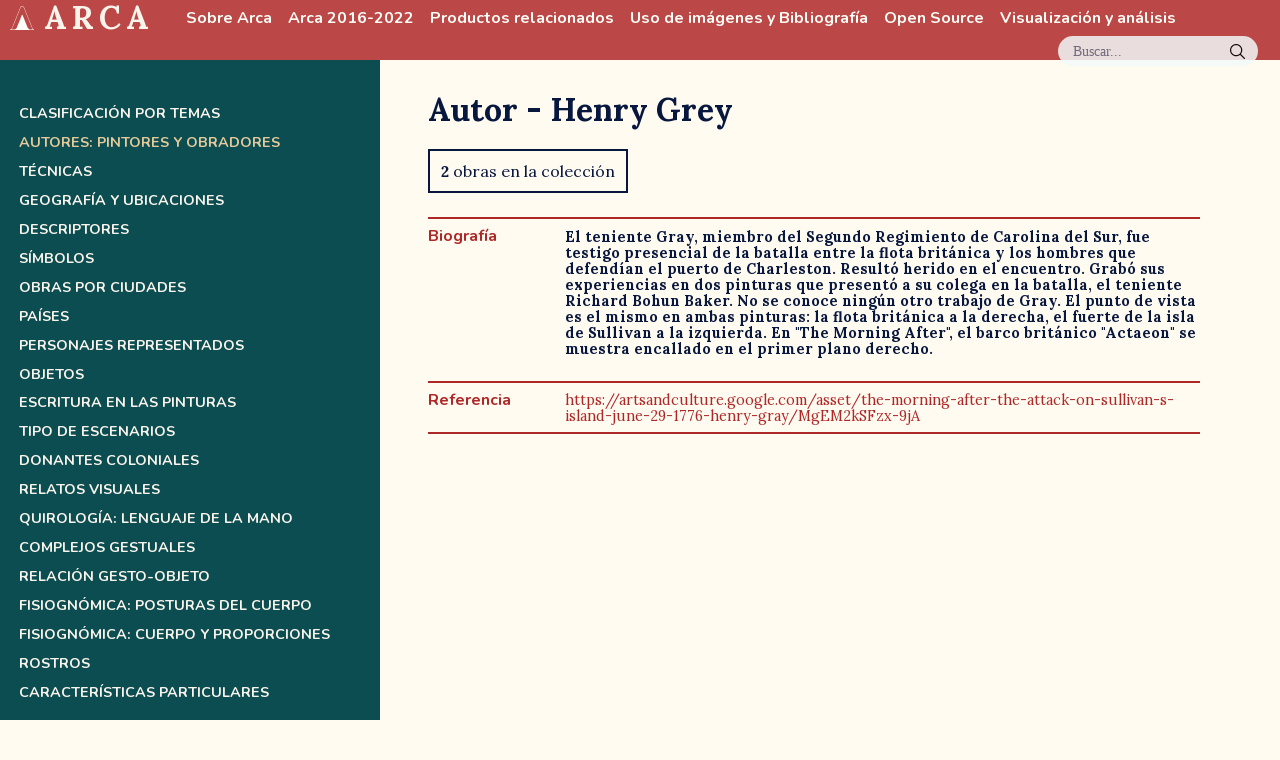

--- FILE ---
content_type: text/html;charset=utf-8
request_url: https://arca.uniandes.edu.co/autores/359
body_size: 12118
content:
<!DOCTYPE html><html  lang="es" data-capo=""><head><meta charset="utf-8">
<meta name="viewport" content="width=device-width, initial-scale=1">
<title>Henry Grey | : Arca :</title>
<link rel="preconnect" href="https://fonts.googleapis.com">
<link rel="preconnect" href="https://fonts.gstatic.com" crossorigin>
<script async defer src="https://analiticaarca.uniandes.edu.co/script.js" data-website-id="bc6c51bf-8938-47db-9a3a-228fa9d14ff3" data-domains="arca.uniandes.edu.co"></script>
<link rel="stylesheet" href="https://fonts.googleapis.com/css2?family=Lora:wght@400;600;700&family=Nunito:wght@700;800&family=Unbounded:wght@500&display=swap" crossorigin>
<style>[data-v-51a741db]:root{--fuenteTitulo:"Unbounded",italic;--fuenteMenu:"Nunito",sans-serif;--fuenteMenuPeso:700;--fuentePrincipal:"Lora",serif;--fuentePrincipalPeso:400;--fuentePrincipalBold:700;--fuenteParrafos:"Lora",serif;--tamanoMenu:80px;--tamanoDashAl:30vh;--tamanoDashAn:25vw;--verdeClaro2:#f2f9f8;--verdeClaro:#d0f1ec;--verdeEsmeralda:#0c4d51;--verdeEsmeralda2:#0e5e62;--verdeEsmeralda3:#2d9b97;--verdeMenta:#49c5b6;--verdeResaltar:#0e5e621a;--naranjaPlantaRodadora:#eab28c;--naranjaLino:#f4e9e1;--amarilloArena2:#ecd06f;--amarilloJengibre:#ffe485;--amarilloCrema:#fff0c2;--amarilloPetalo:#fffbf0;--rojoCerezo:#9e171f;--rojoRaspon:#d14836;--rojoOxido:#d86a45;--claridad:#fffdf8;--mediana:#faf5ec;--profundidad:#08173e;--dolor:#af2828;--amarilloBase:#ecd06f;--amarilloClaro:#f5ebc6}html[data-v-51a741db]{line-height:1.15;-webkit-text-size-adjust:100%}body[data-v-51a741db],html[data-v-51a741db]{margin:0;padding:0}blockquote[data-v-51a741db],dd[data-v-51a741db],dl[data-v-51a741db],figure[data-v-51a741db],h1[data-v-51a741db],h2[data-v-51a741db],h3[data-v-51a741db],h4[data-v-51a741db],h5[data-v-51a741db],h6[data-v-51a741db],p[data-v-51a741db],pre[data-v-51a741db],time[data-v-51a741db]{margin:0}h1[data-v-51a741db]{font-family:var(--fuentePrincipal)}h2[data-v-51a741db]{font-family:var(--fuenteMenu)}p[data-v-51a741db]{font-family:var(--fuenteParrafos);margin:1em 0}a[data-v-51a741db]{font-family:var(--fuentePrincipal);font-weight:400}button[data-v-51a741db]{background:#0000;border:0;padding:0}button[data-v-51a741db]:focus{outline:1px dotted;outline:5px auto -webkit-focus-ring-color}fieldset[data-v-51a741db]{border:0;margin:0;padding:0}iframe[data-v-51a741db]{border:0}ol[data-v-51a741db],ul[data-v-51a741db]{list-style:none;margin:0;padding:0}img[data-v-51a741db],video[data-v-51a741db]{height:auto;width:100%}body[data-v-51a741db]{background-color:var(--amarilloPetalo);font-weight:var(--fuentePrincipalPeso)}a[data-v-51a741db],a[data-v-51a741db]:link{color:var(--dolor);text-decoration:none;transition:color .2s ease-out}a[data-v-51a741db]:hover,a[data-v-51a741db]:link:hover{color:var(--rojoOxido)}[data-v-51a741db]::selection{background-color:var(--verdeMenta);color:var(--claridad)}.texto-claro[data-v-51a741db]{color:var(--claridad)}main[data-v-51a741db]{min-height:90vh}main h1[data-v-51a741db]{margin-bottom:.5em}#botonBuscar[data-v-51a741db]{background-color:var(--verdeClaro2);border-radius:20px;color:#08173e99;cursor:pointer;font-size:.9em;height:30px;margin-left:auto;margin-right:1.5em;opacity:.85;position:relative;transition:opacity .25s ease-in-out;width:200px}#botonBuscar[data-v-51a741db]:hover{opacity:1}.indicacion[data-v-51a741db]{left:1em;position:absolute;top:.5em}#lupa[data-v-51a741db]{height:15px;position:absolute;right:13px;top:8px;width:auto}</style>
<style>[data-v-69749e2a]:root{--fuenteTitulo:"Unbounded",italic;--fuenteMenu:"Nunito",sans-serif;--fuenteMenuPeso:700;--fuentePrincipal:"Lora",serif;--fuentePrincipalPeso:400;--fuentePrincipalBold:700;--fuenteParrafos:"Lora",serif;--tamanoMenu:80px;--tamanoDashAl:30vh;--tamanoDashAn:25vw;--verdeClaro2:#f2f9f8;--verdeClaro:#d0f1ec;--verdeEsmeralda:#0c4d51;--verdeEsmeralda2:#0e5e62;--verdeEsmeralda3:#2d9b97;--verdeMenta:#49c5b6;--verdeResaltar:#0e5e621a;--naranjaPlantaRodadora:#eab28c;--naranjaLino:#f4e9e1;--amarilloArena2:#ecd06f;--amarilloJengibre:#ffe485;--amarilloCrema:#fff0c2;--amarilloPetalo:#fffbf0;--rojoCerezo:#9e171f;--rojoRaspon:#d14836;--rojoOxido:#d86a45;--claridad:#fffdf8;--mediana:#faf5ec;--profundidad:#08173e;--dolor:#af2828;--amarilloBase:#ecd06f;--amarilloClaro:#f5ebc6}html[data-v-69749e2a]{line-height:1.15;-webkit-text-size-adjust:100%}body[data-v-69749e2a],html[data-v-69749e2a]{margin:0;padding:0}blockquote[data-v-69749e2a],dd[data-v-69749e2a],dl[data-v-69749e2a],figure[data-v-69749e2a],h1[data-v-69749e2a],h2[data-v-69749e2a],h3[data-v-69749e2a],h4[data-v-69749e2a],h5[data-v-69749e2a],h6[data-v-69749e2a],p[data-v-69749e2a],pre[data-v-69749e2a],time[data-v-69749e2a]{margin:0}h1[data-v-69749e2a]{font-family:var(--fuentePrincipal)}h2[data-v-69749e2a]{font-family:var(--fuenteMenu)}p[data-v-69749e2a]{font-family:var(--fuenteParrafos);margin:1em 0}a[data-v-69749e2a]{font-family:var(--fuentePrincipal);font-weight:400}button[data-v-69749e2a]{background:#0000;border:0;padding:0}button[data-v-69749e2a]:focus{outline:1px dotted;outline:5px auto -webkit-focus-ring-color}fieldset[data-v-69749e2a]{border:0;margin:0;padding:0}iframe[data-v-69749e2a]{border:0}ol[data-v-69749e2a],ul[data-v-69749e2a]{list-style:none;margin:0;padding:0}img[data-v-69749e2a],video[data-v-69749e2a]{height:auto;width:100%}body[data-v-69749e2a]{background-color:var(--amarilloPetalo);font-weight:var(--fuentePrincipalPeso)}a[data-v-69749e2a],a[data-v-69749e2a]:link{color:var(--dolor);text-decoration:none;transition:color .2s ease-out}a[data-v-69749e2a]:hover,a[data-v-69749e2a]:link:hover{color:var(--rojoOxido)}[data-v-69749e2a]::selection{background-color:var(--verdeMenta);color:var(--claridad)}.texto-claro[data-v-69749e2a]{color:var(--claridad)}main[data-v-69749e2a]{min-height:90vh}main h1[data-v-69749e2a]{margin-bottom:.5em}#encabezado[data-v-69749e2a]{align-items:center;background-color:#af2828d9;color:#fffdf8;display:flex;flex-direction:row;flex-wrap:wrap;height:60px;left:0;position:fixed;top:0;width:100vw;z-index:8}.logoArca[data-v-69749e2a]{fill:#fffdf8;height:.72em}#titulo[data-v-69749e2a]{display:none}.nombreProyecto[data-v-69749e2a]{align-items:center;display:flex;font-family:var(--fuentePrincipal);font-size:2em;font-weight:700;letter-spacing:.15em;margin-left:.3em;text-transform:uppercase}.nombreProyecto[data-v-69749e2a],.nombreProyecto[data-v-69749e2a]:link{color:var(--mediana)}.nombreProyecto[data-v-69749e2a]:hover{color:var(--mediana);opacity:.85}#menuPrincipal[data-v-69749e2a]{display:flex;margin-left:2em}#menuPrincipal a[data-v-69749e2a],#menuPrincipal a[data-v-69749e2a]:link{border-bottom:1px solid #0000;color:#fffdf8;font-family:var(--fuenteMenu);margin-right:1em}#menuPrincipal a[data-v-69749e2a]:hover,#menuPrincipal a[data-v-69749e2a]:link:hover{border-bottom:1px dotted}#menuPrincipal a.router-link-active[data-v-69749e2a],#menuPrincipal a:link.router-link-active[data-v-69749e2a]{border-bottom:1px solid}@media (min-width:768px){.logoArca[data-v-69749e2a]{padding-right:.3em}#titulo[data-v-69749e2a]{display:block}}</style>
<style>[data-v-c81e005d]:root{--fuenteTitulo:"Unbounded",italic;--fuenteMenu:"Nunito",sans-serif;--fuenteMenuPeso:700;--fuentePrincipal:"Lora",serif;--fuentePrincipalPeso:400;--fuentePrincipalBold:700;--fuenteParrafos:"Lora",serif;--tamanoMenu:80px;--tamanoDashAl:30vh;--tamanoDashAn:25vw;--verdeClaro2:#f2f9f8;--verdeClaro:#d0f1ec;--verdeEsmeralda:#0c4d51;--verdeEsmeralda2:#0e5e62;--verdeEsmeralda3:#2d9b97;--verdeMenta:#49c5b6;--verdeResaltar:#0e5e621a;--naranjaPlantaRodadora:#eab28c;--naranjaLino:#f4e9e1;--amarilloArena2:#ecd06f;--amarilloJengibre:#ffe485;--amarilloCrema:#fff0c2;--amarilloPetalo:#fffbf0;--rojoCerezo:#9e171f;--rojoRaspon:#d14836;--rojoOxido:#d86a45;--claridad:#fffdf8;--mediana:#faf5ec;--profundidad:#08173e;--dolor:#af2828;--amarilloBase:#ecd06f;--amarilloClaro:#f5ebc6}html[data-v-c81e005d]{line-height:1.15;-webkit-text-size-adjust:100%}body[data-v-c81e005d],html[data-v-c81e005d]{margin:0;padding:0}blockquote[data-v-c81e005d],dd[data-v-c81e005d],dl[data-v-c81e005d],figure[data-v-c81e005d],h1[data-v-c81e005d],h2[data-v-c81e005d],h3[data-v-c81e005d],h4[data-v-c81e005d],h5[data-v-c81e005d],h6[data-v-c81e005d],p[data-v-c81e005d],pre[data-v-c81e005d],time[data-v-c81e005d]{margin:0}h1[data-v-c81e005d]{font-family:var(--fuentePrincipal)}h2[data-v-c81e005d]{font-family:var(--fuenteMenu)}p[data-v-c81e005d]{font-family:var(--fuenteParrafos);margin:1em 0}a[data-v-c81e005d]{font-family:var(--fuentePrincipal);font-weight:400}button[data-v-c81e005d]{background:#0000;border:0;padding:0}button[data-v-c81e005d]:focus{outline:1px dotted;outline:5px auto -webkit-focus-ring-color}fieldset[data-v-c81e005d]{border:0;margin:0;padding:0}iframe[data-v-c81e005d]{border:0}ol[data-v-c81e005d],ul[data-v-c81e005d]{list-style:none;margin:0;padding:0}img[data-v-c81e005d],video[data-v-c81e005d]{height:auto;width:100%}body[data-v-c81e005d]{background-color:var(--amarilloPetalo);font-weight:var(--fuentePrincipalPeso)}a[data-v-c81e005d],a[data-v-c81e005d]:link{color:var(--dolor);text-decoration:none;transition:color .2s ease-out}a[data-v-c81e005d]:hover,a[data-v-c81e005d]:link:hover{color:var(--rojoOxido)}[data-v-c81e005d]::selection{background-color:var(--verdeMenta);color:var(--claridad)}.texto-claro[data-v-c81e005d]{color:var(--claridad)}main[data-v-c81e005d]{min-height:90vh}main h1[data-v-c81e005d]{margin-bottom:.5em}#buscador[data-v-c81e005d]{background-color:#af2828bf;height:100vh;left:0;position:fixed;top:0;width:100vw;z-index:10}#buscador .contadorRespuestas[data-v-c81e005d]{display:block;font-size:.85em;margin-bottom:.3em;padding:.3em;text-align:center}#buscador .contadorRespuestas .numeroRespuestas[data-v-c81e005d]{font-weight:700}#buscador .contadorRespuestas .numeroRespuestas.muchos[data-v-c81e005d]{font-style:italic;font-weight:400}#buscador[data-v-c81e005d] .buscadorContenedor{margin:2em auto 1em;width:80vw}#buscador[data-v-c81e005d] .buscadorFormulario{display:block;position:relative}#buscador[data-v-c81e005d] .buscadorElemento{background-color:#e9dede;border:3px solid #0000;border-radius:10px;height:50px;justify-content:center;padding-left:30px;transition:all .3s ease-in-out;width:100%}#buscador[data-v-c81e005d] .buscadorElemento:focus{background-color:#faf5ec;outline:none}#buscador[data-v-c81e005d] .buscadorEnviar{left:10px;position:absolute;top:15px}#buscador[data-v-c81e005d] .buscadorEnviar .buscadorIcono{height:18px;width:auto;fill:#676868}#buscador[data-v-c81e005d] .buscadorBorrar{display:none}#resultados[data-v-c81e005d]{background-color:var(--claridad);height:calc(100vh - 180px);margin:0 auto;overflow:auto;width:80vw}[data-v-c81e005d] .listaResultados{padding:2em}[data-v-c81e005d] .resultado{display:flex;margin-bottom:1em}[data-v-c81e005d] .resultado .campoImagen{margin-right:2em}[data-v-c81e005d] .resultado .campoImagen .imagen{border:20px solid;color:var(--amarilloJengibre);height:auto;transition:color .25s ease-out;width:220px}[data-v-c81e005d] .resultado .campoImagen .imagen:hover{color:var(--verdeEsmeralda3)}[data-v-c81e005d] .resultado .campos{border-bottom:2px solid #af2828;flex:1;font-size:.85em;padding-bottom:1em}[data-v-c81e005d] .resultado .campos .titulo{font-family:var(--fuenteMenu);font-weight:700}mark[data-v-c81e005d]{background-color:#ff0}[data-v-c81e005d] .contenedorPaginas{background-color:var(--claridad);margin:0 auto;padding:1em 0;width:80vw}[data-v-c81e005d] .listaPaginas{display:flex;flex-direction:row;justify-content:center}[data-v-c81e005d] .listaPaginas .pagina{border:1px solid;margin:0 .3em}[data-v-c81e005d] .listaPaginas .pagina a{padding:.3em}[data-v-c81e005d] .listaPaginas .pagina.paginaActual,[data-v-c81e005d] .listaPaginas .pagina:hover{background-color:#af2828b3}[data-v-c81e005d] .listaPaginas .pagina.paginaActual a,[data-v-c81e005d] .listaPaginas .pagina.paginaActual a:link,[data-v-c81e005d] .listaPaginas .pagina:hover a,[data-v-c81e005d] .listaPaginas .pagina:hover a:link{color:#fffdf8}[data-v-c81e005d] .listaPaginas .pagina.paginaDesabilitada{opacity:.1}#botonCerrar[data-v-c81e005d]{color:#fffdf8;cursor:pointer;font-family:var(--fuenteMenu);font-size:2em;position:fixed;right:1vw;top:.8em;transition:opacity .25s ease-in-out;z-index:99}#botonCerrar[data-v-c81e005d]:hover{opacity:.7}@media (min-width:768px){#botonCerrar[data-v-c81e005d]{right:5vw}}</style>
<style>:root{--fuenteTitulo:"Unbounded",italic;--fuenteMenu:"Nunito",sans-serif;--fuenteMenuPeso:700;--fuentePrincipal:"Lora",serif;--fuentePrincipalPeso:400;--fuentePrincipalBold:700;--fuenteParrafos:"Lora",serif;--tamanoMenu:80px;--tamanoDashAl:30vh;--tamanoDashAn:25vw;--verdeClaro2:#f2f9f8;--verdeClaro:#d0f1ec;--verdeEsmeralda:#0c4d51;--verdeEsmeralda2:#0e5e62;--verdeEsmeralda3:#2d9b97;--verdeMenta:#49c5b6;--verdeResaltar:#0e5e621a;--naranjaPlantaRodadora:#eab28c;--naranjaLino:#f4e9e1;--amarilloArena2:#ecd06f;--amarilloJengibre:#ffe485;--amarilloCrema:#fff0c2;--amarilloPetalo:#fffbf0;--rojoCerezo:#9e171f;--rojoRaspon:#d14836;--rojoOxido:#d86a45;--claridad:#fffdf8;--mediana:#faf5ec;--profundidad:#08173e;--dolor:#af2828;--amarilloBase:#ecd06f;--amarilloClaro:#f5ebc6}html{line-height:1.15;-webkit-text-size-adjust:100%}body,html{margin:0;padding:0}blockquote,dd,dl,figure,h1,h2,h3,h4,h5,h6,p,pre,time{margin:0}h1{font-family:var(--fuentePrincipal)}h2{font-family:var(--fuenteMenu)}p{font-family:var(--fuenteParrafos);margin:1em 0}a{font-family:var(--fuentePrincipal);font-weight:400}button{background:#0000;border:0;padding:0}button:focus{outline:1px dotted;outline:5px auto -webkit-focus-ring-color}fieldset{border:0;margin:0;padding:0}iframe{border:0}ol,ul{list-style:none;margin:0;padding:0}img,video{height:auto;width:100%}body{background-color:var(--amarilloPetalo);font-weight:var(--fuentePrincipalPeso)}a,a:link{color:var(--dolor);text-decoration:none;transition:color .2s ease-out}a:hover,a:link:hover{color:var(--rojoOxido)}::selection{background-color:var(--verdeMenta);color:var(--claridad)}.texto-claro{color:var(--claridad)}main{min-height:90vh}main h1{margin-bottom:.5em}footer{align-items:center;background-color:var(--dolor);color:var(--claridad);display:flex;justify-content:space-evenly;padding:2em}</style>
<style>[data-v-ca00ee24]:root{--fuenteTitulo:"Unbounded",italic;--fuenteMenu:"Nunito",sans-serif;--fuenteMenuPeso:700;--fuentePrincipal:"Lora",serif;--fuentePrincipalPeso:400;--fuentePrincipalBold:700;--fuenteParrafos:"Lora",serif;--tamanoMenu:80px;--tamanoDashAl:30vh;--tamanoDashAn:25vw;--verdeClaro2:#f2f9f8;--verdeClaro:#d0f1ec;--verdeEsmeralda:#0c4d51;--verdeEsmeralda2:#0e5e62;--verdeEsmeralda3:#2d9b97;--verdeMenta:#49c5b6;--verdeResaltar:#0e5e621a;--naranjaPlantaRodadora:#eab28c;--naranjaLino:#f4e9e1;--amarilloArena2:#ecd06f;--amarilloJengibre:#ffe485;--amarilloCrema:#fff0c2;--amarilloPetalo:#fffbf0;--rojoCerezo:#9e171f;--rojoRaspon:#d14836;--rojoOxido:#d86a45;--claridad:#fffdf8;--mediana:#faf5ec;--profundidad:#08173e;--dolor:#af2828;--amarilloBase:#ecd06f;--amarilloClaro:#f5ebc6}html[data-v-ca00ee24]{line-height:1.15;-webkit-text-size-adjust:100%}body[data-v-ca00ee24],html[data-v-ca00ee24]{margin:0;padding:0}blockquote[data-v-ca00ee24],dd[data-v-ca00ee24],dl[data-v-ca00ee24],figure[data-v-ca00ee24],h1[data-v-ca00ee24],h2[data-v-ca00ee24],h3[data-v-ca00ee24],h4[data-v-ca00ee24],h5[data-v-ca00ee24],h6[data-v-ca00ee24],p[data-v-ca00ee24],pre[data-v-ca00ee24],time[data-v-ca00ee24]{margin:0}h1[data-v-ca00ee24]{font-family:var(--fuentePrincipal)}h2[data-v-ca00ee24]{font-family:var(--fuenteMenu)}p[data-v-ca00ee24]{font-family:var(--fuenteParrafos);margin:1em 0}a[data-v-ca00ee24]{font-family:var(--fuentePrincipal);font-weight:400}button[data-v-ca00ee24]{background:#0000;border:0;padding:0}button[data-v-ca00ee24]:focus{outline:1px dotted;outline:5px auto -webkit-focus-ring-color}fieldset[data-v-ca00ee24]{border:0;margin:0;padding:0}iframe[data-v-ca00ee24]{border:0}ol[data-v-ca00ee24],ul[data-v-ca00ee24]{list-style:none;margin:0;padding:0}img[data-v-ca00ee24],video[data-v-ca00ee24]{height:auto;width:100%}body[data-v-ca00ee24]{background-color:var(--amarilloPetalo);font-weight:var(--fuentePrincipalPeso)}a[data-v-ca00ee24],a[data-v-ca00ee24]:link{color:var(--dolor);text-decoration:none;transition:color .2s ease-out}a[data-v-ca00ee24]:hover,a[data-v-ca00ee24]:link:hover{color:var(--rojoOxido)}[data-v-ca00ee24]::selection{background-color:var(--verdeMenta);color:var(--claridad)}.texto-claro[data-v-ca00ee24]{color:var(--claridad)}main[data-v-ca00ee24]{min-height:90vh}main h1[data-v-ca00ee24]{margin-bottom:.5em}main[data-v-ca00ee24]{align-items:center;background-color:#08173e;color:#fffdf8;display:flex;flex-direction:column;justify-content:center}</style>
<style>[data-v-0e5af167]:root{--fuenteTitulo:"Unbounded",italic;--fuenteMenu:"Nunito",sans-serif;--fuenteMenuPeso:700;--fuentePrincipal:"Lora",serif;--fuentePrincipalPeso:400;--fuentePrincipalBold:700;--fuenteParrafos:"Lora",serif;--tamanoMenu:80px;--tamanoDashAl:30vh;--tamanoDashAn:25vw;--verdeClaro2:#f2f9f8;--verdeClaro:#d0f1ec;--verdeEsmeralda:#0c4d51;--verdeEsmeralda2:#0e5e62;--verdeEsmeralda3:#2d9b97;--verdeMenta:#49c5b6;--verdeResaltar:#0e5e621a;--naranjaPlantaRodadora:#eab28c;--naranjaLino:#f4e9e1;--amarilloArena2:#ecd06f;--amarilloJengibre:#ffe485;--amarilloCrema:#fff0c2;--amarilloPetalo:#fffbf0;--rojoCerezo:#9e171f;--rojoRaspon:#d14836;--rojoOxido:#d86a45;--claridad:#fffdf8;--mediana:#faf5ec;--profundidad:#08173e;--dolor:#af2828;--amarilloBase:#ecd06f;--amarilloClaro:#f5ebc6}html[data-v-0e5af167]{line-height:1.15;-webkit-text-size-adjust:100%}body[data-v-0e5af167],html[data-v-0e5af167]{margin:0;padding:0}blockquote[data-v-0e5af167],dd[data-v-0e5af167],dl[data-v-0e5af167],figure[data-v-0e5af167],h1[data-v-0e5af167],h2[data-v-0e5af167],h3[data-v-0e5af167],h4[data-v-0e5af167],h5[data-v-0e5af167],h6[data-v-0e5af167],p[data-v-0e5af167],pre[data-v-0e5af167],time[data-v-0e5af167]{margin:0}h1[data-v-0e5af167]{font-family:var(--fuentePrincipal)}h2[data-v-0e5af167]{font-family:var(--fuenteMenu)}p[data-v-0e5af167]{font-family:var(--fuenteParrafos);margin:1em 0}a[data-v-0e5af167]{font-family:var(--fuentePrincipal);font-weight:400}button[data-v-0e5af167]{background:#0000;border:0;padding:0}button[data-v-0e5af167]:focus{outline:1px dotted;outline:5px auto -webkit-focus-ring-color}fieldset[data-v-0e5af167]{border:0;margin:0;padding:0}iframe[data-v-0e5af167]{border:0}ol[data-v-0e5af167],ul[data-v-0e5af167]{list-style:none;margin:0;padding:0}img[data-v-0e5af167],video[data-v-0e5af167]{height:auto;width:100%}body[data-v-0e5af167]{background-color:var(--amarilloPetalo);font-weight:var(--fuentePrincipalPeso)}a[data-v-0e5af167],a[data-v-0e5af167]:link{color:var(--dolor);text-decoration:none;transition:color .2s ease-out}a[data-v-0e5af167]:hover,a[data-v-0e5af167]:link:hover{color:var(--rojoOxido)}[data-v-0e5af167]::selection{background-color:var(--verdeMenta);color:var(--claridad)}.texto-claro[data-v-0e5af167]{color:var(--claridad)}main[data-v-0e5af167]{min-height:90vh}main h1[data-v-0e5af167]{margin-bottom:.5em}#contenedor[data-v-0e5af167]{color:var(--profundidad);display:flex;justify-content:flex-end;margin-top:60px}#contenedorMenu[data-v-0e5af167]{background-color:#0c4d51eb;height:100vh;left:0;overflow:auto;position:fixed;width:0;z-index:9}#contenedorMenu.visible[data-v-0e5af167]{width:100vw}main[data-v-0e5af167]{margin:0 auto;max-width:1600px;padding:1em 1em 2em 5em}#contenido[data-v-0e5af167]{min-height:86vh;position:relative;width:100vw}.botonMenu[data-v-0e5af167]{border-radius:.25em;cursor:pointer;display:flex;flex-direction:column;height:2.2rem;justify-content:space-around;left:.5em;padding:.5rem;position:fixed;top:4.5em;z-index:2;z-index:10}.botonMenu .linea[data-v-0e5af167]{background-color:#08173e;border-radius:1em;height:.25rem;width:2.16rem}.botonMenu .linea1[data-v-0e5af167]{transform-origin:0 0;transition:transform .1s ease-in-out}.botonMenu .linea3[data-v-0e5af167]{transform-origin:0 100%;transition:transform .1s ease-in-out}.botonMenu.cerrar[data-v-0e5af167]{left:85vw;top:4em}.botonMenu.cerrar .linea[data-v-0e5af167]{background-color:#fffdf8}.botonMenu.cerrar .linea1[data-v-0e5af167]{display:block;transform:rotate(45deg)}.botonMenu.cerrar .linea2[data-v-0e5af167]{opacity:0}.botonMenu.cerrar .linea3[data-v-0e5af167]{display:block;transform:rotate(-45deg)}@media (min-width:768px){#contenedorMenu.visible[data-v-0e5af167]{width:380px}.botonMenu.cerrar[data-v-0e5af167]{left:300px}}@media (min-width:1200px){#contenedorMenu[data-v-0e5af167]{background-color:#0c4d51;width:380px}#contenido[data-v-0e5af167]{width:calc(100vw - 380px)}.botonMenu[data-v-0e5af167]{display:none}main[data-v-0e5af167]{padding:2em 5em 2em 3em}}</style>
<style>[data-v-1f9e2a4c]:root{--fuenteTitulo:"Unbounded",italic;--fuenteMenu:"Nunito",sans-serif;--fuenteMenuPeso:700;--fuentePrincipal:"Lora",serif;--fuentePrincipalPeso:400;--fuentePrincipalBold:700;--fuenteParrafos:"Lora",serif;--tamanoMenu:80px;--tamanoDashAl:30vh;--tamanoDashAn:25vw;--verdeClaro2:#f2f9f8;--verdeClaro:#d0f1ec;--verdeEsmeralda:#0c4d51;--verdeEsmeralda2:#0e5e62;--verdeEsmeralda3:#2d9b97;--verdeMenta:#49c5b6;--verdeResaltar:#0e5e621a;--naranjaPlantaRodadora:#eab28c;--naranjaLino:#f4e9e1;--amarilloArena2:#ecd06f;--amarilloJengibre:#ffe485;--amarilloCrema:#fff0c2;--amarilloPetalo:#fffbf0;--rojoCerezo:#9e171f;--rojoRaspon:#d14836;--rojoOxido:#d86a45;--claridad:#fffdf8;--mediana:#faf5ec;--profundidad:#08173e;--dolor:#af2828;--amarilloBase:#ecd06f;--amarilloClaro:#f5ebc6}html[data-v-1f9e2a4c]{line-height:1.15;-webkit-text-size-adjust:100%}body[data-v-1f9e2a4c],html[data-v-1f9e2a4c]{margin:0;padding:0}blockquote[data-v-1f9e2a4c],dd[data-v-1f9e2a4c],dl[data-v-1f9e2a4c],figure[data-v-1f9e2a4c],h1[data-v-1f9e2a4c],h2[data-v-1f9e2a4c],h3[data-v-1f9e2a4c],h4[data-v-1f9e2a4c],h5[data-v-1f9e2a4c],h6[data-v-1f9e2a4c],p[data-v-1f9e2a4c],pre[data-v-1f9e2a4c],time[data-v-1f9e2a4c]{margin:0}h1[data-v-1f9e2a4c]{font-family:var(--fuentePrincipal)}h2[data-v-1f9e2a4c]{font-family:var(--fuenteMenu)}p[data-v-1f9e2a4c]{font-family:var(--fuenteParrafos);margin:1em 0}a[data-v-1f9e2a4c]{font-family:var(--fuentePrincipal);font-weight:400}button[data-v-1f9e2a4c]{background:#0000;border:0;padding:0}button[data-v-1f9e2a4c]:focus{outline:1px dotted;outline:5px auto -webkit-focus-ring-color}fieldset[data-v-1f9e2a4c]{border:0;margin:0;padding:0}iframe[data-v-1f9e2a4c]{border:0}ol[data-v-1f9e2a4c],ul[data-v-1f9e2a4c]{list-style:none;margin:0;padding:0}img[data-v-1f9e2a4c],video[data-v-1f9e2a4c]{height:auto;width:100%}body[data-v-1f9e2a4c]{background-color:var(--amarilloPetalo);font-weight:var(--fuentePrincipalPeso)}a[data-v-1f9e2a4c],a[data-v-1f9e2a4c]:link{color:var(--dolor);text-decoration:none;transition:color .2s ease-out}a[data-v-1f9e2a4c]:hover,a[data-v-1f9e2a4c]:link:hover{color:var(--rojoOxido)}[data-v-1f9e2a4c]::selection{background-color:var(--verdeMenta);color:var(--claridad)}.texto-claro[data-v-1f9e2a4c]{color:var(--claridad)}main[data-v-1f9e2a4c]{min-height:90vh}main h1[data-v-1f9e2a4c]{margin-bottom:.5em}#opciones[data-v-1f9e2a4c]{display:flex;flex-direction:column;padding:2em 1.2em 6em;text-transform:uppercase}a[data-v-1f9e2a4c],a[data-v-1f9e2a4c]:link{color:var(--mediana);font-family:var(--fuenteMenu);font-size:.9em;font-weight:700;margin-top:.9em;overflow:hidden}a[data-v-1f9e2a4c]:hover,a[data-v-1f9e2a4c]:link:hover{color:#efe0c4}a.activo[data-v-1f9e2a4c],a:link.activo[data-v-1f9e2a4c]{color:#e5cb9b}</style>
<style>:root{--fuenteTitulo:"Unbounded",italic;--fuenteMenu:"Nunito",sans-serif;--fuenteMenuPeso:700;--fuentePrincipal:"Lora",serif;--fuentePrincipalPeso:400;--fuentePrincipalBold:700;--fuenteParrafos:"Lora",serif;--tamanoMenu:80px;--tamanoDashAl:30vh;--tamanoDashAn:25vw;--verdeClaro2:#f2f9f8;--verdeClaro:#d0f1ec;--verdeEsmeralda:#0c4d51;--verdeEsmeralda2:#0e5e62;--verdeEsmeralda3:#2d9b97;--verdeMenta:#49c5b6;--verdeResaltar:#0e5e621a;--naranjaPlantaRodadora:#eab28c;--naranjaLino:#f4e9e1;--amarilloArena2:#ecd06f;--amarilloJengibre:#ffe485;--amarilloCrema:#fff0c2;--amarilloPetalo:#fffbf0;--rojoCerezo:#9e171f;--rojoRaspon:#d14836;--rojoOxido:#d86a45;--claridad:#fffdf8;--mediana:#faf5ec;--profundidad:#08173e;--dolor:#af2828;--amarilloBase:#ecd06f;--amarilloClaro:#f5ebc6}html{line-height:1.15;-webkit-text-size-adjust:100%}body,html{margin:0;padding:0}blockquote,dd,dl,figure,h1,h2,h3,h4,h5,h6,p,pre,time{margin:0}h1{font-family:var(--fuentePrincipal)}h2{font-family:var(--fuenteMenu)}p{font-family:var(--fuenteParrafos);margin:1em 0}a{font-family:var(--fuentePrincipal);font-weight:400}button{background:#0000;border:0;padding:0}button:focus{outline:1px dotted;outline:5px auto -webkit-focus-ring-color}fieldset{border:0;margin:0;padding:0}iframe{border:0}ol,ul{list-style:none;margin:0;padding:0}img,video{height:auto;width:100%}body{background-color:var(--amarilloPetalo);font-weight:var(--fuentePrincipalPeso)}a,a:link{color:var(--dolor);text-decoration:none;transition:color .2s ease-out}a:hover,a:link:hover{color:var(--rojoOxido)}::selection{background-color:var(--verdeMenta);color:var(--claridad)}.texto-claro{color:var(--claridad)}main{min-height:90vh}main h1{margin-bottom:.5em}.contenidoPagina h1,.contenidoPagina h2,.contenidoPagina h3,.contenidoPagina h4,.contenidoPagina h5,.contenidoPagina h6{margin:1em 0}</style>
<style>[data-v-1ac9ff15]:root{--fuenteTitulo:"Unbounded",italic;--fuenteMenu:"Nunito",sans-serif;--fuenteMenuPeso:700;--fuentePrincipal:"Lora",serif;--fuentePrincipalPeso:400;--fuentePrincipalBold:700;--fuenteParrafos:"Lora",serif;--tamanoMenu:80px;--tamanoDashAl:30vh;--tamanoDashAn:25vw;--verdeClaro2:#f2f9f8;--verdeClaro:#d0f1ec;--verdeEsmeralda:#0c4d51;--verdeEsmeralda2:#0e5e62;--verdeEsmeralda3:#2d9b97;--verdeMenta:#49c5b6;--verdeResaltar:#0e5e621a;--naranjaPlantaRodadora:#eab28c;--naranjaLino:#f4e9e1;--amarilloArena2:#ecd06f;--amarilloJengibre:#ffe485;--amarilloCrema:#fff0c2;--amarilloPetalo:#fffbf0;--rojoCerezo:#9e171f;--rojoRaspon:#d14836;--rojoOxido:#d86a45;--claridad:#fffdf8;--mediana:#faf5ec;--profundidad:#08173e;--dolor:#af2828;--amarilloBase:#ecd06f;--amarilloClaro:#f5ebc6}html[data-v-1ac9ff15]{line-height:1.15;-webkit-text-size-adjust:100%}body[data-v-1ac9ff15],html[data-v-1ac9ff15]{margin:0;padding:0}blockquote[data-v-1ac9ff15],dd[data-v-1ac9ff15],dl[data-v-1ac9ff15],figure[data-v-1ac9ff15],h1[data-v-1ac9ff15],h2[data-v-1ac9ff15],h3[data-v-1ac9ff15],h4[data-v-1ac9ff15],h5[data-v-1ac9ff15],h6[data-v-1ac9ff15],p[data-v-1ac9ff15],pre[data-v-1ac9ff15],time[data-v-1ac9ff15]{margin:0}h1[data-v-1ac9ff15]{font-family:var(--fuentePrincipal)}h2[data-v-1ac9ff15]{font-family:var(--fuenteMenu)}p[data-v-1ac9ff15]{font-family:var(--fuenteParrafos);margin:1em 0}a[data-v-1ac9ff15]{font-family:var(--fuentePrincipal);font-weight:400}button[data-v-1ac9ff15]{background:#0000;border:0;padding:0}button[data-v-1ac9ff15]:focus{outline:1px dotted;outline:5px auto -webkit-focus-ring-color}fieldset[data-v-1ac9ff15]{border:0;margin:0;padding:0}iframe[data-v-1ac9ff15]{border:0}ol[data-v-1ac9ff15],ul[data-v-1ac9ff15]{list-style:none;margin:0;padding:0}img[data-v-1ac9ff15],video[data-v-1ac9ff15]{height:auto;width:100%}body[data-v-1ac9ff15]{background-color:var(--amarilloPetalo);font-weight:var(--fuentePrincipalPeso)}a[data-v-1ac9ff15],a[data-v-1ac9ff15]:link{color:var(--dolor);text-decoration:none;transition:color .2s ease-out}a[data-v-1ac9ff15]:hover,a[data-v-1ac9ff15]:link:hover{color:var(--rojoOxido)}[data-v-1ac9ff15]::selection{background-color:var(--verdeMenta);color:var(--claridad)}.texto-claro[data-v-1ac9ff15]{color:var(--claridad)}main[data-v-1ac9ff15]{min-height:90vh}main h1[data-v-1ac9ff15]{margin-bottom:.5em}.contador[data-v-1ac9ff15]{border:2px solid #08173e;display:inline-block;margin:.3em 0 1em;padding:.7em}.conteo[data-v-1ac9ff15]{font-weight:700}</style>
<style>[data-v-17b0d2a1]:root{--fuenteTitulo:"Unbounded",italic;--fuenteMenu:"Nunito",sans-serif;--fuenteMenuPeso:700;--fuentePrincipal:"Lora",serif;--fuentePrincipalPeso:400;--fuentePrincipalBold:700;--fuenteParrafos:"Lora",serif;--tamanoMenu:80px;--tamanoDashAl:30vh;--tamanoDashAn:25vw;--verdeClaro2:#f2f9f8;--verdeClaro:#d0f1ec;--verdeEsmeralda:#0c4d51;--verdeEsmeralda2:#0e5e62;--verdeEsmeralda3:#2d9b97;--verdeMenta:#49c5b6;--verdeResaltar:#0e5e621a;--naranjaPlantaRodadora:#eab28c;--naranjaLino:#f4e9e1;--amarilloArena2:#ecd06f;--amarilloJengibre:#ffe485;--amarilloCrema:#fff0c2;--amarilloPetalo:#fffbf0;--rojoCerezo:#9e171f;--rojoRaspon:#d14836;--rojoOxido:#d86a45;--claridad:#fffdf8;--mediana:#faf5ec;--profundidad:#08173e;--dolor:#af2828;--amarilloBase:#ecd06f;--amarilloClaro:#f5ebc6}html[data-v-17b0d2a1]{line-height:1.15;-webkit-text-size-adjust:100%}body[data-v-17b0d2a1],html[data-v-17b0d2a1]{margin:0;padding:0}blockquote[data-v-17b0d2a1],dd[data-v-17b0d2a1],dl[data-v-17b0d2a1],figure[data-v-17b0d2a1],h1[data-v-17b0d2a1],h2[data-v-17b0d2a1],h3[data-v-17b0d2a1],h4[data-v-17b0d2a1],h5[data-v-17b0d2a1],h6[data-v-17b0d2a1],p[data-v-17b0d2a1],pre[data-v-17b0d2a1],time[data-v-17b0d2a1]{margin:0}h1[data-v-17b0d2a1]{font-family:var(--fuentePrincipal)}h2[data-v-17b0d2a1]{font-family:var(--fuenteMenu)}p[data-v-17b0d2a1]{font-family:var(--fuenteParrafos);margin:1em 0}a[data-v-17b0d2a1]{font-family:var(--fuentePrincipal);font-weight:400}button[data-v-17b0d2a1]{background:#0000;border:0;padding:0}button[data-v-17b0d2a1]:focus{outline:1px dotted;outline:5px auto -webkit-focus-ring-color}fieldset[data-v-17b0d2a1]{border:0;margin:0;padding:0}iframe[data-v-17b0d2a1]{border:0}ol[data-v-17b0d2a1],ul[data-v-17b0d2a1]{list-style:none;margin:0;padding:0}img[data-v-17b0d2a1],video[data-v-17b0d2a1]{height:auto;width:100%}body[data-v-17b0d2a1]{background-color:var(--amarilloPetalo);font-weight:var(--fuentePrincipalPeso)}a[data-v-17b0d2a1],a[data-v-17b0d2a1]:link{color:var(--dolor);text-decoration:none;transition:color .2s ease-out}a[data-v-17b0d2a1]:hover,a[data-v-17b0d2a1]:link:hover{color:var(--rojoOxido)}[data-v-17b0d2a1]::selection{background-color:var(--verdeMenta);color:var(--claridad)}.texto-claro[data-v-17b0d2a1]{color:var(--claridad)}main[data-v-17b0d2a1]{min-height:90vh}main h1[data-v-17b0d2a1]{margin-bottom:.5em}#informacion[data-v-17b0d2a1]{display:flex;flex-wrap:wrap;font-weight:700;justify-content:space-between}.seccion[data-v-17b0d2a1]{border-top:2px solid #af2828;display:flex;flex-basis:100%;font-family:var(--fuenteParrafos);margin:.5em 0;padding:.5em 0;width:100%}.seccion[data-v-17b0d2a1]:last-child{border-bottom:2px solid #af2828;margin-bottom:1em}.seccion h2[data-v-17b0d2a1]{color:#af2828;font-size:1em;font-weight:700;width:130px}.seccion.medio[data-v-17b0d2a1]{flex-basis:48%;vertical-align:top}.infoContenido[data-v-17b0d2a1]{flex:1;font-size:.9em;margin-left:.5em;padding-top:.1em}</style>
<style>[data-v-ce24f2ff]:root{--fuenteTitulo:"Unbounded",italic;--fuenteMenu:"Nunito",sans-serif;--fuenteMenuPeso:700;--fuentePrincipal:"Lora",serif;--fuentePrincipalPeso:400;--fuentePrincipalBold:700;--fuenteParrafos:"Lora",serif;--tamanoMenu:80px;--tamanoDashAl:30vh;--tamanoDashAn:25vw;--verdeClaro2:#f2f9f8;--verdeClaro:#d0f1ec;--verdeEsmeralda:#0c4d51;--verdeEsmeralda2:#0e5e62;--verdeEsmeralda3:#2d9b97;--verdeMenta:#49c5b6;--verdeResaltar:#0e5e621a;--naranjaPlantaRodadora:#eab28c;--naranjaLino:#f4e9e1;--amarilloArena2:#ecd06f;--amarilloJengibre:#ffe485;--amarilloCrema:#fff0c2;--amarilloPetalo:#fffbf0;--rojoCerezo:#9e171f;--rojoRaspon:#d14836;--rojoOxido:#d86a45;--claridad:#fffdf8;--mediana:#faf5ec;--profundidad:#08173e;--dolor:#af2828;--amarilloBase:#ecd06f;--amarilloClaro:#f5ebc6}html[data-v-ce24f2ff]{line-height:1.15;-webkit-text-size-adjust:100%}body[data-v-ce24f2ff],html[data-v-ce24f2ff]{margin:0;padding:0}blockquote[data-v-ce24f2ff],dd[data-v-ce24f2ff],dl[data-v-ce24f2ff],figure[data-v-ce24f2ff],h1[data-v-ce24f2ff],h2[data-v-ce24f2ff],h3[data-v-ce24f2ff],h4[data-v-ce24f2ff],h5[data-v-ce24f2ff],h6[data-v-ce24f2ff],p[data-v-ce24f2ff],pre[data-v-ce24f2ff],time[data-v-ce24f2ff]{margin:0}h1[data-v-ce24f2ff]{font-family:var(--fuentePrincipal)}h2[data-v-ce24f2ff]{font-family:var(--fuenteMenu)}p[data-v-ce24f2ff]{font-family:var(--fuenteParrafos);margin:1em 0}a[data-v-ce24f2ff]{font-family:var(--fuentePrincipal);font-weight:400}button[data-v-ce24f2ff]{background:#0000;border:0;padding:0}button[data-v-ce24f2ff]:focus{outline:1px dotted;outline:5px auto -webkit-focus-ring-color}fieldset[data-v-ce24f2ff]{border:0;margin:0;padding:0}iframe[data-v-ce24f2ff]{border:0}ol[data-v-ce24f2ff],ul[data-v-ce24f2ff]{list-style:none;margin:0;padding:0}img[data-v-ce24f2ff],video[data-v-ce24f2ff]{height:auto;width:100%}body[data-v-ce24f2ff]{background-color:var(--amarilloPetalo);font-weight:var(--fuentePrincipalPeso)}a[data-v-ce24f2ff],a[data-v-ce24f2ff]:link{color:var(--dolor);text-decoration:none;transition:color .2s ease-out}a[data-v-ce24f2ff]:hover,a[data-v-ce24f2ff]:link:hover{color:var(--rojoOxido)}[data-v-ce24f2ff]::selection{background-color:var(--verdeMenta);color:var(--claridad)}.texto-claro[data-v-ce24f2ff]{color:var(--claridad)}main[data-v-ce24f2ff]{min-height:90vh}main h1[data-v-ce24f2ff]{margin-bottom:.5em}.cargador[data-v-ce24f2ff]{left:50%;position:absolute;text-align:center;top:50%;transform:translate(-50%,-100%)}.logo[data-v-ce24f2ff]{fill:var(--dolor);height:60px}.texto-cargador[data-v-ce24f2ff]{color:var(--dolor);font-family:var(--fuentePrincipal);font-size:20px;text-align:center}.texto-cargador .letra-cargador[data-v-ce24f2ff]{margin:0 3px}.texto-cargador .letra-cargador[data-v-ce24f2ff]:first-child{animation:blur-text-ce24f2ff 1.5s linear 0s infinite alternate;filter:blur(0)}.texto-cargador .letra-cargador[data-v-ce24f2ff]:nth-child(2){animation:blur-text-ce24f2ff 1.5s linear .2s infinite alternate;filter:blur(0)}.texto-cargador .letra-cargador[data-v-ce24f2ff]:nth-child(3){animation:blur-text-ce24f2ff 1.5s linear .4s infinite alternate;filter:blur(0)}.texto-cargador .letra-cargador[data-v-ce24f2ff]:nth-child(4){animation:blur-text-ce24f2ff 1.5s linear .6s infinite alternate;filter:blur(0)}.texto-cargador .letra-cargador[data-v-ce24f2ff]:nth-child(5){animation:blur-text-ce24f2ff 1.5s linear .8s infinite alternate;filter:blur(0)}.texto-cargador .letra-cargador[data-v-ce24f2ff]:nth-child(6){animation:blur-text-ce24f2ff 1.5s linear 1s infinite alternate;filter:blur(0)}.texto-cargador .letra-cargador[data-v-ce24f2ff]:nth-child(7){animation:blur-text-ce24f2ff 1.5s linear 1.2s infinite alternate;filter:blur(0)}@keyframes blur-text-ce24f2ff{0%{filter:blur(0)}to{filter:blur(4px)}}</style>
<style>[data-v-56c0d66c]:root{--fuenteTitulo:"Unbounded",italic;--fuenteMenu:"Nunito",sans-serif;--fuenteMenuPeso:700;--fuentePrincipal:"Lora",serif;--fuentePrincipalPeso:400;--fuentePrincipalBold:700;--fuenteParrafos:"Lora",serif;--tamanoMenu:80px;--tamanoDashAl:30vh;--tamanoDashAn:25vw;--verdeClaro2:#f2f9f8;--verdeClaro:#d0f1ec;--verdeEsmeralda:#0c4d51;--verdeEsmeralda2:#0e5e62;--verdeEsmeralda3:#2d9b97;--verdeMenta:#49c5b6;--verdeResaltar:#0e5e621a;--naranjaPlantaRodadora:#eab28c;--naranjaLino:#f4e9e1;--amarilloArena2:#ecd06f;--amarilloJengibre:#ffe485;--amarilloCrema:#fff0c2;--amarilloPetalo:#fffbf0;--rojoCerezo:#9e171f;--rojoRaspon:#d14836;--rojoOxido:#d86a45;--claridad:#fffdf8;--mediana:#faf5ec;--profundidad:#08173e;--dolor:#af2828;--amarilloBase:#ecd06f;--amarilloClaro:#f5ebc6}html[data-v-56c0d66c]{line-height:1.15;-webkit-text-size-adjust:100%}body[data-v-56c0d66c],html[data-v-56c0d66c]{margin:0;padding:0}blockquote[data-v-56c0d66c],dd[data-v-56c0d66c],dl[data-v-56c0d66c],figure[data-v-56c0d66c],h1[data-v-56c0d66c],h2[data-v-56c0d66c],h3[data-v-56c0d66c],h4[data-v-56c0d66c],h5[data-v-56c0d66c],h6[data-v-56c0d66c],p[data-v-56c0d66c],pre[data-v-56c0d66c],time[data-v-56c0d66c]{margin:0}h1[data-v-56c0d66c]{font-family:var(--fuentePrincipal)}h2[data-v-56c0d66c]{font-family:var(--fuenteMenu)}p[data-v-56c0d66c]{font-family:var(--fuenteParrafos);margin:1em 0}a[data-v-56c0d66c]{font-family:var(--fuentePrincipal);font-weight:400}button[data-v-56c0d66c]{background:#0000;border:0;padding:0}button[data-v-56c0d66c]:focus{outline:1px dotted;outline:5px auto -webkit-focus-ring-color}fieldset[data-v-56c0d66c]{border:0;margin:0;padding:0}iframe[data-v-56c0d66c]{border:0}ol[data-v-56c0d66c],ul[data-v-56c0d66c]{list-style:none;margin:0;padding:0}img[data-v-56c0d66c],video[data-v-56c0d66c]{height:auto;width:100%}body[data-v-56c0d66c]{background-color:var(--amarilloPetalo);font-weight:var(--fuentePrincipalPeso)}a[data-v-56c0d66c],a[data-v-56c0d66c]:link{color:var(--dolor);text-decoration:none;transition:color .2s ease-out}a[data-v-56c0d66c]:hover,a[data-v-56c0d66c]:link:hover{color:var(--rojoOxido)}[data-v-56c0d66c]::selection{background-color:var(--verdeMenta);color:var(--claridad)}.texto-claro[data-v-56c0d66c]{color:var(--claridad)}main[data-v-56c0d66c]{min-height:90vh}main h1[data-v-56c0d66c]{margin-bottom:.5em}.contenedorGaleria[data-v-56c0d66c]{background-color:var(--amarilloPetalo);display:flex;flex-wrap:wrap;justify-content:center}.obra[data-v-56c0d66c]{margin:0 1em 1em 0;min-width:250px;padding:7px;position:relative}.obra[data-v-56c0d66c],.obra .registro[data-v-56c0d66c]{background-color:var(--amarilloBase)}.obra .registro[data-v-56c0d66c]{color:#000;font-size:.8em;padding:.5em 1em;position:absolute;right:0;top:0}.obra .infoImagen[data-v-56c0d66c]{color:#000;font-size:.85em;padding:.8em;text-align:left}.obra .infoImagen a[data-v-56c0d66c],.obra .infoImagen a[data-v-56c0d66c]:link{color:var(--profundidad)}.obra .infoImagen .titulo[data-v-56c0d66c]{font-size:1em;font-weight:400;max-width:250px}.obra .infoImagen .autor[data-v-56c0d66c]{font-size:.85em;font-weight:700;margin-top:1.2em}.obra .infoImagen .autor[data-v-56c0d66c]:hover{color:var(--amarilloBase)}.obra[data-v-56c0d66c]:hover{background-color:var(--verdeEsmeralda3)}.obra:hover .registro[data-v-56c0d66c]{background-color:var(--verdeEsmeralda2);color:var(--claridad)}.obra:hover .infoImagen a[data-v-56c0d66c]{color:var(--claridad)}.imagen[data-v-56c0d66c]{display:block;margin:0 auto;max-height:200px;max-width:100%;width:inherit}.siguientePagina[data-v-56c0d66c]{background-color:#af2828;flex-basis:100%;margin-top:1em;opacity:0;padding:1em;text-align:center}.siguientePagina.activo[data-v-56c0d66c]{animation:palpito-56c0d66c .5s infinite alternate;opacity:1}.siguientePagina .textoCargando[data-v-56c0d66c]{color:#f5ebc6;font-style:italic;font-weight:700}.siguientePagina .textoCargando[data-v-56c0d66c]:after,.siguientePagina .textoCargando[data-v-56c0d66c]:before{background-image:url(/arca-icono-amarillo.svg);background-repeat:no-repeat;content:"";display:inline-block;height:20px;margin:0 1em;vertical-align:middle;width:20px}.siguientePagina .iconoCargador[data-v-56c0d66c]{display:inline-block;vertical-align:middle;width:28px}@keyframes palpito-56c0d66c{0%{opacity:.5}to{opacity:1}}</style>
<link rel="stylesheet" href="/_nuxt/entry.BdN9cq8M.css">
<link rel="stylesheet" href="/_nuxt/Cargador.C1ilFSrg.css">
<link rel="stylesheet" href="/_nuxt/index.VtGwHmkK.css">
<link rel="stylesheet" href="/_nuxt/Contador.5R9Aw-Pz.css">
<link rel="stylesheet" href="/_nuxt/Mosaico.NqnuL7RW.css">
<link rel="stylesheet" href="/_nuxt/ImagenArca.3HdlyZhS.css">
<link rel="stylesheet" href="/_nuxt/alquimia.DezRoxGx.css">
<link rel="stylesheet" href="/_nuxt/mapbox-gl.D2pk_fq8.css">
<link rel="modulepreload" as="script" crossorigin href="/_nuxt/0Z1d4pOS.js">
<link rel="modulepreload" as="script" crossorigin href="/_nuxt/ElUt3WjK.js">
<link rel="modulepreload" as="script" crossorigin href="/_nuxt/B2DCqNB2.js">
<link rel="modulepreload" as="script" crossorigin href="/_nuxt/MjnKbyPk.js">
<link rel="modulepreload" as="script" crossorigin href="/_nuxt/D-WQ84bS.js">
<link rel="modulepreload" as="script" crossorigin href="/_nuxt/DoBRfBey.js">
<link rel="modulepreload" as="script" crossorigin href="/_nuxt/CRktdckx.js">
<link rel="modulepreload" as="script" crossorigin href="/_nuxt/Bs2KD2xA.js">
<link rel="modulepreload" as="script" crossorigin href="/_nuxt/DjWNGges.js">
<link rel="modulepreload" as="script" crossorigin href="/_nuxt/CmcE9qKQ.js">
<link rel="modulepreload" as="script" crossorigin href="/_nuxt/BhmSQLz5.js">
<link rel="modulepreload" as="script" crossorigin href="/_nuxt/BjiMa9Xl.js">
<link rel="prefetch" as="script" crossorigin href="/_nuxt/8XZBgViH.js">
<link rel="prefetch" as="script" crossorigin href="/_nuxt/DtzFDhfK.js">
<link rel="icon" href="/favicon.ico" sizes="any">
<link rel="icon" href="/arca-icono.svg" type="image/svg+xml">
<link rel="apple-touch-icon" href="/apple-touch-icon.png">
<link rel="manifest" href="/sitio.webmanifest">
<meta name="description" content="El teniente Gray, miembro del Segundo Regimiento de Carolina del Sur, fue testigo presencial de la batalla entre la flota británica y los hombres que defendían el puerto de Charleston. Resultó herido en el encuentro. Grabó sus experiencias en dos pinturas que presentó a su colega en la batalla, el teniente Richard Bohun Baker. No se conoce ningún otro trabajo de Gray. El punto de vista es el mismo en ambas pinturas: la flota británica a la derecha, el fuerte de la isla de Sullivan a la izquierda. En &quot;The Morning After&quot;, el barco británico &quot;Actaeon&quot; se muestra encallado en el primer plano derecho.">
<meta property="og:type" content="website">
<meta property="og:url" content="https://arca.uniandes.edu.co/autores/359">
<meta property="og:title" content="Henry Grey | : Arca :">
<meta property="og:description" content="El teniente Gray, miembro del Segundo Regimiento de Carolina del Sur, fue testigo presencial de la batalla entre la flota británica y los hombres que defendían el puerto de Charleston. Resultó herido en el encuentro. Grabó sus experiencias en dos pinturas que presentó a su colega en la batalla, el teniente Richard Bohun Baker. No se conoce ningún otro trabajo de Gray. El punto de vista es el mismo en ambas pinturas: la flota británica a la derecha, el fuerte de la isla de Sullivan a la izquierda. En &quot;The Morning After&quot;, el barco británico &quot;Actaeon&quot; se muestra encallado en el primer plano derecho.">
<meta property="og:image" content="https://apiarca.uniandes.edu.co/assets/45794c7b-12b6-42ea-9c4e-f89c66122b57?key=og-banner">
<meta property="twitter:card" content="summary_large_image">
<meta property="twitter:url" content="https://arca.uniandes.edu.co/autores/359">
<meta property="twitter:title" content="Henry Grey | : Arca :">
<meta property="twitter:description" content="El teniente Gray, miembro del Segundo Regimiento de Carolina del Sur, fue testigo presencial de la batalla entre la flota británica y los hombres que defendían el puerto de Charleston. Resultó herido en el encuentro. Grabó sus experiencias en dos pinturas que presentó a su colega en la batalla, el teniente Richard Bohun Baker. No se conoce ningún otro trabajo de Gray. El punto de vista es el mismo en ambas pinturas: la flota británica a la derecha, el fuerte de la isla de Sullivan a la izquierda. En &quot;The Morning After&quot;, el barco británico &quot;Actaeon&quot; se muestra encallado en el primer plano derecho.">
<meta property="twitter:image" content="https://apiarca.uniandes.edu.co/assets/45794c7b-12b6-42ea-9c4e-f89c66122b57?key=og-banner">
<meta property="twitter:image:alt" content="Arca">
<link rel="canonical" href="https://arca.uniandes.edu.co/autores/359">
<script type="module" src="/_nuxt/0Z1d4pOS.js" crossorigin></script></head><body><div id="__nuxt"><!--[--><div id="encabezado" data-v-0e5af167 data-v-69749e2a><a href="/" class="nombreProyecto" data-v-69749e2a><svg xmlns="http://www.w3.org/2000/svg" viewbox="0 0 49.2 46.5" xml:space="preserve" fill="#AF2828" class="logoArca" data-v-69749e2a><title>Logo ARCA</title><path d="M48.8 45.7c-2.6-.3-3.4-2.5-3.4-2.5L28.5 2.8S27.6 0 24.6 0s-3.9 2.8-3.9 2.8L3.8 43.1S3 45.4.4 45.6c-.2 0-.4.2-.4.4s.2.4.4.4h48.4c.2 0 .4-.2.4-.4 0-.1-.2-.3-.4-.3zm-7.3-.1c-2.7 0-5.1-1.6-6.1-4.1l-10.1-24c-.2-.6-1.1-.6-1.3 0l-10.1 24c-1 2.5-3.5 4.1-6.1 4.1H2.4c1.3-.5 1.9-1.8 1.9-1.8l16-38.2 1-2.3S22.4.8 24.6.8s3.3 2.6 3.3 2.6l1 2.3 16.2 38.5c.3.7.9 1.3 1.7 1.4h-5.3z"></path></svg><span id="titulo" data-v-69749e2a>Arca</span></a><nav id="menuPrincipal" data-v-69749e2a><!--[--><a href="/sobre-arca" class="" data-v-69749e2a>Sobre Arca</a><a href="/arca-version-2016-2022" class="" data-v-69749e2a>Arca 2016-2022</a><a href="/productos-relacionados" class="" data-v-69749e2a>Productos relacionados</a><a href="/bibliografia-y-referencias" class="" data-v-69749e2a>Uso de imágenes y Bibliografía</a><a href="/open-source" class="" data-v-69749e2a>Open Source</a><a href="/visualizacion-y-analisis" class="" data-v-69749e2a>Visualización y análisis</a><!--]--></nav><div id="botonBuscar" data-v-69749e2a data-v-51a741db><span class="indicacion" data-v-51a741db>Buscar...</span><img id="lupa" src="data:image/svg+xml,%3csvg%20role=&#39;img&#39;%20xmlns=&#39;http://www.w3.org/2000/svg&#39;%20width=&#39;10&#39;%20height=&#39;10&#39;%20viewBox=&#39;0%200%2040%2040&#39;%3e%3cpath%20d=&#39;M26.804%2029.01c-2.832%202.34-6.465%203.746-10.426%203.746C7.333%2032.756%200%2025.424%200%2016.378%200%207.333%207.333%200%2016.378%200c9.046%200%2016.378%207.333%2016.378%2016.378%200%203.96-1.406%207.594-3.746%2010.426l10.534%2010.534c.607.607.61%201.59-.004%202.202-.61.61-1.597.61-2.202.004L26.804%2029.01zm-10.426.627c7.323%200%2013.26-5.936%2013.26-13.26%200-7.32-5.937-13.257-13.26-13.257C9.056%203.12%203.12%209.056%203.12%2016.378c0%207.323%205.936%2013.26%2013.258%2013.26z&#39;%20fillRule=&#39;evenodd&#39;%3e%3c/path%3e%3c/svg%3e" alt="Icono de lupa en buscador" data-v-51a741db></div></div><div id="contenedor" data-v-0e5af167><div class="abrir botonMenu" data-v-0e5af167><span class="linea linea1" data-v-0e5af167></span><span class="linea linea2" data-v-0e5af167></span><span class="linea linea3" data-v-0e5af167></span></div><aside class="" id="contenedorMenu" data-v-0e5af167 data-v-1f9e2a4c><nav id="opciones" data-v-1f9e2a4c><!--[--><a href="/categorias" class="opcion" data-v-1f9e2a4c>Clasificación por temas</a><a href="/autores" class="opcion activo" data-v-1f9e2a4c>Autores: pintores y obradores</a><a href="/tecnicas" class="opcion" data-v-1f9e2a4c>Técnicas</a><a href="/ubicaciones" class="opcion" data-v-1f9e2a4c>Geografía y ubicaciones</a><a href="/descriptores" class="opcion" data-v-1f9e2a4c>Descriptores</a><a href="/simbolos" class="opcion" data-v-1f9e2a4c>Símbolos</a><a href="/ciudades" class="opcion" data-v-1f9e2a4c>Obras por ciudades</a><a href="/paises" class="opcion" data-v-1f9e2a4c>Países</a><a href="/personajes" class="opcion" data-v-1f9e2a4c>Personajes representados</a><a href="/objetos" class="opcion" data-v-1f9e2a4c>Objetos</a><a href="/cartelas-filacterias" class="opcion" data-v-1f9e2a4c>Escritura en las pinturas</a><a href="/escenarios" class="opcion" data-v-1f9e2a4c>Tipo de escenarios</a><a href="/donantes" class="opcion" data-v-1f9e2a4c>Donantes coloniales</a><a href="/relatos-visuales" class="opcion" data-v-1f9e2a4c>Relatos Visuales</a><a href="/gestos" class="opcion" data-v-1f9e2a4c>Quirología: lenguaje de la mano</a><a href="/complejos-gestuales" class="opcion" data-v-1f9e2a4c>Complejos Gestuales</a><a href="/tipos-gestuales" class="opcion" data-v-1f9e2a4c>Relación gesto-objeto</a><a href="/fisiognomica" class="opcion" data-v-1f9e2a4c>Fisiognómica: posturas del cuerpo</a><a href="/fisiognomica-imagen" class="opcion" data-v-1f9e2a4c>Fisiognómica: cuerpo y proporciones</a><a href="/rostros" class="opcion" data-v-1f9e2a4c>Rostros</a><a href="/caracteristicas-particulares" class="opcion" data-v-1f9e2a4c>Características Particulares</a><!--]--></nav></aside><div id="contenido" data-v-0e5af167><!----><main data-v-0e5af167><!--[--><!--[--><h1>Autor - Henry Grey</h1><p class="contador" data-v-1ac9ff15><span class="conteo" data-v-1ac9ff15>2</span> obras en la colección </p><div id="informacion" data-v-17b0d2a1><!--[--><!----><section class="seccion" data-v-17b0d2a1><h2 data-v-17b0d2a1>Biografía</h2><div class="infoContenido" data-v-17b0d2a1>El teniente Gray, miembro del Segundo Regimiento de Carolina del Sur, fue testigo presencial de la batalla entre la flota británica y los hombres que defendían el puerto de Charleston. Resultó herido en el encuentro. Grabó sus experiencias en dos pinturas que presentó a su colega en la batalla, el teniente Richard Bohun Baker. No se conoce ningún otro trabajo de Gray. El punto de vista es el mismo en ambas pinturas: la flota británica a la derecha, el fuerte de la isla de Sullivan a la izquierda. En "The Morning After", el barco británico "Actaeon" se muestra encallado en el primer plano derecho.</div></section><section class="seccion" data-v-17b0d2a1><h2 data-v-17b0d2a1>Referencia</h2><div class="infoContenido" data-v-17b0d2a1><a href="https://artsandculture.google.com/asset/the-morning-after-the-attack-on-sullivan-s-island-june-29-1776-henry-gray/MgEM2kSFzx-9jA" target="_blank">https://artsandculture.google.com/asset/the-morning-after-the-attack-on-sullivan-s-island-june-29-1776-henry-gray/MgEM2kSFzx-9jA</a></div></section><!--]--></div><div class="contenedor-cargador" data-v-ce24f2ff><div class="cargador" data-v-ce24f2ff><svg xmlns="http://www.w3.org/2000/svg" viewbox="0 0 49.2 46.5" xml:space="preserve" fill="#AF2828" class="logoArca logo" data-v-ce24f2ff><title>Logo ARCA</title><path d="M48.8 45.7c-2.6-.3-3.4-2.5-3.4-2.5L28.5 2.8S27.6 0 24.6 0s-3.9 2.8-3.9 2.8L3.8 43.1S3 45.4.4 45.6c-.2 0-.4.2-.4.4s.2.4.4.4h48.4c.2 0 .4-.2.4-.4 0-.1-.2-.3-.4-.3zm-7.3-.1c-2.7 0-5.1-1.6-6.1-4.1l-10.1-24c-.2-.6-1.1-.6-1.3 0l-10.1 24c-1 2.5-3.5 4.1-6.1 4.1H2.4c1.3-.5 1.9-1.8 1.9-1.8l16-38.2 1-2.3S22.4.8 24.6.8s3.3 2.6 3.3 2.6l1 2.3 16.2 38.5c.3.7.9 1.3 1.7 1.4h-5.3z"></path></svg><div class="texto-cargador" data-v-ce24f2ff><span class="letra-cargador" data-v-ce24f2ff>A</span><span class="letra-cargador" data-v-ce24f2ff>R</span><span class="letra-cargador" data-v-ce24f2ff>C</span><span class="letra-cargador" data-v-ce24f2ff>A</span></div></div></div><!--[--><div class="contenedorGaleria" data-v-56c0d66c><!--[--><!--]--></div><div class="siguientePagina" data-v-56c0d66c><p class="textoCargando" data-v-56c0d66c>Cargando página 2</p></div><!--]--><!--]--><!--]--></main><footer data-v-0e5af167><div class="copy"><p>Proyecto de Jaime H. Borja G&oacute;mez, Profesor Titular, Departamento de Historia y Geograf&iacute;a<br>Universidad de los Andes (Bogot&aacute; - Colombia). Contacto: jborja@uniandes.edu.co<br>Desarrollo digital y modelado de datos: Juan Camilo Gonz&aacute;lez - EnFlujo (https://enflujo.com/)</p>
<p>Centro de Estudios en Periodismo (CEPER) - Universidad de los Andes</p></div></footer></div></div><!--]--></div><div id="teleports"></div><script type="application/json" data-nuxt-data="nuxt-app" data-ssr="true" id="__NUXT_DATA__">[["ShallowReactive",1],{"data":2,"state":88,"once":90,"_errors":91,"serverRendered":93,"path":94,"pinia":95},["ShallowReactive",3],{"general":-1,"relaciones":4,"galeriaautores359":72,"generalesColeccionautores":78},{"relations_in_collection":5},[6,9,12,15,18,21,24,27,30,33,36,39,42,45,48,51,54,57,59,62,65,67,69],{"field":7,"related_collection":8},"cartela_filacteria","cartelas_filacterias",{"field":10,"related_collection":11},"categoria1","categorias1",{"field":13,"related_collection":14},"categoria2","categorias2",{"field":16,"related_collection":17},"categoria3","categorias3",{"field":19,"related_collection":20},"categoria4","categorias4",{"field":22,"related_collection":23},"categoria5","categorias5",{"field":25,"related_collection":26},"categoria6","categorias6",{"field":28,"related_collection":29},"ciudad_origen","ciudades",{"field":31,"related_collection":32},"complejo_gestual","complejos_gestuales",{"field":34,"related_collection":35},"donante","donantes",{"field":37,"related_collection":38},"fisiognomica","fisiognomicas",{"field":40,"related_collection":41},"fisiognomica_imagen","fisiognomicas_imagen",{"field":43,"related_collection":44},"fuente","fuentes",{"field":46,"related_collection":47},"relato_visual","relatos_visuales",{"field":49,"related_collection":50},"rostro","rostros",{"field":52,"related_collection":53},"tipo_gestual","tipos_gestuales",{"field":55,"related_collection":56},"ubicacion","ubicaciones",{"field":58,"related_collection":29},"ciudad",{"field":60,"related_collection":61},"pais","paises",{"field":63,"related_collection":64},"gesto1","gestos",{"field":66,"related_collection":64},"gesto2",{"field":68,"related_collection":64},"gesto3",{"field":70,"related_collection":71},"imagen","directus_files",{"paginas_archivo":73},[74],{"descripcion":75,"coleccion":76,"titulo_singular":77,"banner":75},null,"autores","Autor",{"autores":79},[80],{"id":81,"nombre":82,"apellido":83,"biografia":84,"referencia":85,"desde":75,"desde_anotacion":75,"hasta":75,"hasta_anotacion":75,"obras_func":86},"359","Henry","Grey","El teniente Gray, miembro del Segundo Regimiento de Carolina del Sur, fue testigo presencial de la batalla entre la flota británica y los hombres que defendían el puerto de Charleston. Resultó herido en el encuentro. Grabó sus experiencias en dos pinturas que presentó a su colega en la batalla, el teniente Richard Bohun Baker. No se conoce ningún otro trabajo de Gray. El punto de vista es el mismo en ambas pinturas: la flota británica a la derecha, el fuerte de la isla de Sullivan a la izquierda. En \"The Morning After\", el barco británico \"Actaeon\" se muestra encallado en el primer plano derecho.","\u003Ca href=\"https://artsandculture.google.com/asset/the-morning-after-the-attack-on-sullivan-s-island-june-29-1776-henry-gray/MgEM2kSFzx-9jA\" target=\"_blank\">https://artsandculture.google.com/asset/the-morning-after-the-attack-on-sullivan-s-island-june-29-1776-henry-gray/MgEM2kSFzx-9jA\u003C/a>",{"count":87},2,["Reactive",89],{},["Set"],["ShallowReactive",92],{"general":75,"relaciones":75,"galeriaautores359":75,"generalesColeccionautores":75,"obras-359":75},true,"/autores/359",["Reactive",96],{"general":97,"archivo":224},{"datosCargados":93,"paginas":98,"paginasArchivo":117,"filtro":194,"titulo":195,"descripcion":196,"guardaescobas":197,"buscadorVisible":198,"busquedaActual":194,"relaciones":199,"campos":223,"llaveBuscador":75},[99,102,105,108,111,114],{"titulo":100,"slug":101},"Sobre Arca","sobre-arca",{"titulo":103,"slug":104},"Arca 2016-2022","arca-version-2016-2022",{"titulo":106,"slug":107},"Productos relacionados","productos-relacionados",{"titulo":109,"slug":110},"Uso de imágenes y Bibliografía","bibliografia-y-referencias",{"titulo":112,"slug":113},"Open Source","open-source",{"titulo":115,"slug":116},"Visualización y análisis","visualizacion-y-analisis",[118,122,124,128,131,135,139,142,145,149,153,157,161,164,168,171,175,179,182,186,189],{"titulo":119,"titulo_singular":120,"slug":121,"mostrar_en_menu":93,"coleccion":11},"Clasificación por temas","Tema","categorias",{"titulo":123,"titulo_singular":77,"slug":76,"mostrar_en_menu":93,"coleccion":76},"Autores: pintores y obradores",{"titulo":125,"titulo_singular":126,"slug":127,"mostrar_en_menu":93,"coleccion":127},"Técnicas","Técnica","tecnicas",{"titulo":129,"titulo_singular":130,"slug":56,"mostrar_en_menu":93,"coleccion":56},"Geografía y ubicaciones","Ubicación",{"titulo":132,"titulo_singular":133,"slug":134,"mostrar_en_menu":93,"coleccion":134},"Descriptores","Descriptor","descriptores",{"titulo":136,"titulo_singular":137,"slug":138,"mostrar_en_menu":93,"coleccion":138},"Símbolos","Símbolo","simbolos",{"titulo":140,"titulo_singular":141,"slug":29,"mostrar_en_menu":93,"coleccion":29},"Obras por ciudades","Ciudad",{"titulo":143,"titulo_singular":144,"slug":61,"mostrar_en_menu":93,"coleccion":61},"Países","País",{"titulo":146,"titulo_singular":147,"slug":148,"mostrar_en_menu":93,"coleccion":148},"Personajes representados","Personaje","personajes",{"titulo":150,"titulo_singular":151,"slug":152,"mostrar_en_menu":93,"coleccion":152},"Objetos","Objeto","objetos",{"titulo":154,"titulo_singular":155,"slug":156,"mostrar_en_menu":93,"coleccion":8},"Escritura en las pinturas","Cartela Filacteria","cartelas-filacterias",{"titulo":158,"titulo_singular":159,"slug":160,"mostrar_en_menu":93,"coleccion":160},"Tipo de escenarios","Escenario","escenarios",{"titulo":162,"titulo_singular":163,"slug":35,"mostrar_en_menu":93,"coleccion":35},"Donantes coloniales","Donante",{"titulo":165,"titulo_singular":166,"slug":167,"mostrar_en_menu":93,"coleccion":47},"Relatos Visuales","Relato Visual","relatos-visuales",{"titulo":169,"titulo_singular":170,"slug":64,"mostrar_en_menu":93,"coleccion":64},"Quirología: lenguaje de la mano","Gestos",{"titulo":172,"titulo_singular":173,"slug":174,"mostrar_en_menu":93,"coleccion":32},"Complejos Gestuales","Complejo Gestual","complejos-gestuales",{"titulo":176,"titulo_singular":177,"slug":178,"mostrar_en_menu":93,"coleccion":53},"Relación gesto-objeto","Tipo Gestual","tipos-gestuales",{"titulo":180,"titulo_singular":181,"slug":37,"mostrar_en_menu":93,"coleccion":38},"Fisiognómica: posturas del cuerpo","Fisiognómica",{"titulo":183,"titulo_singular":184,"slug":185,"mostrar_en_menu":93,"coleccion":41},"Fisiognómica: cuerpo y proporciones","Fisiognómica Imagen","fisiognomica-imagen",{"titulo":187,"titulo_singular":188,"slug":50,"mostrar_en_menu":93,"coleccion":50},"Rostros","Rostro",{"titulo":190,"titulo_singular":191,"slug":192,"mostrar_en_menu":93,"coleccion":193},"Características Particulares","Característica Particular","caracteristicas-particulares","caracteristicas","","Arca","Arte colonial Americano (ARCA): Cultura visual colonial desde las Humanidades Digitales.","\u003Cp>Proyecto de Jaime H. Borja G&oacute;mez, Profesor Titular, Departamento de Historia y Geograf&iacute;a\u003Cbr>Universidad de los Andes (Bogot&aacute; - Colombia). Contacto: jborja@uniandes.edu.co\u003Cbr>Desarrollo digital y modelado de datos: Juan Camilo Gonz&aacute;lez - EnFlujo (https://enflujo.com/)\u003C/p>\n\u003Cp>Centro de Estudios en Periodismo (CEPER) - Universidad de los Andes\u003C/p>",false,[200,201,202,203,204,205,206,207,208,209,210,211,212,213,214,215,216,217,218,219,220,221,222],{"coleccionRelacionada":8,"campo":7},{"coleccionRelacionada":11,"campo":10},{"coleccionRelacionada":14,"campo":13},{"coleccionRelacionada":17,"campo":16},{"coleccionRelacionada":20,"campo":19},{"coleccionRelacionada":23,"campo":22},{"coleccionRelacionada":26,"campo":25},{"coleccionRelacionada":29,"campo":28},{"coleccionRelacionada":32,"campo":31},{"coleccionRelacionada":35,"campo":34},{"coleccionRelacionada":38,"campo":37},{"coleccionRelacionada":41,"campo":40},{"coleccionRelacionada":44,"campo":43},{"coleccionRelacionada":47,"campo":46},{"coleccionRelacionada":50,"campo":49},{"coleccionRelacionada":53,"campo":52},{"coleccionRelacionada":56,"campo":55},{"coleccionRelacionada":29,"campo":58},{"coleccionRelacionada":61,"campo":60},{"coleccionRelacionada":64,"campo":63},{"coleccionRelacionada":64,"campo":66},{"coleccionRelacionada":64,"campo":68},{"coleccionRelacionada":71,"campo":70},[],{"obrasPorPagina":225,"vistaActual":226},25,"abc"]</script>
<script>window.__NUXT__={};window.__NUXT__.config={public:{},app:{baseURL:"/",buildId:"a3245ece-c861-43bb-a18d-fecfac7af203",buildAssetsDir:"/_nuxt/",cdnURL:""}}</script></body></html>

--- FILE ---
content_type: text/css; charset=utf-8
request_url: https://arca.uniandes.edu.co/_nuxt/Contador.5R9Aw-Pz.css
body_size: 860
content:
[data-v-1ac9ff15]:root{--fuenteTitulo:"Unbounded",italic;--fuenteMenu:"Nunito",sans-serif;--fuenteMenuPeso:700;--fuentePrincipal:"Lora",serif;--fuentePrincipalPeso:400;--fuentePrincipalBold:700;--fuenteParrafos:"Lora",serif;--tamanoMenu:80px;--tamanoDashAl:30vh;--tamanoDashAn:25vw;--verdeClaro2:#f2f9f8;--verdeClaro:#d0f1ec;--verdeEsmeralda:#0c4d51;--verdeEsmeralda2:#0e5e62;--verdeEsmeralda3:#2d9b97;--verdeMenta:#49c5b6;--verdeResaltar:#0e5e621a;--naranjaPlantaRodadora:#eab28c;--naranjaLino:#f4e9e1;--amarilloArena2:#ecd06f;--amarilloJengibre:#ffe485;--amarilloCrema:#fff0c2;--amarilloPetalo:#fffbf0;--rojoCerezo:#9e171f;--rojoRaspon:#d14836;--rojoOxido:#d86a45;--claridad:#fffdf8;--mediana:#faf5ec;--profundidad:#08173e;--dolor:#af2828;--amarilloBase:#ecd06f;--amarilloClaro:#f5ebc6}html[data-v-1ac9ff15]{line-height:1.15;-webkit-text-size-adjust:100%}body[data-v-1ac9ff15],html[data-v-1ac9ff15]{margin:0;padding:0}blockquote[data-v-1ac9ff15],dd[data-v-1ac9ff15],dl[data-v-1ac9ff15],figure[data-v-1ac9ff15],h1[data-v-1ac9ff15],h2[data-v-1ac9ff15],h3[data-v-1ac9ff15],h4[data-v-1ac9ff15],h5[data-v-1ac9ff15],h6[data-v-1ac9ff15],p[data-v-1ac9ff15],pre[data-v-1ac9ff15],time[data-v-1ac9ff15]{margin:0}h1[data-v-1ac9ff15]{font-family:var(--fuentePrincipal)}h2[data-v-1ac9ff15]{font-family:var(--fuenteMenu)}p[data-v-1ac9ff15]{font-family:var(--fuenteParrafos);margin:1em 0}a[data-v-1ac9ff15]{font-family:var(--fuentePrincipal);font-weight:400}button[data-v-1ac9ff15]{background:#0000;border:0;padding:0}button[data-v-1ac9ff15]:focus{outline:1px dotted;outline:5px auto -webkit-focus-ring-color}fieldset[data-v-1ac9ff15]{border:0;margin:0;padding:0}iframe[data-v-1ac9ff15]{border:0}ol[data-v-1ac9ff15],ul[data-v-1ac9ff15]{list-style:none;margin:0;padding:0}img[data-v-1ac9ff15],video[data-v-1ac9ff15]{height:auto;width:100%}body[data-v-1ac9ff15]{background-color:var(--amarilloPetalo);font-weight:var(--fuentePrincipalPeso)}a[data-v-1ac9ff15],a[data-v-1ac9ff15]:link{color:var(--dolor);text-decoration:none;transition:color .2s ease-out}a[data-v-1ac9ff15]:hover,a[data-v-1ac9ff15]:link:hover{color:var(--rojoOxido)}[data-v-1ac9ff15]::selection{background-color:var(--verdeMenta);color:var(--claridad)}.texto-claro[data-v-1ac9ff15]{color:var(--claridad)}main[data-v-1ac9ff15]{min-height:90vh}main h1[data-v-1ac9ff15]{margin-bottom:.5em}.contador[data-v-1ac9ff15]{border:2px solid #08173e;display:inline-block;margin:.3em 0 1em;padding:.7em}.conteo[data-v-1ac9ff15]{font-weight:700}


--- FILE ---
content_type: text/css; charset=utf-8
request_url: https://arca.uniandes.edu.co/_nuxt/Mosaico.NqnuL7RW.css
body_size: 1393
content:
[data-v-56c0d66c]:root{--fuenteTitulo:"Unbounded",italic;--fuenteMenu:"Nunito",sans-serif;--fuenteMenuPeso:700;--fuentePrincipal:"Lora",serif;--fuentePrincipalPeso:400;--fuentePrincipalBold:700;--fuenteParrafos:"Lora",serif;--tamanoMenu:80px;--tamanoDashAl:30vh;--tamanoDashAn:25vw;--verdeClaro2:#f2f9f8;--verdeClaro:#d0f1ec;--verdeEsmeralda:#0c4d51;--verdeEsmeralda2:#0e5e62;--verdeEsmeralda3:#2d9b97;--verdeMenta:#49c5b6;--verdeResaltar:#0e5e621a;--naranjaPlantaRodadora:#eab28c;--naranjaLino:#f4e9e1;--amarilloArena2:#ecd06f;--amarilloJengibre:#ffe485;--amarilloCrema:#fff0c2;--amarilloPetalo:#fffbf0;--rojoCerezo:#9e171f;--rojoRaspon:#d14836;--rojoOxido:#d86a45;--claridad:#fffdf8;--mediana:#faf5ec;--profundidad:#08173e;--dolor:#af2828;--amarilloBase:#ecd06f;--amarilloClaro:#f5ebc6}html[data-v-56c0d66c]{line-height:1.15;-webkit-text-size-adjust:100%}body[data-v-56c0d66c],html[data-v-56c0d66c]{margin:0;padding:0}blockquote[data-v-56c0d66c],dd[data-v-56c0d66c],dl[data-v-56c0d66c],figure[data-v-56c0d66c],h1[data-v-56c0d66c],h2[data-v-56c0d66c],h3[data-v-56c0d66c],h4[data-v-56c0d66c],h5[data-v-56c0d66c],h6[data-v-56c0d66c],p[data-v-56c0d66c],pre[data-v-56c0d66c],time[data-v-56c0d66c]{margin:0}h1[data-v-56c0d66c]{font-family:var(--fuentePrincipal)}h2[data-v-56c0d66c]{font-family:var(--fuenteMenu)}p[data-v-56c0d66c]{font-family:var(--fuenteParrafos);margin:1em 0}a[data-v-56c0d66c]{font-family:var(--fuentePrincipal);font-weight:400}button[data-v-56c0d66c]{background:#0000;border:0;padding:0}button[data-v-56c0d66c]:focus{outline:1px dotted;outline:5px auto -webkit-focus-ring-color}fieldset[data-v-56c0d66c]{border:0;margin:0;padding:0}iframe[data-v-56c0d66c]{border:0}ol[data-v-56c0d66c],ul[data-v-56c0d66c]{list-style:none;margin:0;padding:0}img[data-v-56c0d66c],video[data-v-56c0d66c]{height:auto;width:100%}body[data-v-56c0d66c]{background-color:var(--amarilloPetalo);font-weight:var(--fuentePrincipalPeso)}a[data-v-56c0d66c],a[data-v-56c0d66c]:link{color:var(--dolor);text-decoration:none;transition:color .2s ease-out}a[data-v-56c0d66c]:hover,a[data-v-56c0d66c]:link:hover{color:var(--rojoOxido)}[data-v-56c0d66c]::selection{background-color:var(--verdeMenta);color:var(--claridad)}.texto-claro[data-v-56c0d66c]{color:var(--claridad)}main[data-v-56c0d66c]{min-height:90vh}main h1[data-v-56c0d66c]{margin-bottom:.5em}.contenedorGaleria[data-v-56c0d66c]{background-color:var(--amarilloPetalo);display:flex;flex-wrap:wrap;justify-content:center}.obra[data-v-56c0d66c]{margin:0 1em 1em 0;min-width:250px;padding:7px;position:relative}.obra[data-v-56c0d66c],.obra .registro[data-v-56c0d66c]{background-color:var(--amarilloBase)}.obra .registro[data-v-56c0d66c]{color:#000;font-size:.8em;padding:.5em 1em;position:absolute;right:0;top:0}.obra .infoImagen[data-v-56c0d66c]{color:#000;font-size:.85em;padding:.8em;text-align:left}.obra .infoImagen a[data-v-56c0d66c],.obra .infoImagen a[data-v-56c0d66c]:link{color:var(--profundidad)}.obra .infoImagen .titulo[data-v-56c0d66c]{font-size:1em;font-weight:400;max-width:250px}.obra .infoImagen .autor[data-v-56c0d66c]{font-size:.85em;font-weight:700;margin-top:1.2em}.obra .infoImagen .autor[data-v-56c0d66c]:hover{color:var(--amarilloBase)}.obra[data-v-56c0d66c]:hover{background-color:var(--verdeEsmeralda3)}.obra:hover .registro[data-v-56c0d66c]{background-color:var(--verdeEsmeralda2);color:var(--claridad)}.obra:hover .infoImagen a[data-v-56c0d66c]{color:var(--claridad)}.imagen[data-v-56c0d66c]{display:block;margin:0 auto;max-height:200px;max-width:100%;width:inherit}.siguientePagina[data-v-56c0d66c]{background-color:#af2828;flex-basis:100%;margin-top:1em;opacity:0;padding:1em;text-align:center}.siguientePagina.activo[data-v-56c0d66c]{animation:palpito-56c0d66c .5s infinite alternate;opacity:1}.siguientePagina .textoCargando[data-v-56c0d66c]{color:#f5ebc6;font-style:italic;font-weight:700}.siguientePagina .textoCargando[data-v-56c0d66c]:after,.siguientePagina .textoCargando[data-v-56c0d66c]:before{background-image:url(../arca-icono-amarillo.svg);background-repeat:no-repeat;content:"";display:inline-block;height:20px;margin:0 1em;vertical-align:middle;width:20px}.siguientePagina .iconoCargador[data-v-56c0d66c]{display:inline-block;vertical-align:middle;width:28px}@keyframes palpito-56c0d66c{0%{opacity:.5}to{opacity:1}}


--- FILE ---
content_type: text/css; charset=utf-8
request_url: https://arca.uniandes.edu.co/_nuxt/ImagenArca.3HdlyZhS.css
body_size: 842
content:
[data-v-6dc62cac]:root{--fuenteTitulo:"Unbounded",italic;--fuenteMenu:"Nunito",sans-serif;--fuenteMenuPeso:700;--fuentePrincipal:"Lora",serif;--fuentePrincipalPeso:400;--fuentePrincipalBold:700;--fuenteParrafos:"Lora",serif;--tamanoMenu:80px;--tamanoDashAl:30vh;--tamanoDashAn:25vw;--verdeClaro2:#f2f9f8;--verdeClaro:#d0f1ec;--verdeEsmeralda:#0c4d51;--verdeEsmeralda2:#0e5e62;--verdeEsmeralda3:#2d9b97;--verdeMenta:#49c5b6;--verdeResaltar:#0e5e621a;--naranjaPlantaRodadora:#eab28c;--naranjaLino:#f4e9e1;--amarilloArena2:#ecd06f;--amarilloJengibre:#ffe485;--amarilloCrema:#fff0c2;--amarilloPetalo:#fffbf0;--rojoCerezo:#9e171f;--rojoRaspon:#d14836;--rojoOxido:#d86a45;--claridad:#fffdf8;--mediana:#faf5ec;--profundidad:#08173e;--dolor:#af2828;--amarilloBase:#ecd06f;--amarilloClaro:#f5ebc6}html[data-v-6dc62cac]{line-height:1.15;-webkit-text-size-adjust:100%}body[data-v-6dc62cac],html[data-v-6dc62cac]{margin:0;padding:0}blockquote[data-v-6dc62cac],dd[data-v-6dc62cac],dl[data-v-6dc62cac],figure[data-v-6dc62cac],h1[data-v-6dc62cac],h2[data-v-6dc62cac],h3[data-v-6dc62cac],h4[data-v-6dc62cac],h5[data-v-6dc62cac],h6[data-v-6dc62cac],p[data-v-6dc62cac],pre[data-v-6dc62cac],time[data-v-6dc62cac]{margin:0}h1[data-v-6dc62cac]{font-family:var(--fuentePrincipal)}h2[data-v-6dc62cac]{font-family:var(--fuenteMenu)}p[data-v-6dc62cac]{font-family:var(--fuenteParrafos);margin:1em 0}a[data-v-6dc62cac]{font-family:var(--fuentePrincipal);font-weight:400}button[data-v-6dc62cac]{background:#0000;border:0;padding:0}button[data-v-6dc62cac]:focus{outline:1px dotted;outline:5px auto -webkit-focus-ring-color}fieldset[data-v-6dc62cac]{border:0;margin:0;padding:0}iframe[data-v-6dc62cac]{border:0}ol[data-v-6dc62cac],ul[data-v-6dc62cac]{list-style:none;margin:0;padding:0}img[data-v-6dc62cac],video[data-v-6dc62cac]{height:auto;width:100%}body[data-v-6dc62cac]{background-color:var(--amarilloPetalo);font-weight:var(--fuentePrincipalPeso)}a[data-v-6dc62cac],a[data-v-6dc62cac]:link{color:var(--dolor);text-decoration:none;transition:color .2s ease-out}a[data-v-6dc62cac]:hover,a[data-v-6dc62cac]:link:hover{color:var(--rojoOxido)}[data-v-6dc62cac]::selection{background-color:var(--verdeMenta);color:var(--claridad)}.texto-claro[data-v-6dc62cac]{color:var(--claridad)}main[data-v-6dc62cac]{min-height:90vh}main h1[data-v-6dc62cac]{margin-bottom:.5em}img[data-v-6dc62cac]{background-position:50%;background-repeat:no-repeat;background-size:50px;line-height:0}


--- FILE ---
content_type: text/css; charset=utf-8
request_url: https://arca.uniandes.edu.co/_nuxt/alquimia.DezRoxGx.css
body_size: 1229
content:
[data-v-829c001b]:root{--fuenteTitulo:"Unbounded",italic;--fuenteMenu:"Nunito",sans-serif;--fuenteMenuPeso:700;--fuentePrincipal:"Lora",serif;--fuentePrincipalPeso:400;--fuentePrincipalBold:700;--fuenteParrafos:"Lora",serif;--tamanoMenu:80px;--tamanoDashAl:30vh;--tamanoDashAn:25vw;--verdeClaro2:#f2f9f8;--verdeClaro:#d0f1ec;--verdeEsmeralda:#0c4d51;--verdeEsmeralda2:#0e5e62;--verdeEsmeralda3:#2d9b97;--verdeMenta:#49c5b6;--verdeResaltar:#0e5e621a;--naranjaPlantaRodadora:#eab28c;--naranjaLino:#f4e9e1;--amarilloArena2:#ecd06f;--amarilloJengibre:#ffe485;--amarilloCrema:#fff0c2;--amarilloPetalo:#fffbf0;--rojoCerezo:#9e171f;--rojoRaspon:#d14836;--rojoOxido:#d86a45;--claridad:#fffdf8;--mediana:#faf5ec;--profundidad:#08173e;--dolor:#af2828;--amarilloBase:#ecd06f;--amarilloClaro:#f5ebc6}html[data-v-829c001b]{line-height:1.15;-webkit-text-size-adjust:100%}body[data-v-829c001b],html[data-v-829c001b]{margin:0;padding:0}blockquote[data-v-829c001b],dd[data-v-829c001b],dl[data-v-829c001b],figure[data-v-829c001b],h1[data-v-829c001b],h2[data-v-829c001b],h3[data-v-829c001b],h4[data-v-829c001b],h5[data-v-829c001b],h6[data-v-829c001b],p[data-v-829c001b],pre[data-v-829c001b],time[data-v-829c001b]{margin:0}h1[data-v-829c001b]{font-family:var(--fuentePrincipal)}h2[data-v-829c001b]{font-family:var(--fuenteMenu)}p[data-v-829c001b]{font-family:var(--fuenteParrafos);margin:1em 0}a[data-v-829c001b]{font-family:var(--fuentePrincipal);font-weight:400}button[data-v-829c001b]{background:#0000;border:0;padding:0}button[data-v-829c001b]:focus{outline:1px dotted;outline:5px auto -webkit-focus-ring-color}fieldset[data-v-829c001b]{border:0;margin:0;padding:0}iframe[data-v-829c001b]{border:0}ol[data-v-829c001b],ul[data-v-829c001b]{list-style:none;margin:0;padding:0}img[data-v-829c001b],video[data-v-829c001b]{height:auto;width:100%}body[data-v-829c001b]{background-color:var(--amarilloPetalo);font-weight:var(--fuentePrincipalPeso)}a[data-v-829c001b],a[data-v-829c001b]:link{color:var(--dolor);text-decoration:none;transition:color .2s ease-out}a[data-v-829c001b]:hover,a[data-v-829c001b]:link:hover{color:var(--rojoOxido)}[data-v-829c001b]::selection{background-color:var(--verdeMenta);color:var(--claridad)}.texto-claro[data-v-829c001b]{color:var(--claridad)}main[data-v-829c001b]{min-height:90vh}main h1[data-v-829c001b]{margin-bottom:.5em}#filtrosVistas[data-v-829c001b]{display:flex;margin-right:1em}.filtro[data-v-829c001b]{cursor:pointer;height:25px;margin:.3em;opacity:.3;transition:opacity .3s ease-in-out;width:auto}.filtro.activo[data-v-829c001b]{opacity:1}.filtro[data-v-829c001b]:hover{opacity:.8}[data-v-8293bb81]:root{--fuenteTitulo:"Unbounded",italic;--fuenteMenu:"Nunito",sans-serif;--fuenteMenuPeso:700;--fuentePrincipal:"Lora",serif;--fuentePrincipalPeso:400;--fuentePrincipalBold:700;--fuenteParrafos:"Lora",serif;--tamanoMenu:80px;--tamanoDashAl:30vh;--tamanoDashAn:25vw;--verdeClaro2:#f2f9f8;--verdeClaro:#d0f1ec;--verdeEsmeralda:#0c4d51;--verdeEsmeralda2:#0e5e62;--verdeEsmeralda3:#2d9b97;--verdeMenta:#49c5b6;--verdeResaltar:#0e5e621a;--naranjaPlantaRodadora:#eab28c;--naranjaLino:#f4e9e1;--amarilloArena2:#ecd06f;--amarilloJengibre:#ffe485;--amarilloCrema:#fff0c2;--amarilloPetalo:#fffbf0;--rojoCerezo:#9e171f;--rojoRaspon:#d14836;--rojoOxido:#d86a45;--claridad:#fffdf8;--mediana:#faf5ec;--profundidad:#08173e;--dolor:#af2828;--amarilloBase:#ecd06f;--amarilloClaro:#f5ebc6}html[data-v-8293bb81]{line-height:1.15;-webkit-text-size-adjust:100%}body[data-v-8293bb81],html[data-v-8293bb81]{margin:0;padding:0}blockquote[data-v-8293bb81],dd[data-v-8293bb81],dl[data-v-8293bb81],figure[data-v-8293bb81],h1[data-v-8293bb81],h2[data-v-8293bb81],h3[data-v-8293bb81],h4[data-v-8293bb81],h5[data-v-8293bb81],h6[data-v-8293bb81],p[data-v-8293bb81],pre[data-v-8293bb81],time[data-v-8293bb81]{margin:0}h1[data-v-8293bb81]{font-family:var(--fuentePrincipal)}h2[data-v-8293bb81]{font-family:var(--fuenteMenu)}p[data-v-8293bb81]{font-family:var(--fuenteParrafos);margin:1em 0}a[data-v-8293bb81]{font-family:var(--fuentePrincipal);font-weight:400}button[data-v-8293bb81]{background:#0000;border:0;padding:0}button[data-v-8293bb81]:focus{outline:1px dotted;outline:5px auto -webkit-focus-ring-color}fieldset[data-v-8293bb81]{border:0;margin:0;padding:0}iframe[data-v-8293bb81]{border:0}ol[data-v-8293bb81],ul[data-v-8293bb81]{list-style:none;margin:0;padding:0}img[data-v-8293bb81],video[data-v-8293bb81]{height:auto;width:100%}body[data-v-8293bb81]{background-color:var(--amarilloPetalo);font-weight:var(--fuentePrincipalPeso)}a[data-v-8293bb81],a[data-v-8293bb81]:link{color:var(--dolor);text-decoration:none;transition:color .2s ease-out}a[data-v-8293bb81]:hover,a[data-v-8293bb81]:link:hover{color:var(--rojoOxido)}[data-v-8293bb81]::selection{background-color:var(--verdeMenta);color:var(--claridad)}.texto-claro[data-v-8293bb81]{color:var(--claridad)}main[data-v-8293bb81]{min-height:90vh}main h1[data-v-8293bb81]{margin-bottom:.5em}.colombina[data-v-8293bb81]{align-items:center;display:flex}.colombina .lineaColombina[data-v-8293bb81]{display:block}.colombina .circuloColombina[data-v-8293bb81]{border-radius:50%;display:block}.colombina .conteoObras[data-v-8293bb81]{color:#788989;font-size:.75em;padding:.3em}


--- FILE ---
content_type: text/css; charset=utf-8
request_url: https://arca.uniandes.edu.co/_nuxt/_...CHfXGvcE.css
body_size: 2891
content:
[data-v-b401e481]:root{--fuenteTitulo:"Unbounded",italic;--fuenteMenu:"Nunito",sans-serif;--fuenteMenuPeso:700;--fuentePrincipal:"Lora",serif;--fuentePrincipalPeso:400;--fuentePrincipalBold:700;--fuenteParrafos:"Lora",serif;--tamanoMenu:80px;--tamanoDashAl:30vh;--tamanoDashAn:25vw;--verdeClaro2:#f2f9f8;--verdeClaro:#d0f1ec;--verdeEsmeralda:#0c4d51;--verdeEsmeralda2:#0e5e62;--verdeEsmeralda3:#2d9b97;--verdeMenta:#49c5b6;--verdeResaltar:#0e5e621a;--naranjaPlantaRodadora:#eab28c;--naranjaLino:#f4e9e1;--amarilloArena2:#ecd06f;--amarilloJengibre:#ffe485;--amarilloCrema:#fff0c2;--amarilloPetalo:#fffbf0;--rojoCerezo:#9e171f;--rojoRaspon:#d14836;--rojoOxido:#d86a45;--claridad:#fffdf8;--mediana:#faf5ec;--profundidad:#08173e;--dolor:#af2828;--amarilloBase:#ecd06f;--amarilloClaro:#f5ebc6}html[data-v-b401e481]{line-height:1.15;-webkit-text-size-adjust:100%}body[data-v-b401e481],html[data-v-b401e481]{margin:0;padding:0}blockquote[data-v-b401e481],dd[data-v-b401e481],dl[data-v-b401e481],figure[data-v-b401e481],h1[data-v-b401e481],h2[data-v-b401e481],h3[data-v-b401e481],h4[data-v-b401e481],h5[data-v-b401e481],h6[data-v-b401e481],p[data-v-b401e481],pre[data-v-b401e481],time[data-v-b401e481]{margin:0}h1[data-v-b401e481]{font-family:var(--fuentePrincipal)}h2[data-v-b401e481]{font-family:var(--fuenteMenu)}p[data-v-b401e481]{font-family:var(--fuenteParrafos);margin:1em 0}a[data-v-b401e481]{font-family:var(--fuentePrincipal);font-weight:400}button[data-v-b401e481]{background:#0000;border:0;padding:0}button[data-v-b401e481]:focus{outline:1px dotted;outline:5px auto -webkit-focus-ring-color}fieldset[data-v-b401e481]{border:0;margin:0;padding:0}iframe[data-v-b401e481]{border:0}ol[data-v-b401e481],ul[data-v-b401e481]{list-style:none;margin:0;padding:0}img[data-v-b401e481],video[data-v-b401e481]{height:auto;width:100%}body[data-v-b401e481]{background-color:var(--amarilloPetalo);font-weight:var(--fuentePrincipalPeso)}a[data-v-b401e481],a[data-v-b401e481]:link{color:var(--dolor);text-decoration:none;transition:color .2s ease-out}a[data-v-b401e481]:hover,a[data-v-b401e481]:link:hover{color:var(--rojoOxido)}[data-v-b401e481]::selection{background-color:var(--verdeMenta);color:var(--claridad)}.texto-claro[data-v-b401e481]{color:var(--claridad)}main[data-v-b401e481]{min-height:90vh}main h1[data-v-b401e481]{margin-bottom:.5em}.opciones[data-v-b401e481]{align-items:flex-start;display:flex;margin-top:3px}.opcionUbicacion[data-v-b401e481]{background-color:#ecd06f;cursor:pointer;margin-right:.5em;padding:.3em;transition:all .25s ease-in-out}.opcionUbicacion[data-v-b401e481]:hover{background-color:#f5ebc6}.opcionUbicacion.activo[data-v-b401e481],.opcionUbicacion.activo[data-v-b401e481]:hover{background-color:#af2828;color:#faf5ec}.opcionUbicacion.activo[data-v-b401e481]:hover{cursor:default}[data-v-bd57afef]:root{--fuenteTitulo:"Unbounded",italic;--fuenteMenu:"Nunito",sans-serif;--fuenteMenuPeso:700;--fuentePrincipal:"Lora",serif;--fuentePrincipalPeso:400;--fuentePrincipalBold:700;--fuenteParrafos:"Lora",serif;--tamanoMenu:80px;--tamanoDashAl:30vh;--tamanoDashAn:25vw;--verdeClaro2:#f2f9f8;--verdeClaro:#d0f1ec;--verdeEsmeralda:#0c4d51;--verdeEsmeralda2:#0e5e62;--verdeEsmeralda3:#2d9b97;--verdeMenta:#49c5b6;--verdeResaltar:#0e5e621a;--naranjaPlantaRodadora:#eab28c;--naranjaLino:#f4e9e1;--amarilloArena2:#ecd06f;--amarilloJengibre:#ffe485;--amarilloCrema:#fff0c2;--amarilloPetalo:#fffbf0;--rojoCerezo:#9e171f;--rojoRaspon:#d14836;--rojoOxido:#d86a45;--claridad:#fffdf8;--mediana:#faf5ec;--profundidad:#08173e;--dolor:#af2828;--amarilloBase:#ecd06f;--amarilloClaro:#f5ebc6}html[data-v-bd57afef]{line-height:1.15;-webkit-text-size-adjust:100%}body[data-v-bd57afef],html[data-v-bd57afef]{margin:0;padding:0}blockquote[data-v-bd57afef],dd[data-v-bd57afef],dl[data-v-bd57afef],figure[data-v-bd57afef],h1[data-v-bd57afef],h2[data-v-bd57afef],h3[data-v-bd57afef],h4[data-v-bd57afef],h5[data-v-bd57afef],h6[data-v-bd57afef],p[data-v-bd57afef],pre[data-v-bd57afef],time[data-v-bd57afef]{margin:0}h1[data-v-bd57afef]{font-family:var(--fuentePrincipal)}h2[data-v-bd57afef]{font-family:var(--fuenteMenu)}p[data-v-bd57afef]{font-family:var(--fuenteParrafos);margin:1em 0}a[data-v-bd57afef]{font-family:var(--fuentePrincipal);font-weight:400}button[data-v-bd57afef]{background:#0000;border:0;padding:0}button[data-v-bd57afef]:focus{outline:1px dotted;outline:5px auto -webkit-focus-ring-color}fieldset[data-v-bd57afef]{border:0;margin:0;padding:0}iframe[data-v-bd57afef]{border:0}ol[data-v-bd57afef],ul[data-v-bd57afef]{list-style:none;margin:0;padding:0}img[data-v-bd57afef],video[data-v-bd57afef]{height:auto;width:100%}body[data-v-bd57afef]{background-color:var(--amarilloPetalo);font-weight:var(--fuentePrincipalPeso)}a[data-v-bd57afef],a[data-v-bd57afef]:link{color:var(--dolor);text-decoration:none;transition:color .2s ease-out}a[data-v-bd57afef]:hover,a[data-v-bd57afef]:link:hover{color:var(--rojoOxido)}[data-v-bd57afef]::selection{background-color:var(--verdeMenta);color:var(--claridad)}.texto-claro[data-v-bd57afef]{color:var(--claridad)}main[data-v-bd57afef]{min-height:90vh}main h1[data-v-bd57afef]{margin-bottom:.5em}.grupoLetras[data-v-bd57afef]{border-top:3px solid #9e171f}.tituloLetra[data-v-bd57afef]{border-top:none;display:inline-block;margin-right:.5em;padding:.3em;text-transform:uppercase}.elementos[data-v-bd57afef]{display:flex;flex-direction:row;flex-wrap:wrap;margin:0 0 1.5em}.elemento[data-v-bd57afef]{background-color:initial;border:1px solid #08173e;margin:.2em;transition:all .2s ease-in}.elemento a[data-v-bd57afef]{display:block;padding:.4em}.elemento[data-v-bd57afef]:hover{background-color:#9e171f}.elemento:hover a[data-v-bd57afef],.elemento:hover a[data-v-bd57afef]:link{color:#fffdf8}[data-v-37525e4c]:root{--fuenteTitulo:"Unbounded",italic;--fuenteMenu:"Nunito",sans-serif;--fuenteMenuPeso:700;--fuentePrincipal:"Lora",serif;--fuentePrincipalPeso:400;--fuentePrincipalBold:700;--fuenteParrafos:"Lora",serif;--tamanoMenu:80px;--tamanoDashAl:30vh;--tamanoDashAn:25vw;--verdeClaro2:#f2f9f8;--verdeClaro:#d0f1ec;--verdeEsmeralda:#0c4d51;--verdeEsmeralda2:#0e5e62;--verdeEsmeralda3:#2d9b97;--verdeMenta:#49c5b6;--verdeResaltar:#0e5e621a;--naranjaPlantaRodadora:#eab28c;--naranjaLino:#f4e9e1;--amarilloArena2:#ecd06f;--amarilloJengibre:#ffe485;--amarilloCrema:#fff0c2;--amarilloPetalo:#fffbf0;--rojoCerezo:#9e171f;--rojoRaspon:#d14836;--rojoOxido:#d86a45;--claridad:#fffdf8;--mediana:#faf5ec;--profundidad:#08173e;--dolor:#af2828;--amarilloBase:#ecd06f;--amarilloClaro:#f5ebc6}html[data-v-37525e4c]{line-height:1.15;-webkit-text-size-adjust:100%}body[data-v-37525e4c],html[data-v-37525e4c]{margin:0;padding:0}blockquote[data-v-37525e4c],dd[data-v-37525e4c],dl[data-v-37525e4c],figure[data-v-37525e4c],h1[data-v-37525e4c],h2[data-v-37525e4c],h3[data-v-37525e4c],h4[data-v-37525e4c],h5[data-v-37525e4c],h6[data-v-37525e4c],p[data-v-37525e4c],pre[data-v-37525e4c],time[data-v-37525e4c]{margin:0}h1[data-v-37525e4c]{font-family:var(--fuentePrincipal)}h2[data-v-37525e4c]{font-family:var(--fuenteMenu)}p[data-v-37525e4c]{font-family:var(--fuenteParrafos);margin:1em 0}a[data-v-37525e4c]{font-family:var(--fuentePrincipal);font-weight:400}button[data-v-37525e4c]{background:#0000;border:0;padding:0}button[data-v-37525e4c]:focus{outline:1px dotted;outline:5px auto -webkit-focus-ring-color}fieldset[data-v-37525e4c]{border:0;margin:0;padding:0}iframe[data-v-37525e4c]{border:0}ol[data-v-37525e4c],ul[data-v-37525e4c]{list-style:none;margin:0;padding:0}img[data-v-37525e4c],video[data-v-37525e4c]{height:auto;width:100%}body[data-v-37525e4c]{background-color:var(--amarilloPetalo);font-weight:var(--fuentePrincipalPeso)}a[data-v-37525e4c],a[data-v-37525e4c]:link{color:var(--dolor);text-decoration:none;transition:color .2s ease-out}a[data-v-37525e4c]:hover,a[data-v-37525e4c]:link:hover{color:var(--rojoOxido)}[data-v-37525e4c]::selection{background-color:var(--verdeMenta);color:var(--claridad)}.texto-claro[data-v-37525e4c]{color:var(--claridad)}main[data-v-37525e4c]{min-height:90vh}main h1[data-v-37525e4c]{margin-bottom:.5em}#contenedorGrafica[data-v-37525e4c],ul[data-v-37525e4c]{margin-top:2em;position:relative}ul[data-v-37525e4c]{display:table;padding-top:.7em;width:100%;z-index:2}ul li[data-v-37525e4c]{display:table-row}ul li[data-v-37525e4c]:hover{background-color:var(--verdeResaltar)}ul .fila[data-v-37525e4c]{display:table-cell;vertical-align:middle}ul .nombre[data-v-37525e4c]{font-family:var(--fuenteMenu);font-size:.8em;font-weight:var(--fuenteMenuPeso);line-height:1.8;padding-right:.5em;text-align:right;width:200px}#grilla[data-v-37525e4c]{border-left:1px solid #08173e1a;border-top:1px dashed #08173e1a;color:#778888d2;display:flex;font-size:.7em;height:100%;justify-content:flex-start;left:200px;overflow:visible;pointer-events:none;position:absolute;top:0;width:calc(100% - 200px);z-index:1}#grilla .divisionGrilla[data-v-37525e4c]{border-right:1px solid #08173e1a;display:block;width:10%}#grilla .valorGrilla[data-v-37525e4c]{position:absolute;top:-1.5em}#leyendaEjeX[data-v-37525e4c]{color:#778888d2;font-size:.8em;left:-5px;position:absolute;text-align:right;top:-.8em;transform:translate(-100%);width:190px}[data-v-25e244cd]:root{--fuenteTitulo:"Unbounded",italic;--fuenteMenu:"Nunito",sans-serif;--fuenteMenuPeso:700;--fuentePrincipal:"Lora",serif;--fuentePrincipalPeso:400;--fuentePrincipalBold:700;--fuenteParrafos:"Lora",serif;--tamanoMenu:80px;--tamanoDashAl:30vh;--tamanoDashAn:25vw;--verdeClaro2:#f2f9f8;--verdeClaro:#d0f1ec;--verdeEsmeralda:#0c4d51;--verdeEsmeralda2:#0e5e62;--verdeEsmeralda3:#2d9b97;--verdeMenta:#49c5b6;--verdeResaltar:#0e5e621a;--naranjaPlantaRodadora:#eab28c;--naranjaLino:#f4e9e1;--amarilloArena2:#ecd06f;--amarilloJengibre:#ffe485;--amarilloCrema:#fff0c2;--amarilloPetalo:#fffbf0;--rojoCerezo:#9e171f;--rojoRaspon:#d14836;--rojoOxido:#d86a45;--claridad:#fffdf8;--mediana:#faf5ec;--profundidad:#08173e;--dolor:#af2828;--amarilloBase:#ecd06f;--amarilloClaro:#f5ebc6}html[data-v-25e244cd]{line-height:1.15;-webkit-text-size-adjust:100%}body[data-v-25e244cd],html[data-v-25e244cd]{margin:0;padding:0}blockquote[data-v-25e244cd],dd[data-v-25e244cd],dl[data-v-25e244cd],figure[data-v-25e244cd],h1[data-v-25e244cd],h2[data-v-25e244cd],h3[data-v-25e244cd],h4[data-v-25e244cd],h5[data-v-25e244cd],h6[data-v-25e244cd],p[data-v-25e244cd],pre[data-v-25e244cd],time[data-v-25e244cd]{margin:0}h1[data-v-25e244cd]{font-family:var(--fuentePrincipal)}h2[data-v-25e244cd]{font-family:var(--fuenteMenu)}p[data-v-25e244cd]{font-family:var(--fuenteParrafos);margin:1em 0}a[data-v-25e244cd]{font-family:var(--fuentePrincipal);font-weight:400}button[data-v-25e244cd]{background:#0000;border:0;padding:0}button[data-v-25e244cd]:focus{outline:1px dotted;outline:5px auto -webkit-focus-ring-color}fieldset[data-v-25e244cd]{border:0;margin:0;padding:0}iframe[data-v-25e244cd]{border:0}ol[data-v-25e244cd],ul[data-v-25e244cd]{list-style:none;margin:0;padding:0}img[data-v-25e244cd],video[data-v-25e244cd]{height:auto;width:100%}body[data-v-25e244cd]{background-color:var(--amarilloPetalo);font-weight:var(--fuentePrincipalPeso)}a[data-v-25e244cd],a[data-v-25e244cd]:link{color:var(--dolor);text-decoration:none;transition:color .2s ease-out}a[data-v-25e244cd]:hover,a[data-v-25e244cd]:link:hover{color:var(--rojoOxido)}[data-v-25e244cd]::selection{background-color:var(--verdeMenta);color:var(--claridad)}.texto-claro[data-v-25e244cd]{color:var(--claridad)}main[data-v-25e244cd]{min-height:90vh}main h1[data-v-25e244cd]{margin-bottom:.5em}#cajon[data-v-25e244cd]{background-color:var(--amarilloPetalo);border:2px solid var(--profundidad);color:var(--profundidad);height:calc(90vh - 4px);overflow:auto;position:absolute;right:-100%;top:0;transition:right .35s ease-out;width:60vw}#cajon.activo[data-v-25e244cd]{right:0}.contenido[data-v-25e244cd]{padding:1.5em}#cerrar[data-v-25e244cd]{background-color:var(--claridad);border:1px solid var(--claridad);border-radius:50%;color:#af2828b3;cursor:pointer;font-size:2em;font-size:1em;font-weight:700;padding:.1em .3em;position:absolute;right:13px}#cerrar[data-v-25e244cd]:hover{background-color:var(--dolor);color:var(--claridad)}.titulo[data-v-25e244cd]{font-size:2em;margin-bottom:.2em}.contador[data-v-25e244cd]{border:2px solid #08173e;display:inline-block;margin:.3em 0 1em;padding:.7em}.conteo[data-v-25e244cd]{font-weight:700}.contenedorGaleria[data-v-25e244cd]{width:38vw}.contenedorGaleria[data-v-25e244cd] .obra{min-width:180px}.contenedorGaleria[data-v-25e244cd] .imagen{max-height:150px}@media (min-width:1200px){#cajon[data-v-25e244cd]{width:40vw}}#mapa{display:block;min-height:90vh}[data-v-30b21f7c]:root{--fuenteTitulo:"Unbounded",italic;--fuenteMenu:"Nunito",sans-serif;--fuenteMenuPeso:700;--fuentePrincipal:"Lora",serif;--fuentePrincipalPeso:400;--fuentePrincipalBold:700;--fuenteParrafos:"Lora",serif;--tamanoMenu:80px;--tamanoDashAl:30vh;--tamanoDashAn:25vw;--verdeClaro2:#f2f9f8;--verdeClaro:#d0f1ec;--verdeEsmeralda:#0c4d51;--verdeEsmeralda2:#0e5e62;--verdeEsmeralda3:#2d9b97;--verdeMenta:#49c5b6;--verdeResaltar:#0e5e621a;--naranjaPlantaRodadora:#eab28c;--naranjaLino:#f4e9e1;--amarilloArena2:#ecd06f;--amarilloJengibre:#ffe485;--amarilloCrema:#fff0c2;--amarilloPetalo:#fffbf0;--rojoCerezo:#9e171f;--rojoRaspon:#d14836;--rojoOxido:#d86a45;--claridad:#fffdf8;--mediana:#faf5ec;--profundidad:#08173e;--dolor:#af2828;--amarilloBase:#ecd06f;--amarilloClaro:#f5ebc6}html[data-v-30b21f7c]{line-height:1.15;-webkit-text-size-adjust:100%}body[data-v-30b21f7c],html[data-v-30b21f7c]{margin:0;padding:0}blockquote[data-v-30b21f7c],dd[data-v-30b21f7c],dl[data-v-30b21f7c],figure[data-v-30b21f7c],h1[data-v-30b21f7c],h2[data-v-30b21f7c],h3[data-v-30b21f7c],h4[data-v-30b21f7c],h5[data-v-30b21f7c],h6[data-v-30b21f7c],p[data-v-30b21f7c],pre[data-v-30b21f7c],time[data-v-30b21f7c]{margin:0}h1[data-v-30b21f7c]{font-family:var(--fuentePrincipal)}h2[data-v-30b21f7c]{font-family:var(--fuenteMenu)}p[data-v-30b21f7c]{font-family:var(--fuenteParrafos);margin:1em 0}a[data-v-30b21f7c]{font-family:var(--fuentePrincipal);font-weight:400}button[data-v-30b21f7c]{background:#0000;border:0;padding:0}button[data-v-30b21f7c]:focus{outline:1px dotted;outline:5px auto -webkit-focus-ring-color}fieldset[data-v-30b21f7c]{border:0;margin:0;padding:0}iframe[data-v-30b21f7c]{border:0}ol[data-v-30b21f7c],ul[data-v-30b21f7c]{list-style:none;margin:0;padding:0}img[data-v-30b21f7c],video[data-v-30b21f7c]{height:auto;width:100%}body[data-v-30b21f7c]{background-color:var(--amarilloPetalo);font-weight:var(--fuentePrincipalPeso)}a[data-v-30b21f7c],a[data-v-30b21f7c]:link{color:var(--dolor);text-decoration:none;transition:color .2s ease-out}a[data-v-30b21f7c]:hover,a[data-v-30b21f7c]:link:hover{color:var(--rojoOxido)}[data-v-30b21f7c]::selection{background-color:var(--verdeMenta);color:var(--claridad)}.texto-claro[data-v-30b21f7c]{color:var(--claridad)}main[data-v-30b21f7c]{min-height:90vh}main h1[data-v-30b21f7c]{margin-bottom:.5em}#contenedor[data-v-30b21f7c]{overflow:hidden;position:relative}#filtros{display:flex;margin-bottom:1em}:root{--fuenteTitulo:"Unbounded",italic;--fuenteMenu:"Nunito",sans-serif;--fuenteMenuPeso:700;--fuentePrincipal:"Lora",serif;--fuentePrincipalPeso:400;--fuentePrincipalBold:700;--fuenteParrafos:"Lora",serif;--tamanoMenu:80px;--tamanoDashAl:30vh;--tamanoDashAn:25vw;--verdeClaro2:#f2f9f8;--verdeClaro:#d0f1ec;--verdeEsmeralda:#0c4d51;--verdeEsmeralda2:#0e5e62;--verdeEsmeralda3:#2d9b97;--verdeMenta:#49c5b6;--verdeResaltar:#0e5e621a;--naranjaPlantaRodadora:#eab28c;--naranjaLino:#f4e9e1;--amarilloArena2:#ecd06f;--amarilloJengibre:#ffe485;--amarilloCrema:#fff0c2;--amarilloPetalo:#fffbf0;--rojoCerezo:#9e171f;--rojoRaspon:#d14836;--rojoOxido:#d86a45;--claridad:#fffdf8;--mediana:#faf5ec;--profundidad:#08173e;--dolor:#af2828;--amarilloBase:#ecd06f;--amarilloClaro:#f5ebc6}html{line-height:1.15;-webkit-text-size-adjust:100%}body,html{margin:0;padding:0}blockquote,dd,dl,figure,h1,h2,h3,h4,h5,h6,p,pre,time{margin:0}h1{font-family:var(--fuentePrincipal)}h2{font-family:var(--fuenteMenu)}p{font-family:var(--fuenteParrafos);margin:1em 0}a{font-family:var(--fuentePrincipal);font-weight:400}button{background:#0000;border:0;padding:0}button:focus{outline:1px dotted;outline:5px auto -webkit-focus-ring-color}fieldset{border:0;margin:0;padding:0}iframe{border:0}ol,ul{list-style:none;margin:0;padding:0}img,video{height:auto;width:100%}body{background-color:var(--amarilloPetalo);font-weight:var(--fuentePrincipalPeso)}a,a:link{color:var(--dolor);text-decoration:none;transition:color .2s ease-out}a:hover,a:link:hover{color:var(--rojoOxido)}::selection{background-color:var(--verdeMenta);color:var(--claridad)}.texto-claro{color:var(--claridad)}main{min-height:90vh}main h1{margin-bottom:.5em}.contenidoPagina h1,.contenidoPagina h2,.contenidoPagina h3,.contenidoPagina h4,.contenidoPagina h5,.contenidoPagina h6{margin:1em 0}


--- FILE ---
content_type: text/css; charset=utf-8
request_url: https://arca.uniandes.edu.co/_nuxt/archivo.CHHrq4uZ.css
body_size: 1669
content:
[data-v-1f9e2a4c]:root{--fuenteTitulo:"Unbounded",italic;--fuenteMenu:"Nunito",sans-serif;--fuenteMenuPeso:700;--fuentePrincipal:"Lora",serif;--fuentePrincipalPeso:400;--fuentePrincipalBold:700;--fuenteParrafos:"Lora",serif;--tamanoMenu:80px;--tamanoDashAl:30vh;--tamanoDashAn:25vw;--verdeClaro2:#f2f9f8;--verdeClaro:#d0f1ec;--verdeEsmeralda:#0c4d51;--verdeEsmeralda2:#0e5e62;--verdeEsmeralda3:#2d9b97;--verdeMenta:#49c5b6;--verdeResaltar:#0e5e621a;--naranjaPlantaRodadora:#eab28c;--naranjaLino:#f4e9e1;--amarilloArena2:#ecd06f;--amarilloJengibre:#ffe485;--amarilloCrema:#fff0c2;--amarilloPetalo:#fffbf0;--rojoCerezo:#9e171f;--rojoRaspon:#d14836;--rojoOxido:#d86a45;--claridad:#fffdf8;--mediana:#faf5ec;--profundidad:#08173e;--dolor:#af2828;--amarilloBase:#ecd06f;--amarilloClaro:#f5ebc6}html[data-v-1f9e2a4c]{line-height:1.15;-webkit-text-size-adjust:100%}body[data-v-1f9e2a4c],html[data-v-1f9e2a4c]{margin:0;padding:0}blockquote[data-v-1f9e2a4c],dd[data-v-1f9e2a4c],dl[data-v-1f9e2a4c],figure[data-v-1f9e2a4c],h1[data-v-1f9e2a4c],h2[data-v-1f9e2a4c],h3[data-v-1f9e2a4c],h4[data-v-1f9e2a4c],h5[data-v-1f9e2a4c],h6[data-v-1f9e2a4c],p[data-v-1f9e2a4c],pre[data-v-1f9e2a4c],time[data-v-1f9e2a4c]{margin:0}h1[data-v-1f9e2a4c]{font-family:var(--fuentePrincipal)}h2[data-v-1f9e2a4c]{font-family:var(--fuenteMenu)}p[data-v-1f9e2a4c]{font-family:var(--fuenteParrafos);margin:1em 0}a[data-v-1f9e2a4c]{font-family:var(--fuentePrincipal);font-weight:400}button[data-v-1f9e2a4c]{background:#0000;border:0;padding:0}button[data-v-1f9e2a4c]:focus{outline:1px dotted;outline:5px auto -webkit-focus-ring-color}fieldset[data-v-1f9e2a4c]{border:0;margin:0;padding:0}iframe[data-v-1f9e2a4c]{border:0}ol[data-v-1f9e2a4c],ul[data-v-1f9e2a4c]{list-style:none;margin:0;padding:0}img[data-v-1f9e2a4c],video[data-v-1f9e2a4c]{height:auto;width:100%}body[data-v-1f9e2a4c]{background-color:var(--amarilloPetalo);font-weight:var(--fuentePrincipalPeso)}a[data-v-1f9e2a4c],a[data-v-1f9e2a4c]:link{color:var(--dolor);text-decoration:none;transition:color .2s ease-out}a[data-v-1f9e2a4c]:hover,a[data-v-1f9e2a4c]:link:hover{color:var(--rojoOxido)}[data-v-1f9e2a4c]::selection{background-color:var(--verdeMenta);color:var(--claridad)}.texto-claro[data-v-1f9e2a4c]{color:var(--claridad)}main[data-v-1f9e2a4c]{min-height:90vh}main h1[data-v-1f9e2a4c]{margin-bottom:.5em}#opciones[data-v-1f9e2a4c]{display:flex;flex-direction:column;padding:2em 1.2em 6em;text-transform:uppercase}a[data-v-1f9e2a4c],a[data-v-1f9e2a4c]:link{color:var(--mediana);font-family:var(--fuenteMenu);font-size:.9em;font-weight:700;margin-top:.9em;overflow:hidden}a[data-v-1f9e2a4c]:hover,a[data-v-1f9e2a4c]:link:hover{color:#efe0c4}a.activo[data-v-1f9e2a4c],a:link.activo[data-v-1f9e2a4c]{color:#e5cb9b}[data-v-0e5af167]:root{--fuenteTitulo:"Unbounded",italic;--fuenteMenu:"Nunito",sans-serif;--fuenteMenuPeso:700;--fuentePrincipal:"Lora",serif;--fuentePrincipalPeso:400;--fuentePrincipalBold:700;--fuenteParrafos:"Lora",serif;--tamanoMenu:80px;--tamanoDashAl:30vh;--tamanoDashAn:25vw;--verdeClaro2:#f2f9f8;--verdeClaro:#d0f1ec;--verdeEsmeralda:#0c4d51;--verdeEsmeralda2:#0e5e62;--verdeEsmeralda3:#2d9b97;--verdeMenta:#49c5b6;--verdeResaltar:#0e5e621a;--naranjaPlantaRodadora:#eab28c;--naranjaLino:#f4e9e1;--amarilloArena2:#ecd06f;--amarilloJengibre:#ffe485;--amarilloCrema:#fff0c2;--amarilloPetalo:#fffbf0;--rojoCerezo:#9e171f;--rojoRaspon:#d14836;--rojoOxido:#d86a45;--claridad:#fffdf8;--mediana:#faf5ec;--profundidad:#08173e;--dolor:#af2828;--amarilloBase:#ecd06f;--amarilloClaro:#f5ebc6}html[data-v-0e5af167]{line-height:1.15;-webkit-text-size-adjust:100%}body[data-v-0e5af167],html[data-v-0e5af167]{margin:0;padding:0}blockquote[data-v-0e5af167],dd[data-v-0e5af167],dl[data-v-0e5af167],figure[data-v-0e5af167],h1[data-v-0e5af167],h2[data-v-0e5af167],h3[data-v-0e5af167],h4[data-v-0e5af167],h5[data-v-0e5af167],h6[data-v-0e5af167],p[data-v-0e5af167],pre[data-v-0e5af167],time[data-v-0e5af167]{margin:0}h1[data-v-0e5af167]{font-family:var(--fuentePrincipal)}h2[data-v-0e5af167]{font-family:var(--fuenteMenu)}p[data-v-0e5af167]{font-family:var(--fuenteParrafos);margin:1em 0}a[data-v-0e5af167]{font-family:var(--fuentePrincipal);font-weight:400}button[data-v-0e5af167]{background:#0000;border:0;padding:0}button[data-v-0e5af167]:focus{outline:1px dotted;outline:5px auto -webkit-focus-ring-color}fieldset[data-v-0e5af167]{border:0;margin:0;padding:0}iframe[data-v-0e5af167]{border:0}ol[data-v-0e5af167],ul[data-v-0e5af167]{list-style:none;margin:0;padding:0}img[data-v-0e5af167],video[data-v-0e5af167]{height:auto;width:100%}body[data-v-0e5af167]{background-color:var(--amarilloPetalo);font-weight:var(--fuentePrincipalPeso)}a[data-v-0e5af167],a[data-v-0e5af167]:link{color:var(--dolor);text-decoration:none;transition:color .2s ease-out}a[data-v-0e5af167]:hover,a[data-v-0e5af167]:link:hover{color:var(--rojoOxido)}[data-v-0e5af167]::selection{background-color:var(--verdeMenta);color:var(--claridad)}.texto-claro[data-v-0e5af167]{color:var(--claridad)}main[data-v-0e5af167]{min-height:90vh}main h1[data-v-0e5af167]{margin-bottom:.5em}#contenedor[data-v-0e5af167]{color:var(--profundidad);display:flex;justify-content:flex-end;margin-top:60px}#contenedorMenu[data-v-0e5af167]{background-color:#0c4d51eb;height:100vh;left:0;overflow:auto;position:fixed;width:0;z-index:9}#contenedorMenu.visible[data-v-0e5af167]{width:100vw}main[data-v-0e5af167]{margin:0 auto;max-width:1600px;padding:1em 1em 2em 5em}#contenido[data-v-0e5af167]{min-height:86vh;position:relative;width:100vw}.botonMenu[data-v-0e5af167]{border-radius:.25em;cursor:pointer;display:flex;flex-direction:column;height:2.2rem;justify-content:space-around;left:.5em;padding:.5rem;position:fixed;top:4.5em;z-index:2;z-index:10}.botonMenu .linea[data-v-0e5af167]{background-color:#08173e;border-radius:1em;height:.25rem;width:2.16rem}.botonMenu .linea1[data-v-0e5af167]{transform-origin:0 0;transition:transform .1s ease-in-out}.botonMenu .linea3[data-v-0e5af167]{transform-origin:0 100%;transition:transform .1s ease-in-out}.botonMenu.cerrar[data-v-0e5af167]{left:85vw;top:4em}.botonMenu.cerrar .linea[data-v-0e5af167]{background-color:#fffdf8}.botonMenu.cerrar .linea1[data-v-0e5af167]{display:block;transform:rotate(45deg)}.botonMenu.cerrar .linea2[data-v-0e5af167]{opacity:0}.botonMenu.cerrar .linea3[data-v-0e5af167]{display:block;transform:rotate(-45deg)}@media (min-width:768px){#contenedorMenu.visible[data-v-0e5af167]{width:380px}.botonMenu.cerrar[data-v-0e5af167]{left:300px}}@media (min-width:1200px){#contenedorMenu[data-v-0e5af167]{background-color:#0c4d51;width:380px}#contenido[data-v-0e5af167]{width:calc(100vw - 380px)}.botonMenu[data-v-0e5af167]{display:none}main[data-v-0e5af167]{padding:2em 5em 2em 3em}}


--- FILE ---
content_type: text/css; charset=utf-8
request_url: https://arca.uniandes.edu.co/_nuxt/index.ChO9WeDi.css
body_size: 1060
content:
[data-v-49fbb573]:root{--fuenteTitulo:"Unbounded",italic;--fuenteMenu:"Nunito",sans-serif;--fuenteMenuPeso:700;--fuentePrincipal:"Lora",serif;--fuentePrincipalPeso:400;--fuentePrincipalBold:700;--fuenteParrafos:"Lora",serif;--tamanoMenu:80px;--tamanoDashAl:30vh;--tamanoDashAn:25vw;--verdeClaro2:#f2f9f8;--verdeClaro:#d0f1ec;--verdeEsmeralda:#0c4d51;--verdeEsmeralda2:#0e5e62;--verdeEsmeralda3:#2d9b97;--verdeMenta:#49c5b6;--verdeResaltar:#0e5e621a;--naranjaPlantaRodadora:#eab28c;--naranjaLino:#f4e9e1;--amarilloArena2:#ecd06f;--amarilloJengibre:#ffe485;--amarilloCrema:#fff0c2;--amarilloPetalo:#fffbf0;--rojoCerezo:#9e171f;--rojoRaspon:#d14836;--rojoOxido:#d86a45;--claridad:#fffdf8;--mediana:#faf5ec;--profundidad:#08173e;--dolor:#af2828;--amarilloBase:#ecd06f;--amarilloClaro:#f5ebc6}html[data-v-49fbb573]{line-height:1.15;-webkit-text-size-adjust:100%}body[data-v-49fbb573],html[data-v-49fbb573]{margin:0;padding:0}blockquote[data-v-49fbb573],dd[data-v-49fbb573],dl[data-v-49fbb573],figure[data-v-49fbb573],h1[data-v-49fbb573],h2[data-v-49fbb573],h3[data-v-49fbb573],h4[data-v-49fbb573],h5[data-v-49fbb573],h6[data-v-49fbb573],p[data-v-49fbb573],pre[data-v-49fbb573],time[data-v-49fbb573]{margin:0}h1[data-v-49fbb573]{font-family:var(--fuentePrincipal)}h2[data-v-49fbb573]{font-family:var(--fuenteMenu)}p[data-v-49fbb573]{font-family:var(--fuenteParrafos);margin:1em 0}a[data-v-49fbb573]{font-family:var(--fuentePrincipal);font-weight:400}button[data-v-49fbb573]{background:#0000;border:0;padding:0}button[data-v-49fbb573]:focus{outline:1px dotted;outline:5px auto -webkit-focus-ring-color}fieldset[data-v-49fbb573]{border:0;margin:0;padding:0}iframe[data-v-49fbb573]{border:0}ol[data-v-49fbb573],ul[data-v-49fbb573]{list-style:none;margin:0;padding:0}img[data-v-49fbb573],video[data-v-49fbb573]{height:auto;width:100%}body[data-v-49fbb573]{background-color:var(--amarilloPetalo);font-weight:var(--fuentePrincipalPeso)}a[data-v-49fbb573],a[data-v-49fbb573]:link{color:var(--dolor);text-decoration:none;transition:color .2s ease-out}a[data-v-49fbb573]:hover,a[data-v-49fbb573]:link:hover{color:var(--rojoOxido)}[data-v-49fbb573]::selection{background-color:var(--verdeMenta);color:var(--claridad)}.texto-claro[data-v-49fbb573]{color:var(--claridad)}main[data-v-49fbb573]{min-height:90vh}main h1[data-v-49fbb573]{margin-bottom:.5em}#portada[data-v-49fbb573]{align-items:center;background-attachment:fixed;background-repeat:no-repeat;background-size:cover;display:flex;flex-direction:column;height:90vh;justify-content:center;width:100%;z-index:1}.logoArca[data-v-49fbb573]{color:var(--claridad);display:block;margin-top:10px;position:relative;width:125px}.titulo[data-v-49fbb573]{font-size:3em;margin:0;z-index:10}.logo-texto[data-v-49fbb573]{color:var(--claridad);letter-spacing:1px;text-transform:uppercase}.svgClaro[data-v-49fbb573]{fill:var(--claridad)}.seccion[data-v-49fbb573]{color:var(--claridad);margin:1em;text-align:center;width:50%}.contenidoSeccion[data-v-49fbb573]{display:block;margin-bottom:1.5em;margin-top:.5em}


--- FILE ---
content_type: text/css; charset=utf-8
request_url: https://arca.uniandes.edu.co/_nuxt/index.xfVGaQN-.css
body_size: 1450
content:
[data-v-b2833a59]:root{--fuenteTitulo:"Unbounded",italic;--fuenteMenu:"Nunito",sans-serif;--fuenteMenuPeso:700;--fuentePrincipal:"Lora",serif;--fuentePrincipalPeso:400;--fuentePrincipalBold:700;--fuenteParrafos:"Lora",serif;--tamanoMenu:80px;--tamanoDashAl:30vh;--tamanoDashAn:25vw;--verdeClaro2:#f2f9f8;--verdeClaro:#d0f1ec;--verdeEsmeralda:#0c4d51;--verdeEsmeralda2:#0e5e62;--verdeEsmeralda3:#2d9b97;--verdeMenta:#49c5b6;--verdeResaltar:#0e5e621a;--naranjaPlantaRodadora:#eab28c;--naranjaLino:#f4e9e1;--amarilloArena2:#ecd06f;--amarilloJengibre:#ffe485;--amarilloCrema:#fff0c2;--amarilloPetalo:#fffbf0;--rojoCerezo:#9e171f;--rojoRaspon:#d14836;--rojoOxido:#d86a45;--claridad:#fffdf8;--mediana:#faf5ec;--profundidad:#08173e;--dolor:#af2828;--amarilloBase:#ecd06f;--amarilloClaro:#f5ebc6}html[data-v-b2833a59]{line-height:1.15;-webkit-text-size-adjust:100%}body[data-v-b2833a59],html[data-v-b2833a59]{margin:0;padding:0}blockquote[data-v-b2833a59],dd[data-v-b2833a59],dl[data-v-b2833a59],figure[data-v-b2833a59],h1[data-v-b2833a59],h2[data-v-b2833a59],h3[data-v-b2833a59],h4[data-v-b2833a59],h5[data-v-b2833a59],h6[data-v-b2833a59],p[data-v-b2833a59],pre[data-v-b2833a59],time[data-v-b2833a59]{margin:0}h1[data-v-b2833a59]{font-family:var(--fuentePrincipal)}h2[data-v-b2833a59]{font-family:var(--fuenteMenu)}p[data-v-b2833a59]{font-family:var(--fuenteParrafos);margin:1em 0}a[data-v-b2833a59]{font-family:var(--fuentePrincipal);font-weight:400}button[data-v-b2833a59]{background:#0000;border:0;padding:0}button[data-v-b2833a59]:focus{outline:1px dotted;outline:5px auto -webkit-focus-ring-color}fieldset[data-v-b2833a59]{border:0;margin:0;padding:0}iframe[data-v-b2833a59]{border:0}ol[data-v-b2833a59],ul[data-v-b2833a59]{list-style:none;margin:0;padding:0}img[data-v-b2833a59],video[data-v-b2833a59]{height:auto;width:100%}body[data-v-b2833a59]{background-color:var(--amarilloPetalo);font-weight:var(--fuentePrincipalPeso)}a[data-v-b2833a59],a[data-v-b2833a59]:link{color:var(--dolor);text-decoration:none;transition:color .2s ease-out}a[data-v-b2833a59]:hover,a[data-v-b2833a59]:link:hover{color:var(--rojoOxido)}[data-v-b2833a59]::selection{background-color:var(--verdeMenta);color:var(--claridad)}.texto-claro[data-v-b2833a59]{color:var(--claridad)}main[data-v-b2833a59]{min-height:90vh}main h1[data-v-b2833a59]{margin-bottom:.5em}.subCategoria[data-v-b2833a59]{display:flex;flex-wrap:wrap}.subCategoriaTitulo[data-v-b2833a59]{display:inline-block;font-size:.85em;vertical-align:top}.colombina[data-v-b2833a59]{flex-grow:1;padding-left:.3em}.categoriaSubNivel[data-v-b2833a59]{flex-basis:100%;margin-left:1.3em}.categoriaSubNivel .mostrar[data-v-b2833a59]{margin-right:.5em}:root{--fuenteTitulo:"Unbounded",italic;--fuenteMenu:"Nunito",sans-serif;--fuenteMenuPeso:700;--fuentePrincipal:"Lora",serif;--fuentePrincipalPeso:400;--fuentePrincipalBold:700;--fuenteParrafos:"Lora",serif;--tamanoMenu:80px;--tamanoDashAl:30vh;--tamanoDashAn:25vw;--verdeClaro2:#f2f9f8;--verdeClaro:#d0f1ec;--verdeEsmeralda:#0c4d51;--verdeEsmeralda2:#0e5e62;--verdeEsmeralda3:#2d9b97;--verdeMenta:#49c5b6;--verdeResaltar:#0e5e621a;--naranjaPlantaRodadora:#eab28c;--naranjaLino:#f4e9e1;--amarilloArena2:#ecd06f;--amarilloJengibre:#ffe485;--amarilloCrema:#fff0c2;--amarilloPetalo:#fffbf0;--rojoCerezo:#9e171f;--rojoRaspon:#d14836;--rojoOxido:#d86a45;--claridad:#fffdf8;--mediana:#faf5ec;--profundidad:#08173e;--dolor:#af2828;--amarilloBase:#ecd06f;--amarilloClaro:#f5ebc6}html{line-height:1.15;-webkit-text-size-adjust:100%}body,html{margin:0;padding:0}blockquote,dd,dl,figure,h1,h2,h3,h4,h5,h6,p,pre,time{margin:0}h1{font-family:var(--fuentePrincipal)}h2{font-family:var(--fuenteMenu)}p{font-family:var(--fuenteParrafos);margin:1em 0}a{font-family:var(--fuentePrincipal);font-weight:400}button{background:#0000;border:0;padding:0}button:focus{outline:1px dotted;outline:5px auto -webkit-focus-ring-color}fieldset{border:0;margin:0;padding:0}iframe{border:0}ol,ul{list-style:none;margin:0;padding:0}img,video{height:auto;width:100%}body{background-color:var(--amarilloPetalo);font-weight:var(--fuentePrincipalPeso)}a,a:link{color:var(--dolor);text-decoration:none;transition:color .2s ease-out}a:hover,a:link:hover{color:var(--rojoOxido)}::selection{background-color:var(--verdeMenta);color:var(--claridad)}.texto-claro{color:var(--claridad)}main{min-height:90vh}main h1{margin-bottom:.5em}.filtrosCategorias{margin-bottom:1em}.tarjetaCategoria{border-top:3px solid #08173e;display:flex;padding:1em 0 .8em;transition:all .3s ease-in-out}.tarjetaCategoria .titulo{margin-bottom:.2em}.tarjetaCategoria .colombina{margin-top:-.2em}.tarjetaCategoria .imagen img{height:300px;width:300px}.tarjetaCategoria .informacionTarjeta{padding-left:1em}.tarjetaCategoria .descripcion{margin-bottom:.5em}.mostrar{background-color:#08173e;cursor:pointer;display:inline-block;font-weight:700;height:8px;line-height:0;padding:4px;position:relative;transition:all .25s ease-out;width:8px}.mostrar.abierto{background-color:#af2828}.mostrar.abierto:after{border-color:#0000;border-width:0;color:#faf5ec;content:"-";font-size:30px;font-weight:700;margin-left:-1px}.mostrar:after{border-color:#faf5ec #0000 #0000;border-style:solid;border-width:8px 4px 0;content:"";display:block}.mostrar:hover{background-color:#1949c6}.mostrar.sinSubNivel{background-color:initial;border-color:#0000}.ayuda{display:inline-block;font-size:.85em;font-style:italic;margin-left:.5em;vertical-align:top}


--- FILE ---
content_type: text/javascript; charset=utf-8
request_url: https://arca.uniandes.edu.co/_nuxt/j23zvqeP.js
body_size: 4853
content:
import{_ as M,e as Y,c as J,a as K}from"./BhmSQLz5.js";import{u as P,e as Q,_ as U}from"./MjnKbyPk.js";import{_ as Z}from"./Bs2KD2xA.js";import{b as z,j as i,l,F as k,t as D,A as E,n as _,x as S,z as G,v as x,h as j,y as N,_ as I,B as oo,r as w,e as to,k as F,s as eo,X as B,w as ao,m as b,i as d,Y as no,o as so,g as L,W as ro}from"./0Z1d4pOS.js";import{u as co}from"./CmcE9qKQ.js";const io={class:"categoriaSubNivel"},lo=["onClick"],uo={key:1,class:"mostrar sinSubNivel"},_o=z({__name:"SubNivel",props:{datos:Object,nivel:Number,color:{type:Function,required:!0},ejeX:{type:Function,required:!0},clicSubCategorias:{type:Function,required:!0}},setup(t){return(m,f)=>{const c=I,g=M,u=H;return i(),l("ul",io,[(i(!0),l(k,null,D(t.datos,s=>(i(),l("li",{key:`categoria2${s.id}`,class:"subCategoria"},[t.nivel&&t.nivel<=5&&s[`categorias${t.nivel+1}_func`].count>0?(i(),l("span",{key:0,class:E(["mostrar",s.mostrarSubCategoria?"abierto":"cerrado"]),onClick:v=>t.clicSubCategorias(t.nivel,s)},null,10,lo)):(i(),l("span",uo)),_(c,{to:`/categorias${t.nivel}/${s.slug}`,class:"subCategoriaTitulo"},{default:S(()=>[G(x(s.nombre),1)]),_:2},1032,["to"]),_(g,{color:t.color(s.obras_func.count),ancho:t.ejeX(s.obras_func.count),alto:1,radio:6,total:s.obras_func.count},null,8,["color","ancho","total"]),t.nivel&&t.nivel<=5&&s[`categorias${t.nivel+1}`]&&s.mostrarSubCategoria?(i(),j(u,{key:2,datos:s[`categorias${t.nivel+1}`],nivel:t.nivel+1,color:t.color,ejeX:t.ejeX,clicSubCategorias:t.clicSubCategorias},null,8,["datos","nivel","color","ejeX","clicSubCategorias"])):N("",!0)]))),128))])}}}),H=oo(_o,[["__scopeId","data-v-b2833a59"]]),mo={key:1},bo={key:0,class:"imagen"},fo={class:"informacionTarjeta"},go={class:"titulo"},vo=["innerHTML"],Co=["onClick"],xo=z({__name:"index",async setup(t){let m,f;const c=co(),g=w(!0),u=w(null),s=to();let v,p,A,X;const O=L`
  query {
    paginas_archivo(filter: { coleccion: { _eq: "categorias1" } }, limit: 1) {
      titulo
      slug
      contenido
      descripcion
      banner {
        id
        title
      }
    }
  }
`,{paginas_archivo:R}=([m,f]=F(()=>so("generalCategorias",O)),m=await m,f(),m);u.value=R[0],P(Q({titulo:u.value.titulo,descripcion:u.value.descripcion||u.value.contenido.replace(/(<([^>]+)>)/gi,""),banner:u.value.banner},s.path)),c.datosCategorias||([m,f]=F(()=>c.cargarDatosCategorias()),await m,f()),eo(()=>{A=B("--amarilloArena2"),X=B("--rojoCerezo");let e=0;c.datosCategorias&&c.datosCategorias.forEach(o=>{o.obras_func.count>e&&(e=o.obras_func.count)}),v=Y(1,e,A,X),p=o=>J(o,0,e,0,100),g.value=!1}),ao(()=>c.vistaActual,()=>{c.datosCategorias&&W()});function W(){if(!c.datosCategorias)return;function e(o,r){q(o),o.forEach(n=>{n[`categorias${r+1}`]&&e(n[`categorias${r+1}`],r+1)})}e(c.datosCategorias,1)}function q(e){const{vistaActual:o}=c;o==="abc"?e.sort((r,n)=>r.slug<n.slug?-1:r.slug>n.slug?1:0):o==="colombinas"&&e.sort((r,n)=>r.obras_func.count>n.obras_func.count?-1:r.obras_func.count<n.obras_func.count?1:0)}async function T(e,o){const r=`categorias${e}`,n=`categorias${e+1}`,C=e+2<=6?`categorias${e+2}`:null;if(o.mostrarSubCategoria){o.mostrarSubCategoria=!1;return}else if(!o.mostrarSubCategoria&&o[n]){o.mostrarSubCategoria=!0;return}const $=L`
    query {
      ${r}_by_id(id: ${o.id}) {
        ${n}(sort: ["nombre"], limit: -1) {
          id
          slug
          nombre
          descripcion
          obras_func {
            count
          }
          ${C?`${C}_func {count}`:""}
        }
      }
    }
  `;ro($).then(y=>{const h=y[`${r}_by_id`][n];c.vistaActual!=="abc"&&q(h),o[n]=h,o.mostrarSubCategoria=!0})}return(e,o)=>{var V;const r=K,n=U,C=Z,$=I,y=M,h=H;return i(),l(k,null,[b("h1",null,x((V=d(u))==null?void 0:V.titulo),1),_(r,{vistas:["abc","colombinas"],vistaInicial:"abc",class:"filtrosCategorias"}),d(g)?(i(),j(n,{key:0})):(i(),l("div",mo,[_(no,{name:"tarjetas",tag:"ul"},{default:S(()=>[(i(!0),l(k,null,D(d(c).datosCategorias,a=>(i(),l("ul",{key:`categoria1${a.id}`,class:"tarjetaCategoria"},[a.imagen?(i(),l("div",bo,[_($,{to:`/categorias1/${a.slug}`},{default:S(()=>[_(C,{class:"imagen",datos:a.imagen,titulo:a.nombre,llave:"categoria",rutaIcono:"/arca-icono.svg"},null,8,["datos","titulo"])]),_:2},1032,["to"])])):N("",!0),b("div",fo,[b("h2",go,[_($,{to:`/categorias1/${a.slug}`},{default:S(()=>[G(x(a.nombre),1)]),_:2},1032,["to"])]),_(y,{color:d(v)(a.obras_func.count),ancho:d(p)(a.obras_func.count),total:a.obras_func.count,alto:1,radio:6,fondoConteo:"transparent"},null,8,["color","ancho","total"]),b("div",{innerHTML:a.descripcion,class:"descripcion"},null,8,vo),b("span",{class:E(["mostrar",a.mostrarSubCategoria?"abierto":"cerrado"]),onClick:$o=>T(1,a)},null,10,Co),o[0]||(o[0]=b("span",{class:"ayuda"},"Desplegar categorías",-1)),a.categorias2&&a.mostrarSubCategoria?(i(),j(h,{key:0,datos:a.categorias2,nivel:2,color:d(v),ejeX:d(p),clicSubCategorias:T},null,8,["datos","color","ejeX"])):N("",!0)])]))),128))]),_:1})]))],64)}}});export{xo as default};


--- FILE ---
content_type: text/javascript; charset=utf-8
request_url: https://arca.uniandes.edu.co/_nuxt/ElUt3WjK.js
body_size: 1874
content:
import{b as k,e as $,r as y,c as C,f as M,s as E,Z as G,j as l,l as f,m as s,F as x,t as N,h as A,x as w,z as F,v as L,A as v,i as u,_ as z,B,k as g,n as m,y as D,C as R,H as h,D as I,E as S,G as j}from"./0Z1d4pOS.js";const H={id:"opciones"},O=k({__name:"Archivo",props:{visible:{type:Boolean},cerrar:{type:Function}},setup(b){const o=b,r=$(),n=y(),t=C(),_=M(()=>t.paginasArchivo.filter(e=>e.mostrar_en_menu)),d=e=>{const a=r.path.split("/");return a[1]?a[1].includes("categorias")?e==="categorias":a.includes(e):!1};E(()=>{document.body.addEventListener("click",c)}),G(()=>{document.body.removeEventListener("click",c)});function c(e){if(!n.value)return;const a=e.target;n.value===a||n.value.contains(a)||o.cerrar()}return(e,a)=>{const p=z;return l(),f("aside",{ref_key:"contenedorMenu",ref:n,class:v(e.visible?"visible":"")},[s("nav",H,[(l(!0),f(x,null,N(u(_),i=>(l(),A(p,{to:`/${i.slug}`,key:i.slug,class:v(["opcion",d(i.slug)?"activo":""]),onClick:e.cerrar},{default:w(()=>[F(L(i.titulo),1)]),_:2},1032,["to","class","onClick"]))),128))])],2)}}}),P=B(O,[["__scopeId","data-v-1f9e2a4c"]]),T={id:"contenedor"},U={id:"contenido"},Z=k({__name:"archivo",async setup(b){let o,r;const n=C(),t=y(!1);n.datosCargados||([o,r]=g(()=>h("general",n.cargarGeneral)),await o,r()),n.relaciones.length||([o,r]=g(()=>h("general",n.cargarRelaciones)),await o,r());function _(c){c.stopPropagation(),t.value=!t.value}function d(){t.value=!1}return(c,e)=>{const a=I,p=P,i=j,V=S;return l(),f(x,null,[m(a),s("div",T,[s("div",{class:v(["botonMenu",u(t)?"cerrar":"abrir"]),onClick:_},e[0]||(e[0]=[s("span",{class:"linea linea1"},null,-1),s("span",{class:"linea linea2"},null,-1),s("span",{class:"linea linea3"},null,-1)]),2),m(p,{id:"contenedorMenu",visible:u(t),cerrar:d},null,8,["visible"]),s("div",U,[u(n).buscadorVisible?(l(),A(i,{key:0})):D("",!0),s("main",null,[R(c.$slots,"default",{},void 0,!0)]),m(V,{completo:!1})])])],64)}}}),J=B(Z,[["__scopeId","data-v-0e5af167"]]);export{J as default};


--- FILE ---
content_type: text/javascript; charset=utf-8
request_url: https://arca.uniandes.edu.co/_nuxt/CRktdckx.js
body_size: 1420
content:
import{d as v,_ as y}from"./Bs2KD2xA.js";import{b as x,r as B,s as C,j as e,l as t,m as s,F as _,t as g,v as o,n as p,x as u,h as m,y as d,z as f,A as P,_ as $,B as N}from"./0Z1d4pOS.js";const I={class:"contenedorGaleria"},V={class:"registro"},z={class:"infoImagen"},A={class:"titulo"},F={class:"textoCargando"},L=x({__name:"Mosaico",props:{obras:{},pagina:{default:1},cargarPagina:{},cargando:{type:Boolean,default:!1}},setup(h){const n=h,c=B();return C(()=>{n.pagina&&c.value&&v(c.value,()=>{n.cargarPagina&&n.cargarPagina(n.pagina+1)},!1)}),(r,M)=>{const k=y,l=$;return e(),t(_,null,[s("div",I,[(e(!0),t(_,null,g(r.obras,a=>(e(),t("div",{key:`obra-registro-${a.registro}`,class:"obra"},[s("span",V,o(a.registro),1),p(l,{to:`/obras/${a.registro}`},{default:u(()=>[a.imagen?(e(),m(k,{key:0,class:"imagen",datos:a.imagen,titulo:a.titulo,llave:"galeria"},null,8,["datos","titulo"])):d("",!0)]),_:2},1032,["to"]),s("div",z,[s("h3",A,[p(l,{to:`/obras/${a.registro}`},{default:u(()=>[f(o(a.titulo),1)]),_:2},1032,["to"])]),a.autores.length?(e(!0),t(_,{key:0},g(a.autores,i=>(e(),m(l,{key:`autor${i.autores_id.id}`,class:"autor",to:`/autores/${i.autores_id.id}`},{default:u(()=>[f(o(i.autores_id.nombre)+" "+o(i.autores_id.apellido),1)]),_:2},1032,["to"]))),128)):d("",!0)])]))),128))]),r.pagina?(e(),t("div",{key:0,ref_key:"siguientePagina",ref:c,class:P(["siguientePagina",r.cargando?"activo":""])},[s("p",F,o(`Cargando página ${r.pagina+1}`),1)],2)):d("",!0)],64)}}}),D=N(L,[["__scopeId","data-v-56c0d66c"]]);export{D as _};


--- FILE ---
content_type: text/javascript; charset=utf-8
request_url: https://arca.uniandes.edu.co/_nuxt/0Z1d4pOS.js
body_size: 669025
content:
const __vite__mapDeps=(i,m=__vite__mapDeps,d=(m.f||(m.f=["./B2DCqNB2.js","./MjnKbyPk.js","./Cargador.C1ilFSrg.css","./D-WQ84bS.js","./DoBRfBey.js","./Contador.5R9Aw-Pz.css","./CRktdckx.js","./Bs2KD2xA.js","./ImagenArca.3HdlyZhS.css","./Mosaico.NqnuL7RW.css","./DjWNGges.js","./CmcE9qKQ.js","./index.VtGwHmkK.css","./BhmSQLz5.js","./alquimia.DezRoxGx.css","./BjiMa9Xl.js","./mapbox-gl.D2pk_fq8.css","./_...CHfXGvcE.css","./BBp1hpe2.js","./j23zvqeP.js","./index.xfVGaQN-.css","./CQnm3qmN.js","./index.ChO9WeDi.css","./BACzFLzj.js","./_registro_.BKysdPb5.css","./DzkS-BJ7.js","./ElUt3WjK.js","./archivo.CHHrq4uZ.css","./8XZBgViH.js","./default.BEffrHdu.css","./DtzFDhfK.js","./paginas.ZpUkzC0o.css"])))=>i.map(i=>d[i]);
var a1=Object.defineProperty;var s1=(e,t,n)=>t in e?a1(e,t,{enumerable:!0,configurable:!0,writable:!0,value:n}):e[t]=n;var ye=(e,t,n)=>s1(e,typeof t!="symbol"?t+"":t,n);/**
* @vue/shared v3.5.3
* (c) 2018-present Yuxi (Evan) You and Vue contributors
* @license MIT
**//*! #__NO_SIDE_EFFECTS__ */function Al(e,t){const n=new Set(e.split(","));return r=>n.has(r)}const Be={},ui=[],Tn=()=>{},u1=()=>!1,hs=e=>e.charCodeAt(0)===111&&e.charCodeAt(1)===110&&(e.charCodeAt(2)>122||e.charCodeAt(2)<97),Tl=e=>e.startsWith("onUpdate:"),nt=Object.assign,Ol=(e,t)=>{const n=e.indexOf(t);n>-1&&e.splice(n,1)},o1=Object.prototype.hasOwnProperty,$e=(e,t)=>o1.call(e,t),ce=Array.isArray,oi=e=>ms(e)==="[object Map]",Mm=e=>ms(e)==="[object Set]",c1=e=>ms(e)==="[object RegExp]",de=e=>typeof e=="function",Ge=e=>typeof e=="string",vr=e=>typeof e=="symbol",qe=e=>e!==null&&typeof e=="object",$l=e=>(qe(e)||de(e))&&de(e.then)&&de(e.catch),Hm=Object.prototype.toString,ms=e=>Hm.call(e),l1=e=>ms(e).slice(8,-1),Bm=e=>ms(e)==="[object Object]",kl=e=>Ge(e)&&e!=="NaN"&&e[0]!=="-"&&""+parseInt(e,10)===e,ci=Al(",key,ref,ref_for,ref_key,onVnodeBeforeMount,onVnodeMounted,onVnodeBeforeUpdate,onVnodeUpdated,onVnodeBeforeUnmount,onVnodeUnmounted"),qu=e=>{const t=Object.create(null);return n=>t[n]||(t[n]=e(n))},f1=/-(\w)/g,fn=qu(e=>e.replace(f1,(t,n)=>n?n.toUpperCase():"")),d1=/\B([A-Z])/g,Mr=qu(e=>e.replace(d1,"-$1").toLowerCase()),Uu=qu(e=>e.charAt(0).toUpperCase()+e.slice(1)),mo=qu(e=>e?`on${Uu(e)}`:""),mr=(e,t)=>!Object.is(e,t),ta=(e,...t)=>{for(let n=0;n<e.length;n++)e[n](...t)},qm=(e,t,n,r=!1)=>{Object.defineProperty(e,t,{configurable:!0,enumerable:!1,writable:r,value:n})},h1=e=>{const t=parseFloat(e);return isNaN(t)?e:t},Um=e=>{const t=Ge(e)?Number(e):NaN;return isNaN(t)?e:t};let Wf;const Wm=()=>Wf||(Wf=typeof globalThis<"u"?globalThis:typeof self<"u"?self:typeof window<"u"?window:typeof global<"u"?global:{});function Wu(e){if(ce(e)){const t={};for(let n=0;n<e.length;n++){const r=e[n],i=Ge(r)?y1(r):Wu(r);if(i)for(const a in i)t[a]=i[a]}return t}else if(Ge(e)||qe(e))return e}const m1=/;(?![^(]*\))/g,p1=/:([^]+)/,g1=/\/\*[^]*?\*\//g;function y1(e){const t={};return e.replace(g1,"").split(m1).forEach(n=>{if(n){const r=n.split(p1);r.length>1&&(t[r[0].trim()]=r[1].trim())}}),t}function L(e){let t="";if(Ge(e))t=e;else if(ce(e))for(let n=0;n<e.length;n++){const r=L(e[n]);r&&(t+=r+" ")}else if(qe(e))for(const n in e)e[n]&&(t+=n+" ");return t.trim()}function Zr(e){if(!e)return null;let{class:t,style:n}=e;return t&&!Ge(t)&&(e.class=L(t)),n&&(e.style=Wu(n)),e}const v1="itemscope,allowfullscreen,formnovalidate,ismap,nomodule,novalidate,readonly",b1=Al(v1);function Vm(e){return!!e||e===""}const Qm=e=>!!(e&&e.__v_isRef===!0),ge=e=>Ge(e)?e:e==null?"":ce(e)||qe(e)&&(e.toString===Hm||!de(e.toString))?Qm(e)?ge(e.value):JSON.stringify(e,Km,2):String(e),Km=(e,t)=>Qm(t)?Km(e,t.value):oi(t)?{[`Map(${t.size})`]:[...t.entries()].reduce((n,[r,i],a)=>(n[po(r,a)+" =>"]=i,n),{})}:Mm(t)?{[`Set(${t.size})`]:[...t.values()].map(n=>po(n))}:vr(t)?po(t):qe(t)&&!ce(t)&&!Bm(t)?String(t):t,po=(e,t="")=>{var n;return vr(e)?`Symbol(${(n=e.description)!=null?n:t})`:e};/**
* @vue/reactivity v3.5.3
* (c) 2018-present Yuxi (Evan) You and Vue contributors
* @license MIT
**/let Et;class Gm{constructor(t=!1){this.detached=t,this._active=!0,this.effects=[],this.cleanups=[],this._isPaused=!1,this.parent=Et,!t&&Et&&(this.index=(Et.scopes||(Et.scopes=[])).push(this)-1)}get active(){return this._active}pause(){if(this._active){this._isPaused=!0;let t,n;if(this.scopes)for(t=0,n=this.scopes.length;t<n;t++)this.scopes[t].pause();for(t=0,n=this.effects.length;t<n;t++)this.effects[t].pause()}}resume(){if(this._active&&this._isPaused){this._isPaused=!1;let t,n;if(this.scopes)for(t=0,n=this.scopes.length;t<n;t++)this.scopes[t].resume();for(t=0,n=this.effects.length;t<n;t++)this.effects[t].resume()}}run(t){if(this._active){const n=Et;try{return Et=this,t()}finally{Et=n}}}on(){Et=this}off(){Et=this.parent}stop(t){if(this._active){let n,r;for(n=0,r=this.effects.length;n<r;n++)this.effects[n].stop();for(n=0,r=this.cleanups.length;n<r;n++)this.cleanups[n]();if(this.scopes)for(n=0,r=this.scopes.length;n<r;n++)this.scopes[n].stop(!0);if(!this.detached&&this.parent&&!t){const i=this.parent.scopes.pop();i&&i!==this&&(this.parent.scopes[this.index]=i,i.index=this.index)}this.parent=void 0,this._active=!1}}}function Ll(e){return new Gm(e)}function Vu(){return Et}function dc(e,t=!1){Et&&Et.cleanups.push(e)}let Fe;const go=new WeakSet;class zm{constructor(t){this.fn=t,this.deps=void 0,this.depsTail=void 0,this.flags=5,this.nextEffect=void 0,this.cleanup=void 0,this.scheduler=void 0,Et&&Et.active&&Et.effects.push(this)}pause(){this.flags|=64}resume(){this.flags&64&&(this.flags&=-65,go.has(this)&&(go.delete(this),this.trigger()))}notify(){this.flags&2&&!(this.flags&32)||this.flags&8||(this.flags|=8,this.nextEffect=na,na=this)}run(){if(!(this.flags&1))return this.fn();this.flags|=2,Vf(this),Ym(this);const t=Fe,n=on;Fe=this,on=!0;try{return this.fn()}finally{Xm(this),Fe=t,on=n,this.flags&=-3}}stop(){if(this.flags&1){for(let t=this.deps;t;t=t.nextDep)jl(t);this.deps=this.depsTail=void 0,Vf(this),this.onStop&&this.onStop(),this.flags&=-2}}trigger(){this.flags&64?go.add(this):this.scheduler?this.scheduler():this.runIfDirty()}runIfDirty(){hc(this)&&this.run()}get dirty(){return hc(this)}}let Jm=0,na;function Cl(){Jm++}function Nl(){if(--Jm>0)return;let e;for(;na;){let t=na;for(na=void 0;t;){const n=t.nextEffect;if(t.nextEffect=void 0,t.flags&=-9,t.flags&1)try{t.trigger()}catch(r){e||(e=r)}t=n}}if(e)throw e}function Ym(e){for(let t=e.deps;t;t=t.nextDep)t.version=-1,t.prevActiveLink=t.dep.activeLink,t.dep.activeLink=t}function Xm(e){let t,n=e.depsTail;for(let r=n;r;r=r.prevDep)r.version===-1?(r===n&&(n=r.prevDep),jl(r),S1(r)):t=r,r.dep.activeLink=r.prevActiveLink,r.prevActiveLink=void 0;e.deps=t,e.depsTail=n}function hc(e){for(let t=e.deps;t;t=t.nextDep)if(t.dep.version!==t.version||t.dep.computed&&Zm(t.dep.computed)===!1||t.dep.version!==t.version)return!0;return!!e._dirty}function Zm(e){if(e.flags&2)return!1;if(e.flags&4&&!(e.flags&16)||(e.flags&=-17,e.globalVersion===ma))return;e.globalVersion=ma;const t=e.dep;if(e.flags|=2,t.version>0&&!e.isSSR&&!hc(e)){e.flags&=-3;return}const n=Fe,r=on;Fe=e,on=!0;try{Ym(e);const i=e.fn(e._value);(t.version===0||mr(i,e._value))&&(e._value=i,t.version++)}catch(i){throw t.version++,i}finally{Fe=n,on=r,Xm(e),e.flags&=-3}}function jl(e){const{dep:t,prevSub:n,nextSub:r}=e;if(n&&(n.nextSub=r,e.prevSub=void 0),r&&(r.prevSub=n,e.nextSub=void 0),t.subs===e&&(t.subs=n),!t.subs&&t.computed){t.computed.flags&=-5;for(let i=t.computed.deps;i;i=i.nextDep)jl(i)}}function S1(e){const{prevDep:t,nextDep:n}=e;t&&(t.nextDep=n,e.prevDep=void 0),n&&(n.prevDep=t,e.nextDep=void 0)}let on=!0;const ep=[];function br(){ep.push(on),on=!1}function Sr(){const e=ep.pop();on=e===void 0?!0:e}function Vf(e){const{cleanup:t}=e;if(e.cleanup=void 0,t){const n=Fe;Fe=void 0;try{t()}finally{Fe=n}}}let ma=0;class Fl{constructor(t){this.computed=t,this.version=0,this.activeLink=void 0,this.subs=void 0}track(t){if(!Fe||!on||Fe===this.computed)return;let n=this.activeLink;if(n===void 0||n.sub!==Fe)n=this.activeLink={dep:this,sub:Fe,version:this.version,nextDep:void 0,prevDep:void 0,nextSub:void 0,prevSub:void 0,prevActiveLink:void 0},Fe.deps?(n.prevDep=Fe.depsTail,Fe.depsTail.nextDep=n,Fe.depsTail=n):Fe.deps=Fe.depsTail=n,Fe.flags&4&&tp(n);else if(n.version===-1&&(n.version=this.version,n.nextDep)){const r=n.nextDep;r.prevDep=n.prevDep,n.prevDep&&(n.prevDep.nextDep=r),n.prevDep=Fe.depsTail,n.nextDep=void 0,Fe.depsTail.nextDep=n,Fe.depsTail=n,Fe.deps===n&&(Fe.deps=r)}return n}trigger(t){this.version++,ma++,this.notify(t)}notify(t){Cl();try{for(let n=this.subs;n;n=n.prevSub)n.sub.notify()}finally{Nl()}}}function tp(e){const t=e.dep.computed;if(t&&!e.dep.subs){t.flags|=20;for(let r=t.deps;r;r=r.nextDep)tp(r)}const n=e.dep.subs;n!==e&&(e.prevSub=n,n&&(n.nextSub=e)),e.dep.subs=e}const du=new WeakMap,Nr=Symbol(""),mc=Symbol(""),pa=Symbol("");function wt(e,t,n){if(on&&Fe){let r=du.get(e);r||du.set(e,r=new Map);let i=r.get(n);i||r.set(n,i=new Fl),i.track()}}function Mn(e,t,n,r,i,a){const s=du.get(e);if(!s){ma++;return}let u=[];if(t==="clear")u=[...s.values()];else{const o=ce(e),c=o&&kl(n);if(o&&n==="length"){const l=Number(r);s.forEach((f,d)=>{(d==="length"||d===pa||!vr(d)&&d>=l)&&u.push(f)})}else{const l=f=>f&&u.push(f);switch(n!==void 0&&l(s.get(n)),c&&l(s.get(pa)),t){case"add":o?c&&l(s.get("length")):(l(s.get(Nr)),oi(e)&&l(s.get(mc)));break;case"delete":o||(l(s.get(Nr)),oi(e)&&l(s.get(mc)));break;case"set":oi(e)&&l(s.get(Nr));break}}}Cl();for(const o of u)o.trigger();Nl()}function w1(e,t){var n;return(n=du.get(e))==null?void 0:n.get(t)}function Ur(e){const t=we(e);return t===e?t:(wt(t,"iterate",pa),cn(e)?t:t.map(bt))}function Qu(e){return wt(e=we(e),"iterate",pa),e}const _1={__proto__:null,[Symbol.iterator](){return yo(this,Symbol.iterator,bt)},concat(...e){return Ur(this).concat(...e.map(t=>ce(t)?Ur(t):t))},entries(){return yo(this,"entries",e=>(e[1]=bt(e[1]),e))},every(e,t){return kn(this,"every",e,t,void 0,arguments)},filter(e,t){return kn(this,"filter",e,t,n=>n.map(bt),arguments)},find(e,t){return kn(this,"find",e,t,bt,arguments)},findIndex(e,t){return kn(this,"findIndex",e,t,void 0,arguments)},findLast(e,t){return kn(this,"findLast",e,t,bt,arguments)},findLastIndex(e,t){return kn(this,"findLastIndex",e,t,void 0,arguments)},forEach(e,t){return kn(this,"forEach",e,t,void 0,arguments)},includes(...e){return vo(this,"includes",e)},indexOf(...e){return vo(this,"indexOf",e)},join(e){return Ur(this).join(e)},lastIndexOf(...e){return vo(this,"lastIndexOf",e)},map(e,t){return kn(this,"map",e,t,void 0,arguments)},pop(){return Di(this,"pop")},push(...e){return Di(this,"push",e)},reduce(e,...t){return Qf(this,"reduce",e,t)},reduceRight(e,...t){return Qf(this,"reduceRight",e,t)},shift(){return Di(this,"shift")},some(e,t){return kn(this,"some",e,t,void 0,arguments)},splice(...e){return Di(this,"splice",e)},toReversed(){return Ur(this).toReversed()},toSorted(e){return Ur(this).toSorted(e)},toSpliced(...e){return Ur(this).toSpliced(...e)},unshift(...e){return Di(this,"unshift",e)},values(){return yo(this,"values",bt)}};function yo(e,t,n){const r=Qu(e),i=r[t]();return r!==e&&!cn(e)&&(i._next=i.next,i.next=()=>{const a=i._next();return a.value&&(a.value=n(a.value)),a}),i}const x1=Array.prototype;function kn(e,t,n,r,i,a){const s=Qu(e),u=s!==e&&!cn(e),o=s[t];if(o!==x1[t]){const f=o.apply(e,a);return u?bt(f):f}let c=n;s!==e&&(u?c=function(f,d){return n.call(this,bt(f),d,e)}:n.length>2&&(c=function(f,d){return n.call(this,f,d,e)}));const l=o.call(s,c,r);return u&&i?i(l):l}function Qf(e,t,n,r){const i=Qu(e);let a=n;return i!==e&&(cn(e)?n.length>3&&(a=function(s,u,o){return n.call(this,s,u,o,e)}):a=function(s,u,o){return n.call(this,s,bt(u),o,e)}),i[t](a,...r)}function vo(e,t,n){const r=we(e);wt(r,"iterate",pa);const i=r[t](...n);return(i===-1||i===!1)&&Bl(n[0])?(n[0]=we(n[0]),r[t](...n)):i}function Di(e,t,n=[]){br(),Cl();const r=we(e)[t].apply(e,n);return Nl(),Sr(),r}const R1=Al("__proto__,__v_isRef,__isVue"),np=new Set(Object.getOwnPropertyNames(Symbol).filter(e=>e!=="arguments"&&e!=="caller").map(e=>Symbol[e]).filter(vr));function P1(e){vr(e)||(e=String(e));const t=we(this);return wt(t,"has",e),t.hasOwnProperty(e)}class rp{constructor(t=!1,n=!1){this._isReadonly=t,this._isShallow=n}get(t,n,r){const i=this._isReadonly,a=this._isShallow;if(n==="__v_isReactive")return!i;if(n==="__v_isReadonly")return i;if(n==="__v_isShallow")return a;if(n==="__v_raw")return r===(i?a?D1:up:a?sp:ap).get(t)||Object.getPrototypeOf(t)===Object.getPrototypeOf(r)?t:void 0;const s=ce(t);if(!i){let o;if(s&&(o=_1[n]))return o;if(n==="hasOwnProperty")return P1}const u=Reflect.get(t,n,Xe(t)?t:r);return(vr(n)?np.has(n):R1(n))||(i||wt(t,"get",n),a)?u:Xe(u)?s&&kl(n)?u:u.value:qe(u)?i?op(u):Un(u):u}}class ip extends rp{constructor(t=!1){super(!1,t)}set(t,n,r,i){let a=t[n];if(!this._isShallow){const o=pr(a);if(!cn(r)&&!pr(r)&&(a=we(a),r=we(r)),!ce(t)&&Xe(a)&&!Xe(r))return o?!1:(a.value=r,!0)}const s=ce(t)&&kl(n)?Number(n)<t.length:$e(t,n),u=Reflect.set(t,n,r,Xe(t)?t:i);return t===we(i)&&(s?mr(r,a)&&Mn(t,"set",n,r):Mn(t,"add",n,r)),u}deleteProperty(t,n){const r=$e(t,n);t[n];const i=Reflect.deleteProperty(t,n);return i&&r&&Mn(t,"delete",n,void 0),i}has(t,n){const r=Reflect.has(t,n);return(!vr(n)||!np.has(n))&&wt(t,"has",n),r}ownKeys(t){return wt(t,"iterate",ce(t)?"length":Nr),Reflect.ownKeys(t)}}class E1 extends rp{constructor(t=!1){super(!0,t)}set(t,n){return!0}deleteProperty(t,n){return!0}}const I1=new ip,A1=new E1,T1=new ip(!0);const Dl=e=>e,Ku=e=>Reflect.getPrototypeOf(e);function As(e,t,n=!1,r=!1){e=e.__v_raw;const i=we(e),a=we(t);n||(mr(t,a)&&wt(i,"get",t),wt(i,"get",a));const{has:s}=Ku(i),u=r?Dl:n?Ul:bt;if(s.call(i,t))return u(e.get(t));if(s.call(i,a))return u(e.get(a));e!==i&&e.get(t)}function Ts(e,t=!1){const n=this.__v_raw,r=we(n),i=we(e);return t||(mr(e,i)&&wt(r,"has",e),wt(r,"has",i)),e===i?n.has(e):n.has(e)||n.has(i)}function Os(e,t=!1){return e=e.__v_raw,!t&&wt(we(e),"iterate",Nr),Reflect.get(e,"size",e)}function Kf(e,t=!1){!t&&!cn(e)&&!pr(e)&&(e=we(e));const n=we(this);return Ku(n).has.call(n,e)||(n.add(e),Mn(n,"add",e,e)),this}function Gf(e,t,n=!1){!n&&!cn(t)&&!pr(t)&&(t=we(t));const r=we(this),{has:i,get:a}=Ku(r);let s=i.call(r,e);s||(e=we(e),s=i.call(r,e));const u=a.call(r,e);return r.set(e,t),s?mr(t,u)&&Mn(r,"set",e,t):Mn(r,"add",e,t),this}function zf(e){const t=we(this),{has:n,get:r}=Ku(t);let i=n.call(t,e);i||(e=we(e),i=n.call(t,e)),r&&r.call(t,e);const a=t.delete(e);return i&&Mn(t,"delete",e,void 0),a}function Jf(){const e=we(this),t=e.size!==0,n=e.clear();return t&&Mn(e,"clear",void 0,void 0),n}function $s(e,t){return function(r,i){const a=this,s=a.__v_raw,u=we(s),o=t?Dl:e?Ul:bt;return!e&&wt(u,"iterate",Nr),s.forEach((c,l)=>r.call(i,o(c),o(l),a))}}function ks(e,t,n){return function(...r){const i=this.__v_raw,a=we(i),s=oi(a),u=e==="entries"||e===Symbol.iterator&&s,o=e==="keys"&&s,c=i[e](...r),l=n?Dl:t?Ul:bt;return!t&&wt(a,"iterate",o?mc:Nr),{next(){const{value:f,done:d}=c.next();return d?{value:f,done:d}:{value:u?[l(f[0]),l(f[1])]:l(f),done:d}},[Symbol.iterator](){return this}}}}function Kn(e){return function(...t){return e==="delete"?!1:e==="clear"?void 0:this}}function O1(){const e={get(a){return As(this,a)},get size(){return Os(this)},has:Ts,add:Kf,set:Gf,delete:zf,clear:Jf,forEach:$s(!1,!1)},t={get(a){return As(this,a,!1,!0)},get size(){return Os(this)},has:Ts,add(a){return Kf.call(this,a,!0)},set(a,s){return Gf.call(this,a,s,!0)},delete:zf,clear:Jf,forEach:$s(!1,!0)},n={get(a){return As(this,a,!0)},get size(){return Os(this,!0)},has(a){return Ts.call(this,a,!0)},add:Kn("add"),set:Kn("set"),delete:Kn("delete"),clear:Kn("clear"),forEach:$s(!0,!1)},r={get(a){return As(this,a,!0,!0)},get size(){return Os(this,!0)},has(a){return Ts.call(this,a,!0)},add:Kn("add"),set:Kn("set"),delete:Kn("delete"),clear:Kn("clear"),forEach:$s(!0,!0)};return["keys","values","entries",Symbol.iterator].forEach(a=>{e[a]=ks(a,!1,!1),n[a]=ks(a,!0,!1),t[a]=ks(a,!1,!0),r[a]=ks(a,!0,!0)}),[e,n,t,r]}const[$1,k1,L1,C1]=O1();function Ml(e,t){const n=t?e?C1:L1:e?k1:$1;return(r,i,a)=>i==="__v_isReactive"?!e:i==="__v_isReadonly"?e:i==="__v_raw"?r:Reflect.get($e(n,i)&&i in r?n:r,i,a)}const N1={get:Ml(!1,!1)},j1={get:Ml(!1,!0)},F1={get:Ml(!0,!1)};const ap=new WeakMap,sp=new WeakMap,up=new WeakMap,D1=new WeakMap;function M1(e){switch(e){case"Object":case"Array":return 1;case"Map":case"Set":case"WeakMap":case"WeakSet":return 2;default:return 0}}function H1(e){return e.__v_skip||!Object.isExtensible(e)?0:M1(l1(e))}function Un(e){return pr(e)?e:Hl(e,!1,I1,N1,ap)}function Dn(e){return Hl(e,!1,T1,j1,sp)}function op(e){return Hl(e,!0,A1,F1,up)}function Hl(e,t,n,r,i){if(!qe(e)||e.__v_raw&&!(t&&e.__v_isReactive))return e;const a=i.get(e);if(a)return a;const s=H1(e);if(s===0)return e;const u=new Proxy(e,s===2?r:n);return i.set(e,u),u}function Hn(e){return pr(e)?Hn(e.__v_raw):!!(e&&e.__v_isReactive)}function pr(e){return!!(e&&e.__v_isReadonly)}function cn(e){return!!(e&&e.__v_isShallow)}function Bl(e){return e?!!e.__v_raw:!1}function we(e){const t=e&&e.__v_raw;return t?we(t):e}function ql(e){return Object.isExtensible(e)&&qm(e,"__v_skip",!0),e}const bt=e=>qe(e)?Un(e):e,Ul=e=>qe(e)?op(e):e;function Xe(e){return e?e.__v_isRef===!0:!1}function Tt(e){return cp(e,!1)}function pi(e){return cp(e,!0)}function cp(e,t){return Xe(e)?e:new B1(e,t)}class B1{constructor(t,n){this.dep=new Fl,this.__v_isRef=!0,this.__v_isShallow=!1,this._rawValue=n?t:we(t),this._value=n?t:bt(t),this.__v_isShallow=n}get value(){return this.dep.track(),this._value}set value(t){const n=this._rawValue,r=this.__v_isShallow||cn(t)||pr(t);t=r?t:we(t),mr(t,n)&&(this._rawValue=t,this._value=r?t:bt(t),this.dep.trigger())}}function ke(e){return Xe(e)?e.value:e}const q1={get:(e,t,n)=>t==="__v_raw"?e:ke(Reflect.get(e,t,n)),set:(e,t,n,r)=>{const i=e[t];return Xe(i)&&!Xe(n)?(i.value=n,!0):Reflect.set(e,t,n,r)}};function lp(e){return Hn(e)?e:new Proxy(e,q1)}function U1(e){const t=ce(e)?new Array(e.length):{};for(const n in e)t[n]=dp(e,n);return t}class W1{constructor(t,n,r){this._object=t,this._key=n,this._defaultValue=r,this.__v_isRef=!0,this._value=void 0}get value(){const t=this._object[this._key];return this._value=t===void 0?this._defaultValue:t}set value(t){this._object[this._key]=t}get dep(){return w1(we(this._object),this._key)}}class V1{constructor(t){this._getter=t,this.__v_isRef=!0,this.__v_isReadonly=!0,this._value=void 0}get value(){return this._value=this._getter()}}function fp(e,t,n){return Xe(e)?e:de(e)?new V1(e):qe(e)&&arguments.length>1?dp(e,t,n):Tt(e)}function dp(e,t,n){const r=e[t];return Xe(r)?r:new W1(e,t,n)}class Q1{constructor(t,n,r){this.fn=t,this.setter=n,this._value=void 0,this.dep=new Fl(this),this.__v_isRef=!0,this.deps=void 0,this.depsTail=void 0,this.flags=16,this.globalVersion=ma-1,this.effect=this,this.__v_isReadonly=!n,this.isSSR=r}notify(){Fe!==this&&(this.flags|=16,this.dep.notify())}get value(){const t=this.dep.track();return Zm(this),t&&(t.version=this.dep.version),this._value}set value(t){this.setter&&this.setter(t)}}function K1(e,t,n=!1){let r,i;return de(e)?r=e:(r=e.get,i=e.set),new Q1(r,i,n)}const Ls={},hu=new WeakMap;let Er;function G1(e,t=!1,n=Er){if(n){let r=hu.get(n);r||hu.set(n,r=[]),r.push(e)}}function z1(e,t,n=Be){const{immediate:r,deep:i,once:a,scheduler:s,augmentJob:u,call:o}=n,c=y=>i?y:cn(y)||i===!1||i===0?ur(y,1):ur(y);let l,f,d,h,m=!1,p=!1;if(Xe(e)?(f=()=>e.value,m=cn(e)):Hn(e)?(f=()=>c(e),m=!0):ce(e)?(p=!0,m=e.some(y=>Hn(y)||cn(y)),f=()=>e.map(y=>{if(Xe(y))return y.value;if(Hn(y))return c(y);if(de(y))return o?o(y,2):y()})):de(e)?t?f=o?()=>o(e,2):e:f=()=>{if(d){br();try{d()}finally{Sr()}}const y=Er;Er=l;try{return o?o(e,3,[h]):e(h)}finally{Er=y}}:f=Tn,t&&i){const y=f,w=i===!0?1/0:i;f=()=>ur(y(),w)}const S=Vu(),v=()=>{l.stop(),S&&Ol(S.effects,l)};if(a)if(t){const y=t;t=(...w)=>{y(...w),v()}}else{const y=f;f=()=>{y(),v()}}let b=p?new Array(e.length).fill(Ls):Ls;const g=y=>{if(!(!(l.flags&1)||!l.dirty&&!y))if(t){const w=l.run();if(i||m||(p?w.some((x,R)=>mr(x,b[R])):mr(w,b))){d&&d();const x=Er;Er=l;try{const R=[w,b===Ls?void 0:p&&b[0]===Ls?[]:b,h];o?o(t,3,R):t(...R),b=w}finally{Er=x}}}else l.run()};return u&&u(g),l=new zm(f),l.scheduler=s?()=>s(g,!1):g,h=y=>G1(y,!1,l),d=l.onStop=()=>{const y=hu.get(l);if(y){if(o)o(y,4);else for(const w of y)w();hu.delete(l)}},t?r?g(!0):b=l.run():s?s(g.bind(null,!0),!0):l.run(),v.pause=l.pause.bind(l),v.resume=l.resume.bind(l),v.stop=v,v}function ur(e,t=1/0,n){if(t<=0||!qe(e)||e.__v_skip||(n=n||new Set,n.has(e)))return e;if(n.add(e),t--,Xe(e))ur(e.value,t,n);else if(ce(e))for(let r=0;r<e.length;r++)ur(e[r],t,n);else if(Mm(e)||oi(e))e.forEach(r=>{ur(r,t,n)});else if(Bm(e)){for(const r in e)ur(e[r],t,n);for(const r of Object.getOwnPropertySymbols(e))Object.prototype.propertyIsEnumerable.call(e,r)&&ur(e[r],t,n)}return e}/**
* @vue/runtime-core v3.5.3
* (c) 2018-present Yuxi (Evan) You and Vue contributors
* @license MIT
**/function ps(e,t,n,r){try{return r?e(...r):e()}catch(i){gs(i,t,n)}}function dn(e,t,n,r){if(de(e)){const i=ps(e,t,n,r);return i&&$l(i)&&i.catch(a=>{gs(a,t,n)}),i}if(ce(e)){const i=[];for(let a=0;a<e.length;a++)i.push(dn(e[a],t,n,r));return i}}function gs(e,t,n,r=!0){const i=t?t.vnode:null,{errorHandler:a,throwUnhandledErrorInProduction:s}=t&&t.appContext.config||Be;if(t){let u=t.parent;const o=t.proxy,c=`https://vuejs.org/error-reference/#runtime-${n}`;for(;u;){const l=u.ec;if(l){for(let f=0;f<l.length;f++)if(l[f](e,o,c)===!1)return}u=u.parent}if(a){br(),ps(a,null,10,[e,o,c]),Sr();return}}J1(e,n,i,r,s)}function J1(e,t,n,r=!0,i=!1){if(i)throw e;console.error(e)}let ga=!1,pc=!1;const It=[];let Sn=0;const li=[];let tr=null,ei=0;const hp=Promise.resolve();let Wl=null;function Hr(e){const t=Wl||hp;return e?t.then(this?e.bind(this):e):t}function Y1(e){let t=ga?Sn+1:0,n=It.length;for(;t<n;){const r=t+n>>>1,i=It[r],a=ya(i);a<e||a===e&&i.flags&2?t=r+1:n=r}return t}function Vl(e){if(!(e.flags&1)){const t=ya(e),n=It[It.length-1];!n||!(e.flags&2)&&t>=ya(n)?It.push(e):It.splice(Y1(t),0,e),e.flags|=1,mp()}}function mp(){!ga&&!pc&&(pc=!0,Wl=hp.then(pp))}function gc(e){ce(e)?li.push(...e):tr&&e.id===-1?tr.splice(ei+1,0,e):e.flags&1||(li.push(e),e.flags|=1),mp()}function Yf(e,t,n=ga?Sn+1:0){for(;n<It.length;n++){const r=It[n];if(r&&r.flags&2){if(e&&r.id!==e.uid)continue;It.splice(n,1),n--,r.flags&4&&(r.flags&=-2),r(),r.flags&=-2}}}function mu(e){if(li.length){const t=[...new Set(li)].sort((n,r)=>ya(n)-ya(r));if(li.length=0,tr){tr.push(...t);return}for(tr=t,ei=0;ei<tr.length;ei++){const n=tr[ei];n.flags&4&&(n.flags&=-2),n.flags&8||n(),n.flags&=-2}tr=null,ei=0}}const ya=e=>e.id==null?e.flags&2?-1:1/0:e.id;function pp(e){pc=!1,ga=!0;try{for(Sn=0;Sn<It.length;Sn++){const t=It[Sn];t&&!(t.flags&8)&&(t.flags&4&&(t.flags&=-2),ps(t,t.i,t.i?15:14),t.flags&=-2)}}finally{for(;Sn<It.length;Sn++){const t=It[Sn];t&&(t.flags&=-2)}Sn=0,It.length=0,mu(),ga=!1,Wl=null,(It.length||li.length)&&pp()}}let ht=null,gp=null;function pu(e){const t=ht;return ht=e,gp=e&&e.type.__scopeId||null,t}function jt(e,t=ht,n){if(!t||e._n)return e;const r=(...i)=>{r._d&&cd(-1);const a=pu(t);let s;try{s=e(...i)}finally{pu(a),r._d&&cd(1)}return s};return r._n=!0,r._c=!0,r._d=!0,r}function wn(e,t,n,r){const i=e.dirs,a=t&&t.dirs;for(let s=0;s<i.length;s++){const u=i[s];a&&(u.oldValue=a[s].value);let o=u.dir[r];o&&(br(),dn(o,n,8,[e.el,u,e,t]),Sr())}}const X1=Symbol("_vte"),yp=e=>e.__isTeleport,nr=Symbol("_leaveCb"),Cs=Symbol("_enterCb");function vp(){const e={isMounted:!1,isLeaving:!1,isUnmounting:!1,leavingVNodes:new Map};return Oi(()=>{e.isMounted=!0}),Ju(()=>{e.isUnmounting=!0}),e}const Jt=[Function,Array],bp={mode:String,appear:Boolean,persisted:Boolean,onBeforeEnter:Jt,onEnter:Jt,onAfterEnter:Jt,onEnterCancelled:Jt,onBeforeLeave:Jt,onLeave:Jt,onAfterLeave:Jt,onLeaveCancelled:Jt,onBeforeAppear:Jt,onAppear:Jt,onAfterAppear:Jt,onAppearCancelled:Jt},Sp=e=>{const t=e.subTree;return t.component?Sp(t.component):t},Z1={name:"BaseTransition",props:bp,setup(e,{slots:t}){const n=$i(),r=vp();return()=>{const i=t.default&&Ql(t.default(),!0);if(!i||!i.length)return;const a=wp(i),s=we(e),{mode:u}=s;if(r.isLeaving)return bo(a);const o=Xf(a);if(!o)return bo(a);let c=va(o,s,r,n,d=>c=d);o.type!==rt&&gr(o,c);const l=n.subTree,f=l&&Xf(l);if(f&&f.type!==rt&&!sn(o,f)&&Sp(n).type!==rt){const d=va(f,s,r,n);if(gr(f,d),u==="out-in"&&o.type!==rt)return r.isLeaving=!0,d.afterLeave=()=>{r.isLeaving=!1,n.job.flags&8||n.update(),delete d.afterLeave},bo(a);u==="in-out"&&o.type!==rt&&(d.delayLeave=(h,m,p)=>{const S=_p(r,f);S[String(f.key)]=f,h[nr]=()=>{m(),h[nr]=void 0,delete c.delayedLeave},c.delayedLeave=p})}return a}}};function wp(e){let t=e[0];if(e.length>1){for(const n of e)if(n.type!==rt){t=n;break}}return t}const e2=Z1;function _p(e,t){const{leavingVNodes:n}=e;let r=n.get(t.type);return r||(r=Object.create(null),n.set(t.type,r)),r}function va(e,t,n,r,i){const{appear:a,mode:s,persisted:u=!1,onBeforeEnter:o,onEnter:c,onAfterEnter:l,onEnterCancelled:f,onBeforeLeave:d,onLeave:h,onAfterLeave:m,onLeaveCancelled:p,onBeforeAppear:S,onAppear:v,onAfterAppear:b,onAppearCancelled:g}=t,y=String(e.key),w=_p(n,e),x=(I,A)=>{I&&dn(I,r,9,A)},R=(I,A)=>{const O=A[1];x(I,A),ce(I)?I.every(T=>T.length<=1)&&O():I.length<=1&&O()},E={mode:s,persisted:u,beforeEnter(I){let A=o;if(!n.isMounted)if(a)A=S||o;else return;I[nr]&&I[nr](!0);const O=w[y];O&&sn(e,O)&&O.el[nr]&&O.el[nr](),x(A,[I])},enter(I){let A=c,O=l,T=f;if(!n.isMounted)if(a)A=v||c,O=b||l,T=g||f;else return;let B=!1;const V=I[Cs]=J=>{B||(B=!0,J?x(T,[I]):x(O,[I]),E.delayedLeave&&E.delayedLeave(),I[Cs]=void 0)};A?R(A,[I,V]):V()},leave(I,A){const O=String(e.key);if(I[Cs]&&I[Cs](!0),n.isUnmounting)return A();x(d,[I]);let T=!1;const B=I[nr]=V=>{T||(T=!0,A(),V?x(p,[I]):x(m,[I]),I[nr]=void 0,w[O]===e&&delete w[O])};w[O]=e,h?R(h,[I,B]):B()},clone(I){const A=va(I,t,n,r,i);return i&&i(A),A}};return E}function bo(e){if(Gu(e))return e=Bn(e),e.children=null,e}function Xf(e){if(!Gu(e))return yp(e.type)&&e.children?wp(e.children):e;const{shapeFlag:t,children:n}=e;if(n){if(t&16)return n[0];if(t&32&&de(n.default))return n.default()}}function gr(e,t){e.shapeFlag&6&&e.component?(e.transition=t,gr(e.component.subTree,t)):e.shapeFlag&128?(e.ssContent.transition=t.clone(e.ssContent),e.ssFallback.transition=t.clone(e.ssFallback)):e.transition=t}function Ql(e,t=!1,n){let r=[],i=0;for(let a=0;a<e.length;a++){let s=e[a];const u=n==null?s.key:String(n)+String(s.key!=null?s.key:a);s.type===me?(s.patchFlag&128&&i++,r=r.concat(Ql(s.children,t,u))):(t||s.type!==rt)&&r.push(u!=null?Bn(s,{key:u}):s)}if(i>1)for(let a=0;a<r.length;a++)r[a].patchFlag=-2;return r}/*! #__NO_SIDE_EFFECTS__ */function qt(e,t){return de(e)?nt({name:e.name},t,{setup:e}):e}function xp(e){e.ids=[e.ids[0]+e.ids[2]+++"-",0,0]}function gu(e,t,n,r,i=!1){if(ce(e)){e.forEach((m,p)=>gu(m,t&&(ce(t)?t[p]:t),n,r,i));return}if(lr(r)&&!i)return;const a=r.shapeFlag&4?nf(r.component):r.el,s=i?null:a,{i:u,r:o}=e,c=t&&t.r,l=u.refs===Be?u.refs={}:u.refs,f=u.setupState,d=we(f),h=f===Be?()=>!1:m=>$e(d,m);if(c!=null&&c!==o&&(Ge(c)?(l[c]=null,h(c)&&(f[c]=null)):Xe(c)&&(c.value=null)),de(o))ps(o,u,12,[s,l]);else{const m=Ge(o),p=Xe(o);if(m||p){const S=()=>{if(e.f){const v=m?h(o)?f[o]:l[o]:o.value;i?ce(v)&&Ol(v,a):ce(v)?v.includes(a)||v.push(a):m?(l[o]=[a],h(o)&&(f[o]=l[o])):(o.value=[a],e.k&&(l[e.k]=o.value))}else m?(l[o]=s,h(o)&&(f[o]=s)):p&&(o.value=s,e.k&&(l[e.k]=s))};s?(S.id=-1,dt(S,n)):S()}}}let Zf=!1;const Wr=()=>{Zf||(console.error("Hydration completed but contains mismatches."),Zf=!0)},t2=e=>e.namespaceURI.includes("svg")&&e.tagName!=="foreignObject",n2=e=>e.namespaceURI.includes("MathML"),Ns=e=>{if(e.nodeType===1){if(t2(e))return"svg";if(n2(e))return"mathml"}},js=e=>e.nodeType===8;function r2(e){const{mt:t,p:n,o:{patchProp:r,createText:i,nextSibling:a,parentNode:s,remove:u,insert:o,createComment:c}}=e,l=(g,y)=>{if(!y.hasChildNodes()){n(null,g,y),mu(),y._vnode=g;return}f(y.firstChild,g,null,null,null),mu(),y._vnode=g},f=(g,y,w,x,R,E=!1)=>{E=E||!!y.dynamicChildren;const I=js(g)&&g.data==="[",A=()=>p(g,y,w,x,R,I),{type:O,ref:T,shapeFlag:B,patchFlag:V}=y;let J=g.nodeType;y.el=g,V===-2&&(E=!1,y.dynamicChildren=null);let F=null;switch(O){case Fr:J!==3?y.children===""?(o(y.el=i(""),s(g),g),F=g):F=A():(g.data!==y.children&&(Wr(),g.data=y.children),F=a(g));break;case rt:b(g)?(F=a(g),v(y.el=g.content.firstChild,g,w)):J!==8||I?F=A():F=a(g);break;case ia:if(I&&(g=a(g),J=g.nodeType),J===1||J===3){F=g;const k=!y.children.length;for(let j=0;j<y.staticCount;j++)k&&(y.children+=F.nodeType===1?F.outerHTML:F.data),j===y.staticCount-1&&(y.anchor=F),F=a(F);return I?a(F):F}else A();break;case me:I?F=m(g,y,w,x,R,E):F=A();break;default:if(B&1)(J!==1||y.type.toLowerCase()!==g.tagName.toLowerCase())&&!b(g)?F=A():F=d(g,y,w,x,R,E);else if(B&6){y.slotScopeIds=R;const k=s(g);if(I?F=S(g):js(g)&&g.data==="teleport start"?F=S(g,g.data,"teleport end"):F=a(g),t(y,k,null,w,x,Ns(k),E),lr(y)){let j;I?(j=ve(me),j.anchor=F?F.previousSibling:k.lastChild):j=g.nodeType===3?Ke(""):ve("div"),j.el=g,y.component.subTree=j}}else B&64?J!==8?F=A():F=y.type.hydrate(g,y,w,x,R,E,e,h):B&128&&(F=y.type.hydrate(g,y,w,x,Ns(s(g)),R,E,e,f))}return T!=null&&gu(T,null,x,y),F},d=(g,y,w,x,R,E)=>{E=E||!!y.dynamicChildren;const{type:I,props:A,patchFlag:O,shapeFlag:T,dirs:B,transition:V}=y,J=I==="input"||I==="option";if(J||O!==-1){B&&wn(y,null,w,"created");let F=!1;if(b(g)){F=Wp(x,V)&&w&&w.vnode.props&&w.vnode.props.appear;const j=g.content.firstChild;F&&V.beforeEnter(j),v(j,g,w),y.el=g=j}if(T&16&&!(A&&(A.innerHTML||A.textContent))){let j=h(g.firstChild,y,g,w,x,R,E);for(;j;){Fs(g,1)||Wr();const Z=j;j=j.nextSibling,u(Z)}}else T&8&&g.textContent!==y.children&&(Fs(g,0)||Wr(),g.textContent=y.children);if(A){if(J||!E||O&48){const j=g.tagName.includes("-");for(const Z in A)(J&&(Z.endsWith("value")||Z==="indeterminate")||hs(Z)&&!ci(Z)||Z[0]==="."||j)&&r(g,Z,null,A[Z],void 0,w)}else if(A.onClick)r(g,"onClick",null,A.onClick,void 0,w);else if(O&4&&Hn(A.style))for(const j in A.style)A.style[j]}let k;(k=A&&A.onVnodeBeforeMount)&&Nt(k,w,y),B&&wn(y,null,w,"beforeMount"),((k=A&&A.onVnodeMounted)||B||F)&&Jp(()=>{k&&Nt(k,w,y),F&&V.enter(g),B&&wn(y,null,w,"mounted")},x)}return g.nextSibling},h=(g,y,w,x,R,E,I)=>{I=I||!!y.dynamicChildren;const A=y.children,O=A.length;for(let T=0;T<O;T++){const B=I?A[T]:A[T]=Gt(A[T]),V=B.type===Fr;g?(V&&!I&&T+1<O&&Gt(A[T+1]).type===Fr&&(o(i(g.data.slice(B.children.length)),w,a(g)),g.data=B.children),g=f(g,B,x,R,E,I)):V&&!B.children?o(B.el=i(""),w):(Fs(w,1)||Wr(),n(null,B,w,null,x,R,Ns(w),E))}return g},m=(g,y,w,x,R,E)=>{const{slotScopeIds:I}=y;I&&(R=R?R.concat(I):I);const A=s(g),O=h(a(g),y,A,w,x,R,E);return O&&js(O)&&O.data==="]"?a(y.anchor=O):(Wr(),o(y.anchor=c("]"),A,O),O)},p=(g,y,w,x,R,E)=>{if(Fs(g.parentElement,1)||Wr(),y.el=null,E){const O=S(g);for(;;){const T=a(g);if(T&&T!==O)u(T);else break}}const I=a(g),A=s(g);return u(g),n(null,y,A,I,w,x,Ns(A),R),I},S=(g,y="[",w="]")=>{let x=0;for(;g;)if(g=a(g),g&&js(g)&&(g.data===y&&x++,g.data===w)){if(x===0)return a(g);x--}return g},v=(g,y,w)=>{const x=y.parentNode;x&&x.replaceChild(g,y);let R=w;for(;R;)R.vnode.el===y&&(R.vnode.el=R.subTree.el=g),R=R.parent},b=g=>g.nodeType===1&&g.tagName.toLowerCase()==="template";return[l,f]}const ed="data-allow-mismatch",i2={0:"text",1:"children",2:"class",3:"style",4:"attribute"};function Fs(e,t){if(t===0||t===1)for(;e&&!e.hasAttribute(ed);)e=e.parentElement;const n=e&&e.getAttribute(ed);if(n==null)return!1;if(n==="")return!0;{const r=n.split(",");return t===0&&r.includes("children")?!0:n.split(",").includes(i2[t])}}const lr=e=>!!e.type.__asyncLoader,Gu=e=>e.type.__isKeepAlive,a2={name:"KeepAlive",__isKeepAlive:!0,props:{include:[String,RegExp,Array],exclude:[String,RegExp,Array],max:[String,Number]},setup(e,{slots:t}){const n=$i(),r=n.ctx;if(!r.renderer)return()=>{const b=t.default&&t.default();return b&&b.length===1?b[0]:b};const i=new Map,a=new Set;let s=null;const u=n.suspense,{renderer:{p:o,m:c,um:l,o:{createElement:f}}}=r,d=f("div");r.activate=(b,g,y,w,x)=>{const R=b.component;c(b,g,y,0,u),o(R.vnode,b,g,y,R,u,w,b.slotScopeIds,x),dt(()=>{R.isDeactivated=!1,R.a&&ta(R.a);const E=b.props&&b.props.onVnodeMounted;E&&Nt(E,R.parent,b)},u)},r.deactivate=b=>{const g=b.component;vu(g.m),vu(g.a),c(b,d,null,1,u),dt(()=>{g.da&&ta(g.da);const y=b.props&&b.props.onVnodeUnmounted;y&&Nt(y,g.parent,b),g.isDeactivated=!0},u)};function h(b){So(b),l(b,n,u,!0)}function m(b){i.forEach((g,y)=>{const w=Pc(g.type);w&&!b(w)&&p(y)})}function p(b){const g=i.get(b);g&&(!s||!sn(g,s))?h(g):s&&So(s),i.delete(b),a.delete(b)}dr(()=>[e.include,e.exclude],([b,g])=>{b&&m(y=>Ki(b,y)),g&&m(y=>!Ki(g,y))},{flush:"post",deep:!0});let S=null;const v=()=>{S!=null&&(bu(n.subTree.type)?dt(()=>{i.set(S,Ds(n.subTree))},n.subTree.suspense):i.set(S,Ds(n.subTree)))};return Oi(v),Kl(v),Ju(()=>{i.forEach(b=>{const{subTree:g,suspense:y}=n,w=Ds(g);if(b.type===w.type&&b.key===w.key){So(w);const x=w.component.da;x&&dt(x,y);return}h(b)})}),()=>{if(S=null,!t.default)return s=null;const b=t.default(),g=b[0];if(b.length>1)return s=null,b;if(!yi(g)||!(g.shapeFlag&4)&&!(g.shapeFlag&128))return s=null,g;let y=Ds(g);if(y.type===rt)return s=null,y;const w=y.type,x=Pc(lr(y)?y.type.__asyncResolved||{}:w),{include:R,exclude:E,max:I}=e;if(R&&(!x||!Ki(R,x))||E&&x&&Ki(E,x))return y.shapeFlag&=-257,s=y,g;const A=y.key==null?w:y.key,O=i.get(A);return y.el&&(y=Bn(y),g.shapeFlag&128&&(g.ssContent=y)),S=A,O?(y.el=O.el,y.component=O.component,y.transition&&gr(y,y.transition),y.shapeFlag|=512,a.delete(A),a.add(A)):(a.add(A),I&&a.size>parseInt(I,10)&&p(a.values().next().value)),y.shapeFlag|=256,s=y,bu(g.type)?g:y}}},s2=a2;function Ki(e,t){return ce(e)?e.some(n=>Ki(n,t)):Ge(e)?e.split(",").includes(t):c1(e)?(e.lastIndex=0,e.test(t)):!1}function u2(e,t){Rp(e,"a",t)}function o2(e,t){Rp(e,"da",t)}function Rp(e,t,n=ut){const r=e.__wdc||(e.__wdc=()=>{let i=n;for(;i;){if(i.isDeactivated)return;i=i.parent}return e()});if(zu(t,r,n),n){let i=n.parent;for(;i&&i.parent;)Gu(i.parent.vnode)&&c2(r,t,n,i),i=i.parent}}function c2(e,t,n,r){const i=zu(t,e,r,!0);Gl(()=>{Ol(r[t],i)},n)}function So(e){e.shapeFlag&=-257,e.shapeFlag&=-513}function Ds(e){return e.shapeFlag&128?e.ssContent:e}function zu(e,t,n=ut,r=!1){if(n){const i=n[e]||(n[e]=[]),a=t.__weh||(t.__weh=(...s)=>{br();const u=Dr(n),o=dn(t,n,e,s);return u(),Sr(),o});return r?i.unshift(a):i.push(a),a}}const Wn=e=>(t,n=ut)=>{(!Xu||e==="sp")&&zu(e,(...r)=>t(...r),n)},Pp=Wn("bm"),Oi=Wn("m"),l2=Wn("bu"),Kl=Wn("u"),Ju=Wn("bum"),Gl=Wn("um"),f2=Wn("sp"),d2=Wn("rtg"),h2=Wn("rtc");function Ep(e,t=ut){zu("ec",e,t)}const Ip="components";function Ft(e,t){return Tp(Ip,e,!0,t)||e}const Ap=Symbol.for("v-ndc");function m2(e){return Ge(e)?Tp(Ip,e,!1)||e:e||Ap}function Tp(e,t,n=!0,r=!1){const i=ht||ut;if(i){const a=i.type;{const u=Pc(a,!1);if(u&&(u===t||u===fn(t)||u===Uu(fn(t))))return a}const s=td(i[e]||a[e],t)||td(i.appContext[e],t);return!s&&r?a:s}}function td(e,t){return e&&(e[t]||e[fn(t)]||e[Uu(fn(t))])}function ct(e,t,n,r){let i;const a=n,s=ce(e);if(s||Ge(e)){const u=s&&Hn(e);u&&(e=Qu(e)),i=new Array(e.length);for(let o=0,c=e.length;o<c;o++)i[o]=t(u?bt(e[o]):e[o],o,void 0,a)}else if(typeof e=="number"){i=new Array(e);for(let u=0;u<e;u++)i[u]=t(u+1,u,void 0,a)}else if(qe(e))if(e[Symbol.iterator])i=Array.from(e,(u,o)=>t(u,o,void 0,a));else{const u=Object.keys(e);i=new Array(u.length);for(let o=0,c=u.length;o<c;o++){const l=u[o];i[o]=t(e[l],l,o,a)}}else i=[];return i}function p2(e,t){for(let n=0;n<t.length;n++){const r=t[n];if(ce(r))for(let i=0;i<r.length;i++)e[r[i].name]=r[i].fn;else r&&(e[r.name]=r.key?(...i)=>{const a=r.fn(...i);return a&&(a.key=r.key),a}:r.fn)}return e}function ie(e,t,n={},r,i){if(ht.ce||ht.parent&&lr(ht.parent)&&ht.parent.ce)return t!=="default"&&(n.name=t),C(),Dt(me,null,[ve("slot",n,r&&r())],64);let a=e[t];a&&a._c&&(a._d=!1),C();const s=a&&Op(a(n)),u=Dt(me,{key:(n.key||s&&s.key||`_${t}`)+(!s&&r?"_fb":"")},s||(r?r():[]),s&&e._===1?64:-2);return!i&&u.scopeId&&(u.slotScopeIds=[u.scopeId+"-s"]),a&&a._c&&(a._d=!0),u}function Op(e){return e.some(t=>yi(t)?!(t.type===rt||t.type===me&&!Op(t.children)):!0)?e:null}const yc=e=>e?tg(e)?nf(e):yc(e.parent):null,ra=nt(Object.create(null),{$:e=>e,$el:e=>e.vnode.el,$data:e=>e.data,$props:e=>e.props,$attrs:e=>e.attrs,$slots:e=>e.slots,$refs:e=>e.refs,$parent:e=>yc(e.parent),$root:e=>yc(e.root),$host:e=>e.ce,$emit:e=>e.emit,$options:e=>zl(e),$forceUpdate:e=>e.f||(e.f=()=>{Vl(e.update)}),$nextTick:e=>e.n||(e.n=Hr.bind(e.proxy)),$watch:e=>N2.bind(e)}),wo=(e,t)=>e!==Be&&!e.__isScriptSetup&&$e(e,t),g2={get({_:e},t){if(t==="__v_skip")return!0;const{ctx:n,setupState:r,data:i,props:a,accessCache:s,type:u,appContext:o}=e;let c;if(t[0]!=="$"){const h=s[t];if(h!==void 0)switch(h){case 1:return r[t];case 2:return i[t];case 4:return n[t];case 3:return a[t]}else{if(wo(r,t))return s[t]=1,r[t];if(i!==Be&&$e(i,t))return s[t]=2,i[t];if((c=e.propsOptions[0])&&$e(c,t))return s[t]=3,a[t];if(n!==Be&&$e(n,t))return s[t]=4,n[t];vc&&(s[t]=0)}}const l=ra[t];let f,d;if(l)return t==="$attrs"&&wt(e.attrs,"get",""),l(e);if((f=u.__cssModules)&&(f=f[t]))return f;if(n!==Be&&$e(n,t))return s[t]=4,n[t];if(d=o.config.globalProperties,$e(d,t))return d[t]},set({_:e},t,n){const{data:r,setupState:i,ctx:a}=e;return wo(i,t)?(i[t]=n,!0):r!==Be&&$e(r,t)?(r[t]=n,!0):$e(e.props,t)||t[0]==="$"&&t.slice(1)in e?!1:(a[t]=n,!0)},has({_:{data:e,setupState:t,accessCache:n,ctx:r,appContext:i,propsOptions:a}},s){let u;return!!n[s]||e!==Be&&$e(e,s)||wo(t,s)||(u=a[0])&&$e(u,s)||$e(r,s)||$e(ra,s)||$e(i.config.globalProperties,s)},defineProperty(e,t,n){return n.get!=null?e._.accessCache[t]=0:$e(n,"value")&&this.set(e,t,n.value,null),Reflect.defineProperty(e,t,n)}};function nd(e){return ce(e)?e.reduce((t,n)=>(t[n]=null,t),{}):e}function $p(e){const t=$i();let n=e();return xc(),$l(n)&&(n=n.catch(r=>{throw Dr(t),r})),[n,()=>Dr(t)]}let vc=!0;function y2(e){const t=zl(e),n=e.proxy,r=e.ctx;vc=!1,t.beforeCreate&&rd(t.beforeCreate,e,"bc");const{data:i,computed:a,methods:s,watch:u,provide:o,inject:c,created:l,beforeMount:f,mounted:d,beforeUpdate:h,updated:m,activated:p,deactivated:S,beforeDestroy:v,beforeUnmount:b,destroyed:g,unmounted:y,render:w,renderTracked:x,renderTriggered:R,errorCaptured:E,serverPrefetch:I,expose:A,inheritAttrs:O,components:T,directives:B,filters:V}=t;if(c&&v2(c,r,null),s)for(const k in s){const j=s[k];de(j)&&(r[k]=j.bind(n))}if(i){const k=i.call(n,n);qe(k)&&(e.data=Un(k))}if(vc=!0,a)for(const k in a){const j=a[k],Z=de(j)?j.bind(n,n):de(j.get)?j.get.bind(n,n):Tn,ae=!de(j)&&de(j.set)?j.set.bind(n):Tn,se=Ze({get:Z,set:ae});Object.defineProperty(r,k,{enumerable:!0,configurable:!0,get:()=>se.value,set:le=>se.value=le})}if(u)for(const k in u)kp(u[k],r,n,k);if(o){const k=de(o)?o.call(n):o;Reflect.ownKeys(k).forEach(j=>{fr(j,k[j])})}l&&rd(l,e,"c");function F(k,j){ce(j)?j.forEach(Z=>k(Z.bind(n))):j&&k(j.bind(n))}if(F(Pp,f),F(Oi,d),F(l2,h),F(Kl,m),F(u2,p),F(o2,S),F(Ep,E),F(h2,x),F(d2,R),F(Ju,b),F(Gl,y),F(f2,I),ce(A))if(A.length){const k=e.exposed||(e.exposed={});A.forEach(j=>{Object.defineProperty(k,j,{get:()=>n[j],set:Z=>n[j]=Z})})}else e.exposed||(e.exposed={});w&&e.render===Tn&&(e.render=w),O!=null&&(e.inheritAttrs=O),T&&(e.components=T),B&&(e.directives=B),I&&xp(e)}function v2(e,t,n=Tn){ce(e)&&(e=bc(e));for(const r in e){const i=e[r];let a;qe(i)?"default"in i?a=St(i.from||r,i.default,!0):a=St(i.from||r):a=St(i),Xe(a)?Object.defineProperty(t,r,{enumerable:!0,configurable:!0,get:()=>a.value,set:s=>a.value=s}):t[r]=a}}function rd(e,t,n){dn(ce(e)?e.map(r=>r.bind(t.proxy)):e.bind(t.proxy),t,n)}function kp(e,t,n,r){let i=r.includes(".")?Kp(n,r):()=>n[r];if(Ge(e)){const a=t[e];de(a)&&dr(i,a)}else if(de(e))dr(i,e.bind(n));else if(qe(e))if(ce(e))e.forEach(a=>kp(a,t,n,r));else{const a=de(e.handler)?e.handler.bind(n):t[e.handler];de(a)&&dr(i,a,e)}}function zl(e){const t=e.type,{mixins:n,extends:r}=t,{mixins:i,optionsCache:a,config:{optionMergeStrategies:s}}=e.appContext,u=a.get(t);let o;return u?o=u:!i.length&&!n&&!r?o=t:(o={},i.length&&i.forEach(c=>yu(o,c,s,!0)),yu(o,t,s)),qe(t)&&a.set(t,o),o}function yu(e,t,n,r=!1){const{mixins:i,extends:a}=t;a&&yu(e,a,n,!0),i&&i.forEach(s=>yu(e,s,n,!0));for(const s in t)if(!(r&&s==="expose")){const u=b2[s]||n&&n[s];e[s]=u?u(e[s],t[s]):t[s]}return e}const b2={data:id,props:ad,emits:ad,methods:Gi,computed:Gi,beforeCreate:Pt,created:Pt,beforeMount:Pt,mounted:Pt,beforeUpdate:Pt,updated:Pt,beforeDestroy:Pt,beforeUnmount:Pt,destroyed:Pt,unmounted:Pt,activated:Pt,deactivated:Pt,errorCaptured:Pt,serverPrefetch:Pt,components:Gi,directives:Gi,watch:w2,provide:id,inject:S2};function id(e,t){return t?e?function(){return nt(de(e)?e.call(this,this):e,de(t)?t.call(this,this):t)}:t:e}function S2(e,t){return Gi(bc(e),bc(t))}function bc(e){if(ce(e)){const t={};for(let n=0;n<e.length;n++)t[e[n]]=e[n];return t}return e}function Pt(e,t){return e?[...new Set([].concat(e,t))]:t}function Gi(e,t){return e?nt(Object.create(null),e,t):t}function ad(e,t){return e?ce(e)&&ce(t)?[...new Set([...e,...t])]:nt(Object.create(null),nd(e),nd(t??{})):t}function w2(e,t){if(!e)return t;if(!t)return e;const n=nt(Object.create(null),e);for(const r in t)n[r]=Pt(e[r],t[r]);return n}function Lp(){return{app:null,config:{isNativeTag:u1,performance:!1,globalProperties:{},optionMergeStrategies:{},errorHandler:void 0,warnHandler:void 0,compilerOptions:{}},mixins:[],components:{},directives:{},provides:Object.create(null),optionsCache:new WeakMap,propsCache:new WeakMap,emitsCache:new WeakMap}}let _2=0;function x2(e,t){return function(r,i=null){de(r)||(r=nt({},r)),i!=null&&!qe(i)&&(i=null);const a=Lp(),s=new WeakSet,u=[];let o=!1;const c=a.app={_uid:_2++,_component:r,_props:i,_container:null,_context:a,_instance:null,version:rf,get config(){return a.config},set config(l){},use(l,...f){return s.has(l)||(l&&de(l.install)?(s.add(l),l.install(c,...f)):de(l)&&(s.add(l),l(c,...f))),c},mixin(l){return a.mixins.includes(l)||a.mixins.push(l),c},component(l,f){return f?(a.components[l]=f,c):a.components[l]},directive(l,f){return f?(a.directives[l]=f,c):a.directives[l]},mount(l,f,d){if(!o){const h=c._ceVNode||ve(r,i);return h.appContext=a,d===!0?d="svg":d===!1&&(d=void 0),f&&t?t(h,l):e(h,l,d),o=!0,c._container=l,l.__vue_app__=c,nf(h.component)}},onUnmount(l){u.push(l)},unmount(){o&&(dn(u,c._instance,16),e(null,c._container),delete c._container.__vue_app__)},provide(l,f){return a.provides[l]=f,c},runWithContext(l){const f=jr;jr=c;try{return l()}finally{jr=f}}};return c}}let jr=null;function fr(e,t){if(ut){let n=ut.provides;const r=ut.parent&&ut.parent.provides;r===n&&(n=ut.provides=Object.create(r)),n[e]=t}}function St(e,t,n=!1){const r=ut||ht;if(r||jr){const i=jr?jr._context.provides:r?r.parent==null?r.vnode.appContext&&r.vnode.appContext.provides:r.parent.provides:void 0;if(i&&e in i)return i[e];if(arguments.length>1)return n&&de(t)?t.call(r&&r.proxy):t}}function Jl(){return!!(ut||ht||jr)}const Cp={},Np=()=>Object.create(Cp),jp=e=>Object.getPrototypeOf(e)===Cp;function R2(e,t,n,r=!1){const i={},a=Np();e.propsDefaults=Object.create(null),Fp(e,t,i,a);for(const s in e.propsOptions[0])s in i||(i[s]=void 0);n?e.props=r?i:Dn(i):e.type.props?e.props=i:e.props=a,e.attrs=a}function P2(e,t,n,r){const{props:i,attrs:a,vnode:{patchFlag:s}}=e,u=we(i),[o]=e.propsOptions;let c=!1;if((r||s>0)&&!(s&16)){if(s&8){const l=e.vnode.dynamicProps;for(let f=0;f<l.length;f++){let d=l[f];if(Yu(e.emitsOptions,d))continue;const h=t[d];if(o)if($e(a,d))h!==a[d]&&(a[d]=h,c=!0);else{const m=fn(d);i[m]=Sc(o,u,m,h,e,!1)}else h!==a[d]&&(a[d]=h,c=!0)}}}else{Fp(e,t,i,a)&&(c=!0);let l;for(const f in u)(!t||!$e(t,f)&&((l=Mr(f))===f||!$e(t,l)))&&(o?n&&(n[f]!==void 0||n[l]!==void 0)&&(i[f]=Sc(o,u,f,void 0,e,!0)):delete i[f]);if(a!==u)for(const f in a)(!t||!$e(t,f))&&(delete a[f],c=!0)}c&&Mn(e.attrs,"set","")}function Fp(e,t,n,r){const[i,a]=e.propsOptions;let s=!1,u;if(t)for(let o in t){if(ci(o))continue;const c=t[o];let l;i&&$e(i,l=fn(o))?!a||!a.includes(l)?n[l]=c:(u||(u={}))[l]=c:Yu(e.emitsOptions,o)||(!(o in r)||c!==r[o])&&(r[o]=c,s=!0)}if(a){const o=we(n),c=u||Be;for(let l=0;l<a.length;l++){const f=a[l];n[f]=Sc(i,o,f,c[f],e,!$e(c,f))}}return s}function Sc(e,t,n,r,i,a){const s=e[n];if(s!=null){const u=$e(s,"default");if(u&&r===void 0){const o=s.default;if(s.type!==Function&&!s.skipFactory&&de(o)){const{propsDefaults:c}=i;if(n in c)r=c[n];else{const l=Dr(i);r=c[n]=o.call(null,t),l()}}else r=o;i.ce&&i.ce._setProp(n,r)}s[0]&&(a&&!u?r=!1:s[1]&&(r===""||r===Mr(n))&&(r=!0))}return r}const E2=new WeakMap;function Dp(e,t,n=!1){const r=n?E2:t.propsCache,i=r.get(e);if(i)return i;const a=e.props,s={},u=[];let o=!1;if(!de(e)){const l=f=>{o=!0;const[d,h]=Dp(f,t,!0);nt(s,d),h&&u.push(...h)};!n&&t.mixins.length&&t.mixins.forEach(l),e.extends&&l(e.extends),e.mixins&&e.mixins.forEach(l)}if(!a&&!o)return qe(e)&&r.set(e,ui),ui;if(ce(a))for(let l=0;l<a.length;l++){const f=fn(a[l]);sd(f)&&(s[f]=Be)}else if(a)for(const l in a){const f=fn(l);if(sd(f)){const d=a[l],h=s[f]=ce(d)||de(d)?{type:d}:nt({},d),m=h.type;let p=!1,S=!0;if(ce(m))for(let v=0;v<m.length;++v){const b=m[v],g=de(b)&&b.name;if(g==="Boolean"){p=!0;break}else g==="String"&&(S=!1)}else p=de(m)&&m.name==="Boolean";h[0]=p,h[1]=S,(p||$e(h,"default"))&&u.push(f)}}const c=[s,u];return qe(e)&&r.set(e,c),c}function sd(e){return e[0]!=="$"&&!ci(e)}const Mp=e=>e[0]==="_"||e==="$stable",Yl=e=>ce(e)?e.map(Gt):[Gt(e)],I2=(e,t,n)=>{if(t._n)return t;const r=jt((...i)=>Yl(t(...i)),n);return r._c=!1,r},Hp=(e,t,n)=>{const r=e._ctx;for(const i in e){if(Mp(i))continue;const a=e[i];if(de(a))t[i]=I2(i,a,r);else if(a!=null){const s=Yl(a);t[i]=()=>s}}},Bp=(e,t)=>{const n=Yl(t);e.slots.default=()=>n},qp=(e,t,n)=>{for(const r in t)(n||r!=="_")&&(e[r]=t[r])},A2=(e,t,n)=>{const r=e.slots=Np();if(e.vnode.shapeFlag&32){const i=t._;i?(qp(r,t,n),n&&qm(r,"_",i,!0)):Hp(t,r)}else t&&Bp(e,t)},T2=(e,t,n)=>{const{vnode:r,slots:i}=e;let a=!0,s=Be;if(r.shapeFlag&32){const u=t._;u?n&&u===1?a=!1:qp(i,t,n):(a=!t.$stable,Hp(t,i)),s=t}else t&&(Bp(e,t),s={default:1});if(a)for(const u in i)!Mp(u)&&s[u]==null&&delete i[u]},dt=Jp;function O2(e){return Up(e)}function $2(e){return Up(e,r2)}function Up(e,t){const n=Wm();n.__VUE__=!0;const{insert:r,remove:i,patchProp:a,createElement:s,createText:u,createComment:o,setText:c,setElementText:l,parentNode:f,nextSibling:d,setScopeId:h=Tn,insertStaticContent:m}=e,p=(_,P,$,U=null,H=null,W=null,ee=void 0,X=null,Y=!!P.dynamicChildren)=>{if(_===P)return;_&&!sn(_,P)&&(U=N(_),le(_,H,W,!0),_=null),P.patchFlag===-2&&(Y=!1,P.dynamicChildren=null);const{type:Q,ref:fe,shapeFlag:ne}=P;switch(Q){case Fr:S(_,P,$,U);break;case rt:v(_,P,$,U);break;case ia:_==null&&b(P,$,U,ee);break;case me:T(_,P,$,U,H,W,ee,X,Y);break;default:ne&1?w(_,P,$,U,H,W,ee,X,Y):ne&6?B(_,P,$,U,H,W,ee,X,Y):(ne&64||ne&128)&&Q.process(_,P,$,U,H,W,ee,X,Y,te)}fe!=null&&H&&gu(fe,_&&_.ref,W,P||_,!P)},S=(_,P,$,U)=>{if(_==null)r(P.el=u(P.children),$,U);else{const H=P.el=_.el;P.children!==_.children&&c(H,P.children)}},v=(_,P,$,U)=>{_==null?r(P.el=o(P.children||""),$,U):P.el=_.el},b=(_,P,$,U)=>{[_.el,_.anchor]=m(_.children,P,$,U,_.el,_.anchor)},g=({el:_,anchor:P},$,U)=>{let H;for(;_&&_!==P;)H=d(_),r(_,$,U),_=H;r(P,$,U)},y=({el:_,anchor:P})=>{let $;for(;_&&_!==P;)$=d(_),i(_),_=$;i(P)},w=(_,P,$,U,H,W,ee,X,Y)=>{P.type==="svg"?ee="svg":P.type==="math"&&(ee="mathml"),_==null?x(P,$,U,H,W,ee,X,Y):I(_,P,H,W,ee,X,Y)},x=(_,P,$,U,H,W,ee,X)=>{let Y,Q;const{props:fe,shapeFlag:ne,transition:ue,dirs:he}=_;if(Y=_.el=s(_.type,W,fe&&fe.is,fe),ne&8?l(Y,_.children):ne&16&&E(_.children,Y,null,U,H,_o(_,W),ee,X),he&&wn(_,null,U,"created"),R(Y,_,_.scopeId,ee,U),fe){for(const Me in fe)Me!=="value"&&!ci(Me)&&a(Y,Me,null,fe[Me],W,U);"value"in fe&&a(Y,"value",null,fe.value,W),(Q=fe.onVnodeBeforeMount)&&Nt(Q,U,_)}he&&wn(_,null,U,"beforeMount");const Se=Wp(H,ue);Se&&ue.beforeEnter(Y),r(Y,P,$),((Q=fe&&fe.onVnodeMounted)||Se||he)&&dt(()=>{Q&&Nt(Q,U,_),Se&&ue.enter(Y),he&&wn(_,null,U,"mounted")},H)},R=(_,P,$,U,H)=>{if($&&h(_,$),U)for(let W=0;W<U.length;W++)h(_,U[W]);if(H){let W=H.subTree;if(P===W||bu(W.type)&&(W.ssContent===P||W.ssFallback===P)){const ee=H.vnode;R(_,ee,ee.scopeId,ee.slotScopeIds,H.parent)}}},E=(_,P,$,U,H,W,ee,X,Y=0)=>{for(let Q=Y;Q<_.length;Q++){const fe=_[Q]=X?rr(_[Q]):Gt(_[Q]);p(null,fe,P,$,U,H,W,ee,X)}},I=(_,P,$,U,H,W,ee)=>{const X=P.el=_.el;let{patchFlag:Y,dynamicChildren:Q,dirs:fe}=P;Y|=_.patchFlag&16;const ne=_.props||Be,ue=P.props||Be;let he;if($&&wr($,!1),(he=ue.onVnodeBeforeUpdate)&&Nt(he,$,P,_),fe&&wn(P,_,$,"beforeUpdate"),$&&wr($,!0),(ne.innerHTML&&ue.innerHTML==null||ne.textContent&&ue.textContent==null)&&l(X,""),Q?A(_.dynamicChildren,Q,X,$,U,_o(P,H),W):ee||j(_,P,X,null,$,U,_o(P,H),W,!1),Y>0){if(Y&16)O(X,ne,ue,$,H);else if(Y&2&&ne.class!==ue.class&&a(X,"class",null,ue.class,H),Y&4&&a(X,"style",ne.style,ue.style,H),Y&8){const Se=P.dynamicProps;for(let Me=0;Me<Se.length;Me++){const Ae=Se[Me],Wt=ne[Ae],mt=ue[Ae];(mt!==Wt||Ae==="value")&&a(X,Ae,Wt,mt,H,$)}}Y&1&&_.children!==P.children&&l(X,P.children)}else!ee&&Q==null&&O(X,ne,ue,$,H);((he=ue.onVnodeUpdated)||fe)&&dt(()=>{he&&Nt(he,$,P,_),fe&&wn(P,_,$,"updated")},U)},A=(_,P,$,U,H,W,ee)=>{for(let X=0;X<P.length;X++){const Y=_[X],Q=P[X],fe=Y.el&&(Y.type===me||!sn(Y,Q)||Y.shapeFlag&70)?f(Y.el):$;p(Y,Q,fe,null,U,H,W,ee,!0)}},O=(_,P,$,U,H)=>{if(P!==$){if(P!==Be)for(const W in P)!ci(W)&&!(W in $)&&a(_,W,P[W],null,H,U);for(const W in $){if(ci(W))continue;const ee=$[W],X=P[W];ee!==X&&W!=="value"&&a(_,W,X,ee,H,U)}"value"in $&&a(_,"value",P.value,$.value,H)}},T=(_,P,$,U,H,W,ee,X,Y)=>{const Q=P.el=_?_.el:u(""),fe=P.anchor=_?_.anchor:u("");let{patchFlag:ne,dynamicChildren:ue,slotScopeIds:he}=P;he&&(X=X?X.concat(he):he),_==null?(r(Q,$,U),r(fe,$,U),E(P.children||[],$,fe,H,W,ee,X,Y)):ne>0&&ne&64&&ue&&_.dynamicChildren?(A(_.dynamicChildren,ue,$,H,W,ee,X),(P.key!=null||H&&P===H.subTree)&&Vp(_,P,!0)):j(_,P,$,fe,H,W,ee,X,Y)},B=(_,P,$,U,H,W,ee,X,Y)=>{P.slotScopeIds=X,_==null?P.shapeFlag&512?H.ctx.activate(P,$,U,ee,Y):V(P,$,U,H,W,ee,Y):J(_,P,Y)},V=(_,P,$,U,H,W,ee)=>{const X=_.component=Y2(_,U,H);if(Gu(_)&&(X.ctx.renderer=te),X2(X,!1,ee),X.asyncDep){if(H&&H.registerDep(X,F,ee),!_.el){const Y=X.subTree=ve(rt);v(null,Y,P,$)}}else F(X,_,P,$,H,W,ee)},J=(_,P,$)=>{const U=P.component=_.component;if(B2(_,P,$))if(U.asyncDep&&!U.asyncResolved){k(U,P,$);return}else U.next=P,U.update();else P.el=_.el,U.vnode=P},F=(_,P,$,U,H,W,ee)=>{const X=()=>{if(_.isMounted){let{next:ne,bu:ue,u:he,parent:Se,vnode:Me}=_;{const Vt=Qp(_);if(Vt){ne&&(ne.el=Me.el,k(_,ne,ee)),Vt.asyncDep.then(()=>{_.isUnmounted||X()});return}}let Ae=ne,Wt;wr(_,!1),ne?(ne.el=Me.el,k(_,ne,ee)):ne=Me,ue&&ta(ue),(Wt=ne.props&&ne.props.onVnodeBeforeUpdate)&&Nt(Wt,Se,ne,Me),wr(_,!0);const mt=xo(_),rn=_.subTree;_.subTree=mt,p(rn,mt,f(rn.el),N(rn),_,H,W),ne.el=mt.el,Ae===null&&Zl(_,mt.el),he&&dt(he,H),(Wt=ne.props&&ne.props.onVnodeUpdated)&&dt(()=>Nt(Wt,Se,ne,Me),H)}else{let ne;const{el:ue,props:he}=P,{bm:Se,m:Me,parent:Ae,root:Wt,type:mt}=_,rn=lr(P);if(wr(_,!1),Se&&ta(Se),!rn&&(ne=he&&he.onVnodeBeforeMount)&&Nt(ne,Ae,P),wr(_,!0),ue&&Re){const Vt=()=>{_.subTree=xo(_),Re(ue,_.subTree,_,H,null)};rn&&mt.__asyncHydrate?mt.__asyncHydrate(ue,_,Vt):Vt()}else{Wt.ce&&Wt.ce._injectChildStyle(mt);const Vt=_.subTree=xo(_);p(null,Vt,$,U,_,H,W),P.el=Vt.el}if(Me&&dt(Me,H),!rn&&(ne=he&&he.onVnodeMounted)){const Vt=P;dt(()=>Nt(ne,Ae,Vt),H)}(P.shapeFlag&256||Ae&&lr(Ae.vnode)&&Ae.vnode.shapeFlag&256)&&_.a&&dt(_.a,H),_.isMounted=!0,P=$=U=null}};_.scope.on();const Y=_.effect=new zm(X);_.scope.off();const Q=_.update=Y.run.bind(Y),fe=_.job=Y.runIfDirty.bind(Y);fe.i=_,fe.id=_.uid,Y.scheduler=()=>Vl(fe),wr(_,!0),Q()},k=(_,P,$)=>{P.component=_;const U=_.vnode.props;_.vnode=P,_.next=null,P2(_,P.props,U,$),T2(_,P.children,$),br(),Yf(_),Sr()},j=(_,P,$,U,H,W,ee,X,Y=!1)=>{const Q=_&&_.children,fe=_?_.shapeFlag:0,ne=P.children,{patchFlag:ue,shapeFlag:he}=P;if(ue>0){if(ue&128){ae(Q,ne,$,U,H,W,ee,X,Y);return}else if(ue&256){Z(Q,ne,$,U,H,W,ee,X,Y);return}}he&8?(fe&16&&Ie(Q,H,W),ne!==Q&&l($,ne)):fe&16?he&16?ae(Q,ne,$,U,H,W,ee,X,Y):Ie(Q,H,W,!0):(fe&8&&l($,""),he&16&&E(ne,$,U,H,W,ee,X,Y))},Z=(_,P,$,U,H,W,ee,X,Y)=>{_=_||ui,P=P||ui;const Q=_.length,fe=P.length,ne=Math.min(Q,fe);let ue;for(ue=0;ue<ne;ue++){const he=P[ue]=Y?rr(P[ue]):Gt(P[ue]);p(_[ue],he,$,null,H,W,ee,X,Y)}Q>fe?Ie(_,H,W,!0,!1,ne):E(P,$,U,H,W,ee,X,Y,ne)},ae=(_,P,$,U,H,W,ee,X,Y)=>{let Q=0;const fe=P.length;let ne=_.length-1,ue=fe-1;for(;Q<=ne&&Q<=ue;){const he=_[Q],Se=P[Q]=Y?rr(P[Q]):Gt(P[Q]);if(sn(he,Se))p(he,Se,$,null,H,W,ee,X,Y);else break;Q++}for(;Q<=ne&&Q<=ue;){const he=_[ne],Se=P[ue]=Y?rr(P[ue]):Gt(P[ue]);if(sn(he,Se))p(he,Se,$,null,H,W,ee,X,Y);else break;ne--,ue--}if(Q>ne){if(Q<=ue){const he=ue+1,Se=he<fe?P[he].el:U;for(;Q<=ue;)p(null,P[Q]=Y?rr(P[Q]):Gt(P[Q]),$,Se,H,W,ee,X,Y),Q++}}else if(Q>ue)for(;Q<=ne;)le(_[Q],H,W,!0),Q++;else{const he=Q,Se=Q,Me=new Map;for(Q=Se;Q<=ue;Q++){const Qt=P[Q]=Y?rr(P[Q]):Gt(P[Q]);Qt.key!=null&&Me.set(Qt.key,Q)}let Ae,Wt=0;const mt=ue-Se+1;let rn=!1,Vt=0;const Fi=new Array(mt);for(Q=0;Q<mt;Q++)Fi[Q]=0;for(Q=he;Q<=ne;Q++){const Qt=_[Q];if(Wt>=mt){le(Qt,H,W,!0);continue}let pn;if(Qt.key!=null)pn=Me.get(Qt.key);else for(Ae=Se;Ae<=ue;Ae++)if(Fi[Ae-Se]===0&&sn(Qt,P[Ae])){pn=Ae;break}pn===void 0?le(Qt,H,W,!0):(Fi[pn-Se]=Q+1,pn>=Vt?Vt=pn:rn=!0,p(Qt,P[pn],$,null,H,W,ee,X,Y),Wt++)}const qf=rn?k2(Fi):ui;for(Ae=qf.length-1,Q=mt-1;Q>=0;Q--){const Qt=Se+Q,pn=P[Qt],Uf=Qt+1<fe?P[Qt+1].el:U;Fi[Q]===0?p(null,pn,$,Uf,H,W,ee,X,Y):rn&&(Ae<0||Q!==qf[Ae]?se(pn,$,Uf,2):Ae--)}}},se=(_,P,$,U,H=null)=>{const{el:W,type:ee,transition:X,children:Y,shapeFlag:Q}=_;if(Q&6){se(_.component.subTree,P,$,U);return}if(Q&128){_.suspense.move(P,$,U);return}if(Q&64){ee.move(_,P,$,te);return}if(ee===me){r(W,P,$);for(let ne=0;ne<Y.length;ne++)se(Y[ne],P,$,U);r(_.anchor,P,$);return}if(ee===ia){g(_,P,$);return}if(U!==2&&Q&1&&X)if(U===0)X.beforeEnter(W),r(W,P,$),dt(()=>X.enter(W),H);else{const{leave:ne,delayLeave:ue,afterLeave:he}=X,Se=()=>r(W,P,$),Me=()=>{ne(W,()=>{Se(),he&&he()})};ue?ue(W,Se,Me):Me()}else r(W,P,$)},le=(_,P,$,U=!1,H=!1)=>{const{type:W,props:ee,ref:X,children:Y,dynamicChildren:Q,shapeFlag:fe,patchFlag:ne,dirs:ue,cacheIndex:he}=_;if(ne===-2&&(H=!1),X!=null&&gu(X,null,$,_,!0),he!=null&&(P.renderCache[he]=void 0),fe&256){P.ctx.deactivate(_);return}const Se=fe&1&&ue,Me=!lr(_);let Ae;if(Me&&(Ae=ee&&ee.onVnodeBeforeUnmount)&&Nt(Ae,P,_),fe&6)ze(_.component,$,U);else{if(fe&128){_.suspense.unmount($,U);return}Se&&wn(_,null,P,"beforeUnmount"),fe&64?_.type.remove(_,P,$,te,U):Q&&!Q.hasOnce&&(W!==me||ne>0&&ne&64)?Ie(Q,P,$,!1,!0):(W===me&&ne&384||!H&&fe&16)&&Ie(Y,P,$),U&&De(_)}(Me&&(Ae=ee&&ee.onVnodeUnmounted)||Se)&&dt(()=>{Ae&&Nt(Ae,P,_),Se&&wn(_,null,P,"unmounted")},$)},De=_=>{const{type:P,el:$,anchor:U,transition:H}=_;if(P===me){Le($,U);return}if(P===ia){y(_);return}const W=()=>{i($),H&&!H.persisted&&H.afterLeave&&H.afterLeave()};if(_.shapeFlag&1&&H&&!H.persisted){const{leave:ee,delayLeave:X}=H,Y=()=>ee($,W);X?X(_.el,W,Y):Y()}else W()},Le=(_,P)=>{let $;for(;_!==P;)$=d(_),i(_),_=$;i(P)},ze=(_,P,$)=>{const{bum:U,scope:H,job:W,subTree:ee,um:X,m:Y,a:Q}=_;vu(Y),vu(Q),U&&ta(U),H.stop(),W&&(W.flags|=8,le(ee,_,P,$)),X&&dt(X,P),dt(()=>{_.isUnmounted=!0},P),P&&P.pendingBranch&&!P.isUnmounted&&_.asyncDep&&!_.asyncResolved&&_.suspenseId===P.pendingId&&(P.deps--,P.deps===0&&P.resolve())},Ie=(_,P,$,U=!1,H=!1,W=0)=>{for(let ee=W;ee<_.length;ee++)le(_[ee],P,$,U,H)},N=_=>{if(_.shapeFlag&6)return N(_.component.subTree);if(_.shapeFlag&128)return _.suspense.next();const P=d(_.anchor||_.el),$=P&&P[X1];return $?d($):P};let G=!1;const K=(_,P,$)=>{_==null?P._vnode&&le(P._vnode,null,null,!0):p(P._vnode||null,_,P,null,null,null,$),P._vnode=_,G||(G=!0,Yf(),mu(),G=!1)},te={p,um:le,m:se,r:De,mt:V,mc:E,pc:j,pbc:A,n:N,o:e};let pe,Re;return t&&([pe,Re]=t(te)),{render:K,hydrate:pe,createApp:x2(K,pe)}}function _o({type:e,props:t},n){return n==="svg"&&e==="foreignObject"||n==="mathml"&&e==="annotation-xml"&&t&&t.encoding&&t.encoding.includes("html")?void 0:n}function wr({effect:e,job:t},n){n?(e.flags|=32,t.flags|=4):(e.flags&=-33,t.flags&=-5)}function Wp(e,t){return(!e||e&&!e.pendingBranch)&&t&&!t.persisted}function Vp(e,t,n=!1){const r=e.children,i=t.children;if(ce(r)&&ce(i))for(let a=0;a<r.length;a++){const s=r[a];let u=i[a];u.shapeFlag&1&&!u.dynamicChildren&&((u.patchFlag<=0||u.patchFlag===32)&&(u=i[a]=rr(i[a]),u.el=s.el),!n&&u.patchFlag!==-2&&Vp(s,u)),u.type===Fr&&(u.el=s.el)}}function k2(e){const t=e.slice(),n=[0];let r,i,a,s,u;const o=e.length;for(r=0;r<o;r++){const c=e[r];if(c!==0){if(i=n[n.length-1],e[i]<c){t[r]=i,n.push(r);continue}for(a=0,s=n.length-1;a<s;)u=a+s>>1,e[n[u]]<c?a=u+1:s=u;c<e[n[a]]&&(a>0&&(t[r]=n[a-1]),n[a]=r)}}for(a=n.length,s=n[a-1];a-- >0;)n[a]=s,s=t[s];return n}function Qp(e){const t=e.subTree.component;if(t)return t.asyncDep&&!t.asyncResolved?t:Qp(t)}function vu(e){if(e)for(let t=0;t<e.length;t++)e[t].flags|=8}const L2=Symbol.for("v-scx"),C2=()=>St(L2);function K9(e,t){return Xl(e,null,t)}function dr(e,t,n){return Xl(e,t,n)}function Xl(e,t,n=Be){const{immediate:r,deep:i,flush:a,once:s}=n,u=nt({},n);let o;if(Xu)if(a==="sync"){const d=C2();o=d.__watcherHandles||(d.__watcherHandles=[])}else if(!t||r)u.once=!0;else return{stop:Tn,resume:Tn,pause:Tn};const c=ut;u.call=(d,h,m)=>dn(d,c,h,m);let l=!1;a==="post"?u.scheduler=d=>{dt(d,c&&c.suspense)}:a!=="sync"&&(l=!0,u.scheduler=(d,h)=>{h?d():Vl(d)}),u.augmentJob=d=>{t&&(d.flags|=4),l&&(d.flags|=2,c&&(d.id=c.uid,d.i=c))};const f=z1(e,t,u);return o&&o.push(f),f}function N2(e,t,n){const r=this.proxy,i=Ge(e)?e.includes(".")?Kp(r,e):()=>r[e]:e.bind(r,r);let a;de(t)?a=t:(a=t.handler,n=t);const s=Dr(this),u=Xl(i,a.bind(r),n);return s(),u}function Kp(e,t){const n=t.split(".");return()=>{let r=e;for(let i=0;i<n.length&&r;i++)r=r[n[i]];return r}}const j2=(e,t)=>t==="modelValue"||t==="model-value"?e.modelModifiers:e[`${t}Modifiers`]||e[`${fn(t)}Modifiers`]||e[`${Mr(t)}Modifiers`];function F2(e,t,...n){if(e.isUnmounted)return;const r=e.vnode.props||Be;let i=n;const a=t.startsWith("update:"),s=a&&j2(r,t.slice(7));s&&(s.trim&&(i=n.map(l=>Ge(l)?l.trim():l)),s.number&&(i=n.map(h1)));let u,o=r[u=mo(t)]||r[u=mo(fn(t))];!o&&a&&(o=r[u=mo(Mr(t))]),o&&dn(o,e,6,i);const c=r[u+"Once"];if(c){if(!e.emitted)e.emitted={};else if(e.emitted[u])return;e.emitted[u]=!0,dn(c,e,6,i)}}function Gp(e,t,n=!1){const r=t.emitsCache,i=r.get(e);if(i!==void 0)return i;const a=e.emits;let s={},u=!1;if(!de(e)){const o=c=>{const l=Gp(c,t,!0);l&&(u=!0,nt(s,l))};!n&&t.mixins.length&&t.mixins.forEach(o),e.extends&&o(e.extends),e.mixins&&e.mixins.forEach(o)}return!a&&!u?(qe(e)&&r.set(e,null),null):(ce(a)?a.forEach(o=>s[o]=null):nt(s,a),qe(e)&&r.set(e,s),s)}function Yu(e,t){return!e||!hs(t)?!1:(t=t.slice(2).replace(/Once$/,""),$e(e,t[0].toLowerCase()+t.slice(1))||$e(e,Mr(t))||$e(e,t))}function xo(e){const{type:t,vnode:n,proxy:r,withProxy:i,propsOptions:[a],slots:s,attrs:u,emit:o,render:c,renderCache:l,props:f,data:d,setupState:h,ctx:m,inheritAttrs:p}=e,S=pu(e);let v,b;try{if(n.shapeFlag&4){const y=i||r,w=y;v=Gt(c.call(w,y,l,f,h,d,m)),b=u}else{const y=t;v=Gt(y.length>1?y(f,{attrs:u,slots:s,emit:o}):y(f,null)),b=t.props?u:M2(u)}}catch(y){aa.length=0,gs(y,e,1),v=ve(rt)}let g=v;if(b&&p!==!1){const y=Object.keys(b),{shapeFlag:w}=g;y.length&&w&7&&(a&&y.some(Tl)&&(b=H2(b,a)),g=Bn(g,b,!1,!0))}return n.dirs&&(g=Bn(g,null,!1,!0),g.dirs=g.dirs?g.dirs.concat(n.dirs):n.dirs),n.transition&&gr(g,n.transition),v=g,pu(S),v}function D2(e,t=!0){let n;for(let r=0;r<e.length;r++){const i=e[r];if(yi(i)){if(i.type!==rt||i.children==="v-if"){if(n)return;n=i}}else return}return n}const M2=e=>{let t;for(const n in e)(n==="class"||n==="style"||hs(n))&&((t||(t={}))[n]=e[n]);return t},H2=(e,t)=>{const n={};for(const r in e)(!Tl(r)||!(r.slice(9)in t))&&(n[r]=e[r]);return n};function B2(e,t,n){const{props:r,children:i,component:a}=e,{props:s,children:u,patchFlag:o}=t,c=a.emitsOptions;if(t.dirs||t.transition)return!0;if(n&&o>=0){if(o&1024)return!0;if(o&16)return r?ud(r,s,c):!!s;if(o&8){const l=t.dynamicProps;for(let f=0;f<l.length;f++){const d=l[f];if(s[d]!==r[d]&&!Yu(c,d))return!0}}}else return(i||u)&&(!u||!u.$stable)?!0:r===s?!1:r?s?ud(r,s,c):!0:!!s;return!1}function ud(e,t,n){const r=Object.keys(t);if(r.length!==Object.keys(e).length)return!0;for(let i=0;i<r.length;i++){const a=r[i];if(t[a]!==e[a]&&!Yu(n,a))return!0}return!1}function Zl({vnode:e,parent:t},n){for(;t;){const r=t.subTree;if(r.suspense&&r.suspense.activeBranch===e&&(r.el=e.el),r===e)(e=t.vnode).el=n,t=t.parent;else break}}const bu=e=>e.__isSuspense;let wc=0;const q2={name:"Suspense",__isSuspense:!0,process(e,t,n,r,i,a,s,u,o,c){if(e==null)U2(t,n,r,i,a,s,u,o,c);else{if(a&&a.deps>0&&!e.suspense.isInFallback){t.suspense=e.suspense,t.suspense.vnode=t,t.el=e.el;return}W2(e,t,n,r,i,s,u,o,c)}},hydrate:V2,normalize:Q2},ef=q2;function ba(e,t){const n=e.props&&e.props[t];de(n)&&n()}function U2(e,t,n,r,i,a,s,u,o){const{p:c,o:{createElement:l}}=o,f=l("div"),d=e.suspense=zp(e,i,r,t,f,n,a,s,u,o);c(null,d.pendingBranch=e.ssContent,f,null,r,d,a,s),d.deps>0?(ba(e,"onPending"),ba(e,"onFallback"),c(null,e.ssFallback,t,n,r,null,a,s),fi(d,e.ssFallback)):d.resolve(!1,!0)}function W2(e,t,n,r,i,a,s,u,{p:o,um:c,o:{createElement:l}}){const f=t.suspense=e.suspense;f.vnode=t,t.el=e.el;const d=t.ssContent,h=t.ssFallback,{activeBranch:m,pendingBranch:p,isInFallback:S,isHydrating:v}=f;if(p)f.pendingBranch=d,sn(d,p)?(o(p,d,f.hiddenContainer,null,i,f,a,s,u),f.deps<=0?f.resolve():S&&(v||(o(m,h,n,r,i,null,a,s,u),fi(f,h)))):(f.pendingId=wc++,v?(f.isHydrating=!1,f.activeBranch=p):c(p,i,f),f.deps=0,f.effects.length=0,f.hiddenContainer=l("div"),S?(o(null,d,f.hiddenContainer,null,i,f,a,s,u),f.deps<=0?f.resolve():(o(m,h,n,r,i,null,a,s,u),fi(f,h))):m&&sn(d,m)?(o(m,d,n,r,i,f,a,s,u),f.resolve(!0)):(o(null,d,f.hiddenContainer,null,i,f,a,s,u),f.deps<=0&&f.resolve()));else if(m&&sn(d,m))o(m,d,n,r,i,f,a,s,u),fi(f,d);else if(ba(t,"onPending"),f.pendingBranch=d,d.shapeFlag&512?f.pendingId=d.component.suspenseId:f.pendingId=wc++,o(null,d,f.hiddenContainer,null,i,f,a,s,u),f.deps<=0)f.resolve();else{const{timeout:b,pendingId:g}=f;b>0?setTimeout(()=>{f.pendingId===g&&f.fallback(h)},b):b===0&&f.fallback(h)}}function zp(e,t,n,r,i,a,s,u,o,c,l=!1){const{p:f,m:d,um:h,n:m,o:{parentNode:p,remove:S}}=c;let v;const b=K2(e);b&&t&&t.pendingBranch&&(v=t.pendingId,t.deps++);const g=e.props?Um(e.props.timeout):void 0,y=a,w={vnode:e,parent:t,parentComponent:n,namespace:s,container:r,hiddenContainer:i,deps:0,pendingId:wc++,timeout:typeof g=="number"?g:-1,activeBranch:null,pendingBranch:null,isInFallback:!l,isHydrating:l,isUnmounted:!1,effects:[],resolve(x=!1,R=!1){const{vnode:E,activeBranch:I,pendingBranch:A,pendingId:O,effects:T,parentComponent:B,container:V}=w;let J=!1;w.isHydrating?w.isHydrating=!1:x||(J=I&&A.transition&&A.transition.mode==="out-in",J&&(I.transition.afterLeave=()=>{O===w.pendingId&&(d(A,V,a===y?m(I):a,0),gc(T))}),I&&(p(I.el)===V&&(a=m(I)),h(I,B,w,!0)),J||d(A,V,a,0)),fi(w,A),w.pendingBranch=null,w.isInFallback=!1;let F=w.parent,k=!1;for(;F;){if(F.pendingBranch){F.effects.push(...T),k=!0;break}F=F.parent}!k&&!J&&gc(T),w.effects=[],b&&t&&t.pendingBranch&&v===t.pendingId&&(t.deps--,t.deps===0&&!R&&t.resolve()),ba(E,"onResolve")},fallback(x){if(!w.pendingBranch)return;const{vnode:R,activeBranch:E,parentComponent:I,container:A,namespace:O}=w;ba(R,"onFallback");const T=m(E),B=()=>{w.isInFallback&&(f(null,x,A,T,I,null,O,u,o),fi(w,x))},V=x.transition&&x.transition.mode==="out-in";V&&(E.transition.afterLeave=B),w.isInFallback=!0,h(E,I,null,!0),V||B()},move(x,R,E){w.activeBranch&&d(w.activeBranch,x,R,E),w.container=x},next(){return w.activeBranch&&m(w.activeBranch)},registerDep(x,R,E){const I=!!w.pendingBranch;I&&w.deps++;const A=x.vnode.el;x.asyncDep.catch(O=>{gs(O,x,0)}).then(O=>{if(x.isUnmounted||w.isUnmounted||w.pendingId!==x.suspenseId)return;x.asyncResolved=!0;const{vnode:T}=x;Rc(x,O,!1),A&&(T.el=A);const B=!A&&x.subTree.el;R(x,T,p(A||x.subTree.el),A?null:m(x.subTree),w,s,E),B&&S(B),Zl(x,T.el),I&&--w.deps===0&&w.resolve()})},unmount(x,R){w.isUnmounted=!0,w.activeBranch&&h(w.activeBranch,n,x,R),w.pendingBranch&&h(w.pendingBranch,n,x,R)}};return w}function V2(e,t,n,r,i,a,s,u,o){const c=t.suspense=zp(t,r,n,e.parentNode,document.createElement("div"),null,i,a,s,u,!0),l=o(e,c.pendingBranch=t.ssContent,n,c,a,s);return c.deps===0&&c.resolve(!1,!0),l}function Q2(e){const{shapeFlag:t,children:n}=e,r=t&32;e.ssContent=od(r?n.default:n),e.ssFallback=r?od(n.fallback):ve(rt)}function od(e){let t;if(de(e)){const n=gi&&e._c;n&&(e._d=!1,C()),e=e(),n&&(e._d=!0,t=Mt,Yp())}return ce(e)&&(e=D2(e)),e=Gt(e),t&&!e.dynamicChildren&&(e.dynamicChildren=t.filter(n=>n!==e)),e}function Jp(e,t){t&&t.pendingBranch?ce(e)?t.effects.push(...e):t.effects.push(e):gc(e)}function fi(e,t){e.activeBranch=t;const{vnode:n,parentComponent:r}=e;let i=t.el;for(;!i&&t.component;)t=t.component.subTree,i=t.el;n.el=i,r&&r.subTree===n&&(r.vnode.el=i,Zl(r,i))}function K2(e){const t=e.props&&e.props.suspensible;return t!=null&&t!==!1}const me=Symbol.for("v-fgt"),Fr=Symbol.for("v-txt"),rt=Symbol.for("v-cmt"),ia=Symbol.for("v-stc"),aa=[];let Mt=null;function C(e=!1){aa.push(Mt=e?null:[])}function Yp(){aa.pop(),Mt=aa[aa.length-1]||null}let gi=1;function cd(e){gi+=e,e<0&&Mt&&(Mt.hasOnce=!0)}function Xp(e){return e.dynamicChildren=gi>0?Mt||ui:null,Yp(),gi>0&&Mt&&Mt.push(e),e}function D(e,t,n,r,i,a){return Xp(M(e,t,n,r,i,a,!0))}function Dt(e,t,n,r,i){return Xp(ve(e,t,n,r,i,!0))}function yi(e){return e?e.__v_isVNode===!0:!1}function sn(e,t){return e.type===t.type&&e.key===t.key}const Zp=({key:e})=>e??null,Zs=({ref:e,ref_key:t,ref_for:n})=>(typeof e=="number"&&(e=""+e),e!=null?Ge(e)||Xe(e)||de(e)?{i:ht,r:e,k:t,f:!!n}:e:null);function M(e,t=null,n=null,r=0,i=null,a=e===me?0:1,s=!1,u=!1){const o={__v_isVNode:!0,__v_skip:!0,type:e,props:t,key:t&&Zp(t),ref:t&&Zs(t),scopeId:gp,slotScopeIds:null,children:n,component:null,suspense:null,ssContent:null,ssFallback:null,dirs:null,transition:null,el:null,anchor:null,target:null,targetStart:null,targetAnchor:null,staticCount:0,shapeFlag:a,patchFlag:r,dynamicProps:i,dynamicChildren:null,appContext:null,ctx:ht};return u?(tf(o,n),a&128&&e.normalize(o)):n&&(o.shapeFlag|=Ge(n)?8:16),gi>0&&!s&&Mt&&(o.patchFlag>0||a&6)&&o.patchFlag!==32&&Mt.push(o),o}const ve=G2;function G2(e,t=null,n=null,r=0,i=null,a=!1){if((!e||e===Ap)&&(e=rt),yi(e)){const u=Bn(e,t,!0);return n&&tf(u,n),gi>0&&!a&&Mt&&(u.shapeFlag&6?Mt[Mt.indexOf(e)]=u:Mt.push(u)),u.patchFlag=-2,u}if(nS(e)&&(e=e.__vccOpts),t){t=sa(t);let{class:u,style:o}=t;u&&!Ge(u)&&(t.class=L(u)),qe(o)&&(Bl(o)&&!ce(o)&&(o=nt({},o)),t.style=Wu(o))}const s=Ge(e)?1:bu(e)?128:yp(e)?64:qe(e)?4:de(e)?2:0;return M(e,t,n,r,i,s,a,!0)}function sa(e){return e?Bl(e)||jp(e)?nt({},e):e:null}function Bn(e,t,n=!1,r=!1){const{props:i,ref:a,patchFlag:s,children:u,transition:o}=e,c=t?Sa(i||{},t):i,l={__v_isVNode:!0,__v_skip:!0,type:e.type,props:c,key:c&&Zp(c),ref:t&&t.ref?n&&a?ce(a)?a.concat(Zs(t)):[a,Zs(t)]:Zs(t):a,scopeId:e.scopeId,slotScopeIds:e.slotScopeIds,children:u,target:e.target,targetStart:e.targetStart,targetAnchor:e.targetAnchor,staticCount:e.staticCount,shapeFlag:e.shapeFlag,patchFlag:t&&e.type!==me?s===-1?16:s|16:s,dynamicProps:e.dynamicProps,dynamicChildren:e.dynamicChildren,appContext:e.appContext,dirs:e.dirs,transition:o,component:e.component,suspense:e.suspense,ssContent:e.ssContent&&Bn(e.ssContent),ssFallback:e.ssFallback&&Bn(e.ssFallback),el:e.el,anchor:e.anchor,ctx:e.ctx,ce:e.ce};return o&&r&&gr(l,o.clone(l)),l}function Ke(e=" ",t=0){return ve(Fr,null,e,t)}function eg(e,t){const n=ve(ia,null,e);return n.staticCount=t,n}function oe(e="",t=!1){return t?(C(),Dt(rt,null,e)):ve(rt,null,e)}function Gt(e){return e==null||typeof e=="boolean"?ve(rt):ce(e)?ve(me,null,e.slice()):typeof e=="object"?rr(e):ve(Fr,null,String(e))}function rr(e){return e.el===null&&e.patchFlag!==-1||e.memo?e:Bn(e)}function tf(e,t){let n=0;const{shapeFlag:r}=e;if(t==null)t=null;else if(ce(t))n=16;else if(typeof t=="object")if(r&65){const i=t.default;i&&(i._c&&(i._d=!1),tf(e,i()),i._c&&(i._d=!0));return}else{n=32;const i=t._;!i&&!jp(t)?t._ctx=ht:i===3&&ht&&(ht.slots._===1?t._=1:(t._=2,e.patchFlag|=1024))}else de(t)?(t={default:t,_ctx:ht},n=32):(t=String(t),r&64?(n=16,t=[Ke(t)]):n=8);e.children=t,e.shapeFlag|=n}function Sa(...e){const t={};for(let n=0;n<e.length;n++){const r=e[n];for(const i in r)if(i==="class")t.class!==r.class&&(t.class=L([t.class,r.class]));else if(i==="style")t.style=Wu([t.style,r.style]);else if(hs(i)){const a=t[i],s=r[i];s&&a!==s&&!(ce(a)&&a.includes(s))&&(t[i]=a?[].concat(a,s):s)}else i!==""&&(t[i]=r[i])}return t}function Nt(e,t,n,r=null){dn(e,t,7,[n,r])}const z2=Lp();let J2=0;function Y2(e,t,n){const r=e.type,i=(t?t.appContext:e.appContext)||z2,a={uid:J2++,vnode:e,type:r,parent:t,appContext:i,root:null,next:null,subTree:null,effect:null,update:null,job:null,scope:new Gm(!0),render:null,proxy:null,exposed:null,exposeProxy:null,withProxy:null,provides:t?t.provides:Object.create(i.provides),ids:t?t.ids:["",0,0],accessCache:null,renderCache:[],components:null,directives:null,propsOptions:Dp(r,i),emitsOptions:Gp(r,i),emit:null,emitted:null,propsDefaults:Be,inheritAttrs:r.inheritAttrs,ctx:Be,data:Be,props:Be,attrs:Be,slots:Be,refs:Be,setupState:Be,setupContext:null,suspense:n,suspenseId:n?n.pendingId:0,asyncDep:null,asyncResolved:!1,isMounted:!1,isUnmounted:!1,isDeactivated:!1,bc:null,c:null,bm:null,m:null,bu:null,u:null,um:null,bum:null,da:null,a:null,rtg:null,rtc:null,ec:null,sp:null};return a.ctx={_:a},a.root=t?t.root:a,a.emit=F2.bind(null,a),e.ce&&e.ce(a),a}let ut=null;const $i=()=>ut||ht;let Su,_c;{const e=Wm(),t=(n,r)=>{let i;return(i=e[n])||(i=e[n]=[]),i.push(r),a=>{i.length>1?i.forEach(s=>s(a)):i[0](a)}};Su=t("__VUE_INSTANCE_SETTERS__",n=>ut=n),_c=t("__VUE_SSR_SETTERS__",n=>Xu=n)}const Dr=e=>{const t=ut;return Su(e),e.scope.on(),()=>{e.scope.off(),Su(t)}},xc=()=>{ut&&ut.scope.off(),Su(null)};function tg(e){return e.vnode.shapeFlag&4}let Xu=!1;function X2(e,t=!1,n=!1){t&&_c(t);const{props:r,children:i}=e.vnode,a=tg(e);R2(e,r,a,t),A2(e,i,n);const s=a?Z2(e,t):void 0;return t&&_c(!1),s}function Z2(e,t){const n=e.type;e.accessCache=Object.create(null),e.proxy=new Proxy(e.ctx,g2);const{setup:r}=n;if(r){const i=e.setupContext=r.length>1?tS(e):null,a=Dr(e);br();const s=ps(r,e,0,[e.props,i]);if(Sr(),a(),$l(s)){if(lr(e)||xp(e),s.then(xc,xc),t)return s.then(u=>{Rc(e,u,t)}).catch(u=>{gs(u,e,0)});e.asyncDep=s}else Rc(e,s,t)}else ng(e,t)}function Rc(e,t,n){de(t)?e.type.__ssrInlineRender?e.ssrRender=t:e.render=t:qe(t)&&(e.setupState=lp(t)),ng(e,n)}let ld;function ng(e,t,n){const r=e.type;if(!e.render){if(!t&&ld&&!r.render){const i=r.template||zl(e).template;if(i){const{isCustomElement:a,compilerOptions:s}=e.appContext.config,{delimiters:u,compilerOptions:o}=r,c=nt(nt({isCustomElement:a,delimiters:u},s),o);r.render=ld(i,c)}}e.render=r.render||Tn}{const i=Dr(e);br();try{y2(e)}finally{Sr(),i()}}}const eS={get(e,t){return wt(e,"get",""),e[t]}};function tS(e){const t=n=>{e.exposed=n||{}};return{attrs:new Proxy(e.attrs,eS),slots:e.slots,emit:e.emit,expose:t}}function nf(e){return e.exposed?e.exposeProxy||(e.exposeProxy=new Proxy(lp(ql(e.exposed)),{get(t,n){if(n in t)return t[n];if(n in ra)return ra[n](e)},has(t,n){return n in t||n in ra}})):e.proxy}function Pc(e,t=!0){return de(e)?e.displayName||e.name:e.name||t&&e.__name}function nS(e){return de(e)&&"__vccOpts"in e}const Ze=(e,t)=>K1(e,t,Xu);function et(e,t,n){const r=arguments.length;return r===2?qe(t)&&!ce(t)?yi(t)?ve(e,null,[t]):ve(e,t):ve(e,null,t):(r>3?n=Array.prototype.slice.call(arguments,2):r===3&&yi(n)&&(n=[n]),ve(e,t,n))}const rf="3.5.3";/**
* @vue/runtime-dom v3.5.3
* (c) 2018-present Yuxi (Evan) You and Vue contributors
* @license MIT
**/let Ec;const fd=typeof window<"u"&&window.trustedTypes;if(fd)try{Ec=fd.createPolicy("vue",{createHTML:e=>e})}catch{}const rg=Ec?e=>Ec.createHTML(e):e=>e,rS="http://www.w3.org/2000/svg",iS="http://www.w3.org/1998/Math/MathML",Fn=typeof document<"u"?document:null,dd=Fn&&Fn.createElement("template"),aS={insert:(e,t,n)=>{t.insertBefore(e,n||null)},remove:e=>{const t=e.parentNode;t&&t.removeChild(e)},createElement:(e,t,n,r)=>{const i=t==="svg"?Fn.createElementNS(rS,e):t==="mathml"?Fn.createElementNS(iS,e):n?Fn.createElement(e,{is:n}):Fn.createElement(e);return e==="select"&&r&&r.multiple!=null&&i.setAttribute("multiple",r.multiple),i},createText:e=>Fn.createTextNode(e),createComment:e=>Fn.createComment(e),setText:(e,t)=>{e.nodeValue=t},setElementText:(e,t)=>{e.textContent=t},parentNode:e=>e.parentNode,nextSibling:e=>e.nextSibling,querySelector:e=>Fn.querySelector(e),setScopeId(e,t){e.setAttribute(t,"")},insertStaticContent(e,t,n,r,i,a){const s=n?n.previousSibling:t.lastChild;if(i&&(i===a||i.nextSibling))for(;t.insertBefore(i.cloneNode(!0),n),!(i===a||!(i=i.nextSibling)););else{dd.innerHTML=rg(r==="svg"?`<svg>${e}</svg>`:r==="mathml"?`<math>${e}</math>`:e);const u=dd.content;if(r==="svg"||r==="mathml"){const o=u.firstChild;for(;o.firstChild;)u.appendChild(o.firstChild);u.removeChild(o)}t.insertBefore(u,n)}return[s?s.nextSibling:t.firstChild,n?n.previousSibling:t.lastChild]}},Gn="transition",Mi="animation",vi=Symbol("_vtc"),ig={name:String,type:String,css:{type:Boolean,default:!0},duration:[String,Number,Object],enterFromClass:String,enterActiveClass:String,enterToClass:String,appearFromClass:String,appearActiveClass:String,appearToClass:String,leaveFromClass:String,leaveActiveClass:String,leaveToClass:String},ag=nt({},bp,ig),sS=e=>(e.displayName="Transition",e.props=ag,e),sg=sS((e,{slots:t})=>et(e2,ug(e),t)),_r=(e,t=[])=>{ce(e)?e.forEach(n=>n(...t)):e&&e(...t)},hd=e=>e?ce(e)?e.some(t=>t.length>1):e.length>1:!1;function ug(e){const t={};for(const T in e)T in ig||(t[T]=e[T]);if(e.css===!1)return t;const{name:n="v",type:r,duration:i,enterFromClass:a=`${n}-enter-from`,enterActiveClass:s=`${n}-enter-active`,enterToClass:u=`${n}-enter-to`,appearFromClass:o=a,appearActiveClass:c=s,appearToClass:l=u,leaveFromClass:f=`${n}-leave-from`,leaveActiveClass:d=`${n}-leave-active`,leaveToClass:h=`${n}-leave-to`}=e,m=uS(i),p=m&&m[0],S=m&&m[1],{onBeforeEnter:v,onEnter:b,onEnterCancelled:g,onLeave:y,onLeaveCancelled:w,onBeforeAppear:x=v,onAppear:R=b,onAppearCancelled:E=g}=t,I=(T,B,V)=>{Zn(T,B?l:u),Zn(T,B?c:s),V&&V()},A=(T,B)=>{T._isLeaving=!1,Zn(T,f),Zn(T,h),Zn(T,d),B&&B()},O=T=>(B,V)=>{const J=T?R:b,F=()=>I(B,T,V);_r(J,[B,F]),md(()=>{Zn(B,T?o:a),Nn(B,T?l:u),hd(J)||pd(B,r,p,F)})};return nt(t,{onBeforeEnter(T){_r(v,[T]),Nn(T,a),Nn(T,s)},onBeforeAppear(T){_r(x,[T]),Nn(T,o),Nn(T,c)},onEnter:O(!1),onAppear:O(!0),onLeave(T,B){T._isLeaving=!0;const V=()=>A(T,B);Nn(T,f),Nn(T,d),cg(),md(()=>{T._isLeaving&&(Zn(T,f),Nn(T,h),hd(y)||pd(T,r,S,V))}),_r(y,[T,V])},onEnterCancelled(T){I(T,!1),_r(g,[T])},onAppearCancelled(T){I(T,!0),_r(E,[T])},onLeaveCancelled(T){A(T),_r(w,[T])}})}function uS(e){if(e==null)return null;if(qe(e))return[Ro(e.enter),Ro(e.leave)];{const t=Ro(e);return[t,t]}}function Ro(e){return Um(e)}function Nn(e,t){t.split(/\s+/).forEach(n=>n&&e.classList.add(n)),(e[vi]||(e[vi]=new Set)).add(t)}function Zn(e,t){t.split(/\s+/).forEach(r=>r&&e.classList.remove(r));const n=e[vi];n&&(n.delete(t),n.size||(e[vi]=void 0))}function md(e){requestAnimationFrame(()=>{requestAnimationFrame(e)})}let oS=0;function pd(e,t,n,r){const i=e._endId=++oS,a=()=>{i===e._endId&&r()};if(n)return setTimeout(a,n);const{type:s,timeout:u,propCount:o}=og(e,t);if(!s)return r();const c=s+"end";let l=0;const f=()=>{e.removeEventListener(c,d),a()},d=h=>{h.target===e&&++l>=o&&f()};setTimeout(()=>{l<o&&f()},u+1),e.addEventListener(c,d)}function og(e,t){const n=window.getComputedStyle(e),r=m=>(n[m]||"").split(", "),i=r(`${Gn}Delay`),a=r(`${Gn}Duration`),s=gd(i,a),u=r(`${Mi}Delay`),o=r(`${Mi}Duration`),c=gd(u,o);let l=null,f=0,d=0;t===Gn?s>0&&(l=Gn,f=s,d=a.length):t===Mi?c>0&&(l=Mi,f=c,d=o.length):(f=Math.max(s,c),l=f>0?s>c?Gn:Mi:null,d=l?l===Gn?a.length:o.length:0);const h=l===Gn&&/\b(transform|all)(,|$)/.test(r(`${Gn}Property`).toString());return{type:l,timeout:f,propCount:d,hasTransform:h}}function gd(e,t){for(;e.length<t.length;)e=e.concat(e);return Math.max(...t.map((n,r)=>yd(n)+yd(e[r])))}function yd(e){return e==="auto"?0:Number(e.slice(0,-1).replace(",","."))*1e3}function cg(){return document.body.offsetHeight}function cS(e,t,n){const r=e[vi];r&&(t=(t?[t,...r]:[...r]).join(" ")),t==null?e.removeAttribute("class"):n?e.setAttribute("class",t):e.className=t}const vd=Symbol("_vod"),lS=Symbol("_vsh"),fS=Symbol(""),dS=/(^|;)\s*display\s*:/;function hS(e,t,n){const r=e.style,i=Ge(n);let a=!1;if(n&&!i){if(t)if(Ge(t))for(const s of t.split(";")){const u=s.slice(0,s.indexOf(":")).trim();n[u]==null&&eu(r,u,"")}else for(const s in t)n[s]==null&&eu(r,s,"");for(const s in n)s==="display"&&(a=!0),eu(r,s,n[s])}else if(i){if(t!==n){const s=r[fS];s&&(n+=";"+s),r.cssText=n,a=dS.test(n)}}else t&&e.removeAttribute("style");vd in e&&(e[vd]=a?r.display:"",e[lS]&&(r.display="none"))}const bd=/\s*!important$/;function eu(e,t,n){if(ce(n))n.forEach(r=>eu(e,t,r));else if(n==null&&(n=""),t.startsWith("--"))e.setProperty(t,n);else{const r=mS(e,t);bd.test(n)?e.setProperty(Mr(r),n.replace(bd,""),"important"):e[r]=n}}const Sd=["Webkit","Moz","ms"],Po={};function mS(e,t){const n=Po[t];if(n)return n;let r=fn(t);if(r!=="filter"&&r in e)return Po[t]=r;r=Uu(r);for(let i=0;i<Sd.length;i++){const a=Sd[i]+r;if(a in e)return Po[t]=a}return t}const wd="http://www.w3.org/1999/xlink";function _d(e,t,n,r,i,a=b1(t)){r&&t.startsWith("xlink:")?n==null?e.removeAttributeNS(wd,t.slice(6,t.length)):e.setAttributeNS(wd,t,n):n==null||a&&!Vm(n)?e.removeAttribute(t):e.setAttribute(t,a?"":vr(n)?String(n):n)}function pS(e,t,n,r){if(t==="innerHTML"||t==="textContent"){n!=null&&(e[t]=t==="innerHTML"?rg(n):n);return}const i=e.tagName;if(t==="value"&&i!=="PROGRESS"&&!i.includes("-")){const s=i==="OPTION"?e.getAttribute("value")||"":e.value,u=n==null?e.type==="checkbox"?"on":"":String(n);(s!==u||!("_value"in e))&&(e.value=u),n==null&&e.removeAttribute(t),e._value=n;return}let a=!1;if(n===""||n==null){const s=typeof e[t];s==="boolean"?n=Vm(n):n==null&&s==="string"?(n="",a=!0):s==="number"&&(n=0,a=!0)}try{e[t]=n}catch{}a&&e.removeAttribute(t)}function gS(e,t,n,r){e.addEventListener(t,n,r)}function yS(e,t,n,r){e.removeEventListener(t,n,r)}const xd=Symbol("_vei");function vS(e,t,n,r,i=null){const a=e[xd]||(e[xd]={}),s=a[t];if(r&&s)s.value=r;else{const[u,o]=bS(t);if(r){const c=a[t]=_S(r,i);gS(e,u,c,o)}else s&&(yS(e,u,s,o),a[t]=void 0)}}const Rd=/(?:Once|Passive|Capture)$/;function bS(e){let t;if(Rd.test(e)){t={};let r;for(;r=e.match(Rd);)e=e.slice(0,e.length-r[0].length),t[r[0].toLowerCase()]=!0}return[e[2]===":"?e.slice(3):Mr(e.slice(2)),t]}let Eo=0;const SS=Promise.resolve(),wS=()=>Eo||(SS.then(()=>Eo=0),Eo=Date.now());function _S(e,t){const n=r=>{if(!r._vts)r._vts=Date.now();else if(r._vts<=n.attached)return;dn(xS(r,n.value),t,5,[r])};return n.value=e,n.attached=wS(),n}function xS(e,t){if(ce(t)){const n=e.stopImmediatePropagation;return e.stopImmediatePropagation=()=>{n.call(e),e._stopped=!0},t.map(r=>i=>!i._stopped&&r&&r(i))}else return t}const Pd=e=>e.charCodeAt(0)===111&&e.charCodeAt(1)===110&&e.charCodeAt(2)>96&&e.charCodeAt(2)<123,RS=(e,t,n,r,i,a)=>{const s=i==="svg";t==="class"?cS(e,r,s):t==="style"?hS(e,n,r):hs(t)?Tl(t)||vS(e,t,n,r,a):(t[0]==="."?(t=t.slice(1),!0):t[0]==="^"?(t=t.slice(1),!1):PS(e,t,r,s))?(pS(e,t,r),!e.tagName.includes("-")&&(t==="value"||t==="checked"||t==="selected")&&_d(e,t,r,s,a,t!=="value")):(t==="true-value"?e._trueValue=r:t==="false-value"&&(e._falseValue=r),_d(e,t,r,s))};function PS(e,t,n,r){if(r)return!!(t==="innerHTML"||t==="textContent"||t in e&&Pd(t)&&de(n));if(t==="spellcheck"||t==="draggable"||t==="translate"||t==="form"||t==="list"&&e.tagName==="INPUT"||t==="type"&&e.tagName==="TEXTAREA")return!1;if(t==="width"||t==="height"){const i=e.tagName;if(i==="IMG"||i==="VIDEO"||i==="CANVAS"||i==="SOURCE")return!1}return Pd(t)&&Ge(n)?!1:!!(t in e||e._isVueCE&&(/[A-Z]/.test(t)||!Ge(n)))}const lg=new WeakMap,fg=new WeakMap,wu=Symbol("_moveCb"),Ed=Symbol("_enterCb"),ES=e=>(delete e.props.mode,e),IS=ES({name:"TransitionGroup",props:nt({},ag,{tag:String,moveClass:String}),setup(e,{slots:t}){const n=$i(),r=vp();let i,a;return Kl(()=>{if(!i.length)return;const s=e.moveClass||`${e.name||"v"}-move`;if(!$S(i[0].el,n.vnode.el,s))return;i.forEach(AS),i.forEach(TS);const u=i.filter(OS);cg(),u.forEach(o=>{const c=o.el,l=c.style;Nn(c,s),l.transform=l.webkitTransform=l.transitionDuration="";const f=c[wu]=d=>{d&&d.target!==c||(!d||/transform$/.test(d.propertyName))&&(c.removeEventListener("transitionend",f),c[wu]=null,Zn(c,s))};c.addEventListener("transitionend",f)})}),()=>{const s=we(e),u=ug(s);let o=s.tag||me;if(i=[],a)for(let c=0;c<a.length;c++){const l=a[c];l.el&&l.el instanceof Element&&(i.push(l),gr(l,va(l,u,r,n)),lg.set(l,l.el.getBoundingClientRect()))}a=t.default?Ql(t.default()):[];for(let c=0;c<a.length;c++){const l=a[c];l.key!=null&&gr(l,va(l,u,r,n))}return ve(o,null,a)}}}),G9=IS;function AS(e){const t=e.el;t[wu]&&t[wu](),t[Ed]&&t[Ed]()}function TS(e){fg.set(e,e.el.getBoundingClientRect())}function OS(e){const t=lg.get(e),n=fg.get(e),r=t.left-n.left,i=t.top-n.top;if(r||i){const a=e.el.style;return a.transform=a.webkitTransform=`translate(${r}px,${i}px)`,a.transitionDuration="0s",e}}function $S(e,t,n){const r=e.cloneNode(),i=e[vi];i&&i.forEach(u=>{u.split(/\s+/).forEach(o=>o&&r.classList.remove(o))}),n.split(/\s+/).forEach(u=>u&&r.classList.add(u)),r.style.display="none";const a=t.nodeType===1?t:t.parentNode;a.appendChild(r);const{hasTransform:s}=og(r);return a.removeChild(r),s}const kS=["ctrl","shift","alt","meta"],LS={stop:e=>e.stopPropagation(),prevent:e=>e.preventDefault(),self:e=>e.target!==e.currentTarget,ctrl:e=>!e.ctrlKey,shift:e=>!e.shiftKey,alt:e=>!e.altKey,meta:e=>!e.metaKey,left:e=>"button"in e&&e.button!==0,middle:e=>"button"in e&&e.button!==1,right:e=>"button"in e&&e.button!==2,exact:(e,t)=>kS.some(n=>e[`${n}Key`]&&!t.includes(n))},Je=(e,t)=>{const n=e._withMods||(e._withMods={}),r=t.join(".");return n[r]||(n[r]=(i,...a)=>{for(let s=0;s<t.length;s++){const u=LS[t[s]];if(u&&u(i,t))return}return e(i,...a)})},dg=nt({patchProp:RS},aS);let ua,Id=!1;function CS(){return ua||(ua=O2(dg))}function NS(){return ua=Id?ua:$2(dg),Id=!0,ua}const jS=(...e)=>{const t=CS().createApp(...e),{mount:n}=t;return t.mount=r=>{const i=mg(r);if(!i)return;const a=t._component;!de(a)&&!a.render&&!a.template&&(a.template=i.innerHTML),i.nodeType===1&&(i.textContent="");const s=n(i,!1,hg(i));return i instanceof Element&&(i.removeAttribute("v-cloak"),i.setAttribute("data-v-app","")),s},t},FS=(...e)=>{const t=NS().createApp(...e),{mount:n}=t;return t.mount=r=>{const i=mg(r);if(i)return n(i,!0,hg(i))},t};function hg(e){if(e instanceof SVGElement)return"svg";if(typeof MathMLElement=="function"&&e instanceof MathMLElement)return"mathml"}function mg(e){return Ge(e)?document.querySelector(e):e}const DS=/"(?:_|\\u0{2}5[Ff]){2}(?:p|\\u0{2}70)(?:r|\\u0{2}72)(?:o|\\u0{2}6[Ff])(?:t|\\u0{2}74)(?:o|\\u0{2}6[Ff])(?:_|\\u0{2}5[Ff]){2}"\s*:/,MS=/"(?:c|\\u0063)(?:o|\\u006[Ff])(?:n|\\u006[Ee])(?:s|\\u0073)(?:t|\\u0074)(?:r|\\u0072)(?:u|\\u0075)(?:c|\\u0063)(?:t|\\u0074)(?:o|\\u006[Ff])(?:r|\\u0072)"\s*:/,HS=/^\s*["[{]|^\s*-?\d{1,16}(\.\d{1,17})?([Ee][+-]?\d+)?\s*$/;function BS(e,t){if(e==="__proto__"||e==="constructor"&&t&&typeof t=="object"&&"prototype"in t){qS(e);return}return t}function qS(e){console.warn(`[destr] Dropping "${e}" key to prevent prototype pollution.`)}function _u(e,t={}){if(typeof e!="string")return e;const n=e.trim();if(e[0]==='"'&&e.endsWith('"')&&!e.includes("\\"))return n.slice(1,-1);if(n.length<=9){const r=n.toLowerCase();if(r==="true")return!0;if(r==="false")return!1;if(r==="undefined")return;if(r==="null")return null;if(r==="nan")return Number.NaN;if(r==="infinity")return Number.POSITIVE_INFINITY;if(r==="-infinity")return Number.NEGATIVE_INFINITY}if(!HS.test(e)){if(t.strict)throw new SyntaxError("[destr] Invalid JSON");return e}try{if(DS.test(e)||MS.test(e)){if(t.strict)throw new Error("[destr] Possible prototype pollution");return JSON.parse(e,BS)}return JSON.parse(e)}catch(r){if(t.strict)throw r;return e}}const US=/#/g,WS=/&/g,VS=/\//g,QS=/=/g,af=/\+/g,KS=/%5e/gi,GS=/%60/gi,zS=/%7c/gi,JS=/%20/gi;function YS(e){return encodeURI(""+e).replace(zS,"|")}function Ic(e){return YS(typeof e=="string"?e:JSON.stringify(e)).replace(af,"%2B").replace(JS,"+").replace(US,"%23").replace(WS,"%26").replace(GS,"`").replace(KS,"^").replace(VS,"%2F")}function Io(e){return Ic(e).replace(QS,"%3D")}function xu(e=""){try{return decodeURIComponent(""+e)}catch{return""+e}}function XS(e){return xu(e.replace(af," "))}function ZS(e){return xu(e.replace(af," "))}function pg(e=""){const t={};e[0]==="?"&&(e=e.slice(1));for(const n of e.split("&")){const r=n.match(/([^=]+)=?(.*)/)||[];if(r.length<2)continue;const i=XS(r[1]);if(i==="__proto__"||i==="constructor")continue;const a=ZS(r[2]||"");t[i]===void 0?t[i]=a:Array.isArray(t[i])?t[i].push(a):t[i]=[t[i],a]}return t}function ew(e,t){return(typeof t=="number"||typeof t=="boolean")&&(t=String(t)),t?Array.isArray(t)?t.map(n=>`${Io(e)}=${Ic(n)}`).join("&"):`${Io(e)}=${Ic(t)}`:Io(e)}function tw(e){return Object.keys(e).filter(t=>e[t]!==void 0).map(t=>ew(t,e[t])).filter(Boolean).join("&")}const nw=/^[\s\w\0+.-]{2,}:([/\\]{1,2})/,rw=/^[\s\w\0+.-]{2,}:([/\\]{2})?/,iw=/^([/\\]\s*){2,}[^/\\]/,aw=/^[\s\0]*(blob|data|javascript|vbscript):$/i,sw=/\/$|\/\?|\/#/,uw=/^\.?\//;function Vn(e,t={}){return typeof t=="boolean"&&(t={acceptRelative:t}),t.strict?nw.test(e):rw.test(e)||(t.acceptRelative?iw.test(e):!1)}function ow(e){return!!e&&aw.test(e)}function Ac(e="",t){return t?sw.test(e):e.endsWith("/")}function Zu(e="",t){if(!t)return(Ac(e)?e.slice(0,-1):e)||"/";if(!Ac(e,!0))return e||"/";let n=e,r="";const i=e.indexOf("#");i>=0&&(n=e.slice(0,i),r=e.slice(i));const[a,...s]=n.split("?");return((a.endsWith("/")?a.slice(0,-1):a)||"/")+(s.length>0?`?${s.join("?")}`:"")+r}function Ru(e="",t){if(!t)return e.endsWith("/")?e:e+"/";if(Ac(e,!0))return e||"/";let n=e,r="";const i=e.indexOf("#");if(i>=0&&(n=e.slice(0,i),r=e.slice(i),!n))return r;const[a,...s]=n.split("?");return a+"/"+(s.length>0?`?${s.join("?")}`:"")+r}function cw(e=""){return e.startsWith("/")}function Ad(e=""){return cw(e)?e:"/"+e}function lw(e,t){if(yg(t)||Vn(e))return e;const n=Zu(t);return e.startsWith(n)?e:eo(n,e)}function Td(e,t){if(yg(t))return e;const n=Zu(t);if(!e.startsWith(n))return e;const r=e.slice(n.length);return r[0]==="/"?r:"/"+r}function gg(e,t){const n=hw(e),r={...pg(n.search),...t};return n.search=tw(r),mw(n)}function yg(e){return!e||e==="/"}function fw(e){return e&&e!=="/"}function eo(e,...t){let n=e||"";for(const r of t.filter(i=>fw(i)))if(n){const i=r.replace(uw,"");n=Ru(n)+i}else n=r;return n}function vg(...e){var s,u,o,c;const t=/\/(?!\/)/,n=e.filter(Boolean),r=[];let i=0;for(const l of n)if(!(!l||l==="/")){for(const[f,d]of l.split(t).entries())if(!(!d||d===".")){if(d===".."){if(r.length===1&&Vn(r[0]))continue;r.pop(),i--;continue}if(f===1&&((s=r[r.length-1])!=null&&s.endsWith(":/"))){r[r.length-1]+="/"+d;continue}r.push(d),i++}}let a=r.join("/");return i>=0?(u=n[0])!=null&&u.startsWith("/")&&!a.startsWith("/")?a="/"+a:(o=n[0])!=null&&o.startsWith("./")&&!a.startsWith("./")&&(a="./"+a):a="../".repeat(-1*i)+a,(c=n[n.length-1])!=null&&c.endsWith("/")&&!a.endsWith("/")&&(a+="/"),a}function dw(e,t,n={}){return n.trailingSlash||(e=Ru(e),t=Ru(t)),n.leadingSlash||(e=Ad(e),t=Ad(t)),n.encoding||(e=xu(e),t=xu(t)),e===t}const bg=Symbol.for("ufo:protocolRelative");function hw(e="",t){const n=e.match(/^[\s\0]*(blob:|data:|javascript:|vbscript:)(.*)/i);if(n){const[,f,d=""]=n;return{protocol:f.toLowerCase(),pathname:d,href:f+d,auth:"",host:"",search:"",hash:""}}if(!Vn(e,{acceptRelative:!0}))return Od(e);const[,r="",i,a=""]=e.replace(/\\/g,"/").match(/^[\s\0]*([\w+.-]{2,}:)?\/\/([^/@]+@)?(.*)/)||[];let[,s="",u=""]=a.match(/([^#/?]*)(.*)?/)||[];r==="file:"&&(u=u.replace(/\/(?=[A-Za-z]:)/,""));const{pathname:o,search:c,hash:l}=Od(u);return{protocol:r.toLowerCase(),auth:i?i.slice(0,Math.max(0,i.length-1)):"",host:s,pathname:o,search:c,hash:l,[bg]:!r}}function Od(e=""){const[t="",n="",r=""]=(e.match(/([^#?]*)(\?[^#]*)?(#.*)?/)||[]).splice(1);return{pathname:t,search:n,hash:r}}function mw(e){const t=e.pathname||"",n=e.search?(e.search.startsWith("?")?"":"?")+e.search:"",r=e.hash||"",i=e.auth?e.auth+"@":"",a=e.host||"";return(e.protocol||e[bg]?(e.protocol||"")+"//":"")+i+a+t+n+r}class pw extends Error{constructor(t,n){super(t,n),this.name="FetchError",n!=null&&n.cause&&!this.cause&&(this.cause=n.cause)}}function gw(e){var o,c,l,f,d;const t=((o=e.error)==null?void 0:o.message)||((c=e.error)==null?void 0:c.toString())||"",n=((l=e.request)==null?void 0:l.method)||((f=e.options)==null?void 0:f.method)||"GET",r=((d=e.request)==null?void 0:d.url)||String(e.request)||"/",i=`[${n}] ${JSON.stringify(r)}`,a=e.response?`${e.response.status} ${e.response.statusText}`:"<no response>",s=`${i}: ${a}${t?` ${t}`:""}`,u=new pw(s,e.error?{cause:e.error}:void 0);for(const h of["request","options","response"])Object.defineProperty(u,h,{get(){return e[h]}});for(const[h,m]of[["data","_data"],["status","status"],["statusCode","status"],["statusText","statusText"],["statusMessage","statusText"]])Object.defineProperty(u,h,{get(){return e.response&&e.response[m]}});return u}const yw=new Set(Object.freeze(["PATCH","POST","PUT","DELETE"]));function $d(e="GET"){return yw.has(e.toUpperCase())}function vw(e){if(e===void 0)return!1;const t=typeof e;return t==="string"||t==="number"||t==="boolean"||t===null?!0:t!=="object"?!1:Array.isArray(e)?!0:e.buffer?!1:e.constructor&&e.constructor.name==="Object"||typeof e.toJSON=="function"}const bw=new Set(["image/svg","application/xml","application/xhtml","application/html"]),Sw=/^application\/(?:[\w!#$%&*.^`~-]*\+)?json(;.+)?$/i;function ww(e=""){if(!e)return"json";const t=e.split(";").shift()||"";return Sw.test(t)?"json":bw.has(t)||t.startsWith("text/")?"text":"blob"}function _w(e,t,n=globalThis.Headers){const r={...t,...e};if(t!=null&&t.params&&(e!=null&&e.params)&&(r.params={...t==null?void 0:t.params,...e==null?void 0:e.params}),t!=null&&t.query&&(e!=null&&e.query)&&(r.query={...t==null?void 0:t.query,...e==null?void 0:e.query}),t!=null&&t.headers&&(e!=null&&e.headers)){r.headers=new n((t==null?void 0:t.headers)||{});for(const[i,a]of new n((e==null?void 0:e.headers)||{}))r.headers.set(i,a)}return r}const xw=new Set([408,409,425,429,500,502,503,504]),Rw=new Set([101,204,205,304]);function Sg(e={}){const{fetch:t=globalThis.fetch,Headers:n=globalThis.Headers,AbortController:r=globalThis.AbortController}=e;async function i(u){const o=u.error&&u.error.name==="AbortError"&&!u.options.timeout||!1;if(u.options.retry!==!1&&!o){let l;typeof u.options.retry=="number"?l=u.options.retry:l=$d(u.options.method)?0:1;const f=u.response&&u.response.status||500;if(l>0&&(Array.isArray(u.options.retryStatusCodes)?u.options.retryStatusCodes.includes(f):xw.has(f))){const d=u.options.retryDelay||0;return d>0&&await new Promise(h=>setTimeout(h,d)),a(u.request,{...u.options,retry:l-1})}}const c=gw(u);throw Error.captureStackTrace&&Error.captureStackTrace(c,a),c}const a=async function(o,c={}){var h;const l={request:o,options:_w(c,e.defaults,n),response:void 0,error:void 0};l.options.method=(h=l.options.method)==null?void 0:h.toUpperCase(),l.options.onRequest&&await l.options.onRequest(l),typeof l.request=="string"&&(l.options.baseURL&&(l.request=lw(l.request,l.options.baseURL)),(l.options.query||l.options.params)&&(l.request=gg(l.request,{...l.options.params,...l.options.query}))),l.options.body&&$d(l.options.method)&&(vw(l.options.body)?(l.options.body=typeof l.options.body=="string"?l.options.body:JSON.stringify(l.options.body),l.options.headers=new n(l.options.headers||{}),l.options.headers.has("content-type")||l.options.headers.set("content-type","application/json"),l.options.headers.has("accept")||l.options.headers.set("accept","application/json")):("pipeTo"in l.options.body&&typeof l.options.body.pipeTo=="function"||typeof l.options.body.pipe=="function")&&("duplex"in l.options||(l.options.duplex="half")));let f;if(!l.options.signal&&l.options.timeout){const m=new r;f=setTimeout(()=>m.abort(),l.options.timeout),l.options.signal=m.signal}try{l.response=await t(l.request,l.options)}catch(m){return l.error=m,l.options.onRequestError&&await l.options.onRequestError(l),await i(l)}finally{f&&clearTimeout(f)}if(l.response.body&&!Rw.has(l.response.status)&&l.options.method!=="HEAD"){const m=(l.options.parseResponse?"json":l.options.responseType)||ww(l.response.headers.get("content-type")||"");switch(m){case"json":{const p=await l.response.text(),S=l.options.parseResponse||_u;l.response._data=S(p);break}case"stream":{l.response._data=l.response.body;break}default:l.response._data=await l.response[m]()}}return l.options.onResponse&&await l.options.onResponse(l),!l.options.ignoreResponseError&&l.response.status>=400&&l.response.status<600?(l.options.onResponseError&&await l.options.onResponseError(l),await i(l)):l.response},s=async function(o,c){return(await a(o,c))._data};return s.raw=a,s.native=(...u)=>t(...u),s.create=(u={})=>Sg({...e,defaults:{...e.defaults,...u}}),s}const sf=function(){if(typeof globalThis<"u")return globalThis;if(typeof self<"u")return self;if(typeof window<"u")return window;if(typeof global<"u")return global;throw new Error("unable to locate global object")}(),Pw=sf.fetch||(()=>Promise.reject(new Error("[ofetch] global.fetch is not supported!"))),Ew=sf.Headers,Iw=sf.AbortController,Aw=Sg({fetch:Pw,Headers:Ew,AbortController:Iw}),Tw=Aw,Ow=()=>{var e;return((e=window==null?void 0:window.__NUXT__)==null?void 0:e.config)||{}},Pu=Ow().app,$w=()=>Pu.baseURL,kw=()=>Pu.buildAssetsDir,uf=(...e)=>vg(wg(),kw(),...e),wg=(...e)=>{const t=Pu.cdnURL||Pu.baseURL;return e.length?vg(t,...e):t};globalThis.__buildAssetsURL=uf,globalThis.__publicAssetsURL=wg;globalThis.$fetch||(globalThis.$fetch=Tw.create({baseURL:$w()}));function Tc(e,t={},n){for(const r in e){const i=e[r],a=n?`${n}:${r}`:r;typeof i=="object"&&i!==null?Tc(i,t,a):typeof i=="function"&&(t[a]=i)}return t}const Lw={run:e=>e()},Cw=()=>Lw,_g=typeof console.createTask<"u"?console.createTask:Cw;function Nw(e,t){const n=t.shift(),r=_g(n);return e.reduce((i,a)=>i.then(()=>r.run(()=>a(...t))),Promise.resolve())}function jw(e,t){const n=t.shift(),r=_g(n);return Promise.all(e.map(i=>r.run(()=>i(...t))))}function Ao(e,t){for(const n of[...e])n(t)}class Fw{constructor(){this._hooks={},this._before=void 0,this._after=void 0,this._deprecatedMessages=void 0,this._deprecatedHooks={},this.hook=this.hook.bind(this),this.callHook=this.callHook.bind(this),this.callHookWith=this.callHookWith.bind(this)}hook(t,n,r={}){if(!t||typeof n!="function")return()=>{};const i=t;let a;for(;this._deprecatedHooks[t];)a=this._deprecatedHooks[t],t=a.to;if(a&&!r.allowDeprecated){let s=a.message;s||(s=`${i} hook has been deprecated`+(a.to?`, please use ${a.to}`:"")),this._deprecatedMessages||(this._deprecatedMessages=new Set),this._deprecatedMessages.has(s)||(console.warn(s),this._deprecatedMessages.add(s))}if(!n.name)try{Object.defineProperty(n,"name",{get:()=>"_"+t.replace(/\W+/g,"_")+"_hook_cb",configurable:!0})}catch{}return this._hooks[t]=this._hooks[t]||[],this._hooks[t].push(n),()=>{n&&(this.removeHook(t,n),n=void 0)}}hookOnce(t,n){let r,i=(...a)=>(typeof r=="function"&&r(),r=void 0,i=void 0,n(...a));return r=this.hook(t,i),r}removeHook(t,n){if(this._hooks[t]){const r=this._hooks[t].indexOf(n);r!==-1&&this._hooks[t].splice(r,1),this._hooks[t].length===0&&delete this._hooks[t]}}deprecateHook(t,n){this._deprecatedHooks[t]=typeof n=="string"?{to:n}:n;const r=this._hooks[t]||[];delete this._hooks[t];for(const i of r)this.hook(t,i)}deprecateHooks(t){Object.assign(this._deprecatedHooks,t);for(const n in t)this.deprecateHook(n,t[n])}addHooks(t){const n=Tc(t),r=Object.keys(n).map(i=>this.hook(i,n[i]));return()=>{for(const i of r.splice(0,r.length))i()}}removeHooks(t){const n=Tc(t);for(const r in n)this.removeHook(r,n[r])}removeAllHooks(){for(const t in this._hooks)delete this._hooks[t]}callHook(t,...n){return n.unshift(t),this.callHookWith(Nw,t,...n)}callHookParallel(t,...n){return n.unshift(t),this.callHookWith(jw,t,...n)}callHookWith(t,n,...r){const i=this._before||this._after?{name:n,args:r,context:{}}:void 0;this._before&&Ao(this._before,i);const a=t(n in this._hooks?[...this._hooks[n]]:[],r);return a instanceof Promise?a.finally(()=>{this._after&&i&&Ao(this._after,i)}):(this._after&&i&&Ao(this._after,i),a)}beforeEach(t){return this._before=this._before||[],this._before.push(t),()=>{if(this._before!==void 0){const n=this._before.indexOf(t);n!==-1&&this._before.splice(n,1)}}}afterEach(t){return this._after=this._after||[],this._after.push(t),()=>{if(this._after!==void 0){const n=this._after.indexOf(t);n!==-1&&this._after.splice(n,1)}}}}function xg(){return new Fw}function Dw(e={}){let t,n=!1;const r=s=>{if(t&&t!==s)throw new Error("Context conflict")};let i;if(e.asyncContext){const s=e.AsyncLocalStorage||globalThis.AsyncLocalStorage;s?i=new s:console.warn("[unctx] `AsyncLocalStorage` is not provided.")}const a=()=>{if(i&&t===void 0){const s=i.getStore();if(s!==void 0)return s}return t};return{use:()=>{const s=a();if(s===void 0)throw new Error("Context is not available");return s},tryUse:()=>a(),set:(s,u)=>{u||r(s),t=s,n=!0},unset:()=>{t=void 0,n=!1},call:(s,u)=>{r(s),t=s;try{return i?i.run(s,u):u()}finally{n||(t=void 0)}},async callAsync(s,u){t=s;const o=()=>{t=s},c=()=>t===s?o:void 0;Oc.add(c);try{const l=i?i.run(s,u):u();return n||(t=void 0),await l}finally{Oc.delete(c)}}}}function Mw(e={}){const t={};return{get(n,r={}){return t[n]||(t[n]=Dw({...e,...r})),t[n],t[n]}}}const Eu=typeof globalThis<"u"?globalThis:typeof self<"u"?self:typeof global<"u"?global:typeof window<"u"?window:{},kd="__unctx__",Hw=Eu[kd]||(Eu[kd]=Mw()),Bw=(e,t={})=>Hw.get(e,t),Ld="__unctx_async_handlers__",Oc=Eu[Ld]||(Eu[Ld]=new Set);function di(e){const t=[];for(const i of Oc){const a=i();a&&t.push(a)}const n=()=>{for(const i of t)i()};let r=e();return r&&typeof r=="object"&&"catch"in r&&(r=r.catch(i=>{throw n(),i})),[r,n]}const qw=!1,$c=!1,Uw=!1,Ww={componentName:"NuxtLink",prefetch:!0,prefetchOn:{visibility:!0}},ri={value:null,errorValue:null,deep:!0},Vw=null,Qw="#__nuxt",Rg="nuxt-app",Cd=36e5;function Pg(e=Rg){return Bw(e,{asyncContext:!1})}const Kw="__nuxt_plugin";function Gw(e){var i;let t=0;const n={_id:e.id||Rg||"nuxt-app",_scope:Ll(),provide:void 0,globalName:"nuxt",versions:{get nuxt(){return"3.13.1"},get vue(){return n.vueApp.version}},payload:Dn({...((i=e.ssrContext)==null?void 0:i.payload)||{},data:Dn({}),state:Un({}),once:new Set,_errors:Dn({})}),static:{data:{}},runWithContext(a){return n._scope.active&&!Vu()?n._scope.run(()=>Nd(n,a)):Nd(n,a)},isHydrating:!0,deferHydration(){if(!n.isHydrating)return()=>{};t++;let a=!1;return()=>{if(!a&&(a=!0,t--,t===0))return n.isHydrating=!1,n.callHook("app:suspense:resolve")}},_asyncDataPromises:{},_asyncData:Dn({}),_payloadRevivers:{},...e};{const a=window.__NUXT__;if(a)for(const s in a)switch(s){case"data":case"state":case"_errors":Object.assign(n.payload[s],a[s]);break;default:n.payload[s]=a[s]}}n.hooks=xg(),n.hook=n.hooks.hook,n.callHook=n.hooks.callHook,n.provide=(a,s)=>{const u="$"+a;Ms(n,u,s),Ms(n.vueApp.config.globalProperties,u,s)},Ms(n.vueApp,"$nuxt",n),Ms(n.vueApp.config.globalProperties,"$nuxt",n);{window.addEventListener("nuxt.preloadError",s=>{n.callHook("app:chunkError",{error:s.payload})}),window.useNuxtApp=window.useNuxtApp||Ve;const a=n.hook("app:error",(...s)=>{console.error("[nuxt] error caught during app initialization",...s)});n.hook("app:mounted",a)}const r=n.payload.config;return n.provide("config",r),n}function zw(e,t){t.hooks&&e.hooks.addHooks(t.hooks)}async function Jw(e,t){if(typeof t=="function"){const{provide:n}=await e.runWithContext(()=>t(e))||{};if(n&&typeof n=="object")for(const r in n)e.provide(r,n[r])}}async function Yw(e,t){const n=[],r=[],i=[],a=[];let s=0;async function u(o){var l;const c=((l=o.dependsOn)==null?void 0:l.filter(f=>t.some(d=>d._name===f)&&!n.includes(f)))??[];if(c.length>0)r.push([new Set(c),o]);else{const f=Jw(e,o).then(async()=>{o._name&&(n.push(o._name),await Promise.all(r.map(async([d,h])=>{d.has(o._name)&&(d.delete(o._name),d.size===0&&(s++,await u(h)))})))});o.parallel?i.push(f.catch(d=>a.push(d))):await f}}for(const o of t)zw(e,o);for(const o of t)await u(o);if(await Promise.all(i),s)for(let o=0;o<s;o++)await Promise.all(i);if(a.length)throw a[0]}function mn(e){if(typeof e=="function")return e;const t=e._name||e.name;return delete e.name,Object.assign(e.setup||(()=>{}),e,{[Kw]:!0,_name:t})}function Nd(e,t,n){const r=()=>t();return Pg(e._id).set(e),e.vueApp.runWithContext(r)}function Xw(e){var n;let t;return Jl()&&(t=(n=$i())==null?void 0:n.appContext.app.$nuxt),t=t||Pg(e).tryUse(),t||null}function Ve(e){const t=Xw(e);if(!t)throw new Error("[nuxt] instance unavailable");return t}function ys(e){return Ve().$config}function Ms(e,t,n){Object.defineProperty(e,t,{get:()=>n})}function Zw(e,t){return{ctx:{table:e},matchAll:n=>Ig(n,e)}}function Eg(e){const t={};for(const n in e)t[n]=n==="dynamic"?new Map(Object.entries(e[n]).map(([r,i])=>[r,Eg(i)])):new Map(Object.entries(e[n]));return t}function e_(e){return Zw(Eg(e))}function Ig(e,t,n){e.endsWith("/")&&(e=e.slice(0,-1)||"/");const r=[];for(const[a,s]of jd(t.wildcard))(e===a||e.startsWith(a+"/"))&&r.push(s);for(const[a,s]of jd(t.dynamic))if(e.startsWith(a+"/")){const u="/"+e.slice(a.length).split("/").splice(2).join("/");r.push(...Ig(u,s))}const i=t.static.get(e);return i&&r.push(i),r.filter(Boolean)}function jd(e){return[...e.entries()].sort((t,n)=>t[0].length-n[0].length)}function To(e){if(e===null||typeof e!="object")return!1;const t=Object.getPrototypeOf(e);return t!==null&&t!==Object.prototype&&Object.getPrototypeOf(t)!==null||Symbol.iterator in e?!1:Symbol.toStringTag in e?Object.prototype.toString.call(e)==="[object Module]":!0}function kc(e,t,n=".",r){if(!To(t))return kc(e,{},n,r);const i=Object.assign({},t);for(const a in e){if(a==="__proto__"||a==="constructor")continue;const s=e[a];s!=null&&(r&&r(i,a,s,n)||(Array.isArray(s)&&Array.isArray(i[a])?i[a]=[...s,...i[a]]:To(s)&&To(i[a])?i[a]=kc(s,i[a],(n?`${n}.`:"")+a.toString(),r):i[a]=s))}return i}function t_(e){return(...t)=>t.reduce((n,r)=>kc(n,r,"",e),{})}const Ag=t_();function n_(e,t){try{return t in e}catch{return!1}}var r_=Object.defineProperty,i_=(e,t,n)=>t in e?r_(e,t,{enumerable:!0,configurable:!0,writable:!0,value:n}):e[t]=n,Ir=(e,t,n)=>(i_(e,typeof t!="symbol"?t+"":t,n),n);class Lc extends Error{constructor(t,n={}){super(t,n),Ir(this,"statusCode",500),Ir(this,"fatal",!1),Ir(this,"unhandled",!1),Ir(this,"statusMessage"),Ir(this,"data"),Ir(this,"cause"),n.cause&&!this.cause&&(this.cause=n.cause)}toJSON(){const t={message:this.message,statusCode:Nc(this.statusCode,500)};return this.statusMessage&&(t.statusMessage=Tg(this.statusMessage)),this.data!==void 0&&(t.data=this.data),t}}Ir(Lc,"__h3_error__",!0);function Cc(e){if(typeof e=="string")return new Lc(e);if(a_(e))return e;const t=new Lc(e.message??e.statusMessage??"",{cause:e.cause||e});if(n_(e,"stack"))try{Object.defineProperty(t,"stack",{get(){return e.stack}})}catch{try{t.stack=e.stack}catch{}}if(e.data&&(t.data=e.data),e.statusCode?t.statusCode=Nc(e.statusCode,t.statusCode):e.status&&(t.statusCode=Nc(e.status,t.statusCode)),e.statusMessage?t.statusMessage=e.statusMessage:e.statusText&&(t.statusMessage=e.statusText),t.statusMessage){const n=t.statusMessage;Tg(t.statusMessage)!==n&&console.warn("[h3] Please prefer using `message` for longer error messages instead of `statusMessage`. In the future, `statusMessage` will be sanitized by default.")}return e.fatal!==void 0&&(t.fatal=e.fatal),e.unhandled!==void 0&&(t.unhandled=e.unhandled),t}function a_(e){var t;return((t=e==null?void 0:e.constructor)==null?void 0:t.__h3_error__)===!0}const s_=/[^\u0009\u0020-\u007E]/g;function Tg(e=""){return e.replace(s_,"")}function Nc(e,t=200){return!e||(typeof e=="string"&&(e=Number.parseInt(e,10)),e<100||e>999)?t:e}const Og=Symbol("layout-meta"),vs=Symbol("route"),Ot=()=>{var e;return(e=Ve())==null?void 0:e.$router},to=()=>Jl()?St(vs,Ve()._route):Ve()._route;const u_=()=>{try{if(Ve()._processingMiddleware)return!0}catch{return!1}return!1},o_=(e,t)=>{e||(e="/");const n=typeof e=="string"?e:"path"in e?jc(e):Ot().resolve(e).href;if(t!=null&&t.open){const{target:o="_blank",windowFeatures:c={}}=t.open,l=Object.entries(c).filter(([f,d])=>d!==void 0).map(([f,d])=>`${f.toLowerCase()}=${d}`).join(", ");return open(n,o,l),Promise.resolve()}const r=Vn(n,{acceptRelative:!0}),i=(t==null?void 0:t.external)||r;if(i){if(!(t!=null&&t.external))throw new Error("Navigating to an external URL is not allowed by default. Use `navigateTo(url, { external: true })`.");const{protocol:o}=new URL(n,window.location.href);if(o&&ow(o))throw new Error(`Cannot navigate to a URL with '${o}' protocol.`)}const a=u_();if(!i&&a)return e;const s=Ot(),u=Ve();return i?(u._scope.stop(),t!=null&&t.replace?location.replace(n):location.href=n,a?u.isHydrating?new Promise(()=>{}):!1:Promise.resolve()):t!=null&&t.replace?s.replace(e):s.push(e)};function jc(e){return gg(e.path||"",e.query||{})+(e.hash||"")}const $g="__nuxt_error",no=()=>fp(Ve().payload,"error"),ii=e=>{const t=bs(e);try{const n=Ve(),r=no();n.hooks.callHook("app:error",t),r.value=r.value||t}catch{throw t}return t},c_=async(e={})=>{const t=Ve(),n=no();t.callHook("app:error:cleared",e),e.redirect&&await Ot().replace(e.redirect),n.value=Vw},l_=e=>!!e&&typeof e=="object"&&$g in e,bs=e=>{const t=Cc(e);return Object.defineProperty(t,$g,{value:!0,configurable:!1,writable:!1}),t},f_=-1,d_=-2,h_=-3,m_=-4,p_=-5,g_=-6;function y_(e,t){return v_(JSON.parse(e),t)}function v_(e,t){if(typeof e=="number")return i(e,!0);if(!Array.isArray(e)||e.length===0)throw new Error("Invalid input");const n=e,r=Array(n.length);function i(a,s=!1){if(a===f_)return;if(a===h_)return NaN;if(a===m_)return 1/0;if(a===p_)return-1/0;if(a===g_)return-0;if(s)throw new Error("Invalid input");if(a in r)return r[a];const u=n[a];if(!u||typeof u!="object")r[a]=u;else if(Array.isArray(u))if(typeof u[0]=="string"){const o=u[0],c=t==null?void 0:t[o];if(c)return r[a]=c(i(u[1]));switch(o){case"Date":r[a]=new Date(u[1]);break;case"Set":const l=new Set;r[a]=l;for(let h=1;h<u.length;h+=1)l.add(i(u[h]));break;case"Map":const f=new Map;r[a]=f;for(let h=1;h<u.length;h+=2)f.set(i(u[h]),i(u[h+1]));break;case"RegExp":r[a]=new RegExp(u[1],u[2]);break;case"Object":r[a]=Object(u[1]);break;case"BigInt":r[a]=BigInt(u[1]);break;case"null":const d=Object.create(null);r[a]=d;for(let h=1;h<u.length;h+=2)d[u[h]]=i(u[h+1]);break;default:throw new Error(`Unknown type ${o}`)}}else{const o=new Array(u.length);r[a]=o;for(let c=0;c<u.length;c+=1){const l=u[c];l!==d_&&(o[c]=i(l))}}else{const o={};r[a]=o;for(const c in u){const l=u[c];o[c]=i(l)}}return r[a]}return i(0)}const b_=new Set(["title","titleTemplate","script","style","noscript"]),tu=new Set(["base","meta","link","style","script","noscript"]),S_=new Set(["title","titleTemplate","templateParams","base","htmlAttrs","bodyAttrs","meta","link","style","script","noscript"]),w_=new Set(["base","title","titleTemplate","bodyAttrs","htmlAttrs","templateParams"]),kg=new Set(["tagPosition","tagPriority","tagDuplicateStrategy","children","innerHTML","textContent","processTemplateParams"]),__=typeof window<"u";function Iu(e){let t=9;for(let n=0;n<e.length;)t=Math.imul(t^e.charCodeAt(n++),9**9);return((t^t>>>9)+65536).toString(16).substring(1,8).toLowerCase()}function Fd(e){if(e._h)return e._h;if(e._d)return Iu(e._d);let t=`${e.tag}:${e.textContent||e.innerHTML||""}:`;for(const n in e.props)t+=`${n}:${e.props[n]},`;return Iu(t)}const x_=["name","property","http-equiv"];function Lg(e){const{props:t,tag:n}=e;if(w_.has(n))return n;if(n==="link"&&t.rel==="canonical")return"canonical";if(t.charset)return"charset";if(t.id)return`${n}:id:${t.id}`;for(const r of x_)if(t[r]!==void 0)return`${n}:${r}:${t[r]}`;return!1}function Dd(e,t){return e==null?t||null:typeof e=="function"?e(t):e}function R_(e,t){return e instanceof Promise?e.then(t):t(e)}function Fc(e,t,n,r){const i=r||Ng(typeof t=="object"&&typeof t!="function"&&!(t instanceof Promise)?{...t}:{[e==="script"||e==="noscript"||e==="style"?"innerHTML":"textContent"]:t},e==="templateParams"||e==="titleTemplate");if(i instanceof Promise)return i.then(s=>Fc(e,t,n,s));const a={tag:e,props:i};for(const s of kg){const u=a.props[s]!==void 0?a.props[s]:n[s];u!==void 0&&((!(s==="innerHTML"||s==="textContent"||s==="children")||b_.has(a.tag))&&(a[s==="children"?"innerHTML":s]=u),delete a.props[s])}return a.props.body&&(a.tagPosition="bodyClose",delete a.props.body),a.tag==="script"&&typeof a.innerHTML=="object"&&(a.innerHTML=JSON.stringify(a.innerHTML),a.props.type=a.props.type||"application/json"),Array.isArray(a.props.content)?a.props.content.map(s=>({...a,props:{...a.props,content:s}})):a}function P_(e,t){var r;const n=e==="class"?" ":";";return typeof t=="object"&&!Array.isArray(t)&&(t=Object.entries(t).filter(([,i])=>i).map(([i,a])=>e==="style"?`${i}:${a}`:i)),(r=String(Array.isArray(t)?t.join(n):t))==null?void 0:r.split(n).filter(i=>!!i.trim()).join(n)}function Cg(e,t,n,r){for(let i=r;i<n.length;i+=1){const a=n[i];if(a==="class"||a==="style"){e[a]=P_(a,e[a]);continue}if(e[a]instanceof Promise)return e[a].then(s=>(e[a]=s,Cg(e,t,n,i)));if(!t&&!kg.has(a)){const s=String(e[a]),u=a.startsWith("data-");s==="true"||s===""?e[a]=u?"true":!0:e[a]||(u&&s==="false"?e[a]="false":delete e[a])}}}function Ng(e,t=!1){const n=Cg(e,t,Object.keys(e),0);return n instanceof Promise?n.then(()=>e):e}const E_=10;function jg(e,t,n){for(let r=n;r<t.length;r+=1){const i=t[r];if(i instanceof Promise)return i.then(a=>(t[r]=a,jg(e,t,r)));Array.isArray(i)?e.push(...i):e.push(i)}}function I_(e){const t=[],n=e.resolvedInput;for(const i in n){if(!Object.prototype.hasOwnProperty.call(n,i))continue;const a=n[i];if(!(a===void 0||!S_.has(i))){if(Array.isArray(a)){for(const s of a)t.push(Fc(i,s,e));continue}t.push(Fc(i,a,e))}}if(t.length===0)return[];const r=[];return R_(jg(r,t,0),()=>r.map((i,a)=>(i._e=e._i,e.mode&&(i._m=e.mode),i._p=(e._i<<E_)+a,i)))}const Md={base:-10,title:10},Hd={critical:-80,high:-10,low:20};function Au(e){const t=e.tagPriority;if(typeof t=="number")return t;let n=100;return e.tag==="meta"?e.props["http-equiv"]==="content-security-policy"?n=-30:e.props.charset?n=-20:e.props.name==="viewport"&&(n=-15):e.tag==="link"&&e.props.rel==="preconnect"?n=20:e.tag in Md&&(n=Md[e.tag]),t&&t in Hd?n+Hd[t]:n}const A_=[{prefix:"before:",offset:-1},{prefix:"after:",offset:1}],Bd=new Set(["onload","onerror","onabort","onprogress","onloadstart"]),ir="%separator";function T_(e,t){var r;let n;if(t==="s"||t==="pageTitle")n=e.pageTitle;else if(t.includes(".")){const i=t.indexOf(".");n=(r=e[t.substring(0,i)])==null?void 0:r[t.substring(i+1)]}else n=e[t];return n!==void 0?(n||"").replace(/"/g,'\\"'):void 0}const O_=new RegExp(`${ir}(?:\\s*${ir})*`,"g");function Oo(e,t,n){if(typeof e!="string"||!e.includes("%"))return e;let r=e;try{r=decodeURI(e)}catch{}const i=r.match(/%\w+(?:\.\w+)?/g);if(!i)return e;const a=e.includes(ir);return e=e.replace(/%\w+(?:\.\w+)?/g,s=>{if(s===ir||!i.includes(s))return s;const u=T_(t,s.slice(1));return u!==void 0?u:s}).trim(),a&&(e.endsWith(ir)&&(e=e.slice(0,-ir.length)),e.startsWith(ir)&&(e=e.slice(ir.length)),e=e.replace(O_,n).trim()),e}async function Fg(e,t={}){var l;const n=t.document||e.resolvedOptions.document;if(!n||!e.dirty)return;const r={shouldRender:!0,tags:[]};if(await e.hooks.callHook("dom:beforeRender",r),!r.shouldRender)return;const i=(await e.resolveTags()).map(f=>({tag:f,id:tu.has(f.tag)?Fd(f):f.tag,shouldRender:!0}));let a=e._dom;if(!a){a={elMap:{htmlAttrs:n.documentElement,bodyAttrs:n.body}};const f=new Set;for(const d of["body","head"]){const h=(l=n[d])==null?void 0:l.children;for(const m of h){const p=m.tagName.toLowerCase();if(!tu.has(p))continue;const S={tag:p,props:await Ng(m.getAttributeNames().reduce((y,w)=>({...y,[w]:m.getAttribute(w)}),{})),innerHTML:m.innerHTML},v=Lg(S);let b=v,g=1;for(;b&&f.has(b);)b=`${v}:${g++}`;b&&(S._d=b,f.add(b)),a.elMap[m.getAttribute("data-hid")||Fd(S)]=m}}}a.pendingSideEffects={...a.sideEffects},a.sideEffects={};function s(f,d,h){const m=`${f}:${d}`;a.sideEffects[m]=h,delete a.pendingSideEffects[m]}function u({id:f,$el:d,tag:h}){const m=h.tag.endsWith("Attrs");if(a.elMap[f]=d,m||(h.textContent&&h.textContent!==d.textContent&&(d.textContent=h.textContent),h.innerHTML&&h.innerHTML!==d.innerHTML&&(d.innerHTML=h.innerHTML),s(f,"el",()=>{var p;(p=a.elMap[f])==null||p.remove(),delete a.elMap[f]})),h._eventHandlers)for(const p in h._eventHandlers)Object.prototype.hasOwnProperty.call(h._eventHandlers,p)&&d.getAttribute(`data-${p}`)!==""&&((h.tag==="bodyAttrs"?n.defaultView:d).addEventListener(p.substring(2),h._eventHandlers[p].bind(d)),d.setAttribute(`data-${p}`,""));for(const p in h.props){if(!Object.prototype.hasOwnProperty.call(h.props,p))continue;const S=h.props[p],v=`attr:${p}`;if(p==="class"){if(!S)continue;for(const b of S.split(" "))m&&s(f,`${v}:${b}`,()=>d.classList.remove(b)),!d.classList.contains(b)&&d.classList.add(b)}else if(p==="style"){if(!S)continue;for(const b of S.split(";")){const g=b.indexOf(":"),y=b.substring(0,g).trim(),w=b.substring(g+1).trim();s(f,`${v}:${y}`,()=>{d.style.removeProperty(y)}),d.style.setProperty(y,w)}}else d.getAttribute(p)!==S&&d.setAttribute(p,S===!0?"":String(S)),m&&s(f,v,()=>d.removeAttribute(p))}}const o=[],c={bodyClose:void 0,bodyOpen:void 0,head:void 0};for(const f of i){const{tag:d,shouldRender:h,id:m}=f;if(h){if(d.tag==="title"){n.title=d.textContent;continue}f.$el=f.$el||a.elMap[m],f.$el?u(f):tu.has(d.tag)&&o.push(f)}}for(const f of o){const d=f.tag.tagPosition||"head";f.$el=n.createElement(f.tag.tag),u(f),c[d]=c[d]||n.createDocumentFragment(),c[d].appendChild(f.$el)}for(const f of i)await e.hooks.callHook("dom:renderTag",f,n,s);c.head&&n.head.appendChild(c.head),c.bodyOpen&&n.body.insertBefore(c.bodyOpen,n.body.firstChild),c.bodyClose&&n.body.appendChild(c.bodyClose);for(const f in a.pendingSideEffects)a.pendingSideEffects[f]();e._dom=a,e.dirty=!1,await e.hooks.callHook("dom:rendered",{renders:i})}function $_(e,t={}){const n=t.delayFn||(r=>setTimeout(r,10));return e._domUpdatePromise=e._domUpdatePromise||new Promise(r=>n(()=>Fg(e,t).then(()=>{delete e._domUpdatePromise,r()})))}function k_(e){return t=>{var r,i;const n=((i=(r=t.resolvedOptions.document)==null?void 0:r.head.querySelector('script[id="unhead:payload"]'))==null?void 0:i.innerHTML)||!1;return n&&t.push(JSON.parse(n)),{mode:"client",hooks:{"entries:updated":a=>{$_(a,e)}}}}}const L_=new Set(["templateParams","htmlAttrs","bodyAttrs"]),C_={hooks:{"tag:normalise":({tag:e})=>{e.props.hid&&(e.key=e.props.hid,delete e.props.hid),e.props.vmid&&(e.key=e.props.vmid,delete e.props.vmid),e.props.key&&(e.key=e.props.key,delete e.props.key);const n=Lg(e)||(e.key?`${e.tag}:${e.key}`:!1);n&&(e._d=n)},"tags:resolve":e=>{const t=Object.create(null);for(const r of e.tags){const i=(r.key?`${r.tag}:${r.key}`:r._d)||r._p,a=t[i];if(a){let u=r==null?void 0:r.tagDuplicateStrategy;if(!u&&L_.has(r.tag)&&(u="merge"),u==="merge"){const o=a.props;o.style&&r.props.style&&(o.style[o.style.length-1]!==";"&&(o.style+=";"),r.props.style=`${o.style} ${r.props.style}`),o.class&&r.props.class?r.props.class=`${o.class} ${r.props.class}`:o.class&&(r.props.class=o.class),t[i].props={...o,...r.props};continue}else if(r._e===a._e){a._duped=a._duped||[],r._d=`${a._d}:${a._duped.length+1}`,a._duped.push(r);continue}else if(Au(r)>Au(a))continue}if(!(r.innerHTML||r.textContent||Object.keys(r.props).length!==0)&&tu.has(r.tag)){delete t[i];continue}t[i]=r}const n=[];for(const r in t){const i=t[r],a=i._duped;n.push(i),a&&(delete i._duped,n.push(...a))}e.tags=n,e.tags=e.tags.filter(r=>!(r.tag==="meta"&&(r.props.name||r.props.property)&&!r.props.content))}}},N_={mode:"server",hooks:{"tags:resolve":e=>{const t={};let n=!1;for(const r of e.tags)r._m!=="server"||r.tag!=="titleTemplate"&&r.tag!=="templateParams"&&r.tag!=="title"||(t[r.tag]=r.tag==="title"||r.tag==="titleTemplate"?r.textContent:r.props,n=!0);n&&e.tags.push({tag:"script",innerHTML:JSON.stringify(t),props:{id:"unhead:payload",type:"application/json"}})}}},j_=new Set(["script","link","bodyAttrs"]),F_=e=>({hooks:{"tags:resolve":t=>{for(const n of t.tags){if(!j_.has(n.tag))continue;const r=n.props;for(const i in r){if(i[0]!=="o"||i[1]!=="n"||!Object.prototype.hasOwnProperty.call(r,i))continue;const a=r[i];typeof a=="function"&&(e.ssr&&Bd.has(i)?r[i]=`this.dataset.${i}fired = true`:delete r[i],n._eventHandlers=n._eventHandlers||{},n._eventHandlers[i]=a)}e.ssr&&n._eventHandlers&&(n.props.src||n.props.href)&&(n.key=n.key||Iu(n.props.src||n.props.href))}},"dom:renderTag":({$el:t,tag:n})=>{var i,a;const r=t==null?void 0:t.dataset;if(r)for(const s in r){if(!s.endsWith("fired"))continue;const u=s.slice(0,-5);Bd.has(u)&&((a=(i=n._eventHandlers)==null?void 0:i[u])==null||a.call(t,new Event(u.substring(2))))}}}}),D_=new Set(["link","style","script","noscript"]),M_={hooks:{"tag:normalise":({tag:e})=>{e.key&&D_.has(e.tag)&&(e.props["data-hid"]=e._h=Iu(e.key))}}},H_={hooks:{"tags:resolve":e=>{var t;for(const n of e.tags)if(typeof n.tagPriority=="string")for(const{prefix:r,offset:i}of A_){if(!n.tagPriority.startsWith(r))continue;const a=n.tagPriority.substring(r.length),s=(t=e.tags.find(u=>u._d===a))==null?void 0:t._p;if(s!==void 0){n._p=s+i;break}}e.tags.sort((n,r)=>{const i=Au(n),a=Au(r);return i<a?-1:i>a?1:n._p-r._p})}}},B_={meta:"content",link:"href",htmlAttrs:"lang"},q_=["innerHTML","textContent"],U_=e=>({hooks:{"tags:resolve":t=>{var s;const{tags:n}=t;let r;for(let u=0;u<n.length;u+=1)n[u].tag==="templateParams"&&(r=t.tags.splice(u,1)[0].props,u-=1);const i=r||{},a=i.separator||"|";delete i.separator,i.pageTitle=Oo(i.pageTitle||((s=n.find(u=>u.tag==="title"))==null?void 0:s.textContent)||"",i,a);for(const u of n){if(u.processTemplateParams===!1)continue;const o=B_[u.tag];if(o&&typeof u.props[o]=="string")u.props[o]=Oo(u.props[o],i,a);else if(u.processTemplateParams||u.tag==="titleTemplate"||u.tag==="title")for(const c of q_)typeof u[c]=="string"&&(u[c]=Oo(u[c],i,a))}e._templateParams=i,e._separator=a}}}),W_={hooks:{"tags:resolve":e=>{const{tags:t}=e;let n,r;for(let i=0;i<t.length;i+=1){const a=t[i];a.tag==="title"?n=a:a.tag==="titleTemplate"&&(r=a)}if(r&&n){const i=Dd(r.textContent,n.textContent);i!==null?n.textContent=i||n.textContent:e.tags.splice(e.tags.indexOf(n),1)}else if(r){const i=Dd(r.textContent);i!==null&&(r.textContent=i,r.tag="title",r=void 0)}r&&e.tags.splice(e.tags.indexOf(r),1)}}},V_={hooks:{"tags:afterResolve":e=>{for(const t of e.tags)typeof t.innerHTML=="string"&&(t.innerHTML&&(t.props.type==="application/ld+json"||t.props.type==="application/json")?t.innerHTML=t.innerHTML.replace(/</g,"\\u003C"):t.innerHTML=t.innerHTML.replace(new RegExp(`</${t.tag}`,"g"),`<\\/${t.tag}`))}}};let Dg;function Q_(e={}){const t=K_(e);return t.use(k_()),Dg=t}function qd(e,t){return!e||e==="server"&&t||e==="client"&&!t}function K_(e={}){const t=xg();t.addHooks(e.hooks||{}),e.document=e.document||(__?document:void 0);const n=!e.document,r=()=>{u.dirty=!0,t.callHook("entries:updated",u)};let i=0,a=[];const s=[],u={plugins:s,dirty:!1,resolvedOptions:e,hooks:t,headEntries(){return a},use(o){const c=typeof o=="function"?o(u):o;(!c.key||!s.some(l=>l.key===c.key))&&(s.push(c),qd(c.mode,n)&&t.addHooks(c.hooks||{}))},push(o,c){c==null||delete c.head;const l={_i:i++,input:o,...c};return qd(l.mode,n)&&(a.push(l),r()),{dispose(){a=a.filter(f=>f._i!==l._i),t.callHook("entries:updated",u),r()},patch(f){for(const d of a)d._i===l._i&&(d.input=l.input=f);r()}}},async resolveTags(){const o={tags:[],entries:[...a]};await t.callHook("entries:resolve",o);for(const c of o.entries){const l=c.resolvedInput||c.input;if(c.resolvedInput=await(c.transform?c.transform(l):l),c.resolvedInput)for(const f of await I_(c)){const d={tag:f,entry:c,resolvedOptions:u.resolvedOptions};await t.callHook("tag:normalise",d),o.tags.push(d.tag)}}return await t.callHook("tags:beforeResolve",o),await t.callHook("tags:resolve",o),await t.callHook("tags:afterResolve",o),o.tags},ssr:n};return[C_,N_,F_,M_,H_,U_,W_,V_,...(e==null?void 0:e.plugins)||[]].forEach(o=>u.use(o)),u.hooks.callHook("init",u),u}function G_(){return Dg}const z_=rf[0]==="3";function J_(e){return typeof e=="function"?e():ke(e)}function Dc(e){if(e instanceof Promise)return e;const t=J_(e);if(!e||!t)return t;if(Array.isArray(t))return t.map(n=>Dc(n));if(typeof t=="object"){const n={};for(const r in t)if(Object.prototype.hasOwnProperty.call(t,r)){if(r==="titleTemplate"||r[0]==="o"&&r[1]==="n"){n[r]=ke(t[r]);continue}n[r]=Dc(t[r])}return n}return t}const Y_={hooks:{"entries:resolve":e=>{for(const t of e.entries)t.resolvedInput=Dc(t.input)}}},Mg="usehead";function X_(e){return{install(n){z_&&(n.config.globalProperties.$unhead=e,n.config.globalProperties.$head=e,n.provide(Mg,e))}}.install}function Z_(e={}){e.domDelayFn=e.domDelayFn||(n=>Hr(()=>setTimeout(()=>n(),0)));const t=Q_(e);return t.use(Y_),t.install=X_(t),t}const Mc=typeof globalThis<"u"?globalThis:typeof window<"u"?window:typeof global<"u"?global:typeof self<"u"?self:{},Hc="__unhead_injection_handler__";function e3(e){Mc[Hc]=e}function z9(){if(Hc in Mc)return Mc[Hc]();const e=St(Mg);return e||G_()}let nu,ru;function t3(){return nu=$fetch(uf(`builds/meta/${ys().app.buildId}.json`),{responseType:"json"}),nu.then(e=>{ru=e_(e.matcher)}).catch(e=>{console.error("[nuxt] Error fetching app manifest.",e)}),nu}function ro(){return nu||t3()}async function of(e){if(await ro(),!ru)return console.error("[nuxt] Error creating app manifest matcher.",ru),{};try{return Ag({},...ru.matchAll(e).reverse())}catch(t){return console.error("[nuxt] Error matching route rules.",t),{}}}async function Ud(e,t={}){const n=await r3(e,t),r=Ve(),i=r._payloadCache=r._payloadCache||{};return n in i||(i[n]=Bg(e).then(a=>a?Hg(n).then(s=>s||(delete i[n],null)):(i[n]=null,null))),i[n]}const n3="_payload.json";async function r3(e,t={}){const n=new URL(e,"http://localhost");if(n.host!=="localhost"||Vn(n.pathname,{acceptRelative:!0}))throw new Error("Payload URL must not include hostname: "+e);const r=ys(),i=t.hash||(t.fresh?Date.now():r.app.buildId),a=r.app.cdnURL,s=a&&await Bg(e)?a:r.app.baseURL;return eo(s,n.pathname,n3+(i?`?${i}`:""))}async function Hg(e){const t=fetch(e).then(n=>n.text().then(qg));try{return await t}catch(n){console.warn("[nuxt] Cannot load payload ",e,n)}return null}async function Bg(e=to().path){if(e=Zu(e),(await ro()).prerendered.includes(e))return!0;const n=await of(e);return!!n.prerender&&!n.redirect}let xr=null;async function i3(){var r;if(xr)return xr;const e=document.getElementById("__NUXT_DATA__");if(!e)return{};const t=await qg(e.textContent||""),n=e.dataset.src?await Hg(e.dataset.src):void 0;return xr={...t,...n,...window.__NUXT__},(r=xr.config)!=null&&r.public&&(xr.config.public=Un(xr.config.public)),xr}async function qg(e){return await y_(e,Ve()._payloadRevivers)}function a3(e,t){Ve()._payloadRevivers[e]=t}const Wd={NuxtError:e=>bs(e),EmptyShallowRef:e=>pi(e==="_"?void 0:e==="0n"?BigInt(0):_u(e)),EmptyRef:e=>Tt(e==="_"?void 0:e==="0n"?BigInt(0):_u(e)),ShallowRef:e=>pi(e),ShallowReactive:e=>Dn(e),Ref:e=>Tt(e),Reactive:e=>Un(e)},s3=mn({name:"nuxt:revive-payload:client",order:-30,async setup(e){let t,n;for(const r in Wd)a3(r,Wd[r]);Object.assign(e.payload,([t,n]=di(()=>e.runWithContext(i3)),t=await t,n(),t)),window.__NUXT__=e.payload}}),u3=[],o3=mn({name:"nuxt:head",enforce:"pre",setup(e){const t=Z_({plugins:u3});e3(()=>Ve().vueApp._context.provides.usehead),e.vueApp.use(t);{let n=!0;const r=async()=>{n=!1,await Fg(t)};t.hooks.hook("dom:beforeRender",i=>{i.shouldRender=!n}),e.hooks.hook("page:start",()=>{n=!0}),e.hooks.hook("page:finish",()=>{e.isHydrating||r()}),e.hooks.hook("app:error",r),e.hooks.hook("app:suspense:resolve",r)}}});/*!
  * vue-router v4.4.3
  * (c) 2024 Eduardo San Martin Morote
  * @license MIT
  */const ti=typeof document<"u";function c3(e){return e.__esModule||e[Symbol.toStringTag]==="Module"}const Oe=Object.assign;function $o(e,t){const n={};for(const r in t){const i=t[r];n[r]=hn(i)?i.map(e):e(i)}return n}const oa=()=>{},hn=Array.isArray,Ug=/#/g,l3=/&/g,f3=/\//g,d3=/=/g,h3=/\?/g,Wg=/\+/g,m3=/%5B/g,p3=/%5D/g,Vg=/%5E/g,g3=/%60/g,Qg=/%7B/g,y3=/%7C/g,Kg=/%7D/g,v3=/%20/g;function cf(e){return encodeURI(""+e).replace(y3,"|").replace(m3,"[").replace(p3,"]")}function b3(e){return cf(e).replace(Qg,"{").replace(Kg,"}").replace(Vg,"^")}function Bc(e){return cf(e).replace(Wg,"%2B").replace(v3,"+").replace(Ug,"%23").replace(l3,"%26").replace(g3,"`").replace(Qg,"{").replace(Kg,"}").replace(Vg,"^")}function S3(e){return Bc(e).replace(d3,"%3D")}function w3(e){return cf(e).replace(Ug,"%23").replace(h3,"%3F")}function _3(e){return e==null?"":w3(e).replace(f3,"%2F")}function wa(e){try{return decodeURIComponent(""+e)}catch{}return""+e}const x3=/\/$/,R3=e=>e.replace(x3,"");function ko(e,t,n="/"){let r,i={},a="",s="";const u=t.indexOf("#");let o=t.indexOf("?");return u<o&&u>=0&&(o=-1),o>-1&&(r=t.slice(0,o),a=t.slice(o+1,u>-1?u:t.length),i=e(a)),u>-1&&(r=r||t.slice(0,u),s=t.slice(u,t.length)),r=A3(r??t,n),{fullPath:r+(a&&"?")+a+s,path:r,query:i,hash:wa(s)}}function P3(e,t){const n=t.query?e(t.query):"";return t.path+(n&&"?")+n+(t.hash||"")}function Vd(e,t){return!t||!e.toLowerCase().startsWith(t.toLowerCase())?e:e.slice(t.length)||"/"}function E3(e,t,n){const r=t.matched.length-1,i=n.matched.length-1;return r>-1&&r===i&&bi(t.matched[r],n.matched[i])&&Gg(t.params,n.params)&&e(t.query)===e(n.query)&&t.hash===n.hash}function bi(e,t){return(e.aliasOf||e)===(t.aliasOf||t)}function Gg(e,t){if(Object.keys(e).length!==Object.keys(t).length)return!1;for(const n in e)if(!I3(e[n],t[n]))return!1;return!0}function I3(e,t){return hn(e)?Qd(e,t):hn(t)?Qd(t,e):e===t}function Qd(e,t){return hn(t)?e.length===t.length&&e.every((n,r)=>n===t[r]):e.length===1&&e[0]===t}function A3(e,t){if(e.startsWith("/"))return e;if(!e)return t;const n=t.split("/"),r=e.split("/"),i=r[r.length-1];(i===".."||i===".")&&r.push("");let a=n.length-1,s,u;for(s=0;s<r.length;s++)if(u=r[s],u!==".")if(u==="..")a>1&&a--;else break;return n.slice(0,a).join("/")+"/"+r.slice(s).join("/")}const an={path:"/",name:void 0,params:{},query:{},hash:"",fullPath:"/",matched:[],meta:{},redirectedFrom:void 0};var _a;(function(e){e.pop="pop",e.push="push"})(_a||(_a={}));var ca;(function(e){e.back="back",e.forward="forward",e.unknown=""})(ca||(ca={}));function T3(e){if(!e)if(ti){const t=document.querySelector("base");e=t&&t.getAttribute("href")||"/",e=e.replace(/^\w+:\/\/[^\/]+/,"")}else e="/";return e[0]!=="/"&&e[0]!=="#"&&(e="/"+e),R3(e)}const O3=/^[^#]+#/;function $3(e,t){return e.replace(O3,"#")+t}function k3(e,t){const n=document.documentElement.getBoundingClientRect(),r=e.getBoundingClientRect();return{behavior:t.behavior,left:r.left-n.left-(t.left||0),top:r.top-n.top-(t.top||0)}}const io=()=>({left:window.scrollX,top:window.scrollY});function L3(e){let t;if("el"in e){const n=e.el,r=typeof n=="string"&&n.startsWith("#"),i=typeof n=="string"?r?document.getElementById(n.slice(1)):document.querySelector(n):n;if(!i)return;t=k3(i,e)}else t=e;"scrollBehavior"in document.documentElement.style?window.scrollTo(t):window.scrollTo(t.left!=null?t.left:window.scrollX,t.top!=null?t.top:window.scrollY)}function Kd(e,t){return(history.state?history.state.position-t:-1)+e}const qc=new Map;function C3(e,t){qc.set(e,t)}function N3(e){const t=qc.get(e);return qc.delete(e),t}let j3=()=>location.protocol+"//"+location.host;function zg(e,t){const{pathname:n,search:r,hash:i}=t,a=e.indexOf("#");if(a>-1){let u=i.includes(e.slice(a))?e.slice(a).length:1,o=i.slice(u);return o[0]!=="/"&&(o="/"+o),Vd(o,"")}return Vd(n,e)+r+i}function F3(e,t,n,r){let i=[],a=[],s=null;const u=({state:d})=>{const h=zg(e,location),m=n.value,p=t.value;let S=0;if(d){if(n.value=h,t.value=d,s&&s===m){s=null;return}S=p?d.position-p.position:0}else r(h);i.forEach(v=>{v(n.value,m,{delta:S,type:_a.pop,direction:S?S>0?ca.forward:ca.back:ca.unknown})})};function o(){s=n.value}function c(d){i.push(d);const h=()=>{const m=i.indexOf(d);m>-1&&i.splice(m,1)};return a.push(h),h}function l(){const{history:d}=window;d.state&&d.replaceState(Oe({},d.state,{scroll:io()}),"")}function f(){for(const d of a)d();a=[],window.removeEventListener("popstate",u),window.removeEventListener("beforeunload",l)}return window.addEventListener("popstate",u),window.addEventListener("beforeunload",l,{passive:!0}),{pauseListeners:o,listen:c,destroy:f}}function Gd(e,t,n,r=!1,i=!1){return{back:e,current:t,forward:n,replaced:r,position:window.history.length,scroll:i?io():null}}function D3(e){const{history:t,location:n}=window,r={value:zg(e,n)},i={value:t.state};i.value||a(r.value,{back:null,current:r.value,forward:null,position:t.length-1,replaced:!0,scroll:null},!0);function a(o,c,l){const f=e.indexOf("#"),d=f>-1?(n.host&&document.querySelector("base")?e:e.slice(f))+o:j3()+e+o;try{t[l?"replaceState":"pushState"](c,"",d),i.value=c}catch(h){console.error(h),n[l?"replace":"assign"](d)}}function s(o,c){const l=Oe({},t.state,Gd(i.value.back,o,i.value.forward,!0),c,{position:i.value.position});a(o,l,!0),r.value=o}function u(o,c){const l=Oe({},i.value,t.state,{forward:o,scroll:io()});a(l.current,l,!0);const f=Oe({},Gd(r.value,o,null),{position:l.position+1},c);a(o,f,!1),r.value=o}return{location:r,state:i,push:u,replace:s}}function Jg(e){e=T3(e);const t=D3(e),n=F3(e,t.state,t.location,t.replace);function r(a,s=!0){s||n.pauseListeners(),history.go(a)}const i=Oe({location:"",base:e,go:r,createHref:$3.bind(null,e)},t,n);return Object.defineProperty(i,"location",{enumerable:!0,get:()=>t.location.value}),Object.defineProperty(i,"state",{enumerable:!0,get:()=>t.state.value}),i}function M3(e){return e=location.host?e||location.pathname+location.search:"",e.includes("#")||(e+="#"),Jg(e)}function H3(e){return typeof e=="string"||e&&typeof e=="object"}function Yg(e){return typeof e=="string"||typeof e=="symbol"}const Xg=Symbol("");var zd;(function(e){e[e.aborted=4]="aborted",e[e.cancelled=8]="cancelled",e[e.duplicated=16]="duplicated"})(zd||(zd={}));function Si(e,t){return Oe(new Error,{type:e,[Xg]:!0},t)}function Ln(e,t){return e instanceof Error&&Xg in e&&(t==null||!!(e.type&t))}const Jd="[^/]+?",B3={sensitive:!1,strict:!1,start:!0,end:!0},q3=/[.+*?^${}()[\]/\\]/g;function U3(e,t){const n=Oe({},B3,t),r=[];let i=n.start?"^":"";const a=[];for(const c of e){const l=c.length?[]:[90];n.strict&&!c.length&&(i+="/");for(let f=0;f<c.length;f++){const d=c[f];let h=40+(n.sensitive?.25:0);if(d.type===0)f||(i+="/"),i+=d.value.replace(q3,"\\$&"),h+=40;else if(d.type===1){const{value:m,repeatable:p,optional:S,regexp:v}=d;a.push({name:m,repeatable:p,optional:S});const b=v||Jd;if(b!==Jd){h+=10;try{new RegExp(`(${b})`)}catch(y){throw new Error(`Invalid custom RegExp for param "${m}" (${b}): `+y.message)}}let g=p?`((?:${b})(?:/(?:${b}))*)`:`(${b})`;f||(g=S&&c.length<2?`(?:/${g})`:"/"+g),S&&(g+="?"),i+=g,h+=20,S&&(h+=-8),p&&(h+=-20),b===".*"&&(h+=-50)}l.push(h)}r.push(l)}if(n.strict&&n.end){const c=r.length-1;r[c][r[c].length-1]+=.7000000000000001}n.strict||(i+="/?"),n.end?i+="$":n.strict&&(i+="(?:/|$)");const s=new RegExp(i,n.sensitive?"":"i");function u(c){const l=c.match(s),f={};if(!l)return null;for(let d=1;d<l.length;d++){const h=l[d]||"",m=a[d-1];f[m.name]=h&&m.repeatable?h.split("/"):h}return f}function o(c){let l="",f=!1;for(const d of e){(!f||!l.endsWith("/"))&&(l+="/"),f=!1;for(const h of d)if(h.type===0)l+=h.value;else if(h.type===1){const{value:m,repeatable:p,optional:S}=h,v=m in c?c[m]:"";if(hn(v)&&!p)throw new Error(`Provided param "${m}" is an array but it is not repeatable (* or + modifiers)`);const b=hn(v)?v.join("/"):v;if(!b)if(S)d.length<2&&(l.endsWith("/")?l=l.slice(0,-1):f=!0);else throw new Error(`Missing required param "${m}"`);l+=b}}return l||"/"}return{re:s,score:r,keys:a,parse:u,stringify:o}}function W3(e,t){let n=0;for(;n<e.length&&n<t.length;){const r=t[n]-e[n];if(r)return r;n++}return e.length<t.length?e.length===1&&e[0]===80?-1:1:e.length>t.length?t.length===1&&t[0]===80?1:-1:0}function Zg(e,t){let n=0;const r=e.score,i=t.score;for(;n<r.length&&n<i.length;){const a=W3(r[n],i[n]);if(a)return a;n++}if(Math.abs(i.length-r.length)===1){if(Yd(r))return 1;if(Yd(i))return-1}return i.length-r.length}function Yd(e){const t=e[e.length-1];return e.length>0&&t[t.length-1]<0}const V3={type:0,value:""},Q3=/[a-zA-Z0-9_]/;function K3(e){if(!e)return[[]];if(e==="/")return[[V3]];if(!e.startsWith("/"))throw new Error(`Invalid path "${e}"`);function t(h){throw new Error(`ERR (${n})/"${c}": ${h}`)}let n=0,r=n;const i=[];let a;function s(){a&&i.push(a),a=[]}let u=0,o,c="",l="";function f(){c&&(n===0?a.push({type:0,value:c}):n===1||n===2||n===3?(a.length>1&&(o==="*"||o==="+")&&t(`A repeatable param (${c}) must be alone in its segment. eg: '/:ids+.`),a.push({type:1,value:c,regexp:l,repeatable:o==="*"||o==="+",optional:o==="*"||o==="?"})):t("Invalid state to consume buffer"),c="")}function d(){c+=o}for(;u<e.length;){if(o=e[u++],o==="\\"&&n!==2){r=n,n=4;continue}switch(n){case 0:o==="/"?(c&&f(),s()):o===":"?(f(),n=1):d();break;case 4:d(),n=r;break;case 1:o==="("?n=2:Q3.test(o)?d():(f(),n=0,o!=="*"&&o!=="?"&&o!=="+"&&u--);break;case 2:o===")"?l[l.length-1]=="\\"?l=l.slice(0,-1)+o:n=3:l+=o;break;case 3:f(),n=0,o!=="*"&&o!=="?"&&o!=="+"&&u--,l="";break;default:t("Unknown state");break}}return n===2&&t(`Unfinished custom RegExp for param "${c}"`),f(),s(),i}function G3(e,t,n){const r=U3(K3(e.path),n),i=Oe(r,{record:e,parent:t,children:[],alias:[]});return t&&!i.record.aliasOf==!t.record.aliasOf&&t.children.push(i),i}function z3(e,t){const n=[],r=new Map;t=eh({strict:!1,end:!0,sensitive:!1},t);function i(f){return r.get(f)}function a(f,d,h){const m=!h,p=J3(f);p.aliasOf=h&&h.record;const S=eh(t,f),v=[p];if("alias"in f){const y=typeof f.alias=="string"?[f.alias]:f.alias;for(const w of y)v.push(Oe({},p,{components:h?h.record.components:p.components,path:w,aliasOf:h?h.record:p}))}let b,g;for(const y of v){const{path:w}=y;if(d&&w[0]!=="/"){const x=d.record.path,R=x[x.length-1]==="/"?"":"/";y.path=d.record.path+(w&&R+w)}if(b=G3(y,d,S),h?h.alias.push(b):(g=g||b,g!==b&&g.alias.push(b),m&&f.name&&!Zd(b)&&s(f.name)),ey(b)&&o(b),p.children){const x=p.children;for(let R=0;R<x.length;R++)a(x[R],b,h&&h.children[R])}h=h||b}return g?()=>{s(g)}:oa}function s(f){if(Yg(f)){const d=r.get(f);d&&(r.delete(f),n.splice(n.indexOf(d),1),d.children.forEach(s),d.alias.forEach(s))}else{const d=n.indexOf(f);d>-1&&(n.splice(d,1),f.record.name&&r.delete(f.record.name),f.children.forEach(s),f.alias.forEach(s))}}function u(){return n}function o(f){const d=Z3(f,n);n.splice(d,0,f),f.record.name&&!Zd(f)&&r.set(f.record.name,f)}function c(f,d){let h,m={},p,S;if("name"in f&&f.name){if(h=r.get(f.name),!h)throw Si(1,{location:f});S=h.record.name,m=Oe(Xd(d.params,h.keys.filter(g=>!g.optional).concat(h.parent?h.parent.keys.filter(g=>g.optional):[]).map(g=>g.name)),f.params&&Xd(f.params,h.keys.map(g=>g.name))),p=h.stringify(m)}else if(f.path!=null)p=f.path,h=n.find(g=>g.re.test(p)),h&&(m=h.parse(p),S=h.record.name);else{if(h=d.name?r.get(d.name):n.find(g=>g.re.test(d.path)),!h)throw Si(1,{location:f,currentLocation:d});S=h.record.name,m=Oe({},d.params,f.params),p=h.stringify(m)}const v=[];let b=h;for(;b;)v.unshift(b.record),b=b.parent;return{name:S,path:p,params:m,matched:v,meta:X3(v)}}e.forEach(f=>a(f));function l(){n.length=0,r.clear()}return{addRoute:a,resolve:c,removeRoute:s,clearRoutes:l,getRoutes:u,getRecordMatcher:i}}function Xd(e,t){const n={};for(const r of t)r in e&&(n[r]=e[r]);return n}function J3(e){return{path:e.path,redirect:e.redirect,name:e.name,meta:e.meta||{},aliasOf:void 0,beforeEnter:e.beforeEnter,props:Y3(e),children:e.children||[],instances:{},leaveGuards:new Set,updateGuards:new Set,enterCallbacks:{},components:"components"in e?e.components||null:e.component&&{default:e.component}}}function Y3(e){const t={},n=e.props||!1;if("component"in e)t.default=n;else for(const r in e.components)t[r]=typeof n=="object"?n[r]:n;return t}function Zd(e){for(;e;){if(e.record.aliasOf)return!0;e=e.parent}return!1}function X3(e){return e.reduce((t,n)=>Oe(t,n.meta),{})}function eh(e,t){const n={};for(const r in e)n[r]=r in t?t[r]:e[r];return n}function Z3(e,t){let n=0,r=t.length;for(;n!==r;){const a=n+r>>1;Zg(e,t[a])<0?r=a:n=a+1}const i=ex(e);return i&&(r=t.lastIndexOf(i,r-1)),r}function ex(e){let t=e;for(;t=t.parent;)if(ey(t)&&Zg(e,t)===0)return t}function ey({record:e}){return!!(e.name||e.components&&Object.keys(e.components).length||e.redirect)}function tx(e){const t={};if(e===""||e==="?")return t;const r=(e[0]==="?"?e.slice(1):e).split("&");for(let i=0;i<r.length;++i){const a=r[i].replace(Wg," "),s=a.indexOf("="),u=wa(s<0?a:a.slice(0,s)),o=s<0?null:wa(a.slice(s+1));if(u in t){let c=t[u];hn(c)||(c=t[u]=[c]),c.push(o)}else t[u]=o}return t}function th(e){let t="";for(let n in e){const r=e[n];if(n=S3(n),r==null){r!==void 0&&(t+=(t.length?"&":"")+n);continue}(hn(r)?r.map(a=>a&&Bc(a)):[r&&Bc(r)]).forEach(a=>{a!==void 0&&(t+=(t.length?"&":"")+n,a!=null&&(t+="="+a))})}return t}function nx(e){const t={};for(const n in e){const r=e[n];r!==void 0&&(t[n]=hn(r)?r.map(i=>i==null?null:""+i):r==null?r:""+r)}return t}const rx=Symbol(""),nh=Symbol(""),lf=Symbol(""),ff=Symbol(""),Uc=Symbol("");function Hi(){let e=[];function t(r){return e.push(r),()=>{const i=e.indexOf(r);i>-1&&e.splice(i,1)}}function n(){e=[]}return{add:t,list:()=>e.slice(),reset:n}}function ar(e,t,n,r,i,a=s=>s()){const s=r&&(r.enterCallbacks[i]=r.enterCallbacks[i]||[]);return()=>new Promise((u,o)=>{const c=d=>{d===!1?o(Si(4,{from:n,to:t})):d instanceof Error?o(d):H3(d)?o(Si(2,{from:t,to:d})):(s&&r.enterCallbacks[i]===s&&typeof d=="function"&&s.push(d),u())},l=a(()=>e.call(r&&r.instances[i],t,n,c));let f=Promise.resolve(l);e.length<3&&(f=f.then(c)),f.catch(d=>o(d))})}function Lo(e,t,n,r,i=a=>a()){const a=[];for(const s of e)for(const u in s.components){let o=s.components[u];if(!(t!=="beforeRouteEnter"&&!s.instances[u]))if(ix(o)){const l=(o.__vccOpts||o)[t];l&&a.push(ar(l,n,r,s,u,i))}else{let c=o();a.push(()=>c.then(l=>{if(!l)return Promise.reject(new Error(`Couldn't resolve component "${u}" at "${s.path}"`));const f=c3(l)?l.default:l;s.components[u]=f;const h=(f.__vccOpts||f)[t];return h&&ar(h,n,r,s,u,i)()}))}}return a}function ix(e){return typeof e=="object"||"displayName"in e||"props"in e||"__vccOpts"in e}function rh(e){const t=St(lf),n=St(ff),r=Ze(()=>{const o=ke(e.to);return t.resolve(o)}),i=Ze(()=>{const{matched:o}=r.value,{length:c}=o,l=o[c-1],f=n.matched;if(!l||!f.length)return-1;const d=f.findIndex(bi.bind(null,l));if(d>-1)return d;const h=ih(o[c-2]);return c>1&&ih(l)===h&&f[f.length-1].path!==h?f.findIndex(bi.bind(null,o[c-2])):d}),a=Ze(()=>i.value>-1&&ox(n.params,r.value.params)),s=Ze(()=>i.value>-1&&i.value===n.matched.length-1&&Gg(n.params,r.value.params));function u(o={}){return ux(o)?t[ke(e.replace)?"replace":"push"](ke(e.to)).catch(oa):Promise.resolve()}return{route:r,href:Ze(()=>r.value.href),isActive:a,isExactActive:s,navigate:u}}const ax=qt({name:"RouterLink",compatConfig:{MODE:3},props:{to:{type:[String,Object],required:!0},replace:Boolean,activeClass:String,exactActiveClass:String,custom:Boolean,ariaCurrentValue:{type:String,default:"page"}},useLink:rh,setup(e,{slots:t}){const n=Un(rh(e)),{options:r}=St(lf),i=Ze(()=>({[ah(e.activeClass,r.linkActiveClass,"router-link-active")]:n.isActive,[ah(e.exactActiveClass,r.linkExactActiveClass,"router-link-exact-active")]:n.isExactActive}));return()=>{const a=t.default&&t.default(n);return e.custom?a:et("a",{"aria-current":n.isExactActive?e.ariaCurrentValue:null,href:n.href,onClick:n.navigate,class:i.value},a)}}}),sx=ax;function ux(e){if(!(e.metaKey||e.altKey||e.ctrlKey||e.shiftKey)&&!e.defaultPrevented&&!(e.button!==void 0&&e.button!==0)){if(e.currentTarget&&e.currentTarget.getAttribute){const t=e.currentTarget.getAttribute("target");if(/\b_blank\b/i.test(t))return}return e.preventDefault&&e.preventDefault(),!0}}function ox(e,t){for(const n in t){const r=t[n],i=e[n];if(typeof r=="string"){if(r!==i)return!1}else if(!hn(i)||i.length!==r.length||r.some((a,s)=>a!==i[s]))return!1}return!0}function ih(e){return e?e.aliasOf?e.aliasOf.path:e.path:""}const ah=(e,t,n)=>e??t??n,cx=qt({name:"RouterView",inheritAttrs:!1,props:{name:{type:String,default:"default"},route:Object},compatConfig:{MODE:3},setup(e,{attrs:t,slots:n}){const r=St(Uc),i=Ze(()=>e.route||r.value),a=St(nh,0),s=Ze(()=>{let c=ke(a);const{matched:l}=i.value;let f;for(;(f=l[c])&&!f.components;)c++;return c}),u=Ze(()=>i.value.matched[s.value]);fr(nh,Ze(()=>s.value+1)),fr(rx,u),fr(Uc,i);const o=Tt();return dr(()=>[o.value,u.value,e.name],([c,l,f],[d,h,m])=>{l&&(l.instances[f]=c,h&&h!==l&&c&&c===d&&(l.leaveGuards.size||(l.leaveGuards=h.leaveGuards),l.updateGuards.size||(l.updateGuards=h.updateGuards))),c&&l&&(!h||!bi(l,h)||!d)&&(l.enterCallbacks[f]||[]).forEach(p=>p(c))},{flush:"post"}),()=>{const c=i.value,l=e.name,f=u.value,d=f&&f.components[l];if(!d)return sh(n.default,{Component:d,route:c});const h=f.props[l],m=h?h===!0?c.params:typeof h=="function"?h(c):h:null,S=et(d,Oe({},m,t,{onVnodeUnmounted:v=>{v.component.isUnmounted&&(f.instances[l]=null)},ref:o}));return sh(n.default,{Component:S,route:c})||S}}});function sh(e,t){if(!e)return null;const n=e(t);return n.length===1?n[0]:n}const ty=cx;function lx(e){const t=z3(e.routes,e),n=e.parseQuery||tx,r=e.stringifyQuery||th,i=e.history,a=Hi(),s=Hi(),u=Hi(),o=pi(an);let c=an;ti&&e.scrollBehavior&&"scrollRestoration"in history&&(history.scrollRestoration="manual");const l=$o.bind(null,N=>""+N),f=$o.bind(null,_3),d=$o.bind(null,wa);function h(N,G){let K,te;return Yg(N)?(K=t.getRecordMatcher(N),te=G):te=N,t.addRoute(te,K)}function m(N){const G=t.getRecordMatcher(N);G&&t.removeRoute(G)}function p(){return t.getRoutes().map(N=>N.record)}function S(N){return!!t.getRecordMatcher(N)}function v(N,G){if(G=Oe({},G||o.value),typeof N=="string"){const P=ko(n,N,G.path),$=t.resolve({path:P.path},G),U=i.createHref(P.fullPath);return Oe(P,$,{params:d($.params),hash:wa(P.hash),redirectedFrom:void 0,href:U})}let K;if(N.path!=null)K=Oe({},N,{path:ko(n,N.path,G.path).path});else{const P=Oe({},N.params);for(const $ in P)P[$]==null&&delete P[$];K=Oe({},N,{params:f(P)}),G.params=f(G.params)}const te=t.resolve(K,G),pe=N.hash||"";te.params=l(d(te.params));const Re=P3(r,Oe({},N,{hash:b3(pe),path:te.path})),_=i.createHref(Re);return Oe({fullPath:Re,hash:pe,query:r===th?nx(N.query):N.query||{}},te,{redirectedFrom:void 0,href:_})}function b(N){return typeof N=="string"?ko(n,N,o.value.path):Oe({},N)}function g(N,G){if(c!==N)return Si(8,{from:G,to:N})}function y(N){return R(N)}function w(N){return y(Oe(b(N),{replace:!0}))}function x(N){const G=N.matched[N.matched.length-1];if(G&&G.redirect){const{redirect:K}=G;let te=typeof K=="function"?K(N):K;return typeof te=="string"&&(te=te.includes("?")||te.includes("#")?te=b(te):{path:te},te.params={}),Oe({query:N.query,hash:N.hash,params:te.path!=null?{}:N.params},te)}}function R(N,G){const K=c=v(N),te=o.value,pe=N.state,Re=N.force,_=N.replace===!0,P=x(K);if(P)return R(Oe(b(P),{state:typeof P=="object"?Oe({},pe,P.state):pe,force:Re,replace:_}),G||K);const $=K;$.redirectedFrom=G;let U;return!Re&&E3(r,te,K)&&(U=Si(16,{to:$,from:te}),se(te,te,!0,!1)),(U?Promise.resolve(U):A($,te)).catch(H=>Ln(H)?Ln(H,2)?H:ae(H):j(H,$,te)).then(H=>{if(H){if(Ln(H,2))return R(Oe({replace:_},b(H.to),{state:typeof H.to=="object"?Oe({},pe,H.to.state):pe,force:Re}),G||$)}else H=T($,te,!0,_,pe);return O($,te,H),H})}function E(N,G){const K=g(N,G);return K?Promise.reject(K):Promise.resolve()}function I(N){const G=Le.values().next().value;return G&&typeof G.runWithContext=="function"?G.runWithContext(N):N()}function A(N,G){let K;const[te,pe,Re]=fx(N,G);K=Lo(te.reverse(),"beforeRouteLeave",N,G);for(const P of te)P.leaveGuards.forEach($=>{K.push(ar($,N,G))});const _=E.bind(null,N,G);return K.push(_),Ie(K).then(()=>{K=[];for(const P of a.list())K.push(ar(P,N,G));return K.push(_),Ie(K)}).then(()=>{K=Lo(pe,"beforeRouteUpdate",N,G);for(const P of pe)P.updateGuards.forEach($=>{K.push(ar($,N,G))});return K.push(_),Ie(K)}).then(()=>{K=[];for(const P of Re)if(P.beforeEnter)if(hn(P.beforeEnter))for(const $ of P.beforeEnter)K.push(ar($,N,G));else K.push(ar(P.beforeEnter,N,G));return K.push(_),Ie(K)}).then(()=>(N.matched.forEach(P=>P.enterCallbacks={}),K=Lo(Re,"beforeRouteEnter",N,G,I),K.push(_),Ie(K))).then(()=>{K=[];for(const P of s.list())K.push(ar(P,N,G));return K.push(_),Ie(K)}).catch(P=>Ln(P,8)?P:Promise.reject(P))}function O(N,G,K){u.list().forEach(te=>I(()=>te(N,G,K)))}function T(N,G,K,te,pe){const Re=g(N,G);if(Re)return Re;const _=G===an,P=ti?history.state:{};K&&(te||_?i.replace(N.fullPath,Oe({scroll:_&&P&&P.scroll},pe)):i.push(N.fullPath,pe)),o.value=N,se(N,G,K,_),ae()}let B;function V(){B||(B=i.listen((N,G,K)=>{if(!ze.listening)return;const te=v(N),pe=x(te);if(pe){R(Oe(pe,{replace:!0}),te).catch(oa);return}c=te;const Re=o.value;ti&&C3(Kd(Re.fullPath,K.delta),io()),A(te,Re).catch(_=>Ln(_,12)?_:Ln(_,2)?(R(_.to,te).then(P=>{Ln(P,20)&&!K.delta&&K.type===_a.pop&&i.go(-1,!1)}).catch(oa),Promise.reject()):(K.delta&&i.go(-K.delta,!1),j(_,te,Re))).then(_=>{_=_||T(te,Re,!1),_&&(K.delta&&!Ln(_,8)?i.go(-K.delta,!1):K.type===_a.pop&&Ln(_,20)&&i.go(-1,!1)),O(te,Re,_)}).catch(oa)}))}let J=Hi(),F=Hi(),k;function j(N,G,K){ae(N);const te=F.list();return te.length?te.forEach(pe=>pe(N,G,K)):console.error(N),Promise.reject(N)}function Z(){return k&&o.value!==an?Promise.resolve():new Promise((N,G)=>{J.add([N,G])})}function ae(N){return k||(k=!N,V(),J.list().forEach(([G,K])=>N?K(N):G()),J.reset()),N}function se(N,G,K,te){const{scrollBehavior:pe}=e;if(!ti||!pe)return Promise.resolve();const Re=!K&&N3(Kd(N.fullPath,0))||(te||!K)&&history.state&&history.state.scroll||null;return Hr().then(()=>pe(N,G,Re)).then(_=>_&&L3(_)).catch(_=>j(_,N,G))}const le=N=>i.go(N);let De;const Le=new Set,ze={currentRoute:o,listening:!0,addRoute:h,removeRoute:m,clearRoutes:t.clearRoutes,hasRoute:S,getRoutes:p,resolve:v,options:e,push:y,replace:w,go:le,back:()=>le(-1),forward:()=>le(1),beforeEach:a.add,beforeResolve:s.add,afterEach:u.add,onError:F.add,isReady:Z,install(N){const G=this;N.component("RouterLink",sx),N.component("RouterView",ty),N.config.globalProperties.$router=G,Object.defineProperty(N.config.globalProperties,"$route",{enumerable:!0,get:()=>ke(o)}),ti&&!De&&o.value===an&&(De=!0,y(i.location).catch(pe=>{}));const K={};for(const pe in an)Object.defineProperty(K,pe,{get:()=>o.value[pe],enumerable:!0});N.provide(lf,G),N.provide(ff,Dn(K)),N.provide(Uc,o);const te=N.unmount;Le.add(N),N.unmount=function(){Le.delete(N),Le.size<1&&(c=an,B&&B(),B=null,o.value=an,De=!1,k=!1),te()}}};function Ie(N){return N.reduce((G,K)=>G.then(()=>I(K)),Promise.resolve())}return ze}function fx(e,t){const n=[],r=[],i=[],a=Math.max(t.matched.length,e.matched.length);for(let s=0;s<a;s++){const u=t.matched[s];u&&(e.matched.find(c=>bi(c,u))?r.push(u):n.push(u));const o=e.matched[s];o&&(t.matched.find(c=>bi(c,o))||i.push(o))}return[n,r,i]}function dx(e){return St(ff)}const hx=(e,t)=>t.path.replace(/(:\w+)\([^)]+\)/g,"$1").replace(/(:\w+)[?+*]/g,"$1").replace(/:\w+/g,n=>{var r;return((r=e.params[n.slice(1)])==null?void 0:r.toString())||""}),Wc=(e,t)=>{const n=e.route.matched.find(i=>{var a;return((a=i.components)==null?void 0:a.default)===e.Component.type}),r=t??(n==null?void 0:n.meta.key)??(n&&hx(e.route,n));return typeof r=="function"?r(e.route):r},mx=(e,t)=>({default:()=>e?et(s2,e===!0?{}:e,t):t});function df(e){return Array.isArray(e)?e:[e]}const px="modulepreload",gx=function(e,t){return new URL(e,t).href},uh={},yx=function(t,n,r){let i=Promise.resolve();if(n&&n.length>0){const a=document.getElementsByTagName("link"),s=document.querySelector("meta[property=csp-nonce]"),u=(s==null?void 0:s.nonce)||(s==null?void 0:s.getAttribute("nonce"));i=Promise.all(n.map(o=>{if(o=gx(o,r),o in uh)return;uh[o]=!0;const c=o.endsWith(".css"),l=c?'[rel="stylesheet"]':"";if(!!r)for(let h=a.length-1;h>=0;h--){const m=a[h];if(m.href===o&&(!c||m.rel==="stylesheet"))return}else if(document.querySelector(`link[href="${o}"]${l}`))return;const d=document.createElement("link");if(d.rel=c?"stylesheet":px,c||(d.as="script"),d.crossOrigin="",d.href=o,u&&d.setAttribute("nonce",u),document.head.appendChild(d),c)return new Promise((h,m)=>{d.addEventListener("load",h),d.addEventListener("error",()=>m(new Error(`Unable to preload CSS for ${o}`)))})}))}return i.then(()=>t()).catch(a=>{const s=new Event("vite:preloadError",{cancelable:!0});if(s.payload=a,window.dispatchEvent(s),!s.defaultPrevented)throw a})},_n=(...e)=>yx(...e).catch(t=>{const n=new Event("nuxt.preloadError");throw n.payload=t,window.dispatchEvent(n),t}),vx={layout:"archivo"},bx={layout:"archivo",keepalive:!0},Sx={layout:"archivo",keepalive:!0},wx={layout:"default",keepalive:!0},_x={layout:"archivo"},Co=[{name:"slug",path:"/:slug(.*)*",meta:vx||{},component:()=>_n(()=>import("./B2DCqNB2.js"),__vite__mapDeps([0,1,2,3,4,5,6,7,8,9,10,11,12,13,14,15,16,17]),import.meta.url).then(e=>e.default||e)},{name:"categoriasnumero-slug",path:"/categorias:numero?/:slug()",meta:bx||{},component:()=>_n(()=>import("./BBp1hpe2.js"),__vite__mapDeps([18,3,4,5,1,2,6,7,8,9,10,11,12]),import.meta.url).then(e=>e.default||e)},{name:"categoriasnumero",path:"/categorias:numero?",meta:Sx||{},component:()=>_n(()=>import("./j23zvqeP.js"),__vite__mapDeps([19,13,11,14,1,2,7,8,20]),import.meta.url).then(e=>e.default||e)},{name:"index",path:"/",component:()=>_n(()=>import("./CQnm3qmN.js"),__vite__mapDeps([21,1,2,10,22]),import.meta.url).then(e=>e.default||e)},{name:"obras-registro",path:"/obras/:registro()",meta:wx||{},component:()=>_n(()=>import("./BACzFLzj.js"),__vite__mapDeps([23,1,2,15,16,6,7,8,9,10,24]),import.meta.url).then(e=>e.default||e)},{name:"obras",path:"/obras",meta:_x||{},component:()=>_n(()=>import("./DzkS-BJ7.js"),__vite__mapDeps([25,4,5]),import.meta.url).then(e=>e.default||e)}],ny=(e,t,n)=>(t=t===!0?{}:t,{default:()=>{var r;return t?et(e,t,n):(r=n.default)==null?void 0:r.call(n)}});function oh(e){const t=(e==null?void 0:e.meta.key)??e.path.replace(/(:\w+)\([^)]+\)/g,"$1").replace(/(:\w+)[?+*]/g,"$1").replace(/:\w+/g,n=>{var r;return((r=e.params[n.slice(1)])==null?void 0:r.toString())||""});return typeof t=="function"?t(e):t}function xx(e,t){return e===t||t===an?!1:oh(e)!==oh(t)?!0:!e.matched.every((r,i)=>{var a,s;return r.components&&r.components.default===((s=(a=t.matched[i])==null?void 0:a.components)==null?void 0:s.default)})}const Rx={scrollBehavior(e,t,n){var c;const r=Ve(),i=((c=Ot().options)==null?void 0:c.scrollBehaviorType)??"auto";let a=n||void 0;const s=typeof e.meta.scrollToTop=="function"?e.meta.scrollToTop(e,t):e.meta.scrollToTop;if(!a&&t&&e&&s!==!1&&xx(e,t)&&(a={left:0,top:0}),e.path===t.path)return t.hash&&!e.hash?{left:0,top:0}:e.hash?{el:e.hash,top:ch(e.hash),behavior:i}:!1;const u=l=>!!(l.meta.pageTransition??$c),o=u(t)&&u(e)?"page:transition:finish":"page:finish";return new Promise(l=>{r.hooks.hookOnce(o,async()=>{await new Promise(f=>setTimeout(f,0)),e.hash&&(a={el:e.hash,top:ch(e.hash),behavior:i}),l(a)})})}};function ch(e){try{const t=document.querySelector(e);if(t)return(Number.parseFloat(getComputedStyle(t).scrollMarginTop)||0)+(Number.parseFloat(getComputedStyle(document.documentElement).scrollPaddingTop)||0)}catch{}return 0}const Px={hashMode:!1,scrollBehaviorType:"auto"},Yt={...Px,...Rx},Ex=async e=>{var o;let t,n;if(!((o=e.meta)!=null&&o.validate))return;const r=Ve(),i=Ot(),a=([t,n]=di(()=>Promise.resolve(e.meta.validate(e))),t=await t,n(),t);if(a===!0)return;const s=bs({statusCode:a&&a.statusCode||404,statusMessage:a&&a.statusMessage||`Page Not Found: ${e.fullPath}`,data:{path:e.fullPath}}),u=i.beforeResolve(c=>{if(u(),c===e){const l=i.afterEach(async()=>{l(),await r.runWithContext(()=>ii(s)),window==null||window.history.pushState({},"",e.fullPath)});return!1}})},Ix=async e=>{let t,n;const r=([t,n]=di(()=>of(e.path)),t=await t,n(),t);if(r.redirect)return Vn(r.redirect,{acceptRelative:!0})?(window.location.href=r.redirect,!1):r.redirect},Ax=[Ex,Ix],la={};function Tx(e,t,n){const{pathname:r,search:i,hash:a}=t,s=e.indexOf("#");if(s>-1){const c=a.includes(e.slice(s))?e.slice(s).length:1;let l=a.slice(c);return l[0]!=="/"&&(l="/"+l),Td(l,"")}const u=Td(r,e),o=!n||dw(u,n,{trailingSlash:!0})?u:n;return o+(o.includes("?")?"":i)+a}const Ox=mn({name:"nuxt:router",enforce:"pre",async setup(e){var S;let t,n,r=ys().app.baseURL;Yt.hashMode&&!r.includes("#")&&(r+="#");const i=((S=Yt.history)==null?void 0:S.call(Yt,r))??(Yt.hashMode?M3(r):Jg(r)),a=Yt.routes?([t,n]=di(()=>Yt.routes(Co)),t=await t,n(),t??Co):Co;let s;const u=lx({...Yt,scrollBehavior:(v,b,g)=>{if(b===an){s=g;return}if(Yt.scrollBehavior){if(u.options.scrollBehavior=Yt.scrollBehavior,"scrollRestoration"in window.history){const y=u.beforeEach(()=>{y(),window.history.scrollRestoration="manual"})}return Yt.scrollBehavior(v,an,s||g)}},history:i,routes:a});"scrollRestoration"in window.history&&(window.history.scrollRestoration="auto"),e.vueApp.use(u);const o=pi(u.currentRoute.value);u.afterEach((v,b)=>{o.value=b}),Object.defineProperty(e.vueApp.config.globalProperties,"previousRoute",{get:()=>o.value});const c=Tx(r,window.location,e.payload.path),l=pi(u.currentRoute.value),f=()=>{l.value=u.currentRoute.value};e.hook("page:finish",f),u.afterEach((v,b)=>{var g,y,w,x;((y=(g=v.matched[0])==null?void 0:g.components)==null?void 0:y.default)===((x=(w=b.matched[0])==null?void 0:w.components)==null?void 0:x.default)&&f()});const d={};for(const v in l.value)Object.defineProperty(d,v,{get:()=>l.value[v]});e._route=Dn(d),e._middleware=e._middleware||{global:[],named:{}};const h=no();u.afterEach(async(v,b,g)=>{delete e._processingMiddleware,!e.isHydrating&&h.value&&await e.runWithContext(c_),g&&await e.callHook("page:loading:end"),v.matched.length===0&&await e.runWithContext(()=>ii(Cc({statusCode:404,fatal:!1,statusMessage:`Page not found: ${v.fullPath}`,data:{path:v.fullPath}})))});try{[t,n]=di(()=>u.isReady()),await t,n()}catch(v){[t,n]=di(()=>e.runWithContext(()=>ii(v))),await t,n()}const m=c!==u.currentRoute.value.fullPath?u.resolve(c):u.currentRoute.value;f();const p=e.payload.state._layout;return u.beforeEach(async(v,b)=>{var g;await e.callHook("page:loading:start"),v.meta=Un(v.meta),e.isHydrating&&p&&!pr(v.meta.layout)&&(v.meta.layout=p),e._processingMiddleware=!0;{const y=new Set([...Ax,...e._middleware.global]);for(const w of v.matched){const x=w.meta.middleware;if(x)for(const R of df(x))y.add(R)}{const w=await e.runWithContext(()=>of(v.path));if(w.appMiddleware)for(const x in w.appMiddleware)w.appMiddleware[x]?y.add(x):y.delete(x)}for(const w of y){const x=typeof w=="string"?e._middleware.named[w]||await((g=la[w])==null?void 0:g.call(la).then(E=>E.default||E)):w;if(!x)throw new Error(`Unknown route middleware: '${w}'.`);const R=await e.runWithContext(()=>x(v,b));if(!e.payload.serverRendered&&e.isHydrating&&(R===!1||R instanceof Error)){const E=R||Cc({statusCode:404,statusMessage:`Page Not Found: ${c}`});return await e.runWithContext(()=>ii(E)),!1}if(R!==!0&&(R||R===!1))return R}}}),u.onError(async()=>{delete e._processingMiddleware,await e.callHook("page:loading:end")}),e.hooks.hookOnce("app:created",async()=>{try{"name"in m&&(m.name=void 0),await u.replace({...m,force:!0}),u.options.scrollBehavior=Yt.scrollBehavior}catch(v){await e.runWithContext(()=>ii(v))}}),{provide:{router:u}}}}),Vc=globalThis.requestIdleCallback||(e=>{const t=Date.now(),n={didTimeout:!1,timeRemaining:()=>Math.max(0,50-(Date.now()-t))};return setTimeout(()=>{e(n)},1)}),$x=globalThis.cancelIdleCallback||(e=>{clearTimeout(e)}),ao=e=>{const t=Ve();t.isHydrating?t.hooks.hookOnce("app:suspense:resolve",()=>{Vc(()=>e())}):Vc(()=>e())},kx=mn({name:"nuxt:payload",setup(e){Ot().beforeResolve(async(t,n)=>{if(t.path===n.path)return;const r=await Ud(t.path);r&&Object.assign(e.static.data,r.data)}),ao(()=>{var t;e.hooks.hook("link:prefetch",async n=>{const{hostname:r}=new URL(n,window.location.href);r===window.location.hostname&&await Ud(n)}),((t=navigator.connection)==null?void 0:t.effectiveType)!=="slow-2g"&&setTimeout(ro,1e3)})}}),Lx=mn(()=>{const e=Ot();ao(()=>{e.beforeResolve(async()=>{await new Promise(t=>{setTimeout(t,100),requestAnimationFrame(()=>{setTimeout(t,0)})})})})}),Cx=mn(e=>{let t;async function n(){const r=await ro();t&&clearTimeout(t),t=setTimeout(n,Cd);try{const i=await $fetch(uf("builds/latest.json")+`?${Date.now()}`);i.id!==r.id&&e.hooks.callHook("app:manifest:update",i)}catch{}}ao(()=>{t=setTimeout(n,Cd)})});function Nx(e={}){const t=e.path||window.location.pathname;let n={};try{n=_u(sessionStorage.getItem("nuxt:reload")||"{}")}catch{}if(e.force||(n==null?void 0:n.path)!==t||(n==null?void 0:n.expires)<Date.now()){try{sessionStorage.setItem("nuxt:reload",JSON.stringify({path:t,expires:Date.now()+(e.ttl??1e4)}))}catch{}if(e.persistState)try{sessionStorage.setItem("nuxt:reload:state",JSON.stringify({state:Ve().payload.state}))}catch{}window.location.pathname!==t?window.location.href=t:window.location.reload()}}const jx=mn({name:"nuxt:chunk-reload",setup(e){const t=Ot(),n=ys(),r=new Set;t.beforeEach(()=>{r.clear()}),e.hook("app:chunkError",({error:a})=>{r.add(a)});function i(a){const u="href"in a&&a.href[0]==="#"?n.app.baseURL+a.href:eo(n.app.baseURL,a.fullPath);Nx({path:u,persistState:!0})}e.hook("app:manifest:update",()=>{t.beforeResolve(i)}),t.onError((a,s)=>{r.has(a)&&i(s)})}}),Fx=!1;/*!
 * pinia v2.2.2
 * (c) 2024 Eduardo San Martin Morote
 * @license MIT
 */let ry;const Ss=e=>ry=e,iy=Symbol();function Qc(e){return e&&typeof e=="object"&&Object.prototype.toString.call(e)==="[object Object]"&&typeof e.toJSON!="function"}var fa;(function(e){e.direct="direct",e.patchObject="patch object",e.patchFunction="patch function"})(fa||(fa={}));function Dx(){const e=Ll(!0),t=e.run(()=>Tt({}));let n=[],r=[];const i=ql({install(a){Ss(i),i._a=a,a.provide(iy,i),a.config.globalProperties.$pinia=i,r.forEach(s=>n.push(s)),r=[]},use(a){return!this._a&&!Fx?r.push(a):n.push(a),this},_p:n,_a:null,_e:e,_s:new Map,state:t});return i}const ay=()=>{};function lh(e,t,n,r=ay){e.push(t);const i=()=>{const a=e.indexOf(t);a>-1&&(e.splice(a,1),r())};return!n&&Vu()&&dc(i),i}function Vr(e,...t){e.slice().forEach(n=>{n(...t)})}const Mx=e=>e(),fh=Symbol(),No=Symbol();function Kc(e,t){e instanceof Map&&t instanceof Map?t.forEach((n,r)=>e.set(r,n)):e instanceof Set&&t instanceof Set&&t.forEach(e.add,e);for(const n in t){if(!t.hasOwnProperty(n))continue;const r=t[n],i=e[n];Qc(i)&&Qc(r)&&e.hasOwnProperty(n)&&!Xe(r)&&!Hn(r)?e[n]=Kc(i,r):e[n]=r}return e}const Hx=Symbol();function Bx(e){return!Qc(e)||!e.hasOwnProperty(Hx)}const{assign:er}=Object;function qx(e){return!!(Xe(e)&&e.effect)}function Ux(e,t,n,r){const{state:i,actions:a,getters:s}=t,u=n.state.value[e];let o;function c(){u||(n.state.value[e]=i?i():{});const l=U1(n.state.value[e]);return er(l,a,Object.keys(s||{}).reduce((f,d)=>(f[d]=ql(Ze(()=>{Ss(n);const h=n._s.get(e);return s[d].call(h,h)})),f),{}))}return o=sy(e,c,t,n,r,!0),o}function sy(e,t,n={},r,i,a){let s;const u=er({actions:{}},n),o={deep:!0};let c,l,f=[],d=[],h;const m=r.state.value[e];!a&&!m&&(r.state.value[e]={}),Tt({});let p;function S(E){let I;c=l=!1,typeof E=="function"?(E(r.state.value[e]),I={type:fa.patchFunction,storeId:e,events:h}):(Kc(r.state.value[e],E),I={type:fa.patchObject,payload:E,storeId:e,events:h});const A=p=Symbol();Hr().then(()=>{p===A&&(c=!0)}),l=!0,Vr(f,I,r.state.value[e])}const v=a?function(){const{state:I}=n,A=I?I():{};this.$patch(O=>{er(O,A)})}:ay;function b(){s.stop(),f=[],d=[],r._s.delete(e)}const g=(E,I="")=>{if(fh in E)return E[No]=I,E;const A=function(){Ss(r);const O=Array.from(arguments),T=[],B=[];function V(k){T.push(k)}function J(k){B.push(k)}Vr(d,{args:O,name:A[No],store:w,after:V,onError:J});let F;try{F=E.apply(this&&this.$id===e?this:w,O)}catch(k){throw Vr(B,k),k}return F instanceof Promise?F.then(k=>(Vr(T,k),k)).catch(k=>(Vr(B,k),Promise.reject(k))):(Vr(T,F),F)};return A[fh]=!0,A[No]=I,A},y={_p:r,$id:e,$onAction:lh.bind(null,d),$patch:S,$reset:v,$subscribe(E,I={}){const A=lh(f,E,I.detached,()=>O()),O=s.run(()=>dr(()=>r.state.value[e],T=>{(I.flush==="sync"?l:c)&&E({storeId:e,type:fa.direct,events:h},T)},er({},o,I)));return A},$dispose:b},w=Un(y);r._s.set(e,w);const R=(r._a&&r._a.runWithContext||Mx)(()=>r._e.run(()=>(s=Ll()).run(()=>t({action:g}))));for(const E in R){const I=R[E];if(Xe(I)&&!qx(I)||Hn(I))a||(m&&Bx(I)&&(Xe(I)?I.value=m[E]:Kc(I,m[E])),r.state.value[e][E]=I);else if(typeof I=="function"){const A=g(I,E);R[E]=A,u.actions[E]=I}}return er(w,R),er(we(w),R),Object.defineProperty(w,"$state",{get:()=>r.state.value[e],set:E=>{S(I=>{er(I,E)})}}),r._p.forEach(E=>{er(w,s.run(()=>E({store:w,app:r._a,pinia:r,options:u})))}),m&&a&&n.hydrate&&n.hydrate(w.$state,m),c=!0,l=!0,w}function Wx(e,t,n){let r,i;const a=typeof t=="function";typeof e=="string"?(r=e,i=a?n:t):(i=e,r=e.id);function s(u,o){const c=Jl();return u=u||(c?St(iy,null):null),u&&Ss(u),u=ry,u._s.has(r)||(a?sy(r,t,i,u):Ux(r,i,u)),u._s.get(r)}return s.$id=r,s}const Vx=e=>e==="defer"||e===!1;function hf(...e){var p;const t=typeof e[e.length-1]=="string"?e.pop():void 0;typeof e[0]!="string"&&e.unshift(t);let[n,r,i={}]=e;if(typeof n!="string")throw new TypeError("[nuxt] [asyncData] key must be a string.");if(typeof r!="function")throw new TypeError("[nuxt] [asyncData] handler must be a function.");const a=Ve(),s=r,u=()=>ri.value,o=()=>a.isHydrating?a.payload.data[n]:a.static.data[n];i.server=i.server??!0,i.default=i.default??u,i.getCachedData=i.getCachedData??o,i.lazy=i.lazy??!1,i.immediate=i.immediate??!0,i.deep=i.deep??ri.deep,i.dedupe=i.dedupe??"cancel";const c=i.getCachedData(n,a),l=c!=null;if(!a._asyncData[n]||!i.immediate){(p=a.payload._errors)[n]??(p[n]=ri.errorValue);const S=i.deep?Tt:pi;a._asyncData[n]={data:S(l?c:i.default()),pending:Tt(!l),error:fp(a.payload._errors,n),status:Tt("idle"),_default:i.default}}const f={...a._asyncData[n]};delete f._default,f.refresh=f.execute=(S={})=>{if(a._asyncDataPromises[n]){if(Vx(S.dedupe??i.dedupe))return a._asyncDataPromises[n];a._asyncDataPromises[n].cancelled=!0}if(S._initial||a.isHydrating&&S._initial!==!1){const b=S._initial?c:i.getCachedData(n,a);if(b!=null)return Promise.resolve(b)}f.pending.value=!0,f.status.value="pending";const v=new Promise((b,g)=>{try{b(s(a))}catch(y){g(y)}}).then(async b=>{if(v.cancelled)return a._asyncDataPromises[n];let g=b;i.transform&&(g=await i.transform(b)),i.pick&&(g=Kx(g,i.pick)),a.payload.data[n]=g,f.data.value=g,f.error.value=ri.errorValue,f.status.value="success"}).catch(b=>{if(v.cancelled)return a._asyncDataPromises[n];f.error.value=bs(b),f.data.value=ke(i.default()),f.status.value="error"}).finally(()=>{v.cancelled||(f.pending.value=!1,delete a._asyncDataPromises[n])});return a._asyncDataPromises[n]=v,a._asyncDataPromises[n]},f.clear=()=>Qx(a,n);const d=()=>f.refresh({_initial:!0}),h=i.server!==!1&&a.payload.serverRendered;{const S=$i();if(S&&!S._nuxtOnBeforeMountCbs){S._nuxtOnBeforeMountCbs=[];const g=S._nuxtOnBeforeMountCbs;Pp(()=>{g.forEach(y=>{y()}),g.splice(0,g.length)}),Gl(()=>g.splice(0,g.length))}h&&a.isHydrating&&(f.error.value||c!=null)?(f.pending.value=!1,f.status.value=f.error.value?"error":"success"):S&&(a.payload.serverRendered&&a.isHydrating||i.lazy)&&i.immediate?S._nuxtOnBeforeMountCbs.push(d):i.immediate&&d();const v=Vu();if(i.watch){const g=dr(i.watch,()=>f.refresh());v&&dc(g)}const b=a.hook("app:data:refresh",async g=>{(!g||g.includes(n))&&await f.refresh()});v&&dc(b)}const m=Promise.resolve(a._asyncDataPromises[n]).then(()=>f);return Object.assign(m,f),m}function J9(...e){const t=typeof e[e.length-1]=="string"?e.pop():void 0;typeof e[0]!="string"&&e.unshift(t);const[n,r,i={}]=e;return hf(n,r,{...i,lazy:!0},null)}function Qx(e,t){t in e.payload.data&&(e.payload.data[t]=void 0),t in e.payload._errors&&(e.payload._errors[t]=ri.errorValue),e._asyncData[t]&&(e._asyncData[t].data.value=void 0,e._asyncData[t].error.value=ri.errorValue,e._asyncData[t].pending.value=!1,e._asyncData[t].status.value="idle"),t in e._asyncDataPromises&&(e._asyncDataPromises[t]&&(e._asyncDataPromises[t].cancelled=!0),e._asyncDataPromises[t]=void 0)}function Kx(e,t){const n={};for(const r of t)n[r]=e[r];return n}async function uy(e,t=Ot()){const{path:n,matched:r}=t.resolve(e);if(!r.length||(t._routePreloaded||(t._routePreloaded=new Set),t._routePreloaded.has(n)))return;const i=t._preloadPromises=t._preloadPromises||[];if(i.length>4)return Promise.all(i).then(()=>uy(e,t));t._routePreloaded.add(n);const a=r.map(s=>{var u;return(u=s.components)==null?void 0:u.default}).filter(s=>typeof s=="function");for(const s of a){const u=Promise.resolve(s()).catch(()=>{}).finally(()=>i.splice(i.indexOf(u)));i.push(u)}await Promise.all(i)}const Gx=(...e)=>e.find(t=>t!==void 0);function zx(e){const t=e.componentName||"NuxtLink";function n(i,a){if(!i||e.trailingSlash!=="append"&&e.trailingSlash!=="remove")return i;if(typeof i=="string")return dh(i,e.trailingSlash);const s="path"in i&&i.path!==void 0?i.path:a(i).path;return{...i,name:void 0,path:dh(s,e.trailingSlash)}}function r(i){const a=Ot(),s=ys(),u=Ze(()=>!!i.target&&i.target!=="_self"),o=Ze(()=>{const p=i.to||i.href||"";return typeof p=="string"&&Vn(p,{acceptRelative:!0})}),c=Ft("RouterLink"),l=c&&typeof c!="string"?c.useLink:void 0,f=Ze(()=>{if(i.external)return!0;const p=i.to||i.href||"";return typeof p=="object"?!1:p===""||o.value}),d=Ze(()=>{const p=i.to||i.href||"";return f.value?p:n(p,a.resolve)}),h=f.value||l==null?void 0:l({...i,to:d}),m=Ze(()=>{var p;if(!d.value||o.value)return d.value;if(f.value){const S=typeof d.value=="object"&&"path"in d.value?jc(d.value):d.value,v=typeof S=="object"?a.resolve(S).href:S;return n(v,a.resolve)}return typeof d.value=="object"?((p=a.resolve(d.value))==null?void 0:p.href)??null:n(eo(s.app.baseURL,d.value),a.resolve)});return{to:d,hasTarget:u,isAbsoluteUrl:o,isExternal:f,href:m,isActive:(h==null?void 0:h.isActive)??Ze(()=>d.value===a.currentRoute.value.path),isExactActive:(h==null?void 0:h.isExactActive)??Ze(()=>d.value===a.currentRoute.value.path),route:(h==null?void 0:h.route)??Ze(()=>a.resolve(d.value)),async navigate(){await o_(m.value,{replace:i.replace,external:f.value||u.value})}}}return qt({name:t,props:{to:{type:[String,Object],default:void 0,required:!1},href:{type:[String,Object],default:void 0,required:!1},target:{type:String,default:void 0,required:!1},rel:{type:String,default:void 0,required:!1},noRel:{type:Boolean,default:void 0,required:!1},prefetch:{type:Boolean,default:void 0,required:!1},prefetchOn:{type:[String,Object],default:void 0,required:!1},noPrefetch:{type:Boolean,default:void 0,required:!1},activeClass:{type:String,default:void 0,required:!1},exactActiveClass:{type:String,default:void 0,required:!1},prefetchedClass:{type:String,default:void 0,required:!1},replace:{type:Boolean,default:void 0,required:!1},ariaCurrentValue:{type:String,default:void 0,required:!1},external:{type:Boolean,default:void 0,required:!1},custom:{type:Boolean,default:void 0,required:!1}},useLink:r,setup(i,{slots:a}){const s=Ot(),{to:u,href:o,navigate:c,isExternal:l,hasTarget:f,isAbsoluteUrl:d}=r(i),h=Tt(!1),m=Tt(null),p=b=>{var g;m.value=i.custom?(g=b==null?void 0:b.$el)==null?void 0:g.nextElementSibling:b==null?void 0:b.$el};function S(b){var g,y;return!h.value&&(typeof i.prefetchOn=="string"?i.prefetchOn===b:((g=i.prefetchOn)==null?void 0:g[b])??((y=e.prefetchOn)==null?void 0:y[b]))&&(i.prefetch??e.prefetch)!==!1&&i.noPrefetch!==!0&&i.target!=="_blank"&&!Yx()}async function v(b=Ve()){if(h.value)return;h.value=!0;const g=typeof u.value=="string"?u.value:l.value?jc(u.value):s.resolve(u.value).fullPath;await Promise.all([b.hooks.callHook("link:prefetch",g).catch(()=>{}),!l.value&&!f.value&&uy(u.value,s).catch(()=>{})])}if(S("visibility")){const b=Ve();let g,y=null;Oi(()=>{const w=Jx();ao(()=>{g=Vc(()=>{var x;(x=m==null?void 0:m.value)!=null&&x.tagName&&(y=w.observe(m.value,async()=>{y==null||y(),y=null,await v(b)}))})})}),Ju(()=>{g&&$x(g),y==null||y(),y=null})}return()=>{var y;if(!l.value&&!f.value){const w={ref:p,to:u.value,activeClass:i.activeClass||e.activeClass,exactActiveClass:i.exactActiveClass||e.exactActiveClass,replace:i.replace,ariaCurrentValue:i.ariaCurrentValue,custom:i.custom};return i.custom||(S("interaction")&&(w.onPointerenter=v.bind(null,void 0),w.onFocus=v.bind(null,void 0)),h.value&&(w.class=i.prefetchedClass||e.prefetchedClass),w.rel=i.rel||void 0),et(Ft("RouterLink"),w,a.default)}const b=i.target||null,g=Gx(i.noRel?"":i.rel,e.externalRelAttribute,d.value||f.value?"noopener noreferrer":"")||null;return i.custom?a.default?a.default({href:o.value,navigate:c,prefetch:v,get route(){if(!o.value)return;const w=new URL(o.value,window.location.href);return{path:w.pathname,fullPath:w.pathname,get query(){return pg(w.search)},hash:w.hash,params:{},name:void 0,matched:[],redirectedFrom:void 0,meta:{},href:o.value}},rel:g,target:b,isExternal:l.value||f.value,isActive:!1,isExactActive:!1}):null:et("a",{ref:m,href:o.value||null,rel:g,target:b},(y=a.default)==null?void 0:y.call(a))}}})}const oy=zx(Ww);function dh(e,t){const n=t==="append"?Ru:Zu;return Vn(e)&&!e.startsWith("http")?e:n(e,!0)}function Jx(){const e=Ve();if(e._observer)return e._observer;let t=null;const n=new Map,r=(a,s)=>(t||(t=new IntersectionObserver(u=>{for(const o of u){const c=n.get(o.target);(o.isIntersecting||o.intersectionRatio>0)&&c&&c()}})),n.set(a,s),t.observe(a),()=>{n.delete(a),t.unobserve(a),n.size===0&&(t.disconnect(),t=null)});return e._observer={observe:r}}function Yx(){const e=navigator.connection;return!!(e&&(e.saveData||/2g/.test(e.effectiveType)))}const Xx=mn({name:"pinia",setup(e){const t=Dx();return e.vueApp.use(t),Ss(t),e.payload&&e.payload.pinia&&(t.state.value=e.payload.pinia),{provide:{pinia:t}}}}),Zx=mn({name:"nuxt:global-components"}),cr={archivo:()=>_n(()=>import("./ElUt3WjK.js"),__vite__mapDeps([26,27]),import.meta.url).then(e=>e.default||e),default:()=>_n(()=>import("./8XZBgViH.js"),__vite__mapDeps([28,29]),import.meta.url).then(e=>e.default||e),paginas:()=>_n(()=>import("./DtzFDhfK.js"),__vite__mapDeps([30,31]),import.meta.url).then(e=>e.default||e)},eR=mn({name:"nuxt:prefetch",setup(e){const t=Ot();e.hooks.hook("app:mounted",()=>{t.beforeEach(async n=>{var i;const r=(i=n==null?void 0:n.meta)==null?void 0:i.layout;r&&typeof cr[r]=="function"&&await cr[r]()})}),e.hooks.hook("link:prefetch",n=>{if(Vn(n))return;const r=t.resolve(n);if(!r)return;const i=r.meta.layout;let a=df(r.meta.middleware);a=a.filter(s=>typeof s=="string");for(const s of a)typeof la[s]=="function"&&la[s]();i&&typeof cr[i]=="function"&&cr[i]()})}});function tR(e,t,n){if(!e)throw new Error("You need to provide `widgetName` in your data");var r=["ais-"+e];return t&&r.push("-"+t),n&&r.push("--"+n),r.join("")}var xe=function(e){var t=e.name;return{props:{classNames:{type:Object,default:void 0}},methods:{suit:function(n,r){var i=tR(t,n,r),a=this.classNames&&this.classNames[i];return a?[i,a].join(" "):i}}}};function xa(e){for(var t=arguments,n=1;n<arguments.length;n++){var r=t[n]!=null?t[n]:{},i=Object.keys(r);typeof Object.getOwnPropertySymbols=="function"&&(i=i.concat(Object.getOwnPropertySymbols(r).filter(function(a){return Object.getOwnPropertyDescriptor(r,a).enumerable}))),i.forEach(function(a){nR(e,a,r[a])})}return e}function nR(e,t,n){return t in e?Object.defineProperty(e,t,{value:n,enumerable:!0,configurable:!0,writable:!0}):e[t]=n,e}var rR=!1,iR=!0;function ki(e){function t(n,r){for(var i=[],a=arguments.length-2;a-- >0;)i[a]=arguments[a+2];var s=i.length>0?i:void 0;if(typeof r=="object"&&(r.attrs||r.props||r.scopedSlots||r.on)){var u=Object.keys(r.on||{}),o=Object.assign({},r,r.attrs,r.props,u.reduce(function(c,l){return c["on"+l[0].toUpperCase()+l.slice(1)]=r.on[l],c},{}));return delete o.attrs,delete o.props,delete o.scopedSlots,u.forEach(function(c){return delete o.on[c]}),o.on&&Object.keys(o.on).length===0&&delete o.on,et(n,o,r.scopedSlots?Object.assign({default:function(){return s}},r.scopedSlots):s)}return et(n,r,s)}return function(){return e.call(this,t)}}function so(e){var t=e.$slots||e.slots;return typeof t.default=="function"?t.default():t.default}function jo(e,t){return(e.$slots||e.slots||{})[t]}var hh=new Set;function hi(e){hh.has(e)||(hh.add(e),console.warn(e))}var je=function(e,t){var n;e===void 0&&(e={});var r=e.connector;return t===void 0&&(t={}),(n={inject:{instantSearchInstance:{from:"$_ais_instantSearchInstance",default:function(){var i=this.$options._componentTag;throw new TypeError('It looks like you forgot to wrap your Algolia search component "<'+i+'>" inside of an "<ais-instant-search>" component.')}},getParentIndex:{from:"$_ais_getParentIndex",default:function(){var i=this;return function(){return i.instantSearchInstance.mainIndex}}}},data:function(){return{state:null}},created:function(){if(typeof r=="function"){if(this.factory=r(this.updateState,function(){}),this.widget=xa(this.factory(this.widgetParams),t),this.getParentIndex().addWidgets([this.widget]),this.instantSearchInstance._initialResults&&!this.instantSearchInstance.started){if(typeof this.instantSearchInstance.__forceRender!="function")throw new Error("You are using server side rendering with <ais-instant-search> instead of <ais-instant-search-ssr>.");this.instantSearchInstance.__forceRender(this.widget,this.getParentIndex())}}else r!==!0&&hi(`You are using the InstantSearch widget mixin, but didn't provide a connector.
While this is technically possible, and will give you access to the Helper,
it's not the recommended way of making custom components.

If you want to disable this message, pass { connector: true } to the mixin.

Read more on using connectors: https://alg.li/vue-custom`)}}).beforeUnmount=function(){this.widget&&this.getParentIndex().removeWidgets([this.widget])},n.watch={widgetParams:{handler:function(i){this.state=null,this.getParentIndex().removeWidgets([this.widget]),this.widget=xa(this.factory(i),t),this.getParentIndex().addWidgets([this.widget])},deep:!0}},n.methods={updateState:function(i,a){i===void 0&&(i={}),a||(this.state=i)}},n},aR=0;function sR(e){e.dependsOn==="recommend"&&(e.$$id=aR++)}function be(){}var Li=function(t,n){return t};function uR(e){return Object.prototype.toString.call(e).slice(8,-1)}function tt(e,t){if(e===void 0||typeof e!="function")throw new Error("The render function is not valid (received type ".concat(uR(e),`).

`).concat(t))}function mh(e){var t=e.helper,n=e.attributesToClear,r=n===void 0?[]:n,i=t.state.setPage(0);return i=r.reduce(function(a,s){return i.isNumericRefined(s)?a.removeNumericRefinement(s):i.isHierarchicalFacet(s)?a.removeHierarchicalFacetRefinement(s):i.isDisjunctiveFacet(s)?a.removeDisjunctiveFacetRefinement(s):i.isConjunctiveFacet(s)?a.removeFacetRefinement(s):a},i),r.indexOf("query")!==-1&&(i=i.setQuery("")),i}var oR={"&":"&amp;","<":"&lt;",">":"&gt;",'"':"&quot;","'":"&#39;"},cy=/[&<>"']/g,cR=RegExp(cy.source);function lR(e){return e&&cR.test(e)?e.replace(cy,function(t){return oR[t]}):e}var fR={"&amp;":"&","&lt;":"<","&gt;":">","&quot;":'"',"&#39;":"'"},ly=/&(amp|quot|lt|gt|#39);/g,dR=RegExp(ly.source);function fy(e){return e&&dR.test(e)?e.replace(ly,function(t){return fR[t]}):e}function Gc(e){"@babel/helpers - typeof";return Gc=typeof Symbol=="function"&&typeof Symbol.iterator=="symbol"?function(t){return typeof t}:function(t){return t&&typeof Symbol=="function"&&t.constructor===Symbol&&t!==Symbol.prototype?"symbol":typeof t},Gc(e)}function hR(e){return e===null?e===void 0?"[object Undefined]":"[object Null]":Object.prototype.toString.call(e)}function mR(e){return Gc(e)==="object"&&e!==null}function dy(e){if(!mR(e)||hR(e)!=="[object Object]")return!1;if(Object.getPrototypeOf(e)===null)return!0;for(var t=e;Object.getPrototypeOf(t)!==null;)t=Object.getPrototypeOf(t);return Object.getPrototypeOf(e)===t}function Ra(e){"@babel/helpers - typeof";return Ra=typeof Symbol=="function"&&typeof Symbol.iterator=="symbol"?function(t){return typeof t}:function(t){return t&&typeof Symbol=="function"&&t.constructor===Symbol&&t!==Symbol.prototype?"symbol":typeof t},Ra(e)}function pR(e){if(e==null)throw new TypeError("Cannot destructure "+e)}function zc(){return zc=Object.assign?Object.assign.bind():function(e){for(var t=1;t<arguments.length;t++){var n=arguments[t];for(var r in n)Object.prototype.hasOwnProperty.call(n,r)&&(e[r]=n[r])}return e},zc.apply(this,arguments)}function ph(e,t){var n=Object.keys(e);if(Object.getOwnPropertySymbols){var r=Object.getOwnPropertySymbols(e);t&&(r=r.filter(function(i){return Object.getOwnPropertyDescriptor(e,i).enumerable})),n.push.apply(n,r)}return n}function ai(e){for(var t=1;t<arguments.length;t++){var n=arguments[t]!=null?arguments[t]:{};t%2?ph(Object(n),!0).forEach(function(r){hy(e,r,n[r])}):Object.getOwnPropertyDescriptors?Object.defineProperties(e,Object.getOwnPropertyDescriptors(n)):ph(Object(n)).forEach(function(r){Object.defineProperty(e,r,Object.getOwnPropertyDescriptor(n,r))})}return e}function hy(e,t,n){return t=gR(t),t in e?Object.defineProperty(e,t,{value:n,enumerable:!0,configurable:!0,writable:!0}):e[t]=n,e}function gR(e){var t=yR(e,"string");return Ra(t)==="symbol"?t:String(t)}function yR(e,t){if(Ra(e)!=="object"||e===null)return e;var n=e[Symbol.toPrimitive];if(n!==void 0){var r=n.call(e,t||"default");if(Ra(r)!=="object")return r;throw new TypeError("@@toPrimitive must return a primitive value.")}return(t==="string"?String:Number)(e)}var On={highlightPreTag:"__ais-highlight__",highlightPostTag:"__/ais-highlight__"},_t={highlightPreTag:"<mark>",highlightPostTag:"</mark>"};function my(e){return lR(e).replace(new RegExp(On.highlightPreTag,"g"),_t.highlightPreTag).replace(new RegExp(On.highlightPostTag,"g"),_t.highlightPostTag)}function Tu(e){return dy(e)&&typeof e.value!="string"?Object.keys(e).reduce(function(t,n){return ai(ai({},t),{},hy({},n,Tu(e[n])))},{}):Array.isArray(e)?e.map(Tu):ai(ai({},e),{},{value:my(e.value)})}function mf(e){return e.__escaped===void 0&&(e=e.map(function(t){var n=zc({},(pR(t),t));return n._highlightResult&&(n._highlightResult=Tu(n._highlightResult)),n._snippetResult&&(n._snippetResult=Tu(n._snippetResult)),n}),e.__escaped=!0),e}function vR(e){return e.map(function(t){return ai(ai({},t),{},{highlighted:my(t.highlighted)})})}function py(e){var t=_t.highlightPreTag,n=_t.highlightPostTag;return e.map(function(r){return r.isHighlighted?t+r.value+n:r.value}).join("")}function bR(e,t,n){return e.state.isHierarchicalFacet(t)?e.state.isHierarchicalFacetRefined(t,n):e.state.isConjunctiveFacet(t)?e.state.isFacetRefined(t,n):e.state.isDisjunctiveFacetRefined(t,n)}function gh(e,t){var n=Object.keys(e);if(Object.getOwnPropertySymbols){var r=Object.getOwnPropertySymbols(e);t&&(r=r.filter(function(i){return Object.getOwnPropertyDescriptor(e,i).enumerable})),n.push.apply(n,r)}return n}function SR(e){for(var t=1;t<arguments.length;t++){var n=arguments[t]!=null?arguments[t]:{};t%2?gh(Object(n),!0).forEach(function(r){wR(e,r,n[r])}):Object.getOwnPropertyDescriptors?Object.defineProperties(e,Object.getOwnPropertyDescriptors(n)):gh(Object(n)).forEach(function(r){Object.defineProperty(e,r,Object.getOwnPropertyDescriptor(n,r))})}return e}function wR(e,t,n){return t=_R(t),t in e?Object.defineProperty(e,t,{value:n,enumerable:!0,configurable:!0,writable:!0}):e[t]=n,e}function _R(e){var t=xR(e,"string");return wi(t)==="symbol"?t:String(t)}function xR(e,t){if(wi(e)!=="object"||e===null)return e;var n=e[Symbol.toPrimitive];if(n!==void 0){var r=n.call(e,t||"default");if(wi(r)!=="object")return r;throw new TypeError("@@toPrimitive must return a primitive value.")}return(t==="string"?String:Number)(e)}function wi(e){"@babel/helpers - typeof";return wi=typeof Symbol=="function"&&typeof Symbol.iterator=="symbol"?function(t){return typeof t}:function(t){return t&&typeof Symbol=="function"&&t.constructor===Symbol&&t!==Symbol.prototype?"symbol":typeof t},wi(e)}function RR(e,t){return AR(e)||IR(e,t)||ER(e,t)||PR()}function PR(){throw new TypeError(`Invalid attempt to destructure non-iterable instance.
In order to be iterable, non-array objects must have a [Symbol.iterator]() method.`)}function ER(e,t){if(e){if(typeof e=="string")return yh(e,t);var n=Object.prototype.toString.call(e).slice(8,-1);if(n==="Object"&&e.constructor&&(n=e.constructor.name),n==="Map"||n==="Set")return Array.from(e);if(n==="Arguments"||/^(?:Ui|I)nt(?:8|16|32)(?:Clamped)?Array$/.test(n))return yh(e,t)}}function yh(e,t){(t==null||t>e.length)&&(t=e.length);for(var n=0,r=new Array(t);n<t;n++)r[n]=e[n];return r}function IR(e,t){var n=e==null?null:typeof Symbol<"u"&&e[Symbol.iterator]||e["@@iterator"];if(n!=null){var r,i,a,s,u=[],o=!0,c=!1;try{if(a=(n=n.call(e)).next,t!==0)for(;!(o=(r=a.call(n)).done)&&(u.push(r.value),u.length!==t);o=!0);}catch(l){c=!0,i=l}finally{try{if(!o&&n.return!=null&&(s=n.return(),Object(s)!==s))return}finally{if(c)throw i}}return u}}function AR(e){if(Array.isArray(e))return e}function pf(e){var t=e.instantSearchInstance,n=e.helper,r=e.attribute,i=e.widgetType,a=function(){for(var u=arguments.length,o=new Array(u),c=0;c<u;c++)o[c]=arguments[c];var l=o[1],f=o[2],d=f===void 0?"Filter Applied":f,h=o[3],m=h===void 0?{}:h,p=o[0].split(":"),S=RR(p,2),v=S[0],b=S[1],g=typeof r=="string"?r:r(l);o.length===1&&wi(o[0])==="object"?t.sendEventToInsights(o[0]):v==="click"&&o.length>=2&&o.length<=4&&(bR(n,g,l)||t.sendEventToInsights({insightsMethod:"clickedFilters",widgetType:i,eventType:v,eventModifier:b,payload:SR({eventName:d,index:n.getIndex(),filters:["".concat(g,":").concat(l)]},m),attribute:g}))};return a}function gy(e){return btoa(encodeURIComponent(JSON.stringify(e)))}function vh(e,t){var n=Object.keys(e);if(Object.getOwnPropertySymbols){var r=Object.getOwnPropertySymbols(e);t&&(r=r.filter(function(i){return Object.getOwnPropertyDescriptor(e,i).enumerable})),n.push.apply(n,r)}return n}function Fo(e){for(var t=1;t<arguments.length;t++){var n=arguments[t]!=null?arguments[t]:{};t%2?vh(Object(n),!0).forEach(function(r){TR(e,r,n[r])}):Object.getOwnPropertyDescriptors?Object.defineProperties(e,Object.getOwnPropertyDescriptors(n)):vh(Object(n)).forEach(function(r){Object.defineProperty(e,r,Object.getOwnPropertyDescriptor(n,r))})}return e}function TR(e,t,n){return t=OR(t),t in e?Object.defineProperty(e,t,{value:n,enumerable:!0,configurable:!0,writable:!0}):e[t]=n,e}function OR(e){var t=$R(e,"string");return _i(t)==="symbol"?t:String(t)}function $R(e,t){if(_i(e)!=="object"||e===null)return e;var n=e[Symbol.toPrimitive];if(n!==void 0){var r=n.call(e,t||"default");if(_i(r)!=="object")return r;throw new TypeError("@@toPrimitive must return a primitive value.")}return(t==="string"?String:Number)(e)}function kR(e,t){return jR(e)||NR(e,t)||CR(e,t)||LR()}function LR(){throw new TypeError(`Invalid attempt to destructure non-iterable instance.
In order to be iterable, non-array objects must have a [Symbol.iterator]() method.`)}function CR(e,t){if(e){if(typeof e=="string")return bh(e,t);var n=Object.prototype.toString.call(e).slice(8,-1);if(n==="Object"&&e.constructor&&(n=e.constructor.name),n==="Map"||n==="Set")return Array.from(e);if(n==="Arguments"||/^(?:Ui|I)nt(?:8|16|32)(?:Clamped)?Array$/.test(n))return bh(e,t)}}function bh(e,t){(t==null||t>e.length)&&(t=e.length);for(var n=0,r=new Array(t);n<t;n++)r[n]=e[n];return r}function NR(e,t){var n=e==null?null:typeof Symbol<"u"&&e[Symbol.iterator]||e["@@iterator"];if(n!=null){var r,i,a,s,u=[],o=!0,c=!1;try{if(a=(n=n.call(e)).next,t!==0)for(;!(o=(r=a.call(n)).done)&&(u.push(r.value),u.length!==t);o=!0);}catch(l){c=!0,i=l}finally{try{if(!o&&n.return!=null&&(s=n.return(),Object(s)!==s))return}finally{if(c)throw i}}return u}}function jR(e){if(Array.isArray(e))return e}function _i(e){"@babel/helpers - typeof";return _i=typeof Symbol=="function"&&typeof Symbol.iterator=="symbol"?function(t){return typeof t}:function(t){return t&&typeof Symbol=="function"&&t.constructor===Symbol&&t!==Symbol.prototype?"symbol":typeof t},_i(e)}function FR(e){for(var t=arguments.length>1&&arguments[1]!==void 0?arguments[1]:20,n=[],r=0;r<Math.ceil(e.length/t);r++)n.push(e.slice(r*t,(r+1)*t));return n}function yy(e){var t=e.getIndex,n=e.widgetType;e.methodName;var r=e.args,i=e.instantSearchInstance;if(r.length===1&&_i(r[0])==="object")return[r[0]];var a=r[0].split(":"),s=kR(a,2),u=s[0],o=s[1],c=r[1],l=r[2],f=r[3]||{};if(!c)return[];if((u==="click"||u==="conversion")&&!l)return[];var d=Array.isArray(c)?c:[c];if(d.length===0)return[];var h=d[0].__queryID,m=FR(d),p=m.map(function(v){return v.map(function(b){return b.objectID})}),S=m.map(function(v){return v.map(function(b){return b.__position})});return u==="view"?i.status!=="idle"?[]:m.map(function(v,b){return{insightsMethod:"viewedObjectIDs",widgetType:n,eventType:u,payload:Fo({eventName:l||"Hits Viewed",index:t(),objectIDs:p[b]},f),hits:v,eventModifier:o}}):u==="click"?m.map(function(v,b){return{insightsMethod:"clickedObjectIDsAfterSearch",widgetType:n,eventType:u,payload:Fo({eventName:l||"Hit Clicked",index:t(),queryID:h,objectIDs:p[b],positions:S[b]},f),hits:v,eventModifier:o}}):u==="conversion"?m.map(function(v,b){return{insightsMethod:"convertedObjectIDsAfterSearch",widgetType:n,eventType:u,payload:Fo({eventName:l||"Hit Converted",index:t(),queryID:h,objectIDs:p[b]},f),hits:v,eventModifier:o}}):[]}function gf(e){var t=e.instantSearchInstance,n=e.getIndex,r=e.widgetType,i={},a=void 0,s=function(){for(var o=arguments.length,c=new Array(o),l=0;l<o;l++)c[l]=arguments[l];var f=yy({widgetType:r,getIndex:n,methodName:"sendEvent",args:c,instantSearchInstance:t});f.forEach(function(d){d.eventType==="click"&&d.eventModifier==="internal"&&i[d.eventType]||(i[d.eventType]=!0,t.sendEventToInsights(d))}),clearTimeout(a),a=setTimeout(function(){i={}},0)};return s}function vy(e){var t=e.getIndex,n=e.widgetType,r=e.instantSearchInstance,i=function(){for(var s=arguments.length,u=new Array(s),o=0;o<s;o++)u[o]=arguments[o];var c=yy({widgetType:n,getIndex:t,methodName:"bindEvent",args:u,instantSearchInstance:r});return c.length?"data-insights-event=".concat(gy(c)):""};return i}function tn(e){return e.$$type==="ais.index"}function Jc(e,t){var n=e[t.getIndexId()]||{};t.getHelper().setState(t.getWidgetSearchParameters(t.getHelper().state,{uiState:n})),t.getWidgets().filter(tn).forEach(function(r){return Jc(e,r)})}var DR=Promise.resolve();function Bi(e){var t=null,n=!1,r=function(){for(var a=arguments.length,s=new Array(a),u=0;u<a;u++)s[u]=arguments[u];t===null&&(t=DR.then(function(){if(t=null,n){n=!1;return}e.apply(void 0,s)}))};return r.wait=function(){if(t===null)throw new Error("The deferred function should be called before calling `wait()`");return t},r.cancel=function(){t!==null&&(n=!0)},r}function MR(e){var t=e.name,n=e.connector,r=n===void 0?!1:n;return["https://www.algolia.com/doc/api-reference/widgets/",t,"/js/",r?"#connector":""].join("")}function Ue(){for(var e=arguments.length,t=new Array(e),n=0;n<e;n++)t[n]=arguments[n];var r=t.map(function(i){return MR(i)}).join(", ");return function(i){return[i,"See documentation: ".concat(r)].filter(Boolean).join(`

`)}}function HR(e){return typeof e=="string"?e.replace(/^\\-/,"-"):e}function zi(e){return typeof e=="number"&&e<0||typeof e=="string"?String(e).replace(/^-/,"\\-"):e}function yr(e,t){for(var n,r=0;r<e.length;r++)if(n=e[r],t(n,r,e))return n}function BR(e,t){if(!Array.isArray(e))return-1;for(var n=0;n<e.length;n++)if(t(e[n]))return n;return-1}function qR(e){if(e.transporter){var t=e.transporter,n=t.headers||t.baseHeaders,r=t.queryParameters||t.baseQueryParameters,i="x-algolia-application-id",a="x-algolia-api-key",s=n[i]||r[i],u=n[a]||r[a];return[s,u]}else return[e.applicationID,e.apiKey]}function yf(e){var t=_t.highlightPostTag,n=_t.highlightPreTag,r=e.split(n),i=r.shift(),a=i?[{value:i,isHighlighted:!1}]:[];return r.forEach(function(s){var u=s.split(t);a.push({value:u[0],isHighlighted:!0}),u[1]!==""&&a.push({value:u[1],isHighlighted:!1})}),a}var UR=new RegExp(/\w/i);function WR(e,t){var n,r,i=e[t],a=((n=e[t+1])===null||n===void 0?void 0:n.isHighlighted)||!0,s=((r=e[t-1])===null||r===void 0?void 0:r.isHighlighted)||!0;return!UR.test(fy(i.value))&&s===a?s:i.isHighlighted}function Ci(e,t){var n=Array.isArray(t)?t:t.split(".");return n.reduce(function(r,i){return r&&r[i]},e)}function Do(e,t,n,r){var i=arguments.length>4&&arguments[4]!==void 0?arguments[4]:[],a={type:t,attribute:n,name:r,escapedValue:zi(r)},s=yr(i,function(h){return h.name===n}),u;if(t==="hierarchical"){for(var o=e.getHierarchicalFacetByName(n),c=r.split(o.separator),l=function(m){return function(p){return m[p]}},f=function(m){s=s&&s.data&&yr(Object.keys(s.data).map(l(s.data)),function(p){return p.name===c[m]})},d=0;s!==void 0&&d<c.length;++d)f(d);u=s&&s.count}else u=s&&s.data&&s.data[a.name];return u!==void 0&&(a.count=u),s&&s.exhaustive!==void 0&&(a.exhaustive=s.exhaustive),a}function vf(e,t){var n=arguments.length>2&&arguments[2]!==void 0?arguments[2]:!1,r=[],i=t.facetsRefinements,a=i===void 0?{}:i,s=t.facetsExcludes,u=s===void 0?{}:s,o=t.disjunctiveFacetsRefinements,c=o===void 0?{}:o,l=t.hierarchicalFacetsRefinements,f=l===void 0?{}:l,d=t.numericRefinements,h=d===void 0?{}:d,m=t.tagRefinements,p=m===void 0?[]:m;return Object.keys(a).forEach(function(S){var v=a[S];v.forEach(function(b){r.push(Do(t,"facet",S,b,e.facets))})}),Object.keys(u).forEach(function(S){var v=u[S];v.forEach(function(b){r.push({type:"exclude",attribute:S,name:b,exclude:!0})})}),Object.keys(c).forEach(function(S){var v=c[S];v.forEach(function(b){r.push(Do(t,"disjunctive",S,HR(b),e.disjunctiveFacets))})}),Object.keys(f).forEach(function(S){var v=f[S];v.forEach(function(b){r.push(Do(t,"hierarchical",S,b,e.hierarchicalFacets))})}),Object.keys(h).forEach(function(S){var v=h[S];Object.keys(v).forEach(function(b){var g=b,y=v[g],w=Array.isArray(y)?y:[y];w.forEach(function(x){r.push({type:"numeric",attribute:S,name:"".concat(x),numericValue:x,operator:g})})})}),p.forEach(function(S){r.push({type:"tag",attribute:"_tags",name:S})}),n&&t.query&&t.query.trim()&&r.push({attribute:"query",type:"query",name:t.query,query:t.query}),r}function VR(e,t){var n,r=(n=e.getWidgetRenderState)===null||n===void 0?void 0:n.call(e,t),i=null;if(r&&r.widgetParams){var a=r.widgetParams;a.attribute?i=a.attribute:Array.isArray(a.attributes)&&(i=a.attributes[0])}if(typeof i!="string")throw new Error(`Could not find the attribute of the widget:

`.concat(JSON.stringify(e),`

Please check whether the widget's getWidgetRenderState returns widgetParams.attribute correctly.`));return i}function Pa(e){"@babel/helpers - typeof";return Pa=typeof Symbol=="function"&&typeof Symbol.iterator=="symbol"?function(t){return typeof t}:function(t){return t&&typeof Symbol=="function"&&t.constructor===Symbol&&t!==Symbol.prototype?"symbol":typeof t},Pa(e)}function Sh(e,t){var n=Object.keys(e);if(Object.getOwnPropertySymbols){var r=Object.getOwnPropertySymbols(e);t&&(r=r.filter(function(i){return Object.getOwnPropertyDescriptor(e,i).enumerable})),n.push.apply(n,r)}return n}function wh(e){for(var t=1;t<arguments.length;t++){var n=arguments[t]!=null?arguments[t]:{};t%2?Sh(Object(n),!0).forEach(function(r){QR(e,r,n[r])}):Object.getOwnPropertyDescriptors?Object.defineProperties(e,Object.getOwnPropertyDescriptors(n)):Sh(Object(n)).forEach(function(r){Object.defineProperty(e,r,Object.getOwnPropertyDescriptor(n,r))})}return e}function QR(e,t,n){return t=KR(t),t in e?Object.defineProperty(e,t,{value:n,enumerable:!0,configurable:!0,writable:!0}):e[t]=n,e}function KR(e){var t=GR(e,"string");return Pa(t)==="symbol"?t:String(t)}function GR(e,t){if(Pa(e)!=="object"||e===null)return e;var n=e[Symbol.toPrimitive];if(n!==void 0){var r=n.call(e,t||"default");if(Pa(r)!=="object")return r;throw new TypeError("@@toPrimitive must return a primitive value.")}return(t==="string"?String:Number)(e)}function by(e,t,n){return e.map(function(r,i){return wh(wh({},r),{},{__position:n*t+i+1})})}function Ea(e){"@babel/helpers - typeof";return Ea=typeof Symbol=="function"&&typeof Symbol.iterator=="symbol"?function(t){return typeof t}:function(t){return t&&typeof Symbol=="function"&&t.constructor===Symbol&&t!==Symbol.prototype?"symbol":typeof t},Ea(e)}function _h(e,t){var n=Object.keys(e);if(Object.getOwnPropertySymbols){var r=Object.getOwnPropertySymbols(e);t&&(r=r.filter(function(i){return Object.getOwnPropertyDescriptor(e,i).enumerable})),n.push.apply(n,r)}return n}function xh(e){for(var t=1;t<arguments.length;t++){var n=arguments[t]!=null?arguments[t]:{};t%2?_h(Object(n),!0).forEach(function(r){zR(e,r,n[r])}):Object.getOwnPropertyDescriptors?Object.defineProperties(e,Object.getOwnPropertyDescriptors(n)):_h(Object(n)).forEach(function(r){Object.defineProperty(e,r,Object.getOwnPropertyDescriptor(n,r))})}return e}function zR(e,t,n){return t=JR(t),t in e?Object.defineProperty(e,t,{value:n,enumerable:!0,configurable:!0,writable:!0}):e[t]=n,e}function JR(e){var t=YR(e,"string");return Ea(t)==="symbol"?t:String(t)}function YR(e,t){if(Ea(e)!=="object"||e===null)return e;var n=e[Symbol.toPrimitive];if(n!==void 0){var r=n.call(e,t||"default");if(Ea(r)!=="object")return r;throw new TypeError("@@toPrimitive must return a primitive value.")}return(t==="string"?String:Number)(e)}function Sy(e,t){return t?e.map(function(n){return xh(xh({},n),{},{__queryID:t})}):e}function Ia(e){"@babel/helpers - typeof";return Ia=typeof Symbol=="function"&&typeof Symbol.iterator=="symbol"?function(t){return typeof t}:function(t){return t&&typeof Symbol=="function"&&t.constructor===Symbol&&t!==Symbol.prototype?"symbol":typeof t},Ia(e)}function Rh(e,t){var n=Object.keys(e);if(Object.getOwnPropertySymbols){var r=Object.getOwnPropertySymbols(e);t&&(r=r.filter(function(i){return Object.getOwnPropertyDescriptor(e,i).enumerable})),n.push.apply(n,r)}return n}function Ph(e){for(var t=1;t<arguments.length;t++){var n=arguments[t]!=null?arguments[t]:{};t%2?Rh(Object(n),!0).forEach(function(r){XR(e,r,n[r])}):Object.getOwnPropertyDescriptors?Object.defineProperties(e,Object.getOwnPropertyDescriptors(n)):Rh(Object(n)).forEach(function(r){Object.defineProperty(e,r,Object.getOwnPropertyDescriptor(n,r))})}return e}function XR(e,t,n){return t=ZR(t),t in e?Object.defineProperty(e,t,{value:n,enumerable:!0,configurable:!0,writable:!0}):e[t]=n,e}function ZR(e){var t=e6(e,"string");return Ia(t)==="symbol"?t:String(t)}function e6(e,t){if(Ia(e)!=="object"||e===null)return e;var n=e[Symbol.toPrimitive];if(n!==void 0){var r=n.call(e,t||"default");if(Ia(r)!=="object")return r;throw new TypeError("@@toPrimitive must return a primitive value.")}return(t==="string"?String:Number)(e)}function t6(e,t){var n=Object.keys(t).reduce(function(r,i){var a=t[i];return a.recommendResults?Ph(Ph({},r),a.recommendResults.results):r},{});e._recommendCache=n}function Aa(e){"@babel/helpers - typeof";return Aa=typeof Symbol=="function"&&typeof Symbol.iterator=="symbol"?function(t){return typeof t}:function(t){return t&&typeof Symbol=="function"&&t.constructor===Symbol&&t!==Symbol.prototype?"symbol":typeof t},Aa(e)}function n6(e,t){return s6(e)||a6(e,t)||i6(e,t)||r6()}function r6(){throw new TypeError(`Invalid attempt to destructure non-iterable instance.
In order to be iterable, non-array objects must have a [Symbol.iterator]() method.`)}function i6(e,t){if(e){if(typeof e=="string")return Eh(e,t);var n=Object.prototype.toString.call(e).slice(8,-1);if(n==="Object"&&e.constructor&&(n=e.constructor.name),n==="Map"||n==="Set")return Array.from(e);if(n==="Arguments"||/^(?:Ui|I)nt(?:8|16|32)(?:Clamped)?Array$/.test(n))return Eh(e,t)}}function Eh(e,t){(t==null||t>e.length)&&(t=e.length);for(var n=0,r=new Array(t);n<t;n++)r[n]=e[n];return r}function a6(e,t){var n=e==null?null:typeof Symbol<"u"&&e[Symbol.iterator]||e["@@iterator"];if(n!=null){var r,i,a,s,u=[],o=!0,c=!1;try{if(a=(n=n.call(e)).next,t!==0)for(;!(o=(r=a.call(n)).done)&&(u.push(r.value),u.length!==t);o=!0);}catch(l){c=!0,i=l}finally{try{if(!o&&n.return!=null&&(s=n.return(),Object(s)!==s))return}finally{if(c)throw i}}return u}}function s6(e){if(Array.isArray(e))return e}function Ih(e,t){var n=Object.keys(e);if(Object.getOwnPropertySymbols){var r=Object.getOwnPropertySymbols(e);t&&(r=r.filter(function(i){return Object.getOwnPropertyDescriptor(e,i).enumerable})),n.push.apply(n,r)}return n}function qi(e){for(var t=1;t<arguments.length;t++){var n=arguments[t]!=null?arguments[t]:{};t%2?Ih(Object(n),!0).forEach(function(r){wy(e,r,n[r])}):Object.getOwnPropertyDescriptors?Object.defineProperties(e,Object.getOwnPropertyDescriptors(n)):Ih(Object(n)).forEach(function(r){Object.defineProperty(e,r,Object.getOwnPropertyDescriptor(n,r))})}return e}function wy(e,t,n){return t=u6(t),t in e?Object.defineProperty(e,t,{value:n,enumerable:!0,configurable:!0,writable:!0}):e[t]=n,e}function u6(e){var t=o6(e,"string");return Aa(t)==="symbol"?t:String(t)}function o6(e,t){if(Aa(e)!=="object"||e===null)return e;var n=e[Symbol.toPrimitive];if(n!==void 0){var r=n.call(e,t||"default");if(Aa(r)!=="object")return r;throw new TypeError("@@toPrimitive must return a primitive value.")}return(t==="string"?String:Number)(e)}function c6(e,t){if(t&&!((!("transporter"in e)||e._cacheHydrated)&&(!e._useCache||typeof e.addAlgoliaAgent!="function"))){var n=[Object.keys(t).reduce(function(s,u){var o=t[u],c=o.state,l=o.requestParams,f=o.results,d=f&&c?f.map(function(h,m){return qi({indexName:c.index||h.index},l!=null&&l[m]||h.params?{params:Ah((l==null?void 0:l[m])||l6(h.params))}:{})}):[];return s.concat(d)},[])],r=Object.keys(t).reduce(function(s,u){var o=t[u].results;return o?s.concat(o):s},[]);if("transporter"in e&&!e._cacheHydrated){e._cacheHydrated=!0;var i=e.search;e.search=function(s){for(var u=arguments.length,o=new Array(u>1?u-1:0),c=1;c<u;c++)o[c-1]=arguments[c];var l=s.map(function(f){return qi(qi({},f),{},{params:Ah(f.params)})});return e.transporter.responsesCache.get({method:"search",args:[l].concat(o)},function(){return i.apply(void 0,[s].concat(o))})},e.transporter.responsesCache.set({method:"search",args:n},{results:r})}if(!("transporter"in e)){var a="/1/indexes/*/queries_body_".concat(JSON.stringify({requests:n}));e.cache=qi(qi({},e.cache),{},wy({},a,JSON.stringify({results:Object.keys(t).map(function(s){return t[s].results})})))}}}function l6(e){return e.split("&").reduce(function(t,n){var r=n.split("="),i=n6(r,2),a=i[0],s=i[1];return t[a]=s?decodeURIComponent(s):"",t},{})}function Ah(e){var t=function(i){return Object.prototype.toString.call(i)==="[object Object]"||Object.prototype.toString.call(i)==="[object Array]"},n=function(i){for(var a=arguments.length,s=new Array(a>1?a-1:0),u=1;u<a;u++)s[u-1]=arguments[u];var o=0;return i.replace(/%s/g,function(){return encodeURIComponent(s[o++])})};return Object.keys(e).map(function(r){return n("%s=%s",r,t(e[r])?JSON.stringify(e[r]):e[r])}).join("&")}function Th(e){return e!==Object(e)}function ws(e,t){if(e===t)return!0;if(Th(e)||Th(t)||typeof e=="function"||typeof t=="function")return e===t;if(Object.keys(e).length!==Object.keys(t).length)return!1;for(var n=0,r=Object.keys(e);n<r.length;n++){var i=r[n];if(!(i in t)||!ws(e[i],t[i]))return!1}return!0}function Ne(e){return typeof e=="number"&&isFinite(e)}function _y(e,t){t(e),e.getWidgets().forEach(function(n){tn(n)&&_y(n,t)})}function bf(e){return e.filter(function(t,n,r){return r.indexOf(t)===n})}function Ta(e){"@babel/helpers - typeof";return Ta=typeof Symbol=="function"&&typeof Symbol.iterator=="symbol"?function(t){return typeof t}:function(t){return t&&typeof Symbol=="function"&&t.constructor===Symbol&&t!==Symbol.prototype?"symbol":typeof t},Ta(e)}var f6=["facets","disjunctiveFacets","facetsRefinements","facetsExcludes","disjunctiveFacetsRefinements","numericRefinements","tagRefinements","hierarchicalFacets","hierarchicalFacetsRefinements","ruleContexts"];function Oh(e,t){var n=Object.keys(e);if(Object.getOwnPropertySymbols){var r=Object.getOwnPropertySymbols(e);t&&(r=r.filter(function(i){return Object.getOwnPropertyDescriptor(e,i).enumerable})),n.push.apply(n,r)}return n}function $n(e){for(var t=1;t<arguments.length;t++){var n=arguments[t]!=null?arguments[t]:{};t%2?Oh(Object(n),!0).forEach(function(r){d6(e,r,n[r])}):Object.getOwnPropertyDescriptors?Object.defineProperties(e,Object.getOwnPropertyDescriptors(n)):Oh(Object(n)).forEach(function(r){Object.defineProperty(e,r,Object.getOwnPropertyDescriptor(n,r))})}return e}function d6(e,t,n){return t=h6(t),t in e?Object.defineProperty(e,t,{value:n,enumerable:!0,configurable:!0,writable:!0}):e[t]=n,e}function h6(e){var t=m6(e,"string");return Ta(t)==="symbol"?t:String(t)}function m6(e,t){if(Ta(e)!=="object"||e===null)return e;var n=e[Symbol.toPrimitive];if(n!==void 0){var r=n.call(e,t||"default");if(Ta(r)!=="object")return r;throw new TypeError("@@toPrimitive must return a primitive value.")}return(t==="string"?String:Number)(e)}function p6(e,t){if(e==null)return{};var n=g6(e,t),r,i;if(Object.getOwnPropertySymbols){var a=Object.getOwnPropertySymbols(e);for(i=0;i<a.length;i++)r=a[i],!(t.indexOf(r)>=0)&&Object.prototype.propertyIsEnumerable.call(e,r)&&(n[r]=e[r])}return n}function g6(e,t){if(e==null)return{};var n={},r=Object.keys(e),i,a;for(a=0;a<r.length;a++)i=r[a],!(t.indexOf(i)>=0)&&(n[i]=e[i]);return n}var y6=function(t,n){n.facets,n.disjunctiveFacets,n.facetsRefinements,n.facetsExcludes,n.disjunctiveFacetsRefinements,n.numericRefinements,n.tagRefinements,n.hierarchicalFacets,n.hierarchicalFacetsRefinements,n.ruleContexts;var r=p6(n,f6);return t.setQueryParameters(r)},v6=function(t,n){return n.facets.reduce(function(r,i){return r.addFacet(i)},t)},b6=function(t,n){return n.disjunctiveFacets.reduce(function(r,i){return r.addDisjunctiveFacet(i)},t)},S6=function(t,n){return t.setQueryParameters({hierarchicalFacets:n.hierarchicalFacets.reduce(function(r,i){var a=BR(r,function(u){return u.name===i.name});if(a===-1)return r.concat(i);var s=r.slice();return s.splice(a,1,i),s},t.hierarchicalFacets)})},w6=function(t,n){return n.tagRefinements.reduce(function(r,i){return r.addTagRefinement(i)},t)},_6=function(t,n){return t.setQueryParameters({facetsRefinements:$n($n({},t.facetsRefinements),n.facetsRefinements)})},x6=function(t,n){return t.setQueryParameters({facetsExcludes:$n($n({},t.facetsExcludes),n.facetsExcludes)})},R6=function(t,n){return t.setQueryParameters({disjunctiveFacetsRefinements:$n($n({},t.disjunctiveFacetsRefinements),n.disjunctiveFacetsRefinements)})},P6=function(t,n){return t.setQueryParameters({numericRefinements:$n($n({},t.numericRefinements),n.numericRefinements)})},E6=function(t,n){return t.setQueryParameters({hierarchicalFacetsRefinements:$n($n({},t.hierarchicalFacetsRefinements),n.hierarchicalFacetsRefinements)})},I6=function(t,n){var r=bf([].concat(t.ruleContexts).concat(n.ruleContexts).filter(Boolean));return r.length>0?t.setQueryParameters({ruleContexts:r}):t},da=function(){for(var t=arguments.length,n=new Array(t),r=0;r<t;r++)n[r]=arguments[r];return n.reduce(function(i,a){var s=E6(i,a),u=S6(s,a),o=w6(u,a),c=P6(o,a),l=R6(c,a),f=x6(l,a),d=_6(f,a),h=b6(d,a),m=I6(h,a),p=v6(m,a);return y6(p,a)})};function A6(e){return k6(e)||$6(e)||O6(e)||T6()}function T6(){throw new TypeError(`Invalid attempt to spread non-iterable instance.
In order to be iterable, non-array objects must have a [Symbol.iterator]() method.`)}function O6(e,t){if(e){if(typeof e=="string")return Yc(e,t);var n=Object.prototype.toString.call(e).slice(8,-1);if(n==="Object"&&e.constructor&&(n=e.constructor.name),n==="Map"||n==="Set")return Array.from(e);if(n==="Arguments"||/^(?:Ui|I)nt(?:8|16|32)(?:Clamped)?Array$/.test(n))return Yc(e,t)}}function $6(e){if(typeof Symbol<"u"&&e[Symbol.iterator]!=null||e["@@iterator"]!=null)return Array.from(e)}function k6(e){if(Array.isArray(e))return Yc(e)}function Yc(e,t){(t==null||t>e.length)&&(t=e.length);for(var n=0,r=new Array(t);n<t;n++)r[n]=e[n];return r}function $h(e){var t=e.start,n=t===void 0?0:t,r=e.end,i=e.step,a=i===void 0?1:i,s=a===0?1:a,u=Math.round((r-n)/s);return A6(Array(u)).map(function(o,c){return n+c*s})}function Ji(e,t,n){var r=t.getHelper();return{uiState:n,helper:r,parent:t,instantSearchInstance:e,state:r.state,renderState:e.renderState,templatesConfig:e.templatesConfig,createURL:t.createURL,scopedResults:[],searchMetadata:{isSearchStalled:e.status==="stalled"},status:e.status,error:e.error}}function kh(e,t,n){var r=t.getResultsForWidget(n),i=t.getHelper();return{helper:i,parent:t,instantSearchInstance:e,results:r,scopedResults:t.getScopedResults(),state:r&&"_state"in r?r._state:i.state,renderState:e.renderState,templatesConfig:e.templatesConfig,createURL:t.createURL,searchMetadata:{isSearchStalled:e.status==="stalled"},status:e.status,error:e.error}}function L6(e){for(var t=e.getParent(),n=[e.getHelper().state];t!==null;)n=[t.getHelper().state].concat(n),t=t.getParent();return n}function Oa(e){"@babel/helpers - typeof";return Oa=typeof Symbol=="function"&&typeof Symbol.iterator=="symbol"?function(t){return typeof t}:function(t){return t&&typeof Symbol=="function"&&t.constructor===Symbol&&t!==Symbol.prototype?"symbol":typeof t},Oa(e)}function Lh(e,t){var n=Object.keys(e);if(Object.getOwnPropertySymbols){var r=Object.getOwnPropertySymbols(e);t&&(r=r.filter(function(i){return Object.getOwnPropertyDescriptor(e,i).enumerable})),n.push.apply(n,r)}return n}function Hs(e){for(var t=1;t<arguments.length;t++){var n=arguments[t]!=null?arguments[t]:{};t%2?Lh(Object(n),!0).forEach(function(r){C6(e,r,n[r])}):Object.getOwnPropertyDescriptors?Object.defineProperties(e,Object.getOwnPropertyDescriptors(n)):Lh(Object(n)).forEach(function(r){Object.defineProperty(e,r,Object.getOwnPropertyDescriptor(n,r))})}return e}function C6(e,t,n){return t=N6(t),t in e?Object.defineProperty(e,t,{value:n,enumerable:!0,configurable:!0,writable:!0}):e[t]=n,e}function N6(e){var t=j6(e,"string");return Oa(t)==="symbol"?t:String(t)}function j6(e,t){if(Oa(e)!=="object"||e===null)return e;var n=e[Symbol.toPrimitive];if(n!==void 0){var r=n.call(e,t||"default");if(Oa(r)!=="object")return r;throw new TypeError("@@toPrimitive must return a primitive value.")}return(t==="string"?String:Number)(e)}function xy(e){return e.some(function(t){return t.isHighlighted})?e.map(function(t,n){return Hs(Hs({},t),{},{isHighlighted:!WR(e,n)})}):e.map(function(t){return Hs(Hs({},t),{},{isHighlighted:!1})})}function Pn(e){var t=arguments.length>1&&arguments[1]!==void 0?arguments[1]:{fallback:function(){}},n=t.fallback;return typeof window>"u"?n():e({window})}function Mo(e){return Array.isArray(e)?e:[e]}var Y9=typeof globalThis<"u"?globalThis:typeof window<"u"?window:typeof global<"u"?global:typeof self<"u"?self:{};function uo(e){return e&&e.__esModule&&Object.prototype.hasOwnProperty.call(e,"default")?e.default:e}function xt(){this._events=this._events||{},this._maxListeners=this._maxListeners||void 0}var Sf=xt;xt.prototype._events=void 0;xt.prototype._maxListeners=void 0;xt.defaultMaxListeners=10;xt.prototype.setMaxListeners=function(e){if(!F6(e)||e<0||isNaN(e))throw TypeError("n must be a positive number");return this._maxListeners=e,this};xt.prototype.emit=function(e){var t,n,r,i,a,s;if(this._events||(this._events={}),e==="error"&&(!this._events.error||$a(this._events.error)&&!this._events.error.length)){if(t=arguments[1],t instanceof Error)throw t;var u=new Error('Uncaught, unspecified "error" event. ('+t+")");throw u.context=t,u}if(n=this._events[e],Ry(n))return!1;if(qn(n))switch(arguments.length){case 1:n.call(this);break;case 2:n.call(this,arguments[1]);break;case 3:n.call(this,arguments[1],arguments[2]);break;default:i=Array.prototype.slice.call(arguments,1),n.apply(this,i)}else if($a(n))for(i=Array.prototype.slice.call(arguments,1),s=n.slice(),r=s.length,a=0;a<r;a++)s[a].apply(this,i);return!0};xt.prototype.addListener=function(e,t){var n;if(!qn(t))throw TypeError("listener must be a function");return this._events||(this._events={}),this._events.newListener&&this.emit("newListener",e,qn(t.listener)?t.listener:t),this._events[e]?$a(this._events[e])?this._events[e].push(t):this._events[e]=[this._events[e],t]:this._events[e]=t,$a(this._events[e])&&!this._events[e].warned&&(Ry(this._maxListeners)?n=xt.defaultMaxListeners:n=this._maxListeners,n&&n>0&&this._events[e].length>n&&(this._events[e].warned=!0,console.error("(node) warning: possible EventEmitter memory leak detected. %d listeners added. Use emitter.setMaxListeners() to increase limit.",this._events[e].length),typeof console.trace=="function"&&console.trace())),this};xt.prototype.on=xt.prototype.addListener;xt.prototype.once=function(e,t){if(!qn(t))throw TypeError("listener must be a function");var n=!1;function r(){this.removeListener(e,r),n||(n=!0,t.apply(this,arguments))}return r.listener=t,this.on(e,r),this};xt.prototype.removeListener=function(e,t){var n,r,i,a;if(!qn(t))throw TypeError("listener must be a function");if(!this._events||!this._events[e])return this;if(n=this._events[e],i=n.length,r=-1,n===t||qn(n.listener)&&n.listener===t)delete this._events[e],this._events.removeListener&&this.emit("removeListener",e,t);else if($a(n)){for(a=i;a-- >0;)if(n[a]===t||n[a].listener&&n[a].listener===t){r=a;break}if(r<0)return this;n.length===1?(n.length=0,delete this._events[e]):n.splice(r,1),this._events.removeListener&&this.emit("removeListener",e,t)}return this};xt.prototype.removeAllListeners=function(e){var t,n;if(!this._events)return this;if(!this._events.removeListener)return arguments.length===0?this._events={}:this._events[e]&&delete this._events[e],this;if(arguments.length===0){for(t in this._events)t!=="removeListener"&&this.removeAllListeners(t);return this.removeAllListeners("removeListener"),this._events={},this}if(n=this._events[e],qn(n))this.removeListener(e,n);else if(n)for(;n.length;)this.removeListener(e,n[n.length-1]);return delete this._events[e],this};xt.prototype.listeners=function(e){var t;return!this._events||!this._events[e]?t=[]:qn(this._events[e])?t=[this._events[e]]:t=this._events[e].slice(),t};xt.prototype.listenerCount=function(e){if(this._events){var t=this._events[e];if(qn(t))return 1;if(t)return t.length}return 0};xt.listenerCount=function(e,t){return e.listenerCount(t)};function qn(e){return typeof e=="function"}function F6(e){return typeof e=="number"}function $a(e){return typeof e=="object"&&e!==null}function Ry(e){return e===void 0}const D6=uo(Sf);function M6(e,t){e.prototype=Object.create(t.prototype,{constructor:{value:e,enumerable:!1,writable:!0,configurable:!0}})}var Py=M6,H6=Sf,B6=Py;function _s(e,t,n){this.main=e,this.fn=t,this.recommendFn=n,this.lastResults=null,this.lastRecommendResults=null}B6(_s,H6);_s.prototype.detach=function(){this.removeAllListeners(),this.main.detachDerivedHelper(this)};_s.prototype.getModifiedState=function(e){return this.fn(e)};_s.prototype.getModifiedRecommendState=function(e){return this.recommendFn(e)};var q6=_s;function U6(e){return typeof e!="string"?e:String(e).replace(/^-/,"\\-")}function W6(e){return typeof e!="string"?e:e.replace(/^\\-/,"-")}var wf={escapeFacetValue:U6,unescapeFacetValue:W6};function V6(e){return typeof e=="object"&&e!==null?_f(Array.isArray(e)?[]:{},e):e}function Ou(e){return typeof e=="function"||Array.isArray(e)||Object.prototype.toString.call(e)==="[object Object]"}function _f(e,t){if(e===t)return e;for(var n in t)if(!(!Object.prototype.hasOwnProperty.call(t,n)||n==="__proto__"||n==="constructor")){var r=t[n],i=e[n];typeof i<"u"&&typeof r>"u"||(Ou(i)&&Ou(r)?e[n]=_f(i,r):e[n]=V6(r))}return e}function Q6(e){Ou(e)||(e={});for(var t=1,n=arguments.length;t<n;t++){var r=arguments[t];Ou(r)&&_f(e,r)}return e}var oo=Q6;function K6(e){return e&&Object.keys(e).length>0}var xf=K6;function G6(e,t){if(e===null)return{};var n={},r=Object.keys(e),i,a;for(a=0;a<r.length;a++)i=r[a],!(t.indexOf(i)>=0)&&(n[i]=e[i]);return n}var Rf=G6;function Yi(e){e=e||{},this.params=e.params||[]}Yi.prototype={constructor:Yi,addParams:function(e){var t=this.params.slice();return t.push(e),new Yi({params:t})},removeParams:function(e){return new Yi({params:this.params.filter(function(t){return t.$$id!==e})})},addFrequentlyBoughtTogether:function(e){return this.addParams(Object.assign({},e,{model:"bought-together"}))},addRelatedProducts:function(e){return this.addParams(Object.assign({},e,{model:"related-products"}))},addTrendingItems:function(e){return this.addParams(Object.assign({},e,{model:"trending-items"}))},addTrendingFacets:function(e){return this.addParams(Object.assign({},e,{model:"trending-facets"}))},addLookingSimilar:function(e){return this.addParams(Object.assign({},e,{model:"looking-similar"}))},_buildQueries:function(e,t){return this.params.filter(function(n){return t[n.$$id]===void 0}).map(function(n){var r=Object.assign({},n,{indexName:e,threshold:n.threshold||0});return delete r.$$id,r})}};var Ey=Yi;function Xc(e,t){this._state=e,this._rawResults={};var n=this;e.params.forEach(function(r){var i=r.$$id;n[i]=t[i],n._rawResults[i]=t[i]})}Xc.prototype={constructor:Xc};var Iy=Xc,Ho=oo;function Bo(e){return Object.keys(e).sort().reduce(function(t,n){return t[n]=e[n],t},{})}var Kt={_getQueries:function(t,n){var r=[];return r.push({indexName:t,params:Kt._getHitsSearchParams(n)}),n.getRefinedDisjunctiveFacets().forEach(function(i){r.push({indexName:t,params:Kt._getDisjunctiveFacetSearchParams(n,i)})}),n.getRefinedHierarchicalFacets().forEach(function(i){var a=n.getHierarchicalFacetByName(i),s=n.getHierarchicalRefinement(i),u=n._getHierarchicalFacetSeparator(a);if(s.length>0&&s[0].split(u).length>1){var o=s[0].split(u).slice(0,-1).reduce(function(l,f,d){return l.concat({attribute:a.attributes[d],value:d===0?f:[l[l.length-1].value,f].join(u)})},[]);o.forEach(function(c,l){var f=Kt._getDisjunctiveFacetSearchParams(n,c.attribute,l===0);function d(p){return a.attributes.some(function(S){return S===p.split(":")[0]})}var h=(f.facetFilters||[]).reduce(function(p,S){if(Array.isArray(S)){var v=S.filter(function(b){return!d(b)});v.length>0&&p.push(v)}return typeof S=="string"&&!d(S)&&p.push(S),p},[]),m=o[l-1];l>0?f.facetFilters=h.concat(m.attribute+":"+m.value):h.length>0?f.facetFilters=h:delete f.facetFilters,r.push({indexName:t,params:f})})}}),r},_getHitsSearchParams:function(e){var t=e.facets.concat(e.disjunctiveFacets).concat(Kt._getHitsHierarchicalFacetsAttributes(e)).sort(),n=Kt._getFacetFilters(e),r=Kt._getNumericFilters(e),i=Kt._getTagFilters(e),a={};return t.length>0&&(a.facets=t.indexOf("*")>-1?["*"]:t),i.length>0&&(a.tagFilters=i),n.length>0&&(a.facetFilters=n),r.length>0&&(a.numericFilters=r),Bo(Ho({},e.getQueryParams(),a))},_getDisjunctiveFacetSearchParams:function(e,t,n){var r=Kt._getFacetFilters(e,t,n),i=Kt._getNumericFilters(e,t),a=Kt._getTagFilters(e),s={hitsPerPage:0,page:0,analytics:!1,clickAnalytics:!1};a.length>0&&(s.tagFilters=a);var u=e.getHierarchicalFacetByName(t);return u?s.facets=Kt._getDisjunctiveHierarchicalFacetAttribute(e,u,n):s.facets=t,i.length>0&&(s.numericFilters=i),r.length>0&&(s.facetFilters=r),Bo(Ho({},e.getQueryParams(),s))},_getNumericFilters:function(e,t){if(e.numericFilters)return e.numericFilters;var n=[];return Object.keys(e.numericRefinements).forEach(function(r){var i=e.numericRefinements[r]||{};Object.keys(i).forEach(function(a){var s=i[a]||[];t!==r&&s.forEach(function(u){if(Array.isArray(u)){var o=u.map(function(c){return r+a+c});n.push(o)}else n.push(r+a+u)})})}),n},_getTagFilters:function(e){return e.tagFilters?e.tagFilters:e.tagRefinements.join(",")},_getFacetFilters:function(e,t,n){var r=[],i=e.facetsRefinements||{};Object.keys(i).sort().forEach(function(o){var c=i[o]||[];c.slice().sort().forEach(function(l){r.push(o+":"+l)})});var a=e.facetsExcludes||{};Object.keys(a).sort().forEach(function(o){var c=a[o]||[];c.sort().forEach(function(l){r.push(o+":-"+l)})});var s=e.disjunctiveFacetsRefinements||{};Object.keys(s).sort().forEach(function(o){var c=s[o]||[];if(!(o===t||!c||c.length===0)){var l=[];c.slice().sort().forEach(function(f){l.push(o+":"+f)}),r.push(l)}});var u=e.hierarchicalFacetsRefinements||{};return Object.keys(u).sort().forEach(function(o){var c=u[o]||[],l=c[0];if(l!==void 0){var f=e.getHierarchicalFacetByName(o),d=e._getHierarchicalFacetSeparator(f),h=e._getHierarchicalRootPath(f),m,p;if(t===o){if(l.indexOf(d)===-1||!h&&n===!0||h&&h.split(d).length===l.split(d).length)return;h?(p=h.split(d).length-1,l=h):(p=l.split(d).length-2,l=l.slice(0,l.lastIndexOf(d))),m=f.attributes[p]}else p=l.split(d).length-1,m=f.attributes[p];m&&r.push([m+":"+l])}}),r},_getHitsHierarchicalFacetsAttributes:function(e){var t=[];return e.hierarchicalFacets.reduce(function(r,i){var a=e.getHierarchicalRefinement(i.name)[0];if(!a)return r.push(i.attributes[0]),r;var s=e._getHierarchicalFacetSeparator(i),u=a.split(s).length,o=i.attributes.slice(0,u+1);return r.concat(o)},t)},_getDisjunctiveHierarchicalFacetAttribute:function(e,t,n){var r=e._getHierarchicalFacetSeparator(t);if(n===!0){var i=e._getHierarchicalRootPath(t),a=0;return i&&(a=i.split(r).length),[t.attributes[a]]}var s=e.getHierarchicalRefinement(t.name)[0]||"",u=s.split(r).length-1;return t.attributes.slice(0,u+1)},getSearchForFacetQuery:function(e,t,n,r){var i=r.isDisjunctiveFacet(e)?r.clearRefinements(e):r,a={facetQuery:t,facetName:e};return typeof n=="number"&&(a.maxFacetHits=n),Bo(Ho({},Kt._getHitsSearchParams(i),a))}},z6=Kt,Pf=function(){var t=Array.prototype.slice.call(arguments);return t.reduceRight(function(n,r){return Object.keys(Object(r)).forEach(function(i){r[i]!==void 0&&(n[i]!==void 0&&delete n[i],n[i]=r[i])}),n},{})},xs=function(t,n){if(Array.isArray(t)){for(var r=0;r<t.length;r++)if(n(t[r]))return t[r]}};function J6(e,t){return e.filter(function(n,r){return t.indexOf(n)>-1&&e.indexOf(n)===r})}var Y6=J6;function Ay(e){if(typeof e=="number")return e;if(typeof e=="string")return parseFloat(e);if(Array.isArray(e))return e.map(Ay);throw new Error("The value should be a number, a parsable string or an array of those.")}var X6=Ay,Z6=function(t){return t===null?!1:/^[a-zA-Z0-9_-]{1,64}$/.test(t)},eP=Pf,tP=xf,nP=Rf,Ar={addRefinement:function(t,n,r){if(Ar.isRefined(t,n,r))return t;var i=""+r,a=t[n]?t[n].concat(i):[i],s={};return s[n]=a,eP({},s,t)},removeRefinement:function(t,n,r){if(r===void 0)return Ar.clearRefinement(t,function(a,s){return n===s});var i=""+r;return Ar.clearRefinement(t,function(a,s){return n===s&&i===a})},toggleRefinement:function(t,n,r){if(r===void 0)throw new Error("toggleRefinement should be used with a value");return Ar.isRefined(t,n,r)?Ar.removeRefinement(t,n,r):Ar.addRefinement(t,n,r)},clearRefinement:function(t,n,r){if(n===void 0)return tP(t)?{}:t;if(typeof n=="string")return nP(t,[n]);if(typeof n=="function"){var i=!1,a=Object.keys(t).reduce(function(s,u){var o=t[u]||[],c=o.filter(function(l){return!n(l,u,r)});return c.length!==o.length&&(i=!0),s[u]=c,s},{});return i?a:t}},isRefined:function(t,n,r){var i=!!t[n]&&t[n].length>0;if(r===void 0||!i)return i;var a=""+r;return t[n].indexOf(a)!==-1}},rP=Ar,qo=Pf,Ty=xs,Ch=Y6,Zc=oo,el=xf,Nh=Rf,Uo=X6,iP=Z6,Ye=rP;function Ef(e,t){return Array.isArray(e)&&Array.isArray(t)?e.length===t.length&&e.every(function(n,r){return Ef(t[r],n)}):e===t}function aP(e,t){return Ty(e,function(n){return Ef(n,t)})}function Ht(e){var t=e?Ht._parseNumbers(e):{};t.userToken!==void 0&&!iP(t.userToken)&&console.warn("[algoliasearch-helper] The `userToken` parameter is invalid. This can lead to wrong analytics.\n  - Format: [a-zA-Z0-9_-]{1,64}"),this.facets=t.facets||[],this.disjunctiveFacets=t.disjunctiveFacets||[],this.hierarchicalFacets=t.hierarchicalFacets||[],this.facetsRefinements=t.facetsRefinements||{},this.facetsExcludes=t.facetsExcludes||{},this.disjunctiveFacetsRefinements=t.disjunctiveFacetsRefinements||{},this.numericRefinements=t.numericRefinements||{},this.tagRefinements=t.tagRefinements||[],this.hierarchicalFacetsRefinements=t.hierarchicalFacetsRefinements||{};var n=this;Object.keys(t).forEach(function(r){var i=Ht.PARAMETERS.indexOf(r)!==-1,a=t[r]!==void 0;!i&&a&&(n[r]=t[r])})}Ht.PARAMETERS=Object.keys(new Ht);Ht._parseNumbers=function(e){if(e instanceof Ht)return e;var t={},n=["aroundPrecision","aroundRadius","getRankingInfo","minWordSizefor2Typos","minWordSizefor1Typo","page","maxValuesPerFacet","distinct","minimumAroundRadius","hitsPerPage","minProximity"];if(n.forEach(function(i){var a=e[i];if(typeof a=="string"){var s=parseFloat(a);t[i]=isNaN(s)?a:s}}),Array.isArray(e.insideBoundingBox)&&(t.insideBoundingBox=e.insideBoundingBox.map(function(i){return Array.isArray(i)?i.map(function(a){return parseFloat(a)}):i})),e.numericRefinements){var r={};Object.keys(e.numericRefinements).forEach(function(i){var a=e.numericRefinements[i]||{};r[i]={},Object.keys(a).forEach(function(s){var u=a[s],o=u.map(function(c){return Array.isArray(c)?c.map(function(l){return typeof l=="string"?parseFloat(l):l}):typeof c=="string"?parseFloat(c):c});r[i][s]=o})}),t.numericRefinements=r}return Zc(e,t)};Ht.make=function(t){var n=new Ht(t),r=t.hierarchicalFacets||[];return r.forEach(function(i){if(i.rootPath){var a=n.getHierarchicalRefinement(i.name);a.length>0&&a[0].indexOf(i.rootPath)!==0&&(n=n.clearRefinements(i.name)),a=n.getHierarchicalRefinement(i.name),a.length===0&&(n=n.toggleHierarchicalFacetRefinement(i.name,i.rootPath))}}),n};Ht.validate=function(e,t){var n=t||{};return e.tagFilters&&n.tagRefinements&&n.tagRefinements.length>0?new Error("[Tags] Cannot switch from the managed tag API to the advanced API. It is probably an error, if it is really what you want, you should first clear the tags with clearTags method."):e.tagRefinements.length>0&&n.tagFilters?new Error("[Tags] Cannot switch from the advanced tag API to the managed API. It is probably an error, if it is not, you should first clear the tags with clearTags method."):e.numericFilters&&n.numericRefinements&&el(n.numericRefinements)?new Error("[Numeric filters] Can't switch from the advanced to the managed API. It is probably an error, if this is really what you want, you have to first clear the numeric filters."):el(e.numericRefinements)&&n.numericFilters?new Error("[Numeric filters] Can't switch from the managed API to the advanced. It is probably an error, if this is really what you want, you have to first clear the numeric filters."):null};Ht.prototype={constructor:Ht,clearRefinements:function(t){var n={numericRefinements:this._clearNumericRefinements(t),facetsRefinements:Ye.clearRefinement(this.facetsRefinements,t,"conjunctiveFacet"),facetsExcludes:Ye.clearRefinement(this.facetsExcludes,t,"exclude"),disjunctiveFacetsRefinements:Ye.clearRefinement(this.disjunctiveFacetsRefinements,t,"disjunctiveFacet"),hierarchicalFacetsRefinements:Ye.clearRefinement(this.hierarchicalFacetsRefinements,t,"hierarchicalFacet")};return n.numericRefinements===this.numericRefinements&&n.facetsRefinements===this.facetsRefinements&&n.facetsExcludes===this.facetsExcludes&&n.disjunctiveFacetsRefinements===this.disjunctiveFacetsRefinements&&n.hierarchicalFacetsRefinements===this.hierarchicalFacetsRefinements?this:this.setQueryParameters(n)},clearTags:function(){return this.tagFilters===void 0&&this.tagRefinements.length===0?this:this.setQueryParameters({tagFilters:void 0,tagRefinements:[]})},setIndex:function(t){return t===this.index?this:this.setQueryParameters({index:t})},setQuery:function(t){return t===this.query?this:this.setQueryParameters({query:t})},setPage:function(t){return t===this.page?this:this.setQueryParameters({page:t})},setFacets:function(t){return this.setQueryParameters({facets:t})},setDisjunctiveFacets:function(t){return this.setQueryParameters({disjunctiveFacets:t})},setHitsPerPage:function(t){return this.hitsPerPage===t?this:this.setQueryParameters({hitsPerPage:t})},setTypoTolerance:function(t){return this.typoTolerance===t?this:this.setQueryParameters({typoTolerance:t})},addNumericRefinement:function(e,t,n){var r=Uo(n);if(this.isNumericRefined(e,t,r))return this;var i=Zc({},this.numericRefinements);return i[e]=Zc({},i[e]),i[e][t]?(i[e][t]=i[e][t].slice(),i[e][t].push(r)):i[e][t]=[r],this.setQueryParameters({numericRefinements:i})},getConjunctiveRefinements:function(e){return this.isConjunctiveFacet(e)?this.facetsRefinements[e]||[]:[]},getDisjunctiveRefinements:function(e){return this.isDisjunctiveFacet(e)?this.disjunctiveFacetsRefinements[e]||[]:[]},getHierarchicalRefinement:function(e){return this.hierarchicalFacetsRefinements[e]||[]},getExcludeRefinements:function(e){return this.isConjunctiveFacet(e)?this.facetsExcludes[e]||[]:[]},removeNumericRefinement:function(e,t,n){var r=n;return r!==void 0?this.isNumericRefined(e,t,r)?this.setQueryParameters({numericRefinements:this._clearNumericRefinements(function(i,a){return a===e&&i.op===t&&Ef(i.val,Uo(r))})}):this:t!==void 0?this.isNumericRefined(e,t)?this.setQueryParameters({numericRefinements:this._clearNumericRefinements(function(i,a){return a===e&&i.op===t})}):this:this.isNumericRefined(e)?this.setQueryParameters({numericRefinements:this._clearNumericRefinements(function(i,a){return a===e})}):this},getNumericRefinements:function(e){return this.numericRefinements[e]||{}},getNumericRefinement:function(e,t){return this.numericRefinements[e]&&this.numericRefinements[e][t]},_clearNumericRefinements:function(t){if(t===void 0)return el(this.numericRefinements)?{}:this.numericRefinements;if(typeof t=="string")return Nh(this.numericRefinements,[t]);if(typeof t=="function"){var n=!1,r=this.numericRefinements,i=Object.keys(r).reduce(function(a,s){var u=r[s],o={};return u=u||{},Object.keys(u).forEach(function(c){var l=u[c]||[],f=[];l.forEach(function(d){var h=t({val:d,op:c},s,"numeric");h||f.push(d)}),f.length!==l.length&&(n=!0),o[c]=f}),a[s]=o,a},{});return n?i:this.numericRefinements}},addFacet:function(t){return this.isConjunctiveFacet(t)?this:this.setQueryParameters({facets:this.facets.concat([t])})},addDisjunctiveFacet:function(t){return this.isDisjunctiveFacet(t)?this:this.setQueryParameters({disjunctiveFacets:this.disjunctiveFacets.concat([t])})},addHierarchicalFacet:function(t){if(this.isHierarchicalFacet(t.name))throw new Error("Cannot declare two hierarchical facets with the same name: `"+t.name+"`");return this.setQueryParameters({hierarchicalFacets:this.hierarchicalFacets.concat([t])})},addFacetRefinement:function(t,n){if(!this.isConjunctiveFacet(t))throw new Error(t+" is not defined in the facets attribute of the helper configuration");return Ye.isRefined(this.facetsRefinements,t,n)?this:this.setQueryParameters({facetsRefinements:Ye.addRefinement(this.facetsRefinements,t,n)})},addExcludeRefinement:function(t,n){if(!this.isConjunctiveFacet(t))throw new Error(t+" is not defined in the facets attribute of the helper configuration");return Ye.isRefined(this.facetsExcludes,t,n)?this:this.setQueryParameters({facetsExcludes:Ye.addRefinement(this.facetsExcludes,t,n)})},addDisjunctiveFacetRefinement:function(t,n){if(!this.isDisjunctiveFacet(t))throw new Error(t+" is not defined in the disjunctiveFacets attribute of the helper configuration");return Ye.isRefined(this.disjunctiveFacetsRefinements,t,n)?this:this.setQueryParameters({disjunctiveFacetsRefinements:Ye.addRefinement(this.disjunctiveFacetsRefinements,t,n)})},addTagRefinement:function(t){if(this.isTagRefined(t))return this;var n={tagRefinements:this.tagRefinements.concat(t)};return this.setQueryParameters(n)},removeFacet:function(t){return this.isConjunctiveFacet(t)?this.clearRefinements(t).setQueryParameters({facets:this.facets.filter(function(n){return n!==t})}):this},removeDisjunctiveFacet:function(t){return this.isDisjunctiveFacet(t)?this.clearRefinements(t).setQueryParameters({disjunctiveFacets:this.disjunctiveFacets.filter(function(n){return n!==t})}):this},removeHierarchicalFacet:function(t){return this.isHierarchicalFacet(t)?this.clearRefinements(t).setQueryParameters({hierarchicalFacets:this.hierarchicalFacets.filter(function(n){return n.name!==t})}):this},removeFacetRefinement:function(t,n){if(!this.isConjunctiveFacet(t))throw new Error(t+" is not defined in the facets attribute of the helper configuration");return Ye.isRefined(this.facetsRefinements,t,n)?this.setQueryParameters({facetsRefinements:Ye.removeRefinement(this.facetsRefinements,t,n)}):this},removeExcludeRefinement:function(t,n){if(!this.isConjunctiveFacet(t))throw new Error(t+" is not defined in the facets attribute of the helper configuration");return Ye.isRefined(this.facetsExcludes,t,n)?this.setQueryParameters({facetsExcludes:Ye.removeRefinement(this.facetsExcludes,t,n)}):this},removeDisjunctiveFacetRefinement:function(t,n){if(!this.isDisjunctiveFacet(t))throw new Error(t+" is not defined in the disjunctiveFacets attribute of the helper configuration");return Ye.isRefined(this.disjunctiveFacetsRefinements,t,n)?this.setQueryParameters({disjunctiveFacetsRefinements:Ye.removeRefinement(this.disjunctiveFacetsRefinements,t,n)}):this},removeTagRefinement:function(t){if(!this.isTagRefined(t))return this;var n={tagRefinements:this.tagRefinements.filter(function(r){return r!==t})};return this.setQueryParameters(n)},toggleRefinement:function(t,n){return this.toggleFacetRefinement(t,n)},toggleFacetRefinement:function(t,n){if(this.isHierarchicalFacet(t))return this.toggleHierarchicalFacetRefinement(t,n);if(this.isConjunctiveFacet(t))return this.toggleConjunctiveFacetRefinement(t,n);if(this.isDisjunctiveFacet(t))return this.toggleDisjunctiveFacetRefinement(t,n);throw new Error("Cannot refine the undeclared facet "+t+"; it should be added to the helper options facets, disjunctiveFacets or hierarchicalFacets")},toggleConjunctiveFacetRefinement:function(t,n){if(!this.isConjunctiveFacet(t))throw new Error(t+" is not defined in the facets attribute of the helper configuration");return this.setQueryParameters({facetsRefinements:Ye.toggleRefinement(this.facetsRefinements,t,n)})},toggleExcludeFacetRefinement:function(t,n){if(!this.isConjunctiveFacet(t))throw new Error(t+" is not defined in the facets attribute of the helper configuration");return this.setQueryParameters({facetsExcludes:Ye.toggleRefinement(this.facetsExcludes,t,n)})},toggleDisjunctiveFacetRefinement:function(t,n){if(!this.isDisjunctiveFacet(t))throw new Error(t+" is not defined in the disjunctiveFacets attribute of the helper configuration");return this.setQueryParameters({disjunctiveFacetsRefinements:Ye.toggleRefinement(this.disjunctiveFacetsRefinements,t,n)})},toggleHierarchicalFacetRefinement:function(t,n){if(!this.isHierarchicalFacet(t))throw new Error(t+" is not defined in the hierarchicalFacets attribute of the helper configuration");var r=this._getHierarchicalFacetSeparator(this.getHierarchicalFacetByName(t)),i={},a=this.hierarchicalFacetsRefinements[t]!==void 0&&this.hierarchicalFacetsRefinements[t].length>0&&(this.hierarchicalFacetsRefinements[t][0]===n||this.hierarchicalFacetsRefinements[t][0].indexOf(n+r)===0);return a?n.indexOf(r)===-1?i[t]=[]:i[t]=[n.slice(0,n.lastIndexOf(r))]:i[t]=[n],this.setQueryParameters({hierarchicalFacetsRefinements:qo({},i,this.hierarchicalFacetsRefinements)})},addHierarchicalFacetRefinement:function(e,t){if(this.isHierarchicalFacetRefined(e))throw new Error(e+" is already refined.");if(!this.isHierarchicalFacet(e))throw new Error(e+" is not defined in the hierarchicalFacets attribute of the helper configuration.");var n={};return n[e]=[t],this.setQueryParameters({hierarchicalFacetsRefinements:qo({},n,this.hierarchicalFacetsRefinements)})},removeHierarchicalFacetRefinement:function(e){if(!this.isHierarchicalFacetRefined(e))return this;var t={};return t[e]=[],this.setQueryParameters({hierarchicalFacetsRefinements:qo({},t,this.hierarchicalFacetsRefinements)})},toggleTagRefinement:function(t){return this.isTagRefined(t)?this.removeTagRefinement(t):this.addTagRefinement(t)},isDisjunctiveFacet:function(e){return this.disjunctiveFacets.indexOf(e)>-1},isHierarchicalFacet:function(e){return this.getHierarchicalFacetByName(e)!==void 0},isConjunctiveFacet:function(e){return this.facets.indexOf(e)>-1},isFacetRefined:function(t,n){return this.isConjunctiveFacet(t)?Ye.isRefined(this.facetsRefinements,t,n):!1},isExcludeRefined:function(t,n){return this.isConjunctiveFacet(t)?Ye.isRefined(this.facetsExcludes,t,n):!1},isDisjunctiveFacetRefined:function(t,n){return this.isDisjunctiveFacet(t)?Ye.isRefined(this.disjunctiveFacetsRefinements,t,n):!1},isHierarchicalFacetRefined:function(t,n){if(!this.isHierarchicalFacet(t))return!1;var r=this.getHierarchicalRefinement(t);return n?r.indexOf(n)!==-1:r.length>0},isNumericRefined:function(t,n,r){if(r===void 0&&n===void 0)return!!this.numericRefinements[t];var i=this.numericRefinements[t]&&this.numericRefinements[t][n]!==void 0;if(r===void 0||!i)return i;var a=Uo(r),s=aP(this.numericRefinements[t][n],a)!==void 0;return i&&s},isTagRefined:function(t){return this.tagRefinements.indexOf(t)!==-1},getRefinedDisjunctiveFacets:function(){var t=this,n=Ch(Object.keys(this.numericRefinements).filter(function(r){return Object.keys(t.numericRefinements[r]).length>0}),this.disjunctiveFacets);return Object.keys(this.disjunctiveFacetsRefinements).filter(function(r){return t.disjunctiveFacetsRefinements[r].length>0}).concat(n).concat(this.getRefinedHierarchicalFacets()).sort()},getRefinedHierarchicalFacets:function(){var t=this;return Ch(this.hierarchicalFacets.map(function(n){return n.name}),Object.keys(this.hierarchicalFacetsRefinements).filter(function(n){return t.hierarchicalFacetsRefinements[n].length>0})).sort()},getUnrefinedDisjunctiveFacets:function(){var e=this.getRefinedDisjunctiveFacets();return this.disjunctiveFacets.filter(function(t){return e.indexOf(t)===-1})},managedParameters:["index","facets","disjunctiveFacets","facetsRefinements","hierarchicalFacets","facetsExcludes","disjunctiveFacetsRefinements","numericRefinements","tagRefinements","hierarchicalFacetsRefinements"],getQueryParams:function(){var t=this.managedParameters,n={},r=this;return Object.keys(this).forEach(function(i){var a=r[i];t.indexOf(i)===-1&&a!==void 0&&(n[i]=a)}),n},setQueryParameter:function(t,n){if(this[t]===n)return this;var r={};return r[t]=n,this.setQueryParameters(r)},setQueryParameters:function(t){if(!t)return this;var n=Ht.validate(this,t);if(n)throw n;var r=this,i=Ht._parseNumbers(t),a=Object.keys(this).reduce(function(u,o){return u[o]=r[o],u},{}),s=Object.keys(i).reduce(function(u,o){var c=u[o]!==void 0,l=i[o]!==void 0;return c&&!l?Nh(u,[o]):(l&&(u[o]=i[o]),u)},a);return new this.constructor(s)},resetPage:function(){return this.page===void 0?this:this.setPage(0)},_getHierarchicalFacetSortBy:function(e){return e.sortBy||["isRefined:desc","name:asc"]},_getHierarchicalFacetSeparator:function(e){return e.separator||" > "},_getHierarchicalRootPath:function(e){return e.rootPath||null},_getHierarchicalShowParentLevel:function(e){return typeof e.showParentLevel=="boolean"?e.showParentLevel:!0},getHierarchicalFacetByName:function(e){return Ty(this.hierarchicalFacets,function(t){return t.name===e})},getHierarchicalFacetBreadcrumb:function(e){if(!this.isHierarchicalFacet(e))return[];var t=this.getHierarchicalRefinement(e)[0];if(!t)return[];var n=this._getHierarchicalFacetSeparator(this.getHierarchicalFacetByName(e)),r=t.split(n);return r.map(function(i){return i.trim()})},toString:function(){return JSON.stringify(this,null,2)}};var Oy=Ht,sP=function(t){return Array.isArray(t)?t.filter(Boolean):[]},uP=function(t,n){if(!Array.isArray(t))return-1;for(var r=0;r<t.length;r++)if(n(t[r]))return r;return-1},oP=xs,$y=function(t,n){var r=(n||[]).map(function(i){return i.split(":")});return t.reduce(function(a,s){var u=s.split(":"),o=oP(r,function(c){return c[0]===u[0]});return u.length>1||!o?(a[0].push(u[0]),a[1].push(u[1]),a):(a[0].push(o[0]),a[1].push(o[1]),a)},[[],[]])};function cP(e,t){if(e!==t){var n=e!==void 0,r=e===null,i=t!==void 0,a=t===null;if(!a&&e>t||r&&i||!n)return 1;if(!r&&e<t||a&&n||!i)return-1}return 0}function lP(e,t,n){if(!Array.isArray(e))return[];Array.isArray(n)||(n=[]);var r=e.map(function(i,a){return{criteria:t.map(function(s){return i[s]}),index:a,value:i}});return r.sort(function(a,s){for(var u=-1;++u<a.criteria.length;){var o=cP(a.criteria[u],s.criteria[u]);if(o)return u>=n.length?o:n[u]==="desc"?-o:o}return a.index-s.index}),r.map(function(i){return i.value})}var ky=lP,fP=yP,Ly=wf,dP=xs,hP=$y,mP=ky,pP=Ly.escapeFacetValue,gP=Ly.unescapeFacetValue;function yP(e){return function(n,r){var i=e.hierarchicalFacets[r],a=e.hierarchicalFacetsRefinements[i.name]&&e.hierarchicalFacetsRefinements[i.name][0]||"",s=e._getHierarchicalFacetSeparator(i),u=e._getHierarchicalRootPath(i),o=e._getHierarchicalShowParentLevel(i),c=hP(e._getHierarchicalFacetSortBy(i)),l=n.every(function(h){return h.exhaustive}),f=vP(c,s,u,o,a),d=n;return u&&(d=n.slice(u.split(s).length)),d.reduce(f,{name:e.hierarchicalFacets[r].name,count:null,isRefined:!0,path:null,escapedValue:null,exhaustive:l,data:null})}}function vP(e,t,n,r,i){return function(s,u,o){var c=s;if(o>0){var l=0;for(c=s;l<o;){var f=c&&Array.isArray(c.data)?c.data:[];c=dP(f,function(h){return h.isRefined}),l++}}if(c){var d=Object.keys(u.data).map(function(h){return[h,u.data[h]]}).filter(function(h){var m=h[0];return bP(m,c.path||n,i,t,n,r)});c.data=mP(d.map(function(h){var m=h[0],p=h[1];return SP(p,m,t,gP(i),u.exhaustive)}),e[0],e[1])}return s}}function bP(e,t,n,r,i,a){return i&&(e.indexOf(i)!==0||i===e)?!1:!i&&e.indexOf(r)===-1||i&&e.split(r).length-i.split(r).length===1||e.indexOf(r)===-1&&n.indexOf(r)===-1||n.indexOf(e)===0||e.indexOf(t+r)===0&&(a||e.indexOf(n)===0)}function SP(e,t,n,r,i){var a=t.split(n);return{name:a[a.length-1].trim(),path:t,escapedValue:pP(t),count:e,isRefined:r===t||r.indexOf(t+n)===0,exhaustive:i,data:null}}var Wo=sP,$u=Pf,Cy=wf,ln=xs,Ui=uP,wP=$y,jh=oo,Ny=ky,Fh=Cy.escapeFacetValue,jy=Cy.unescapeFacetValue,_P=fP;function Dh(e){var t={};return e.forEach(function(n,r){t[n]=r}),t}function Vo(e,t,n){t&&t[n]&&(e.stats=t[n])}function xP(e,t){return ln(e,function(r){var i=r.attributes||[];return i.indexOf(t)>-1})}function hr(e,t,n){var r=t[0]||{};this._rawResults=t;var i=this;Object.keys(r).forEach(function(f){i[f]=r[f]});var a=jh({persistHierarchicalRootCount:!1},n);Object.keys(a).forEach(function(f){i[f]=a[f]}),this.processingTimeMS=t.reduce(function(f,d){return d.processingTimeMS===void 0?f:f+d.processingTimeMS},0),this.disjunctiveFacets=[],this.hierarchicalFacets=e.hierarchicalFacets.map(function(){return[]}),this.facets=[];var s=e.getRefinedDisjunctiveFacets(),u=Dh(e.facets),o=Dh(e.disjunctiveFacets),c=1,l=r.facets||{};Object.keys(l).forEach(function(f){var d=l[f],h=xP(e.hierarchicalFacets,f);if(h){var m=h.attributes.indexOf(f),p=Ui(e.hierarchicalFacets,function(g){return g.name===h.name});i.hierarchicalFacets[p][m]={attribute:f,data:d,exhaustive:r.exhaustiveFacetsCount}}else{var S=e.disjunctiveFacets.indexOf(f)!==-1,v=e.facets.indexOf(f)!==-1,b;S&&(b=o[f],i.disjunctiveFacets[b]={name:f,data:d,exhaustive:r.exhaustiveFacetsCount},Vo(i.disjunctiveFacets[b],r.facets_stats,f)),v&&(b=u[f],i.facets[b]={name:f,data:d,exhaustive:r.exhaustiveFacetsCount},Vo(i.facets[b],r.facets_stats,f))}}),this.hierarchicalFacets=Wo(this.hierarchicalFacets),s.forEach(function(f){var d=t[c],h=d&&d.facets?d.facets:{},m=e.getHierarchicalFacetByName(f);Object.keys(h).forEach(function(p){var S=h[p],v;if(m){v=Ui(e.hierarchicalFacets,function(y){return y.name===m.name});var b=Ui(i.hierarchicalFacets[v],function(y){return y.attribute===p});if(b===-1)return;i.hierarchicalFacets[v][b].data=jh({},i.hierarchicalFacets[v][b].data,S)}else{v=o[p];var g=r.facets&&r.facets[p]||{};i.disjunctiveFacets[v]={name:p,data:$u({},S,g),exhaustive:d.exhaustiveFacetsCount},Vo(i.disjunctiveFacets[v],d.facets_stats,p),e.disjunctiveFacetsRefinements[p]&&e.disjunctiveFacetsRefinements[p].forEach(function(y){!i.disjunctiveFacets[v].data[y]&&e.disjunctiveFacetsRefinements[p].indexOf(jy(y))>-1&&(i.disjunctiveFacets[v].data[y]=0)})}}),c++}),e.getRefinedHierarchicalFacets().forEach(function(f){var d=e.getHierarchicalFacetByName(f),h=e._getHierarchicalFacetSeparator(d),m=e.getHierarchicalRefinement(f);m.length===0||m[0].split(h).length<2||t.slice(c).forEach(function(p){var S=p&&p.facets?p.facets:{};Object.keys(S).forEach(function(v){var b=S[v],g=Ui(e.hierarchicalFacets,function(R){return R.name===d.name}),y=Ui(i.hierarchicalFacets[g],function(R){return R.attribute===v});if(y!==-1){var w={};if(m.length>0&&!i.persistHierarchicalRootCount){var x=m[0].split(h)[0];w[x]=i.hierarchicalFacets[g][y].data[x]}i.hierarchicalFacets[g][y].data=$u(w,b,i.hierarchicalFacets[g][y].data)}}),c++})}),Object.keys(e.facetsExcludes).forEach(function(f){var d=e.facetsExcludes[f],h=u[f];i.facets[h]={name:f,data:l[f],exhaustive:r.exhaustiveFacetsCount},d.forEach(function(m){i.facets[h]=i.facets[h]||{name:f},i.facets[h].data=i.facets[h].data||{},i.facets[h].data[m]=0})}),this.hierarchicalFacets=this.hierarchicalFacets.map(_P(e)),this.facets=Wo(this.facets),this.disjunctiveFacets=Wo(this.disjunctiveFacets),this._state=e}hr.prototype.getFacetByName=function(e){function t(n){return n.name===e}return ln(this.facets,t)||ln(this.disjunctiveFacets,t)||ln(this.hierarchicalFacets,t)};function RP(e,t){function n(l){return l.name===t}if(e._state.isConjunctiveFacet(t)){var r=ln(e.facets,n);return r?Object.keys(r.data).map(function(l){var f=Fh(l);return{name:l,escapedValue:f,count:r.data[l],isRefined:e._state.isFacetRefined(t,f),isExcluded:e._state.isExcludeRefined(t,l)}}):[]}else if(e._state.isDisjunctiveFacet(t)){var i=ln(e.disjunctiveFacets,n);return i?Object.keys(i.data).map(function(l){var f=Fh(l);return{name:l,escapedValue:f,count:i.data[l],isRefined:e._state.isDisjunctiveFacetRefined(t,f)}}):[]}else if(e._state.isHierarchicalFacet(t)){var a=ln(e.hierarchicalFacets,n);if(!a)return a;var s=e._state.getHierarchicalFacetByName(t),u=e._state._getHierarchicalFacetSeparator(s),o=jy(e._state.getHierarchicalRefinement(t)[0]||"");o.indexOf(s.rootPath)===0&&(o=o.replace(s.rootPath+u,""));var c=o.split(u);return c.unshift(t),Fy(a,c,0),a}}function Fy(e,t,n){e.isRefined=e.name===(t[n]&&t[n].trim()),e.data&&e.data.forEach(function(r){Fy(r,t,n+1)})}function Dy(e,t,n,r){if(r=r||0,Array.isArray(t))return e(t,n[r]);if(!t.data||t.data.length===0)return t;var i=t.data.map(function(u){return Dy(e,u,n,r+1)}),a=e(i,n[r]),s=$u({data:a},t);return s}hr.DEFAULT_SORT=["isRefined:desc","count:desc","name:asc"];function PP(e,t){return t.sort(e)}function EP(e,t){var n=[],r=[],i=t.hide||[],a=t.order||[],s=a.reduce(function(c,l,f){return c[l]=f,c},{});e.forEach(function(c){var l=c.path||c.name,f=i.indexOf(l)>-1;!f&&s[l]!==void 0?n[s[l]]=c:f||r.push(c)}),n=n.filter(function(c){return c});var u=t.sortRemainingBy,o;return u==="hidden"?n:(u==="alpha"?o=[["path","name"],["asc","asc"]]:o=[["count"],["desc"]],n.concat(Ny(r,o[0],o[1])))}function IP(e,t){return e.renderingContent&&e.renderingContent.facetOrdering&&e.renderingContent.facetOrdering.values&&e.renderingContent.facetOrdering.values[t]}hr.prototype.getFacetValues=function(e,t){var n=RP(this,e);if(n){var r=$u({},t,{sortBy:hr.DEFAULT_SORT,facetOrdering:!(t&&t.sortBy)}),i=this,a;if(Array.isArray(n))a=[e];else{var s=i._state.getHierarchicalFacetByName(n.name);a=s.attributes}return Dy(function(u,o){if(r.facetOrdering){var c=IP(i,o);if(c)return EP(u,c)}if(Array.isArray(r.sortBy)){var l=wP(r.sortBy,hr.DEFAULT_SORT);return Ny(u,l[0],l[1])}else if(typeof r.sortBy=="function")return PP(r.sortBy,u);throw new Error("options.sortBy is optional but if defined it must be either an array of string (predicates) or a sorting function")},n,a)}};hr.prototype.getFacetStats=function(e){if(this._state.isConjunctiveFacet(e))return Mh(this.facets,e);if(this._state.isDisjunctiveFacet(e))return Mh(this.disjunctiveFacets,e)};function Mh(e,t){var n=ln(e,function(r){return r.name===t});return n&&n.stats}hr.prototype.getRefinements=function(){var e=this._state,t=this,n=[];return Object.keys(e.facetsRefinements).forEach(function(r){e.facetsRefinements[r].forEach(function(i){n.push(Qo(e,"facet",r,i,t.facets))})}),Object.keys(e.facetsExcludes).forEach(function(r){e.facetsExcludes[r].forEach(function(i){n.push(Qo(e,"exclude",r,i,t.facets))})}),Object.keys(e.disjunctiveFacetsRefinements).forEach(function(r){e.disjunctiveFacetsRefinements[r].forEach(function(i){n.push(Qo(e,"disjunctive",r,i,t.disjunctiveFacets))})}),Object.keys(e.hierarchicalFacetsRefinements).forEach(function(r){e.hierarchicalFacetsRefinements[r].forEach(function(i){n.push(AP(e,r,i,t.hierarchicalFacets))})}),Object.keys(e.numericRefinements).forEach(function(r){var i=e.numericRefinements[r];Object.keys(i).forEach(function(a){i[a].forEach(function(s){n.push({type:"numeric",attributeName:r,name:s,numericValue:s,operator:a})})})}),e.tagRefinements.forEach(function(r){n.push({type:"tag",attributeName:"_tags",name:r})}),n};function Qo(e,t,n,r,i){var a=ln(i,function(o){return o.name===n}),s=a&&a.data&&a.data[r]?a.data[r]:0,u=a&&a.exhaustive||!1;return{type:t,attributeName:n,name:r,count:s,exhaustive:u}}function AP(e,t,n,r){var i=e.getHierarchicalFacetByName(t),a=e._getHierarchicalFacetSeparator(i),s=n.split(a),u=ln(r,function(d){return d.name===t}),o=s.reduce(function(d,h){var m=d&&ln(d.data,function(p){return p.name===h});return m!==void 0?m:d},u),c=o&&o.count||0,l=o&&o.exhaustive||!1,f=o&&o.path||"";return{type:"hierarchical",attributeName:t,name:f,count:c,exhaustive:l}}var My=hr,TP=function(t){return t.reduce(function(n,r){return n.concat(r)},[])},OP=xs,$P=TP;function kP(e,t){var n=[];return Object.keys(e).forEach(function(r){e[r].count<2&&(e[r].indexSum+=100),n.push({objectID:r,avgOfIndices:e[r].indexSum/t})}),n.sort(function(r,i){return r.avgOfIndices>i.avgOfIndices?1:-1})}function LP(e){var t={};e.forEach(function(i){i.forEach(function(a,s){t[a.objectID]?t[a.objectID]={indexSum:t[a.objectID].indexSum+s,count:t[a.objectID].count+1}:t[a.objectID]={indexSum:s,count:1}})});var n=kP(t,e.length),r=n.reduce(function(i,a){var s=OP($P(e),function(u){return u.objectID===a.objectID});return s?i.concat(s):i},[]);return r}var CP=LP,Hy="3.22.4",NP=Sf,jP=q6,FP=wf.escapeFacetValue,DP=Py,MP=oo,HP=xf,BP=Rf,By=Ey,qP=Iy,xi=z6,If=Oy,tl=My,UP=CP,qy=Hy;function z(e,t,n,r){typeof e.addAlgoliaAgent=="function"&&e.addAlgoliaAgent("JS Helper ("+qy+")"),this.setClient(e);var i=n||{};i.index=t,this.state=If.make(i),this.recommendState=new By({params:i.recommendState}),this.lastResults=null,this.lastRecommendResults=null,this._queryId=0,this._recommendQueryId=0,this._lastQueryIdReceived=-1,this._lastRecommendQueryIdReceived=-1,this.derivedHelpers=[],this._currentNbQueries=0,this._currentNbRecommendQueries=0,this._searchResultsOptions=r,this._recommendCache={}}DP(z,NP);z.prototype.search=function(){return this._search({onlyWithDerivedHelpers:!1}),this};z.prototype.searchOnlyWithDerivedHelpers=function(){return this._search({onlyWithDerivedHelpers:!0}),this};z.prototype.recommend=function(){return this._recommend(),this};z.prototype.getQuery=function(){var e=this.state;return xi._getHitsSearchParams(e)};z.prototype.searchOnce=function(e,t){var n=e?this.state.setQueryParameters(e):this.state,r=xi._getQueries(n.index,n),i=this;if(this._currentNbQueries++,this.emit("searchOnce",{state:n}),t){this.client.search(r).then(function(a){i._currentNbQueries--,i._currentNbQueries===0&&i.emit("searchQueueEmpty"),t(null,new tl(n,a.results),n)}).catch(function(a){i._currentNbQueries--,i._currentNbQueries===0&&i.emit("searchQueueEmpty"),t(a,null,n)});return}return this.client.search(r).then(function(a){return i._currentNbQueries--,i._currentNbQueries===0&&i.emit("searchQueueEmpty"),{content:new tl(n,a.results),state:n,_originalResponse:a}},function(a){throw i._currentNbQueries--,i._currentNbQueries===0&&i.emit("searchQueueEmpty"),a})};z.prototype.findAnswers=function(e){console.warn("[algoliasearch-helper] answers is no longer supported");var t=this.state,n=this.derivedHelpers[0];if(!n)return Promise.resolve([]);var r=n.getModifiedState(t),i=MP({attributesForPrediction:e.attributesForPrediction,nbHits:e.nbHits},{params:BP(xi._getHitsSearchParams(r),["attributesToSnippet","hitsPerPage","restrictSearchableAttributes","snippetEllipsisText"])}),a="search for answers was called, but this client does not have a function client.initIndex(index).findAnswers";if(typeof this.client.initIndex!="function")throw new Error(a);var s=this.client.initIndex(r.index);if(typeof s.findAnswers!="function")throw new Error(a);return s.findAnswers(r.query,e.queryLanguages,i)};z.prototype.searchForFacetValues=function(e,t,n,r){var i=typeof this.client.searchForFacetValues=="function",a=typeof this.client.initIndex=="function";if(!i&&!a&&typeof this.client.search!="function")throw new Error("search for facet values (searchable) was called, but this client does not have a function client.searchForFacetValues or client.initIndex(index).searchForFacetValues");var s=this.state.setQueryParameters(r||{}),u=s.isDisjunctiveFacet(e),o=xi.getSearchForFacetQuery(e,t,n,s);this._currentNbQueries++;var c=this,l;return i?l=this.client.searchForFacetValues([{indexName:s.index,params:o}]):a?l=this.client.initIndex(s.index).searchForFacetValues(o):(delete o.facetName,l=this.client.search([{type:"facet",facet:e,indexName:s.index,params:o}]).then(function(d){return d.results[0]})),this.emit("searchForFacetValues",{state:s,facet:e,query:t}),l.then(function(d){return c._currentNbQueries--,c._currentNbQueries===0&&c.emit("searchQueueEmpty"),d=Array.isArray(d)?d[0]:d,d.facetHits.forEach(function(h){h.escapedValue=FP(h.value),h.isRefined=u?s.isDisjunctiveFacetRefined(e,h.escapedValue):s.isFacetRefined(e,h.escapedValue)}),d},function(f){throw c._currentNbQueries--,c._currentNbQueries===0&&c.emit("searchQueueEmpty"),f})};z.prototype.setQuery=function(e){return this._change({state:this.state.resetPage().setQuery(e),isPageReset:!0}),this};z.prototype.clearRefinements=function(e){return this._change({state:this.state.resetPage().clearRefinements(e),isPageReset:!0}),this};z.prototype.clearTags=function(){return this._change({state:this.state.resetPage().clearTags(),isPageReset:!0}),this};z.prototype.addDisjunctiveFacetRefinement=function(e,t){return this._change({state:this.state.resetPage().addDisjunctiveFacetRefinement(e,t),isPageReset:!0}),this};z.prototype.addDisjunctiveRefine=function(){return this.addDisjunctiveFacetRefinement.apply(this,arguments)};z.prototype.addHierarchicalFacetRefinement=function(e,t){return this._change({state:this.state.resetPage().addHierarchicalFacetRefinement(e,t),isPageReset:!0}),this};z.prototype.addNumericRefinement=function(e,t,n){return this._change({state:this.state.resetPage().addNumericRefinement(e,t,n),isPageReset:!0}),this};z.prototype.addFacetRefinement=function(e,t){return this._change({state:this.state.resetPage().addFacetRefinement(e,t),isPageReset:!0}),this};z.prototype.addRefine=function(){return this.addFacetRefinement.apply(this,arguments)};z.prototype.addFacetExclusion=function(e,t){return this._change({state:this.state.resetPage().addExcludeRefinement(e,t),isPageReset:!0}),this};z.prototype.addExclude=function(){return this.addFacetExclusion.apply(this,arguments)};z.prototype.addTag=function(e){return this._change({state:this.state.resetPage().addTagRefinement(e),isPageReset:!0}),this};z.prototype.addFrequentlyBoughtTogether=function(e){return this._recommendChange({state:this.recommendState.addFrequentlyBoughtTogether(e)}),this};z.prototype.addRelatedProducts=function(e){return this._recommendChange({state:this.recommendState.addRelatedProducts(e)}),this};z.prototype.addTrendingItems=function(e){return this._recommendChange({state:this.recommendState.addTrendingItems(e)}),this};z.prototype.addTrendingFacets=function(e){return this._recommendChange({state:this.recommendState.addTrendingFacets(e)}),this};z.prototype.addLookingSimilar=function(e){return this._recommendChange({state:this.recommendState.addLookingSimilar(e)}),this};z.prototype.removeNumericRefinement=function(e,t,n){return this._change({state:this.state.resetPage().removeNumericRefinement(e,t,n),isPageReset:!0}),this};z.prototype.removeDisjunctiveFacetRefinement=function(e,t){return this._change({state:this.state.resetPage().removeDisjunctiveFacetRefinement(e,t),isPageReset:!0}),this};z.prototype.removeDisjunctiveRefine=function(){return this.removeDisjunctiveFacetRefinement.apply(this,arguments)};z.prototype.removeHierarchicalFacetRefinement=function(e){return this._change({state:this.state.resetPage().removeHierarchicalFacetRefinement(e),isPageReset:!0}),this};z.prototype.removeFacetRefinement=function(e,t){return this._change({state:this.state.resetPage().removeFacetRefinement(e,t),isPageReset:!0}),this};z.prototype.removeRefine=function(){return this.removeFacetRefinement.apply(this,arguments)};z.prototype.removeFacetExclusion=function(e,t){return this._change({state:this.state.resetPage().removeExcludeRefinement(e,t),isPageReset:!0}),this};z.prototype.removeExclude=function(){return this.removeFacetExclusion.apply(this,arguments)};z.prototype.removeTag=function(e){return this._change({state:this.state.resetPage().removeTagRefinement(e),isPageReset:!0}),this};z.prototype.removeFrequentlyBoughtTogether=function(e){return this._recommendChange({state:this.recommendState.removeParams(e)}),this};z.prototype.removeRelatedProducts=function(e){return this._recommendChange({state:this.recommendState.removeParams(e)}),this};z.prototype.removeTrendingItems=function(e){return this._recommendChange({state:this.recommendState.removeParams(e)}),this};z.prototype.removeTrendingFacets=function(e){return this._recommendChange({state:this.recommendState.removeParams(e)}),this};z.prototype.removeLookingSimilar=function(e){return this._recommendChange({state:this.recommendState.removeParams(e)}),this};z.prototype.toggleFacetExclusion=function(e,t){return this._change({state:this.state.resetPage().toggleExcludeFacetRefinement(e,t),isPageReset:!0}),this};z.prototype.toggleExclude=function(){return this.toggleFacetExclusion.apply(this,arguments)};z.prototype.toggleRefinement=function(e,t){return this.toggleFacetRefinement(e,t)};z.prototype.toggleFacetRefinement=function(e,t){return this._change({state:this.state.resetPage().toggleFacetRefinement(e,t),isPageReset:!0}),this};z.prototype.toggleRefine=function(){return this.toggleFacetRefinement.apply(this,arguments)};z.prototype.toggleTag=function(e){return this._change({state:this.state.resetPage().toggleTagRefinement(e),isPageReset:!0}),this};z.prototype.nextPage=function(){var e=this.state.page||0;return this.setPage(e+1)};z.prototype.previousPage=function(){var e=this.state.page||0;return this.setPage(e-1)};function Uy(e){if(e<0)throw new Error("Page requested below 0.");return this._change({state:this.state.setPage(e),isPageReset:!1}),this}z.prototype.setCurrentPage=Uy;z.prototype.setPage=Uy;z.prototype.setIndex=function(e){return this._change({state:this.state.resetPage().setIndex(e),isPageReset:!0}),this};z.prototype.setQueryParameter=function(e,t){return this._change({state:this.state.resetPage().setQueryParameter(e,t),isPageReset:!0}),this};z.prototype.setState=function(e){return this._change({state:If.make(e),isPageReset:!1}),this};z.prototype.overrideStateWithoutTriggeringChangeEvent=function(e){return this.state=new If(e),this};z.prototype.hasRefinements=function(e){return HP(this.state.getNumericRefinements(e))?!0:this.state.isConjunctiveFacet(e)?this.state.isFacetRefined(e):this.state.isDisjunctiveFacet(e)?this.state.isDisjunctiveFacetRefined(e):this.state.isHierarchicalFacet(e)?this.state.isHierarchicalFacetRefined(e):!1};z.prototype.isExcluded=function(e,t){return this.state.isExcludeRefined(e,t)};z.prototype.isDisjunctiveRefined=function(e,t){return this.state.isDisjunctiveFacetRefined(e,t)};z.prototype.hasTag=function(e){return this.state.isTagRefined(e)};z.prototype.isTagRefined=function(){return this.hasTagRefinements.apply(this,arguments)};z.prototype.getIndex=function(){return this.state.index};function Wy(){return this.state.page}z.prototype.getCurrentPage=Wy;z.prototype.getPage=Wy;z.prototype.getTags=function(){return this.state.tagRefinements};z.prototype.getRefinements=function(e){var t=[];if(this.state.isConjunctiveFacet(e)){var n=this.state.getConjunctiveRefinements(e);n.forEach(function(s){t.push({value:s,type:"conjunctive"})});var r=this.state.getExcludeRefinements(e);r.forEach(function(s){t.push({value:s,type:"exclude"})})}else if(this.state.isDisjunctiveFacet(e)){var i=this.state.getDisjunctiveRefinements(e);i.forEach(function(s){t.push({value:s,type:"disjunctive"})})}var a=this.state.getNumericRefinements(e);return Object.keys(a).forEach(function(s){var u=a[s];t.push({value:u,operator:s,type:"numeric"})}),t};z.prototype.getNumericRefinement=function(e,t){return this.state.getNumericRefinement(e,t)};z.prototype.getHierarchicalFacetBreadcrumb=function(e){return this.state.getHierarchicalFacetBreadcrumb(e)};z.prototype._search=function(e){var t=this.state,n=[],r=[];e.onlyWithDerivedHelpers||(r=xi._getQueries(t.index,t),n.push({state:t,queriesCount:r.length,helper:this}),this.emit("search",{state:t,results:this.lastResults}));var i=this.derivedHelpers.map(function(u){var o=u.getModifiedState(t),c=o.index?xi._getQueries(o.index,o):[];return n.push({state:o,queriesCount:c.length,helper:u}),u.emit("search",{state:o,results:u.lastResults}),c}),a=Array.prototype.concat.apply(r,i),s=this._queryId++;if(this._currentNbQueries++,!a.length)return Promise.resolve({results:[]}).then(this._dispatchAlgoliaResponse.bind(this,n,s));try{this.client.search(a).then(this._dispatchAlgoliaResponse.bind(this,n,s)).catch(this._dispatchAlgoliaError.bind(this,s))}catch(u){this.emit("error",{error:u})}};z.prototype._recommend=function(){var e=this.state,t=this.recommendState,n=this.getIndex(),r=[{state:t,index:n,helper:this}],i=t.params.map(function(c){return c.$$id});this.emit("fetch",{recommend:{state:t,results:this.lastRecommendResults}});var a=this._recommendCache,s=this.derivedHelpers.map(function(c){var l=c.getModifiedState(e).index;if(!l)return[];var f=c.getModifiedRecommendState(new By);return r.push({state:f,index:l,helper:c}),i=Array.prototype.concat.apply(i,f.params.map(function(d){return d.$$id})),c.emit("fetch",{recommend:{state:f,results:c.lastRecommendResults}}),f._buildQueries(l,a)}),u=Array.prototype.concat.apply(this.recommendState._buildQueries(n,a),s);if(u.length!==0){if(u.length>0&&typeof this.client.getRecommendations>"u"){console.warn("Please update algoliasearch/lite to the latest version in order to use recommend widgets.");return}var o=this._recommendQueryId++;this._currentNbRecommendQueries++;try{this.client.getRecommendations(u).then(this._dispatchRecommendResponse.bind(this,o,r,i)).catch(this._dispatchRecommendError.bind(this,o))}catch(c){this.emit("error",{error:c})}}};z.prototype._dispatchAlgoliaResponse=function(e,t,n){var r=this;if(!(t<this._lastQueryIdReceived)){this._currentNbQueries-=t-this._lastQueryIdReceived,this._lastQueryIdReceived=t,this._currentNbQueries===0&&this.emit("searchQueueEmpty");var i=n.results.slice();e.forEach(function(a){var s=a.state,u=a.queriesCount,o=a.helper,c=i.splice(0,u);if(!s.index){o.emit("result",{results:null,state:s});return}o.lastResults=new tl(s,c,r._searchResultsOptions),o.emit("result",{results:o.lastResults,state:s})})}};z.prototype._dispatchRecommendResponse=function(e,t,n,r){if(!(e<this._lastRecommendQueryIdReceived)){this._currentNbRecommendQueries-=e-this._lastRecommendQueryIdReceived,this._lastRecommendQueryIdReceived=e,this._currentNbRecommendQueries===0&&this.emit("recommendQueueEmpty");var i=this._recommendCache,a={};n.filter(function(u){return i[u]===void 0}).forEach(function(u,o){a[u]||(a[u]=[]),a[u].push(o)}),Object.keys(a).forEach(function(u){var o=a[u],c=r.results[o[0]];if(o.length===1){i[u]=c;return}i[u]=Object.assign({},c,{hits:UP(o.map(function(l){return r.results[l].hits}))})});var s={};n.forEach(function(u){s[u]=i[u]}),t.forEach(function(u){var o=u.state,c=u.helper;if(!u.index){c.emit("recommend:result",{results:null,state:o});return}c.lastRecommendResults=new qP(o,s),c.emit("recommend:result",{recommend:{results:c.lastRecommendResults,state:o}})})}};z.prototype._dispatchAlgoliaError=function(e,t){e<this._lastQueryIdReceived||(this._currentNbQueries-=e-this._lastQueryIdReceived,this._lastQueryIdReceived=e,this.emit("error",{error:t}),this._currentNbQueries===0&&this.emit("searchQueueEmpty"))};z.prototype._dispatchRecommendError=function(e,t){e<this._lastRecommendQueryIdReceived||(this._currentNbRecommendQueries-=e-this._lastRecommendQueryIdReceived,this._lastRecommendQueryIdReceived=e,this.emit("error",{error:t}),this._currentNbRecommendQueries===0&&this.emit("recommendQueueEmpty"))};z.prototype.containsRefinement=function(e,t,n,r){return e||t.length!==0||n.length!==0||r.length!==0};z.prototype._hasDisjunctiveRefinements=function(e){return this.state.disjunctiveRefinements[e]&&this.state.disjunctiveRefinements[e].length>0};z.prototype._change=function(e){var t=e.state,n=e.isPageReset;t!==this.state&&(this.state=t,this.emit("change",{state:this.state,results:this.lastResults,isPageReset:n}))};z.prototype._recommendChange=function(e){var t=e.state;t!==this.recommendState&&(this.recommendState=t,this.emit("recommend:change",{search:{results:this.lastResults,state:this.state},recommend:{results:this.lastRecommendResults,state:this.recommendState}}))};z.prototype.clearCache=function(){return this.client.clearCache&&this.client.clearCache(),this};z.prototype.setClient=function(e){return this.client===e?this:(typeof e.addAlgoliaAgent=="function"&&e.addAlgoliaAgent("JS Helper ("+qy+")"),this.client=e,this)};z.prototype.getClient=function(){return this.client};z.prototype.derive=function(e,t){var n=new jP(this,e,t);return this.derivedHelpers.push(n),n};z.prototype.detachDerivedHelper=function(e){var t=this.derivedHelpers.indexOf(e);if(t===-1)throw new Error("Derived helper already detached");this.derivedHelpers.splice(t,1)};z.prototype.hasPendingRequests=function(){return this._currentNbQueries>0};var WP=z,Vy=WP,VP=Ey,QP=Iy,KP=Oy,GP=My;function Br(e,t,n,r){return new Vy(e,t,n,r)}Br.version=Hy;Br.AlgoliaSearchHelper=Vy;Br.SearchParameters=KP;Br.RecommendParameters=VP;Br.SearchResults=GP;Br.RecommendResults=QP;var zP=Br;const vt=uo(zP);function ka(e){"@babel/helpers - typeof";return ka=typeof Symbol=="function"&&typeof Symbol.iterator=="symbol"?function(t){return typeof t}:function(t){return t&&typeof Symbol=="function"&&t.constructor===Symbol&&t!==Symbol.prototype?"symbol":typeof t},ka(e)}function Hh(e,t){var n=Object.keys(e);if(Object.getOwnPropertySymbols){var r=Object.getOwnPropertySymbols(e);t&&(r=r.filter(function(i){return Object.getOwnPropertyDescriptor(e,i).enumerable})),n.push.apply(n,r)}return n}function at(e){for(var t=1;t<arguments.length;t++){var n=arguments[t]!=null?arguments[t]:{};t%2?Hh(Object(n),!0).forEach(function(r){Qy(e,r,n[r])}):Object.getOwnPropertyDescriptors?Object.defineProperties(e,Object.getOwnPropertyDescriptors(n)):Hh(Object(n)).forEach(function(r){Object.defineProperty(e,r,Object.getOwnPropertyDescriptor(n,r))})}return e}function Qy(e,t,n){return t=JP(t),t in e?Object.defineProperty(e,t,{value:n,enumerable:!0,configurable:!0,writable:!0}):e[t]=n,e}function JP(e){var t=YP(e,"string");return ka(t)==="symbol"?t:String(t)}function YP(e,t){if(ka(e)!=="object"||e===null)return e;var n=e[Symbol.toPrimitive];if(n!==void 0){var r=n.call(e,t||"default");if(ka(r)!=="object")return r;throw new TypeError("@@toPrimitive must return a primitive value.")}return(t==="string"?String:Number)(e)}var XP=Ue({name:"configure",connector:!0});function Bh(e,t){return e.setQueryParameters(Object.keys(t.searchParameters).reduce(function(n,r){return at(at({},n),{},Qy({},r,void 0))},{}))}var Ky=function(){var t=arguments.length>0&&arguments[0]!==void 0?arguments[0]:be,n=arguments.length>1&&arguments[1]!==void 0?arguments[1]:be;return function(r){if(!r||!dy(r.searchParameters))throw new Error(XP("The `searchParameters` option expects an object."));var i={};function a(s){return function(u){var o=Bh(s.state,r),c=da(o,new vt.SearchParameters(u));r.searchParameters=u,s.setState(c).search()}}return{$$type:"ais.configure",init:function(u){var o=u.instantSearchInstance;t(at(at({},this.getWidgetRenderState(u)),{},{instantSearchInstance:o}),!0)},render:function(u){var o=u.instantSearchInstance;t(at(at({},this.getWidgetRenderState(u)),{},{instantSearchInstance:o}),!1)},dispose:function(u){var o=u.state;return n(),Bh(o,r)},getRenderState:function(u,o){var c,l=this.getWidgetRenderState(o);return at(at({},u),{},{configure:at(at({},l),{},{widgetParams:at(at({},l.widgetParams),{},{searchParameters:da(new vt.SearchParameters((c=u.configure)===null||c===void 0?void 0:c.widgetParams.searchParameters),new vt.SearchParameters(l.widgetParams.searchParameters)).getQueryParams()})})})},getWidgetRenderState:function(u){var o=u.helper;return i.refine||(i.refine=a(o)),{refine:i.refine,widgetParams:r}},getWidgetSearchParameters:function(u,o){var c=o.uiState;return da(u,new vt.SearchParameters(at(at({},c.configure),r.searchParameters)))},getWidgetUiState:function(u){return at(at({},u),{},{configure:at(at({},u.configure),r.searchParameters)})}}}};function La(e){"@babel/helpers - typeof";return La=typeof Symbol=="function"&&typeof Symbol.iterator=="symbol"?function(t){return typeof t}:function(t){return t&&typeof Symbol=="function"&&t.constructor===Symbol&&t!==Symbol.prototype?"symbol":typeof t},La(e)}function qh(e,t){var n=Object.keys(e);if(Object.getOwnPropertySymbols){var r=Object.getOwnPropertySymbols(e);t&&(r=r.filter(function(i){return Object.getOwnPropertyDescriptor(e,i).enumerable})),n.push.apply(n,r)}return n}function Ko(e){for(var t=1;t<arguments.length;t++){var n=arguments[t]!=null?arguments[t]:{};t%2?qh(Object(n),!0).forEach(function(r){ZP(e,r,n[r])}):Object.getOwnPropertyDescriptors?Object.defineProperties(e,Object.getOwnPropertyDescriptors(n)):qh(Object(n)).forEach(function(r){Object.defineProperty(e,r,Object.getOwnPropertyDescriptor(n,r))})}return e}function ZP(e,t,n){return t=e4(t),t in e?Object.defineProperty(e,t,{value:n,enumerable:!0,configurable:!0,writable:!0}):e[t]=n,e}function e4(e){var t=t4(e,"string");return La(t)==="symbol"?t:String(t)}function t4(e,t){if(La(e)!=="object"||e===null)return e;var n=e[Symbol.toPrimitive];if(n!==void 0){var r=n.call(e,t||"default");if(La(r)!=="object")return r;throw new TypeError("@@toPrimitive must return a primitive value.")}return(t==="string"?String:Number)(e)}function Uh(e){return a4(e)||i4(e)||r4(e)||n4()}function n4(){throw new TypeError(`Invalid attempt to spread non-iterable instance.
In order to be iterable, non-array objects must have a [Symbol.iterator]() method.`)}function r4(e,t){if(e){if(typeof e=="string")return nl(e,t);var n=Object.prototype.toString.call(e).slice(8,-1);if(n==="Object"&&e.constructor&&(n=e.constructor.name),n==="Map"||n==="Set")return Array.from(e);if(n==="Arguments"||/^(?:Ui|I)nt(?:8|16|32)(?:Clamped)?Array$/.test(n))return nl(e,t)}}function i4(e){if(typeof Symbol<"u"&&e[Symbol.iterator]!=null||e["@@iterator"]!=null)return Array.from(e)}function a4(e){if(Array.isArray(e))return nl(e)}function nl(e,t){(t==null||t>e.length)&&(t=e.length);for(var n=0,r=new Array(t);n<t;n++)r[n]=e[n];return r}var Wh=Ue({name:"configure-related-items",connector:!0});function Vh(e){var t=e.attributeName,n=e.attributeValue,r=e.attributeScore;return"".concat(t,":").concat(n,"<score=").concat(r||1,">")}var s4=function(t,n){return function(r){var i=r||{},a=i.hit,s=i.matchingPatterns,u=i.transformSearchParameters,o=u===void 0?function(d){return d}:u;if(!a)throw new Error(Wh("The `hit` option is required."));if(!s)throw new Error(Wh("The `matchingPatterns` option is required."));var c=Object.keys(s).reduce(function(d,h){var m=s[h],p=Ci(a,h),S=m.score;return Array.isArray(p)?[].concat(Uh(d),[p.map(function(v){return Vh({attributeName:h,attributeValue:v,attributeScore:S})})]):typeof p=="string"?[].concat(Uh(d),[Vh({attributeName:h,attributeValue:p,attributeScore:S})]):d},[]),l=Ko({},o(new vt.SearchParameters({sumOrFiltersScores:!0,facetFilters:["objectID:-".concat(a.objectID)],optionalFilters:c}))),f=Ky(t,n);return Ko(Ko({},f({searchParameters:l})),{},{$$type:"ais.configureRelatedItems"})}};function Qh(e,t){var n=Object.keys(e);if(Object.getOwnPropertySymbols){var r=Object.getOwnPropertySymbols(e);t&&(r=r.filter(function(i){return Object.getOwnPropertyDescriptor(e,i).enumerable})),n.push.apply(n,r)}return n}function Qr(e){for(var t=1;t<arguments.length;t++){var n=arguments[t]!=null?arguments[t]:{};t%2?Qh(Object(n),!0).forEach(function(r){u4(e,r,n[r])}):Object.getOwnPropertyDescriptors?Object.defineProperties(e,Object.getOwnPropertyDescriptors(n)):Qh(Object(n)).forEach(function(r){Object.defineProperty(e,r,Object.getOwnPropertyDescriptor(n,r))})}return e}function u4(e,t,n){return t=o4(t),t in e?Object.defineProperty(e,t,{value:n,enumerable:!0,configurable:!0,writable:!0}):e[t]=n,e}function o4(e){var t=c4(e,"string");return Ri(t)==="symbol"?t:String(t)}function c4(e,t){if(Ri(e)!=="object"||e===null)return e;var n=e[Symbol.toPrimitive];if(n!==void 0){var r=n.call(e,t||"default");if(Ri(r)!=="object")return r;throw new TypeError("@@toPrimitive must return a primitive value.")}return(t==="string"?String:Number)(e)}function Ri(e){"@babel/helpers - typeof";return Ri=typeof Symbol=="function"&&typeof Symbol.iterator=="symbol"?function(t){return typeof t}:function(t){return t&&typeof Symbol=="function"&&t.constructor===Symbol&&t!==Symbol.prototype?"symbol":typeof t},Ri(e)}var Bs=Ue({name:"dynamic-widgets",connector:!0}),l4=function(t){var n=arguments.length>1&&arguments[1]!==void 0?arguments[1]:be;return tt(t,Bs()),function(r){var i=r.widgets,a=r.maxValuesPerFacet,s=a===void 0?20:a,u=r.facets,o=u===void 0?["*"]:u,c=r.transformItems,l=c===void 0?function(h){return h}:c,f=r.fallbackWidget;if(!(i&&Array.isArray(i)&&i.every(function(h){return Ri(h)==="object"})))throw new Error(Bs("The `widgets` option expects an array of widgets."));if(!Array.isArray(o))throw new Error(Bs("The `facets` option only accepts an array of facets, you passed ".concat(JSON.stringify(o))));var d=new Map;return{$$type:"ais.dynamicWidgets",init:function(m){i.forEach(function(p){var S=VR(p,m);d.set(S,{widget:p,isMounted:!1})}),t(Qr(Qr({},this.getWidgetRenderState(m)),{},{instantSearchInstance:m.instantSearchInstance}),!0)},render:function(m){var p=m.parent,S=this.getWidgetRenderState(m),v=[],b=[];f&&S.attributesToRender.forEach(function(g){if(!d.has(g)){var y=f({attribute:g});d.set(g,{widget:y,isMounted:!1})}}),d.forEach(function(g,y){var w=g.widget,x=g.isMounted,R=S.attributesToRender.indexOf(y)>-1;!x&&R?(b.push(w),d.set(y,{widget:w,isMounted:!0})):x&&!R&&(v.push(w),d.set(y,{widget:w,isMounted:!1}))}),p.addWidgets(b),setTimeout(function(){return p.removeWidgets(v)},0),t(Qr(Qr({},S),{},{instantSearchInstance:m.instantSearchInstance}),!1)},dispose:function(m){var p=m.parent,S=[];d.forEach(function(v){var b=v.widget,g=v.isMounted;g&&S.push(b)}),p.removeWidgets(S),n()},getWidgetSearchParameters:function(m){return o.reduce(function(p,S){return p.addFacet(S)},m.setQueryParameters({maxValuesPerFacet:Math.max(s||0,m.maxValuesPerFacet||0)}))},getRenderState:function(m,p){return Qr(Qr({},m),{},{dynamicWidgets:this.getWidgetRenderState(p)})},getWidgetRenderState:function(m){var p,S,v,b,g=m.results;if(m.state,!g)return{attributesToRender:[],widgetParams:r};var y=l((p=(S=g.renderingContent)===null||S===void 0||(v=S.facetOrdering)===null||v===void 0||(b=v.facets)===null||b===void 0?void 0:b.order)!==null&&p!==void 0?p:[],{results:g});if(!Array.isArray(y))throw new Error(Bs("The `transformItems` option expects a function that returns an Array."));return{attributesToRender:y,widgetParams:r}}}}};function Ca(e){"@babel/helpers - typeof";return Ca=typeof Symbol=="function"&&typeof Symbol.iterator=="symbol"?function(t){return typeof t}:function(t){return t&&typeof Symbol=="function"&&t.constructor===Symbol&&t!==Symbol.prototype?"symbol":typeof t},Ca(e)}function f4(e){return p4(e)||m4(e)||h4(e)||d4()}function d4(){throw new TypeError(`Invalid attempt to spread non-iterable instance.
In order to be iterable, non-array objects must have a [Symbol.iterator]() method.`)}function h4(e,t){if(e){if(typeof e=="string")return rl(e,t);var n=Object.prototype.toString.call(e).slice(8,-1);if(n==="Object"&&e.constructor&&(n=e.constructor.name),n==="Map"||n==="Set")return Array.from(e);if(n==="Arguments"||/^(?:Ui|I)nt(?:8|16|32)(?:Clamped)?Array$/.test(n))return rl(e,t)}}function m4(e){if(typeof Symbol<"u"&&e[Symbol.iterator]!=null||e["@@iterator"]!=null)return Array.from(e)}function p4(e){if(Array.isArray(e))return rl(e)}function rl(e,t){(t==null||t>e.length)&&(t=e.length);for(var n=0,r=new Array(t);n<t;n++)r[n]=e[n];return r}function Kh(e,t){var n=Object.keys(e);if(Object.getOwnPropertySymbols){var r=Object.getOwnPropertySymbols(e);t&&(r=r.filter(function(i){return Object.getOwnPropertyDescriptor(e,i).enumerable})),n.push.apply(n,r)}return n}function Kr(e){for(var t=1;t<arguments.length;t++){var n=arguments[t]!=null?arguments[t]:{};t%2?Kh(Object(n),!0).forEach(function(r){g4(e,r,n[r])}):Object.getOwnPropertyDescriptors?Object.defineProperties(e,Object.getOwnPropertyDescriptors(n)):Kh(Object(n)).forEach(function(r){Object.defineProperty(e,r,Object.getOwnPropertyDescriptor(n,r))})}return e}function g4(e,t,n){return t=y4(t),t in e?Object.defineProperty(e,t,{value:n,enumerable:!0,configurable:!0,writable:!0}):e[t]=n,e}function y4(e){var t=v4(e,"string");return Ca(t)==="symbol"?t:String(t)}function v4(e,t){if(Ca(e)!=="object"||e===null)return e;var n=e[Symbol.toPrimitive];if(n!==void 0){var r=n.call(e,t||"default");if(Ca(r)!=="object")return r;throw new TypeError("@@toPrimitive must return a primitive value.")}return(t==="string"?String:Number)(e)}var Gh=Ue({name:"clear-refinements",connector:!0}),b4=function(t){var n=arguments.length>1&&arguments[1]!==void 0?arguments[1]:be;return tt(t,Gh()),function(r){var i=r||{},a=i.includedAttributes,s=a===void 0?[]:a,u=i.excludedAttributes,o=u===void 0?["query"]:u,c=i.transformItems,l=c===void 0?function(m){return m}:c;if(r&&r.includedAttributes&&r.excludedAttributes)throw new Error(Gh("The options `includedAttributes` and `excludedAttributes` cannot be used together."));var f={refine:be,createURL:function(){return""},attributesToClear:[]},d=function(){return f.refine()},h=function(){return f.createURL()};return{$$type:"ais.clearRefinements",init:function(p){var S=p.instantSearchInstance;t(Kr(Kr({},this.getWidgetRenderState(p)),{},{instantSearchInstance:S}),!0)},render:function(p){var S=p.instantSearchInstance;t(Kr(Kr({},this.getWidgetRenderState(p)),{},{instantSearchInstance:S}),!1)},dispose:function(){n()},getRenderState:function(p,S){return Kr(Kr({},p),{},{clearRefinements:this.getWidgetRenderState(S)})},getWidgetRenderState:function(p){var S=p.createURL,v=p.scopedResults,b=p.results;f.attributesToClear=v.reduce(function(y,w){return y.concat(S4({scopedResult:w,includedAttributes:s,excludedAttributes:o,transformItems:l,results:b}))},[]),f.refine=function(){f.attributesToClear.forEach(function(y){var w=y.helper,x=y.items;w.setState(mh({helper:w,attributesToClear:x})).search()})},f.createURL=function(){return S(da.apply(void 0,f4(f.attributesToClear.map(function(y){var w=y.helper,x=y.items;return mh({helper:w,attributesToClear:x})}))))};var g=f.attributesToClear.some(function(y){return y.items.length>0});return{canRefine:g,hasRefinements:g,refine:d,createURL:h,widgetParams:r}}}}};function S4(e){var t=e.scopedResult,n=e.includedAttributes,r=e.excludedAttributes,i=e.transformItems,a=e.results,s=n.indexOf("query")!==-1||r.indexOf("query")===-1;return{helper:t.helper,items:i(bf(vf(t.results,t.helper.state,s).map(function(u){return u.attribute}).filter(function(u){return n.length===0||n.indexOf(u)!==-1}).filter(function(u){return u==="query"&&s||r.indexOf(u)===-1})),{results:a})}}function Na(e){"@babel/helpers - typeof";return Na=typeof Symbol=="function"&&typeof Symbol.iterator=="symbol"?function(t){return typeof t}:function(t){return t&&typeof Symbol=="function"&&t.constructor===Symbol&&t!==Symbol.prototype?"symbol":typeof t},Na(e)}function w4(e){return P4(e)||R4(e)||x4(e)||_4()}function _4(){throw new TypeError(`Invalid attempt to spread non-iterable instance.
In order to be iterable, non-array objects must have a [Symbol.iterator]() method.`)}function x4(e,t){if(e){if(typeof e=="string")return il(e,t);var n=Object.prototype.toString.call(e).slice(8,-1);if(n==="Object"&&e.constructor&&(n=e.constructor.name),n==="Map"||n==="Set")return Array.from(e);if(n==="Arguments"||/^(?:Ui|I)nt(?:8|16|32)(?:Clamped)?Array$/.test(n))return il(e,t)}}function R4(e){if(typeof Symbol<"u"&&e[Symbol.iterator]!=null||e["@@iterator"]!=null)return Array.from(e)}function P4(e){if(Array.isArray(e))return il(e)}function il(e,t){(t==null||t>e.length)&&(t=e.length);for(var n=0,r=new Array(t);n<t;n++)r[n]=e[n];return r}function zh(e,t){var n=Object.keys(e);if(Object.getOwnPropertySymbols){var r=Object.getOwnPropertySymbols(e);t&&(r=r.filter(function(i){return Object.getOwnPropertyDescriptor(e,i).enumerable})),n.push.apply(n,r)}return n}function Gr(e){for(var t=1;t<arguments.length;t++){var n=arguments[t]!=null?arguments[t]:{};t%2?zh(Object(n),!0).forEach(function(r){E4(e,r,n[r])}):Object.getOwnPropertyDescriptors?Object.defineProperties(e,Object.getOwnPropertyDescriptors(n)):zh(Object(n)).forEach(function(r){Object.defineProperty(e,r,Object.getOwnPropertyDescriptor(n,r))})}return e}function E4(e,t,n){return t=I4(t),t in e?Object.defineProperty(e,t,{value:n,enumerable:!0,configurable:!0,writable:!0}):e[t]=n,e}function I4(e){var t=A4(e,"string");return Na(t)==="symbol"?t:String(t)}function A4(e,t){if(Na(e)!=="object"||e===null)return e;var n=e[Symbol.toPrimitive];if(n!==void 0){var r=n.call(e,t||"default");if(Na(r)!=="object")return r;throw new TypeError("@@toPrimitive must return a primitive value.")}return(t==="string"?String:Number)(e)}var Jh=Ue({name:"current-refinements",connector:!0}),T4=function(t){var n=arguments.length>1&&arguments[1]!==void 0?arguments[1]:be;return tt(t,Jh()),function(r){if((r||{}).includedAttributes&&(r||{}).excludedAttributes)throw new Error(Jh("The options `includedAttributes` and `excludedAttributes` cannot be used together."));var i=r||{},a=i.includedAttributes,s=i.excludedAttributes,u=s===void 0?["query"]:s,o=i.transformItems,c=o===void 0?function(l){return l}:o;return{$$type:"ais.currentRefinements",init:function(f){var d=f.instantSearchInstance;t(Gr(Gr({},this.getWidgetRenderState(f)),{},{instantSearchInstance:d}),!0)},render:function(f){var d=f.instantSearchInstance;t(Gr(Gr({},this.getWidgetRenderState(f)),{},{instantSearchInstance:d}),!1)},dispose:function(){n()},getRenderState:function(f,d){return Gr(Gr({},f),{},{currentRefinements:this.getWidgetRenderState(d)})},getWidgetRenderState:function(f){var d=f.results,h=f.scopedResults,m=f.createURL,p=f.helper;function S(){return d?h.reduce(function(b,g){return b.concat(c(Yh({results:g.results,helper:g.helper,indexId:g.indexId,includedAttributes:a,excludedAttributes:u}),{results:d}))},[]):c(Yh({results:{},helper:p,indexId:p.state.index,includedAttributes:a,excludedAttributes:u}),{results:d})}var v=S();return{items:v,canRefine:v.length>0,refine:function(g){return zy(p,g)},createURL:function(g){return m(Gy(p.state,g))},widgetParams:r}}}}};function Yh(e){var t=e.results,n=e.helper,r=e.indexId,i=e.includedAttributes,a=e.excludedAttributes,s=(i||[]).indexOf("query")!==-1||(a||[]).indexOf("query")===-1,u=i?function(c){return i.indexOf(c.attribute)!==-1}:function(c){return a.indexOf(c.attribute)===-1},o=vf(t,n.state,s).map($4).filter(u);return o.reduce(function(c,l){return[].concat(w4(c.filter(function(f){return f.attribute!==l.attribute})),[{indexName:n.state.index,indexId:r,attribute:l.attribute,label:l.attribute,refinements:o.filter(function(f){return f.attribute===l.attribute}).sort(function(f,d){return f.type==="numeric"?f.value-d.value:0}),refine:function(d){return zy(n,d)}}])},[])}function Gy(e,t){switch(e=e.resetPage(),t.type){case"facet":return e.removeFacetRefinement(t.attribute,String(t.value));case"disjunctive":return e.removeDisjunctiveFacetRefinement(t.attribute,String(t.value));case"hierarchical":return e.removeHierarchicalFacetRefinement(t.attribute);case"exclude":return e.removeExcludeRefinement(t.attribute,String(t.value));case"numeric":return e.removeNumericRefinement(t.attribute,t.operator,String(t.value));case"tag":return e.removeTagRefinement(String(t.value));case"query":return e.setQueryParameter("query","");default:return e}}function zy(e,t){e.setState(Gy(e.state,t)).search()}function O4(e){switch(e){case">=":return"≥";case"<=":return"≤";default:return e}}function $4(e){var t=k4(e),n=e.operator?"".concat(O4(e.operator)," ").concat(e.name):e.name,r={attribute:e.attribute,type:e.type,value:t,label:n};return e.operator!==void 0&&(r.operator=e.operator),e.count!==void 0&&(r.count=e.count),e.exhaustive!==void 0&&(r.exhaustive=e.exhaustive),r}function k4(e){return e.type==="numeric"?Number(e.name):"escapedValue"in e?e.escapedValue:e.name}function ja(e){"@babel/helpers - typeof";return ja=typeof Symbol=="function"&&typeof Symbol.iterator=="symbol"?function(t){return typeof t}:function(t){return t&&typeof Symbol=="function"&&t.constructor===Symbol&&t!==Symbol.prototype?"symbol":typeof t},ja(e)}var L4=["name","escapedValue","data","path"];function Xh(e,t){var n=Object.keys(e);if(Object.getOwnPropertySymbols){var r=Object.getOwnPropertySymbols(e);t&&(r=r.filter(function(i){return Object.getOwnPropertyDescriptor(e,i).enumerable})),n.push.apply(n,r)}return n}function pt(e){for(var t=1;t<arguments.length;t++){var n=arguments[t]!=null?arguments[t]:{};t%2?Xh(Object(n),!0).forEach(function(r){iu(e,r,n[r])}):Object.getOwnPropertyDescriptors?Object.defineProperties(e,Object.getOwnPropertyDescriptors(n)):Xh(Object(n)).forEach(function(r){Object.defineProperty(e,r,Object.getOwnPropertyDescriptor(n,r))})}return e}function iu(e,t,n){return t=C4(t),t in e?Object.defineProperty(e,t,{value:n,enumerable:!0,configurable:!0,writable:!0}):e[t]=n,e}function C4(e){var t=N4(e,"string");return ja(t)==="symbol"?t:String(t)}function N4(e,t){if(ja(e)!=="object"||e===null)return e;var n=e[Symbol.toPrimitive];if(n!==void 0){var r=n.call(e,t||"default");if(ja(r)!=="object")return r;throw new TypeError("@@toPrimitive must return a primitive value.")}return(t==="string"?String:Number)(e)}function j4(e,t){if(e==null)return{};var n=F4(e,t),r,i;if(Object.getOwnPropertySymbols){var a=Object.getOwnPropertySymbols(e);for(i=0;i<a.length;i++)r=a[i],!(t.indexOf(r)>=0)&&Object.prototype.propertyIsEnumerable.call(e,r)&&(n[r]=e[r])}return n}function F4(e,t){if(e==null)return{};var n={},r=Object.keys(e),i,a;for(a=0;a<r.length;a++)i=r[a],!(t.indexOf(i)>=0)&&(n[i]=e[i]);return n}function D4(e,t){return q4(e)||B4(e,t)||H4(e,t)||M4()}function M4(){throw new TypeError(`Invalid attempt to destructure non-iterable instance.
In order to be iterable, non-array objects must have a [Symbol.iterator]() method.`)}function H4(e,t){if(e){if(typeof e=="string")return Zh(e,t);var n=Object.prototype.toString.call(e).slice(8,-1);if(n==="Object"&&e.constructor&&(n=e.constructor.name),n==="Map"||n==="Set")return Array.from(e);if(n==="Arguments"||/^(?:Ui|I)nt(?:8|16|32)(?:Clamped)?Array$/.test(n))return Zh(e,t)}}function Zh(e,t){(t==null||t>e.length)&&(t=e.length);for(var n=0,r=new Array(t);n<t;n++)r[n]=e[n];return r}function B4(e,t){var n=e==null?null:typeof Symbol<"u"&&e[Symbol.iterator]||e["@@iterator"];if(n!=null){var r,i,a,s,u=[],o=!0,c=!1;try{if(a=(n=n.call(e)).next,t!==0)for(;!(o=(r=a.call(n)).done)&&(u.push(r.value),u.length!==t);o=!0);}catch(l){c=!0,i=l}finally{try{if(!o&&n.return!=null&&(s=n.return(),Object(s)!==s))return}finally{if(c)throw i}}return u}}function q4(e){if(Array.isArray(e))return e}var Go=Ue({name:"hierarchical-menu",connector:!0}),e0=["name:asc"],U4=function(t){var n=arguments.length>1&&arguments[1]!==void 0?arguments[1]:be;return tt(t,Go()),function(r){var i=r||{},a=i.attributes,s=i.separator,u=s===void 0?" > ":s,o=i.rootPath,c=o===void 0?null:o,l=i.showParentLevel,f=l===void 0?!0:l,d=i.limit,h=d===void 0?10:d,m=i.showMore,p=m===void 0?!1:m,S=i.showMoreLimit,v=S===void 0?20:S,b=i.sortBy,g=b===void 0?e0:b,y=i.transformItems,w=y===void 0?function(F){return F}:y;if(!a||!Array.isArray(a)||a.length===0)throw new Error(Go("The `attributes` option expects an array of strings."));if(p===!0&&v<=h)throw new Error(Go("The `showMoreLimit` option must be greater than `limit`."));var x=D4(a,1),R=x[0],E,I=function(){};function A(){I()}var O,T=!1;function B(F,k){return function(){T=!T,k.render(F)}}function V(){return T?v:h}function J(F){return F.slice(0,V()).map(function(k){var j=k.name,Z=k.escapedValue,ae=k.data;k.path;var se=j4(k,L4),le=pt(pt({},se),{},{value:Z,label:j,data:null});return Array.isArray(ae)&&(le.data=J(ae)),le})}return{$$type:"ais.hierarchicalMenu",init:function(k){var j=k.instantSearchInstance;t(pt(pt({},this.getWidgetRenderState(k)),{},{instantSearchInstance:j}),!0)},render:function(k){var j=k.instantSearchInstance;I=B(k,this),t(pt(pt({},this.getWidgetRenderState(k)),{},{instantSearchInstance:j}),!1)},dispose:function(k){var j=k.state;return n(),j.removeHierarchicalFacet(R).setQueryParameter("maxValuesPerFacet",void 0)},getRenderState:function(k,j){return pt(pt({},k),{},{hierarchicalMenu:pt(pt({},k.hierarchicalMenu),{},iu({},R,this.getWidgetRenderState(j)))})},getWidgetRenderState:function(k){var j=this,Z=k.results,ae=k.state,se=k.createURL,le=k.instantSearchInstance,De=k.helper,Le=[],ze=!1,Ie=function(pe){return se(function(Re){return j.getWidgetUiState(Re,{searchParameters:ae.resetPage().toggleFacetRefinement(R,pe),helper:De})})};if(E||(E=pf({instantSearchInstance:le,helper:De,attribute:function(pe){var Re=pe.split(u).length-1;return a[Re]},widgetType:this.$$type})),O||(O=function(pe){E("click:internal",pe),De.toggleFacetRefinement(R,pe).search()}),Z){var N=Z.getFacetValues(R,{sortBy:g,facetOrdering:g===e0}),G=N&&!Array.isArray(N)&&N.data?N.data:[],K=(ae.maxValuesPerFacet||0)>V()?G.length<=V():G.length<V();ze=p&&(T||!K),Le=w(J(G),{results:Z})}return{items:Le,refine:O,canRefine:Le.length>0,createURL:Ie,sendEvent:E,widgetParams:r,isShowingMore:T,toggleShowMore:A,canToggleShowMore:ze}},getWidgetUiState:function(k,j){var Z=j.searchParameters,ae=Z.getHierarchicalFacetBreadcrumb(R);return W4(pt(pt({},k),{},{hierarchicalMenu:pt(pt({},k.hierarchicalMenu),{},iu({},R,ae))}),R)},getWidgetSearchParameters:function(k,j){var Z=j.uiState,ae=Z.hierarchicalMenu&&Z.hierarchicalMenu[R];if(k.isConjunctiveFacet(R)||k.isDisjunctiveFacet(R))return k;k.isHierarchicalFacet(R)&&k.getHierarchicalFacetByName(R);var se=k.removeHierarchicalFacet(R).addHierarchicalFacet({name:R,attributes:a,separator:u,rootPath:c,showParentLevel:f}),le=se.maxValuesPerFacet||0,De=Math.max(le,p?v:h),Le=se.setQueryParameter("maxValuesPerFacet",De);return ae?Le.addHierarchicalFacetRefinement(R,ae.join(u)):Le.setQueryParameters({hierarchicalFacetsRefinements:pt(pt({},Le.hierarchicalFacetsRefinements),{},iu({},R,[]))})}}}};function W4(e,t){return e.hierarchicalMenu&&((!e.hierarchicalMenu[t]||e.hierarchicalMenu[t].length===0)&&delete e.hierarchicalMenu[t],Object.keys(e.hierarchicalMenu).length===0&&delete e.hierarchicalMenu),e}function Fa(e){"@babel/helpers - typeof";return Fa=typeof Symbol=="function"&&typeof Symbol.iterator=="symbol"?function(t){return typeof t}:function(t){return t&&typeof Symbol=="function"&&t.constructor===Symbol&&t!==Symbol.prototype?"symbol":typeof t},Fa(e)}function t0(e,t){var n=Object.keys(e);if(Object.getOwnPropertySymbols){var r=Object.getOwnPropertySymbols(e);t&&(r=r.filter(function(i){return Object.getOwnPropertyDescriptor(e,i).enumerable})),n.push.apply(n,r)}return n}function zn(e){for(var t=1;t<arguments.length;t++){var n=arguments[t]!=null?arguments[t]:{};t%2?t0(Object(n),!0).forEach(function(r){Jy(e,r,n[r])}):Object.getOwnPropertyDescriptors?Object.defineProperties(e,Object.getOwnPropertyDescriptors(n)):t0(Object(n)).forEach(function(r){Object.defineProperty(e,r,Object.getOwnPropertyDescriptor(n,r))})}return e}function Jy(e,t,n){return t=V4(t),t in e?Object.defineProperty(e,t,{value:n,enumerable:!0,configurable:!0,writable:!0}):e[t]=n,e}function V4(e){var t=Q4(e,"string");return Fa(t)==="symbol"?t:String(t)}function Q4(e,t){if(Fa(e)!=="object"||e===null)return e;var n=e[Symbol.toPrimitive];if(n!==void 0){var r=n.call(e,t||"default");if(Fa(r)!=="object")return r;throw new TypeError("@@toPrimitive must return a primitive value.")}return(t==="string"?String:Number)(e)}var K4=Ue({name:"hits",connector:!0});const G4=function(t){var n=arguments.length>1&&arguments[1]!==void 0?arguments[1]:be;return tt(t,K4()),function(r){var i=r||{},a=i.escapeHTML,s=a===void 0?!0:a,u=i.transformItems,o=u===void 0?function(f){return f}:u,c,l;return{$$type:"ais.hits",init:function(d){t(zn(zn({},this.getWidgetRenderState(d)),{},{instantSearchInstance:d.instantSearchInstance}),!0)},render:function(d){var h=this.getWidgetRenderState(d);t(zn(zn({},h),{},{instantSearchInstance:d.instantSearchInstance}),!1),h.sendEvent("view:internal",h.items)},getRenderState:function(d,h){return zn(zn({},d),{},{hits:this.getWidgetRenderState(h)})},getWidgetRenderState:function(d){var h,m,p,S=d.results,v=d.helper,b=d.instantSearchInstance;if(c||(c=gf({instantSearchInstance:b,getIndex:function(){return v.getIndex()},widgetType:this.$$type})),l||(l=vy({getIndex:function(){return v.getIndex()},widgetType:this.$$type,instantSearchInstance:b})),!S)return{hits:[],items:[],results:void 0,banner:void 0,sendEvent:c,bindEvent:l,widgetParams:r};s&&S.hits.length>0&&(S.hits=mf(S.hits));var g=by(S.hits,S.page,S.hitsPerPage),y=Sy(g,S.queryID),w=o(y,{results:S}),x=(h=S.renderingContent)===null||h===void 0||(m=h.widgets)===null||m===void 0||(p=m.banners)===null||p===void 0?void 0:p[0];return{hits:w,items:w,results:S,banner:x,sendEvent:c,bindEvent:l,widgetParams:r}},dispose:function(d){var h=d.state;return n(),s?h.setQueryParameters(Object.keys(On).reduce(function(m,p){return zn(zn({},m),{},Jy({},p,void 0))},{})):h},getWidgetSearchParameters:function(d,h){return s?d.setQueryParameters(On):d}}}};function Da(e){"@babel/helpers - typeof";return Da=typeof Symbol=="function"&&typeof Symbol.iterator=="symbol"?function(t){return typeof t}:function(t){return t&&typeof Symbol=="function"&&t.constructor===Symbol&&t!==Symbol.prototype?"symbol":typeof t},Da(e)}function n0(e,t){var n=Object.keys(e);if(Object.getOwnPropertySymbols){var r=Object.getOwnPropertySymbols(e);t&&(r=r.filter(function(i){return Object.getOwnPropertyDescriptor(e,i).enumerable})),n.push.apply(n,r)}return n}function ku(e){for(var t=1;t<arguments.length;t++){var n=arguments[t]!=null?arguments[t]:{};t%2?n0(Object(n),!0).forEach(function(r){z4(e,r,n[r])}):Object.getOwnPropertyDescriptors?Object.defineProperties(e,Object.getOwnPropertyDescriptors(n)):n0(Object(n)).forEach(function(r){Object.defineProperty(e,r,Object.getOwnPropertyDescriptor(n,r))})}return e}function z4(e,t,n){return t=J4(t),t in e?Object.defineProperty(e,t,{value:n,enumerable:!0,configurable:!0,writable:!0}):e[t]=n,e}function J4(e){var t=Y4(e,"string");return Da(t)==="symbol"?t:String(t)}function Y4(e,t){if(Da(e)!=="object"||e===null)return e;var n=e[Symbol.toPrimitive];if(n!==void 0){var r=n.call(e,t||"default");if(Da(r)!=="object")return r;throw new TypeError("@@toPrimitive must return a primitive value.")}return(t==="string"?String:Number)(e)}var X4=function(t,n){return n.map(function(r){var i=yr(t,function(a){return a.objectID===r});if(typeof i>"u")throw new Error('Could not find objectID "'.concat(r,'" passed to `clickedObjectIDsAfterSearch` in the returned hits. This is necessary to infer the absolute position and the query ID.'));return i})},Z4=function(t){var n=bf(t.map(function(i){return i.__queryID}));if(n.length>1)throw new Error("Insights currently allows a single `queryID`. The `objectIDs` provided map to multiple `queryID`s.");var r=n[0];if(typeof r!="string")throw new Error("Could not infer `queryID`. Ensure InstantSearch `clickAnalytics: true` was added with the Configure widget.\n\nSee: https://alg.li/lNiZZ7");return r},eE=function(t){return t.map(function(n){return n.__position})},tE=function(t){var n=t.method,r=t.results,i=t.hits,a=t.objectIDs,s=r.index,u=X4(i,a),o=Z4(u);switch(n){case"clickedObjectIDsAfterSearch":{var c=eE(u);return{index:s,queryID:o,objectIDs:a,positions:c}}case"convertedObjectIDsAfterSearch":return{index:s,queryID:o,objectIDs:a};default:throw new Error('Unsupported method passed to insights: "'.concat(n,'".'))}},nE=function(t,n,r){return function(i){for(var a=arguments.length,s=new Array(a>1?a-1:0),u=1;u<a;u++)s[u-1]=arguments[u];var o=s[0];if(!t){var c=Ue({name:"instantsearch"});throw new Error(c("The `insightsClient` option has not been provided to `instantsearch`."))}if(!Array.isArray(o.objectIDs))throw new TypeError("Expected `objectIDs` to be an array.");var l=tE({method:i,results:n,hits:r,objectIDs:o.objectIDs});t(i,ku(ku({},l),o))}};function Yy(e){return function(t,n){return e(function(r,i){var a=r.results,s=r.hits,u=r.instantSearchInstance;if(a&&s&&u){var o=nE(u.insightsClient,a,s);return t(ku(ku({},r),{},{insights:o}),i)}return t(r,i)},n)}}function al(e){"@babel/helpers - typeof";return al=typeof Symbol=="function"&&typeof Symbol.iterator=="symbol"?function(t){return typeof t}:function(t){return t&&typeof Symbol=="function"&&t.constructor===Symbol&&t!==Symbol.prototype?"symbol":typeof t},al(e)}function rE(e){var t=e.method,n=e.payload;if(al(n)!=="object")throw new Error("The insights helper expects the payload to be an object.");var r;try{r=gy(n)}catch{throw new Error("Could not JSON serialize the payload object.")}return'data-insights-method="'.concat(t,'" data-insights-payload="').concat(r,'"')}function Xy(e,t){return rE({method:e,payload:t})}var iE=Yy(G4);function Ma(e){"@babel/helpers - typeof";return Ma=typeof Symbol=="function"&&typeof Symbol.iterator=="symbol"?function(t){return typeof t}:function(t){return t&&typeof Symbol=="function"&&t.constructor===Symbol&&t!==Symbol.prototype?"symbol":typeof t},Ma(e)}function aE(e){return cE(e)||oE(e)||uE(e)||sE()}function sE(){throw new TypeError(`Invalid attempt to spread non-iterable instance.
In order to be iterable, non-array objects must have a [Symbol.iterator]() method.`)}function uE(e,t){if(e){if(typeof e=="string")return sl(e,t);var n=Object.prototype.toString.call(e).slice(8,-1);if(n==="Object"&&e.constructor&&(n=e.constructor.name),n==="Map"||n==="Set")return Array.from(e);if(n==="Arguments"||/^(?:Ui|I)nt(?:8|16|32)(?:Clamped)?Array$/.test(n))return sl(e,t)}}function oE(e){if(typeof Symbol<"u"&&e[Symbol.iterator]!=null||e["@@iterator"]!=null)return Array.from(e)}function cE(e){if(Array.isArray(e))return sl(e)}function sl(e,t){(t==null||t>e.length)&&(t=e.length);for(var n=0,r=new Array(t);n<t;n++)r[n]=e[n];return r}function r0(e,t){var n=Object.keys(e);if(Object.getOwnPropertySymbols){var r=Object.getOwnPropertySymbols(e);t&&(r=r.filter(function(i){return Object.getOwnPropertyDescriptor(e,i).enumerable})),n.push.apply(n,r)}return n}function gn(e){for(var t=1;t<arguments.length;t++){var n=arguments[t]!=null?arguments[t]:{};t%2?r0(Object(n),!0).forEach(function(r){lE(e,r,n[r])}):Object.getOwnPropertyDescriptors?Object.defineProperties(e,Object.getOwnPropertyDescriptors(n)):r0(Object(n)).forEach(function(r){Object.defineProperty(e,r,Object.getOwnPropertyDescriptor(n,r))})}return e}function lE(e,t,n){return t=fE(t),t in e?Object.defineProperty(e,t,{value:n,enumerable:!0,configurable:!0,writable:!0}):e[t]=n,e}function fE(e){var t=dE(e,"string");return Ma(t)==="symbol"?t:String(t)}function dE(e,t){if(Ma(e)!=="object"||e===null)return e;var n=e[Symbol.toPrimitive];if(n!==void 0){var r=n.call(e,t||"default");if(Ma(r)!=="object")return r;throw new TypeError("@@toPrimitive must return a primitive value.")}return(t==="string"?String:Number)(e)}var qs=Ue({name:"hits-per-page",connector:!0}),hE=function(t){var n=arguments.length>1&&arguments[1]!==void 0?arguments[1]:be;return tt(t,qs()),function(r){var i=r||{},a=i.items,s=i.transformItems,u=s===void 0?function(h){return h}:s;if(!Array.isArray(a))throw new Error(qs("The `items` option expects an array of objects."));var o=a,c=o.filter(function(h){return h.default===!0});if(c.length===0)throw new Error(qs("A default value must be specified in `items`."));if(c.length>1)throw new Error(qs("More than one default value is specified in `items`."));var l=c[0],f=function(m){var p=m.hitsPerPage;return o.map(function(S){return gn(gn({},S),{},{isRefined:Number(S.value)===Number(p)})})},d={getRefine:function(m){return function(p){return!p&&p!==0?m.setQueryParameter("hitsPerPage",void 0).search():m.setQueryParameter("hitsPerPage",p).search()}},createURLFactory:function(m){var p=m.state,S=m.createURL,v=m.getWidgetUiState,b=m.helper;return function(g){return S(function(y){return v(y,{searchParameters:p.resetPage().setQueryParameter("hitsPerPage",!g&&g!==0?void 0:g),helper:b})})}}};return{$$type:"ais.hitsPerPage",init:function(m){var p=m.state,S=m.instantSearchInstance,v=o.some(function(b){return Number(p.hitsPerPage)===Number(b.value)});v||(o=[{value:"",label:""}].concat(aE(o))),t(gn(gn({},this.getWidgetRenderState(m)),{},{instantSearchInstance:S}),!0)},render:function(m){var p=m.instantSearchInstance;t(gn(gn({},this.getWidgetRenderState(m)),{},{instantSearchInstance:p}),!1)},dispose:function(m){var p=m.state;return n(),p.setQueryParameter("hitsPerPage",void 0)},getRenderState:function(m,p){return gn(gn({},m),{},{hitsPerPage:this.getWidgetRenderState(p)})},getWidgetRenderState:function(m){var p=m.state,S=m.results,v=m.createURL,b=m.helper,g=S?S.nbHits>0:!1;return{items:u(f(p),{results:S}),refine:d.getRefine(b),createURL:d.createURLFactory({state:p,createURL:v,getWidgetUiState:this.getWidgetUiState,helper:b}),hasNoResults:!g,canRefine:g,widgetParams:r}},getWidgetUiState:function(m,p){var S=p.searchParameters,v=S.hitsPerPage;return v===void 0||v===l.value?m:gn(gn({},m),{},{hitsPerPage:v})},getWidgetSearchParameters:function(m,p){var S=p.uiState;return m.setQueryParameters({hitsPerPage:S.hitsPerPage||l.value})}}}};function Ha(e){"@babel/helpers - typeof";return Ha=typeof Symbol=="function"&&typeof Symbol.iterator=="symbol"?function(t){return typeof t}:function(t){return t&&typeof Symbol=="function"&&t.constructor===Symbol&&t!==Symbol.prototype?"symbol":typeof t},Ha(e)}var mE=["page"],pE=["clickAnalytics","userToken"];function i0(e,t){var n=Object.keys(e);if(Object.getOwnPropertySymbols){var r=Object.getOwnPropertySymbols(e);t&&(r=r.filter(function(i){return Object.getOwnPropertyDescriptor(e,i).enumerable})),n.push.apply(n,r)}return n}function Xt(e){for(var t=1;t<arguments.length;t++){var n=arguments[t]!=null?arguments[t]:{};t%2?i0(Object(n),!0).forEach(function(r){Zy(e,r,n[r])}):Object.getOwnPropertyDescriptors?Object.defineProperties(e,Object.getOwnPropertyDescriptors(n)):i0(Object(n)).forEach(function(r){Object.defineProperty(e,r,Object.getOwnPropertyDescriptor(n,r))})}return e}function Zy(e,t,n){return t=gE(t),t in e?Object.defineProperty(e,t,{value:n,enumerable:!0,configurable:!0,writable:!0}):e[t]=n,e}function gE(e){var t=yE(e,"string");return Ha(t)==="symbol"?t:String(t)}function yE(e,t){if(Ha(e)!=="object"||e===null)return e;var n=e[Symbol.toPrimitive];if(n!==void 0){var r=n.call(e,t||"default");if(Ha(r)!=="object")return r;throw new TypeError("@@toPrimitive must return a primitive value.")}return(t==="string"?String:Number)(e)}function a0(e){return wE(e)||SE(e)||bE(e)||vE()}function vE(){throw new TypeError(`Invalid attempt to spread non-iterable instance.
In order to be iterable, non-array objects must have a [Symbol.iterator]() method.`)}function bE(e,t){if(e){if(typeof e=="string")return ul(e,t);var n=Object.prototype.toString.call(e).slice(8,-1);if(n==="Object"&&e.constructor&&(n=e.constructor.name),n==="Map"||n==="Set")return Array.from(e);if(n==="Arguments"||/^(?:Ui|I)nt(?:8|16|32)(?:Clamped)?Array$/.test(n))return ul(e,t)}}function SE(e){if(typeof Symbol<"u"&&e[Symbol.iterator]!=null||e["@@iterator"]!=null)return Array.from(e)}function wE(e){if(Array.isArray(e))return ul(e)}function ul(e,t){(t==null||t>e.length)&&(t=e.length);for(var n=0,r=new Array(t);n<t;n++)r[n]=e[n];return r}function ev(e,t){if(e==null)return{};var n=_E(e,t),r,i;if(Object.getOwnPropertySymbols){var a=Object.getOwnPropertySymbols(e);for(i=0;i<a.length;i++)r=a[i],!(t.indexOf(r)>=0)&&Object.prototype.propertyIsEnumerable.call(e,r)&&(n[r]=e[r])}return n}function _E(e,t){if(e==null)return{};var n={},r=Object.keys(e),i,a;for(a=0;a<r.length;a++)i=r[a],!(t.indexOf(i)>=0)&&(n[i]=e[i]);return n}var xE=Ue({name:"infinite-hits",connector:!0});function s0(e){var t=e||{};t.page;var n=ev(t,mE);return n}function Us(e){var t=e||{};t.clickAnalytics,t.userToken;var n=ev(t,pE);return n}function RE(){var e=null,t=null;return{read:function(r){var i=r.state;return ws(t,s0(i))?e:null},write:function(r){var i=r.state,a=r.hits;t=s0(i),e=a}}}function PE(e){return Object.keys(e).map(Number).sort(function(t,n){return t-n}).reduce(function(t,n){return t.concat(e[n])},[])}const EE=function(t){var n=arguments.length>1&&arguments[1]!==void 0?arguments[1]:be;return tt(t,xE()),function(r){var i=r||{},a=i.escapeHTML,s=a===void 0?!0:a,u=i.transformItems,o=u===void 0?function(g){return g}:u,c=i.cache,l=c===void 0?RE():c,f,d,h,m,p=function(y,w){var x=y.page,R=x===void 0?0:x,E=Object.keys(w).map(Number);return E.length===0?R:Math.min.apply(Math,[R].concat(a0(E)))},S=function(y,w){var x=y.page,R=x===void 0?0:x,E=Object.keys(w).map(Number);return E.length===0?R:Math.max.apply(Math,[R].concat(a0(E)))},v=function(y){return function(){y.overrideStateWithoutTriggeringChangeEvent(Xt(Xt({},y.state),{},{page:p(y.state,l.read({state:Us(y.state)})||{})-1})).searchWithoutTriggeringOnStateChange()}},b=function(y){return function(){y.setPage(S(y.state,l.read({state:Us(y.state)})||{})+1).search()}};return{$$type:"ais.infiniteHits",init:function(y){t(Xt(Xt({},this.getWidgetRenderState(y)),{},{instantSearchInstance:y.instantSearchInstance}),!0)},render:function(y){var w=y.instantSearchInstance,x=this.getWidgetRenderState(y);t(Xt(Xt({},x),{},{instantSearchInstance:w}),!1),h("view:internal",x.currentPageHits)},getRenderState:function(y,w){return Xt(Xt({},y),{},{infiniteHits:this.getWidgetRenderState(w)})},getWidgetRenderState:function(y){var w,x,R,E=y.results,I=y.helper,A=y.parent,O=y.state,T=y.instantSearchInstance,B,V=[],J=A.getPreviousState()||O,F=l.read({state:Us(J)})||{},k=E==null||(w=E.renderingContent)===null||w===void 0||(x=w.widgets)===null||x===void 0||(R=x.banners)===null||R===void 0?void 0:R[0];if(!E)f=v(I),d=b(I),h=gf({instantSearchInstance:T,getIndex:function(){return I.getIndex()},widgetType:this.$$type}),m=vy({getIndex:function(){return I.getIndex()},widgetType:this.$$type,instantSearchInstance:T}),B=J.page===void 0||p(J,F)===0;else{var j,Z,ae=J.page,se=ae===void 0?0:ae;s&&E.hits.length>0&&(E.hits=mf(E.hits));var le=by(E.hits,E.page,E.hitsPerPage),De=Sy(le,E.queryID),Le=o(De,{results:E}),ze=!1;_y(T.mainIndex,function(K){!ze&&K.getWidgets().some(function(te){var pe=te.$$type;return pe==="ais.dynamicWidgets"})&&(ze=!0)});var Ie=!((j=J.disjunctiveFacets)!==null&&j!==void 0&&j.length)&&!(J.facets||[]).filter(function(K){return K!=="*"}).length&&!((Z=J.hierarchicalFacets)!==null&&Z!==void 0&&Z.length);F[se]===void 0&&!E.__isArtificial&&T.status==="idle"&&!(ze&&Ie)&&(F[se]=Le,l.write({state:Us(J),hits:F})),V=Le,B=p(J,F)===0}var N=PE(F),G=E?E.nbPages<=S(J,F)+1:!0;return{hits:N,items:N,currentPageHits:V,sendEvent:h,bindEvent:m,banner:k,results:E,showPrevious:f,showMore:d,isFirstPage:B,isLastPage:G,widgetParams:r}},dispose:function(y){var w=y.state;n();var x=w.setQueryParameter("page",void 0);return s?x.setQueryParameters(Object.keys(On).reduce(function(R,E){return Xt(Xt({},R),{},Zy({},E,void 0))},{})):x},getWidgetUiState:function(y,w){var x=w.searchParameters,R=x.page||0;return R?Xt(Xt({},y),{},{page:R+1}):y},getWidgetSearchParameters:function(y,w){var x=w.uiState,R=y;s&&(R=y.setQueryParameters(On));var E=x.page?x.page-1:0;return R.setQueryParameter("page",E)}}}};var IE=Yy(EE),AE=["name","escapedValue","path"];function Ba(e){"@babel/helpers - typeof";return Ba=typeof Symbol=="function"&&typeof Symbol.iterator=="symbol"?function(t){return typeof t}:function(t){return t&&typeof Symbol=="function"&&t.constructor===Symbol&&t!==Symbol.prototype?"symbol":typeof t},Ba(e)}function TE(e,t){if(e==null)return{};var n=OE(e,t),r,i;if(Object.getOwnPropertySymbols){var a=Object.getOwnPropertySymbols(e);for(i=0;i<a.length;i++)r=a[i],!(t.indexOf(r)>=0)&&Object.prototype.propertyIsEnumerable.call(e,r)&&(n[r]=e[r])}return n}function OE(e,t){if(e==null)return{};var n={},r=Object.keys(e),i,a;for(a=0;a<r.length;a++)i=r[a],!(t.indexOf(i)>=0)&&(n[i]=e[i]);return n}function u0(e,t){return CE(e)||LE(e,t)||kE(e,t)||$E()}function $E(){throw new TypeError(`Invalid attempt to destructure non-iterable instance.
In order to be iterable, non-array objects must have a [Symbol.iterator]() method.`)}function kE(e,t){if(e){if(typeof e=="string")return o0(e,t);var n=Object.prototype.toString.call(e).slice(8,-1);if(n==="Object"&&e.constructor&&(n=e.constructor.name),n==="Map"||n==="Set")return Array.from(e);if(n==="Arguments"||/^(?:Ui|I)nt(?:8|16|32)(?:Clamped)?Array$/.test(n))return o0(e,t)}}function o0(e,t){(t==null||t>e.length)&&(t=e.length);for(var n=0,r=new Array(t);n<t;n++)r[n]=e[n];return r}function LE(e,t){var n=e==null?null:typeof Symbol<"u"&&e[Symbol.iterator]||e["@@iterator"];if(n!=null){var r,i,a,s,u=[],o=!0,c=!1;try{if(a=(n=n.call(e)).next,t!==0)for(;!(o=(r=a.call(n)).done)&&(u.push(r.value),u.length!==t);o=!0);}catch(l){c=!0,i=l}finally{try{if(!o&&n.return!=null&&(s=n.return(),Object(s)!==s))return}finally{if(c)throw i}}return u}}function CE(e){if(Array.isArray(e))return e}function c0(e,t){var n=Object.keys(e);if(Object.getOwnPropertySymbols){var r=Object.getOwnPropertySymbols(e);t&&(r=r.filter(function(i){return Object.getOwnPropertyDescriptor(e,i).enumerable})),n.push.apply(n,r)}return n}function gt(e){for(var t=1;t<arguments.length;t++){var n=arguments[t]!=null?arguments[t]:{};t%2?c0(Object(n),!0).forEach(function(r){au(e,r,n[r])}):Object.getOwnPropertyDescriptors?Object.defineProperties(e,Object.getOwnPropertyDescriptors(n)):c0(Object(n)).forEach(function(r){Object.defineProperty(e,r,Object.getOwnPropertyDescriptor(n,r))})}return e}function au(e,t,n){return t=NE(t),t in e?Object.defineProperty(e,t,{value:n,enumerable:!0,configurable:!0,writable:!0}):e[t]=n,e}function NE(e){var t=jE(e,"string");return Ba(t)==="symbol"?t:String(t)}function jE(e,t){if(Ba(e)!=="object"||e===null)return e;var n=e[Symbol.toPrimitive];if(n!==void 0){var r=n.call(e,t||"default");if(Ba(r)!=="object")return r;throw new TypeError("@@toPrimitive must return a primitive value.")}return(t==="string"?String:Number)(e)}var zo=Ue({name:"menu",connector:!0}),l0=["isRefined","name:asc"],tv=function(t){var n=arguments.length>1&&arguments[1]!==void 0?arguments[1]:be;return tt(t,zo()),function(r){var i=r||{},a=i.attribute,s=i.limit,u=s===void 0?10:s,o=i.showMore,c=o===void 0?!1:o,l=i.showMoreLimit,f=l===void 0?20:l,d=i.sortBy,h=d===void 0?l0:d,m=i.transformItems,p=m===void 0?function(E){return E}:m;if(!a)throw new Error(zo("The `attribute` option is required."));if(c===!0&&f<=u)throw new Error(zo("The `showMoreLimit` option must be greater than `limit`."));var S,v,b,g=!1,y=function(){};function w(E,I){return function(){g=!g,I.render(E)}}function x(){y()}function R(){return g?f:u}return{$$type:"ais.menu",init:function(I){var A=I.instantSearchInstance;t(gt(gt({},this.getWidgetRenderState(I)),{},{instantSearchInstance:A}),!0)},render:function(I){var A=I.instantSearchInstance;t(gt(gt({},this.getWidgetRenderState(I)),{},{instantSearchInstance:A}),!1)},dispose:function(I){var A=I.state;return n(),A.removeHierarchicalFacet(a).setQueryParameter("maxValuesPerFacet",void 0)},getRenderState:function(I,A){return gt(gt({},I),{},{menu:gt(gt({},I.menu),{},au({},a,this.getWidgetRenderState(A)))})},getWidgetRenderState:function(I){var A=this,O=I.results,T=I.createURL,B=I.instantSearchInstance,V=I.helper,J=[],F=!1;if(S||(S=pf({instantSearchInstance:B,helper:V,attribute:a,widgetType:this.$$type})),v||(v=function(ae){return T(function(se){return A.getWidgetUiState(se,{searchParameters:V.state.resetPage().toggleFacetRefinement(a,ae),helper:V})})}),b||(b=function(ae){var se=V.getHierarchicalFacetBreadcrumb(a),le=u0(se,1),De=le[0];S("click:internal",ae||De),V.toggleFacetRefinement(a,ae||De).search()}),I.results&&(y=w(I,this)),O){var k=O.getFacetValues(a,{sortBy:h,facetOrdering:h===l0}),j=k&&!Array.isArray(k)&&k.data?k.data:[];F=c&&(g||j.length>R()),J=p(j.slice(0,R()).map(function(Z){var ae=Z.name,se=Z.escapedValue;Z.path;var le=TE(Z,AE);return gt(gt({},le),{},{label:ae,value:se})}),{results:O})}return{items:J,createURL:v,refine:b,sendEvent:S,canRefine:J.length>0,widgetParams:r,isShowingMore:g,toggleShowMore:x,canToggleShowMore:F}},getWidgetUiState:function(I,A){var O=A.searchParameters,T=O.getHierarchicalFacetBreadcrumb(a),B=u0(T,1),V=B[0];return FE(gt(gt({},I),{},{menu:gt(gt({},I.menu),{},au({},a,V))}),a)},getWidgetSearchParameters:function(I,A){var O=A.uiState,T=O.menu&&O.menu[a];if(I.isConjunctiveFacet(a)||I.isDisjunctiveFacet(a))return I;var B=I.removeHierarchicalFacet(a).addHierarchicalFacet({name:a,attributes:[a]}),V=B.maxValuesPerFacet||0,J=Math.max(V,c?f:u),F=B.setQueryParameter("maxValuesPerFacet",J);return T?F.addHierarchicalFacetRefinement(a,T):F.setQueryParameters({hierarchicalFacetsRefinements:gt(gt({},F.hierarchicalFacetsRefinements),{},au({},a,[]))})}}}};function FE(e,t){return e.menu&&(e.menu[t]===void 0&&delete e.menu[t],Object.keys(e.menu).length===0&&delete e.menu),e}function qa(e){"@babel/helpers - typeof";return qa=typeof Symbol=="function"&&typeof Symbol.iterator=="symbol"?function(t){return typeof t}:function(t){return t&&typeof Symbol=="function"&&t.constructor===Symbol&&t!==Symbol.prototype?"symbol":typeof t},qa(e)}function DE(e,t){var n=typeof Symbol<"u"&&e[Symbol.iterator]||e["@@iterator"];if(!n){if(Array.isArray(e)||(n=nv(e))||t){n&&(e=n);var r=0,i=function(){};return{s:i,n:function(){return r>=e.length?{done:!0}:{done:!1,value:e[r++]}},e:function(c){throw c},f:i}}throw new TypeError(`Invalid attempt to iterate non-iterable instance.
In order to be iterable, non-array objects must have a [Symbol.iterator]() method.`)}var a=!0,s=!1,u;return{s:function(){n=n.call(e)},n:function(){var c=n.next();return a=c.done,c},e:function(c){s=!0,u=c},f:function(){try{!a&&n.return!=null&&n.return()}finally{if(s)throw u}}}}function ME(e,t){return qE(e)||BE(e,t)||nv(e,t)||HE()}function HE(){throw new TypeError(`Invalid attempt to destructure non-iterable instance.
In order to be iterable, non-array objects must have a [Symbol.iterator]() method.`)}function nv(e,t){if(e){if(typeof e=="string")return f0(e,t);var n=Object.prototype.toString.call(e).slice(8,-1);if(n==="Object"&&e.constructor&&(n=e.constructor.name),n==="Map"||n==="Set")return Array.from(e);if(n==="Arguments"||/^(?:Ui|I)nt(?:8|16|32)(?:Clamped)?Array$/.test(n))return f0(e,t)}}function f0(e,t){(t==null||t>e.length)&&(t=e.length);for(var n=0,r=new Array(t);n<t;n++)r[n]=e[n];return r}function BE(e,t){var n=e==null?null:typeof Symbol<"u"&&e[Symbol.iterator]||e["@@iterator"];if(n!=null){var r,i,a,s,u=[],o=!0,c=!1;try{if(a=(n=n.call(e)).next,t!==0)for(;!(o=(r=a.call(n)).done)&&(u.push(r.value),u.length!==t);o=!0);}catch(l){c=!0,i=l}finally{try{if(!o&&n.return!=null&&(s=n.return(),Object(s)!==s))return}finally{if(c)throw i}}return u}}function qE(e){if(Array.isArray(e))return e}function d0(e,t){var n=Object.keys(e);if(Object.getOwnPropertySymbols){var r=Object.getOwnPropertySymbols(e);t&&(r=r.filter(function(i){return Object.getOwnPropertyDescriptor(e,i).enumerable})),n.push.apply(n,r)}return n}function it(e){for(var t=1;t<arguments.length;t++){var n=arguments[t]!=null?arguments[t]:{};t%2?d0(Object(n),!0).forEach(function(r){Xi(e,r,n[r])}):Object.getOwnPropertyDescriptors?Object.defineProperties(e,Object.getOwnPropertyDescriptors(n)):d0(Object(n)).forEach(function(r){Object.defineProperty(e,r,Object.getOwnPropertyDescriptor(n,r))})}return e}function Xi(e,t,n){return t=UE(t),t in e?Object.defineProperty(e,t,{value:n,enumerable:!0,configurable:!0,writable:!0}):e[t]=n,e}function UE(e){var t=WE(e,"string");return qa(t)==="symbol"?t:String(t)}function WE(e,t){if(qa(e)!=="object"||e===null)return e;var n=e[Symbol.toPrimitive];if(n!==void 0){var r=n.call(e,t||"default");if(qa(r)!=="object")return r;throw new TypeError("@@toPrimitive must return a primitive value.")}return(t==="string"?String:Number)(e)}var Jo=Ue({name:"numeric-menu",connector:!0}),VE="ais.numericMenu",QE=function(t){var n=t.instantSearchInstance;return function(){if(arguments.length===1){n.sendEventToInsights(arguments.length<=0?void 0:arguments[0]);return}}},KE=function(t){var n=arguments.length>1&&arguments[1]!==void 0?arguments[1]:be;return tt(t,Jo()),function(r){var i=r||{},a=i.attribute,s=a===void 0?"":a,u=i.items,o=u===void 0?[]:u,c=i.transformItems,l=c===void 0?function(h){return h}:c;if(s==="")throw new Error(Jo("The `attribute` option is required."));if(!o||o.length===0)throw new Error(Jo("The `items` option expects an array of objects."));var f=function(m){return o.map(function(p){var S=p.start,v=p.end,b=p.label;return{label:b,value:encodeURI(JSON.stringify({start:S,end:v})),isRefined:rv(m,s,{start:S,end:v,label:b})}})},d={};return{$$type:VE,init:function(m){var p=m.instantSearchInstance;t(it(it({},this.getWidgetRenderState(m)),{},{instantSearchInstance:p}),!0)},render:function(m){var p=m.instantSearchInstance;t(it(it({},this.getWidgetRenderState(m)),{},{instantSearchInstance:p}),!1)},dispose:function(m){var p=m.state;return n(),p.removeNumericRefinement(s)},getWidgetUiState:function(m,p){var S=p.searchParameters,v=S.getNumericRefinements(s),b=v["="]&&v["="][0];if(b||b===0)return it(it({},m),{},{numericMenu:it(it({},m.numericMenu),{},Xi({},s,"".concat(v["="])))});var g=v[">="]&&v[">="][0]||"",y=v["<="]&&v["<="][0]||"";return GE(it(it({},m),{},{numericMenu:it(it({},m.numericMenu),{},Xi({},s,"".concat(g,":").concat(y)))}),s)},getWidgetSearchParameters:function(m,p){var S=p.uiState,v=S.numericMenu&&S.numericMenu[s],b=m.setQueryParameters({numericRefinements:it(it({},m.numericRefinements),{},Xi({},s,{}))});if(!v)return b;var g=v.indexOf(":")===-1;if(g)return b.addNumericRefinement(s,"=",Number(v));var y=v.split(":").map(parseFloat),w=ME(y,2),x=w[0],R=w[1],E=Ne(x)?b.addNumericRefinement(s,">=",x):b,I=Ne(R)?E.addNumericRefinement(s,"<=",R):E;return I},getRenderState:function(m,p){return it(it({},m),{},{numericMenu:it(it({},m.numericMenu),{},Xi({},s,this.getWidgetRenderState(p)))})},getWidgetRenderState:function(m){var p=this,S=m.results,v=m.state,b=m.instantSearchInstance,g=m.helper,y=m.createURL;d.refine||(d.refine=function(O){var T=h0(g.state,s,O);d.sendEvent("click:internal",O),g.setState(T).search()}),d.createURL||(d.createURL=function(O){return function(T){return y(function(B){return p.getWidgetUiState(B,{searchParameters:h0(O,s,T),helper:g})})}}),d.sendEvent||(d.sendEvent=QE({instantSearchInstance:b}));var w=S?S.nbHits===0:!0,x=f(v),R=!0,E=DE(x),I;try{for(E.s();!(I=E.n()).done;){var A=I.value;if(A.isRefined&&decodeURI(A.value)!=="{}"){R=!1;break}}}catch(O){E.e(O)}finally{E.f()}return{createURL:d.createURL(v),items:l(x,{results:S}),hasNoResults:w,canRefine:!(w&&R),refine:d.refine,sendEvent:d.sendEvent,widgetParams:r}}}}};function rv(e,t,n){var r=e.getNumericRefinements(t);return n.start!==void 0&&n.end!==void 0?n.start===n.end?or(r,"=",n.start):or(r,">=",n.start)&&or(r,"<=",n.end):n.start!==void 0?or(r,">=",n.start):n.end!==void 0?or(r,"<=",n.end):n.start===void 0&&n.end===void 0?Object.keys(r).every(function(i){return(r[i]||[]).length===0}):!1}function h0(e,t,n){var r=e,i=JSON.parse(decodeURI(n)),a=r.getNumericRefinements(t);if(i.start===void 0&&i.end===void 0)return r.removeNumericRefinement(t);if(rv(r,t,i)||(r=r.removeNumericRefinement(t)),i.start!==void 0&&i.end!==void 0){if(i.start>i.end)throw new Error("option.start should be > to option.end");if(i.start===i.end)return or(a,"=",i.start)?r=r.removeNumericRefinement(t,"=",i.start):r=r.addNumericRefinement(t,"=",i.start),r}return i.start!==void 0&&(or(a,">=",i.start)&&(r=r.removeNumericRefinement(t,">=",i.start)),r=r.addNumericRefinement(t,">=",i.start)),i.end!==void 0&&(or(a,"<=",i.end)&&(r=r.removeNumericRefinement(t,"<=",i.end)),r=r.addNumericRefinement(t,"<=",i.end)),typeof r.page=="number"&&(r.page=0),r}function or(e,t,n){return e[t]!==void 0&&e[t].includes(n)}function GE(e,t){return e.numericMenu&&(e.numericMenu[t]===":"&&delete e.numericMenu[t],Object.keys(e.numericMenu).length===0&&delete e.numericMenu),e}function Ua(e){"@babel/helpers - typeof";return Ua=typeof Symbol=="function"&&typeof Symbol.iterator=="symbol"?function(t){return typeof t}:function(t){return t&&typeof Symbol=="function"&&t.constructor===Symbol&&t!==Symbol.prototype?"symbol":typeof t},Ua(e)}function zE(e,t){if(!(e instanceof t))throw new TypeError("Cannot call a class as a function")}function JE(e,t){for(var n=0;n<t.length;n++){var r=t[n];r.enumerable=r.enumerable||!1,r.configurable=!0,"value"in r&&(r.writable=!0),Object.defineProperty(e,iv(r.key),r)}}function YE(e,t,n){return t&&JE(e.prototype,t),Object.defineProperty(e,"prototype",{writable:!1}),e}function Yo(e,t,n){return t=iv(t),t in e?Object.defineProperty(e,t,{value:n,enumerable:!0,configurable:!0,writable:!0}):e[t]=n,e}function iv(e){var t=XE(e,"string");return Ua(t)==="symbol"?t:String(t)}function XE(e,t){if(Ua(e)!=="object"||e===null)return e;var n=e[Symbol.toPrimitive];if(n!==void 0){var r=n.call(e,t||"default");if(Ua(r)!=="object")return r;throw new TypeError("@@toPrimitive must return a primitive value.")}return(t==="string"?String:Number)(e)}var ZE=function(){function e(t){zE(this,e),Yo(this,"currentPage",void 0),Yo(this,"total",void 0),Yo(this,"padding",void 0),this.currentPage=t.currentPage,this.total=t.total,this.padding=t.padding}return YE(e,[{key:"pages",value:function(){var n=this.total,r=this.currentPage,i=this.padding;if(n===0)return[0];var a=this.nbPagesDisplayed(i,n);if(a===n)return $h({end:n});var s=this.calculatePaddingLeft(r,i,n,a),u=a-s,o=r-s,c=r+u;return $h({start:o,end:c})}},{key:"nbPagesDisplayed",value:function(n,r){return Math.min(2*n+1,r)}},{key:"calculatePaddingLeft",value:function(n,r,i,a){return n<=r?n:n>=i-r?a-(i-n):r}},{key:"isLastPage",value:function(){return this.currentPage>=this.total-1}},{key:"isFirstPage",value:function(){return this.currentPage<=0}}]),e}();function Wa(e){"@babel/helpers - typeof";return Wa=typeof Symbol=="function"&&typeof Symbol.iterator=="symbol"?function(t){return typeof t}:function(t){return t&&typeof Symbol=="function"&&t.constructor===Symbol&&t!==Symbol.prototype?"symbol":typeof t},Wa(e)}function m0(e,t){var n=Object.keys(e);if(Object.getOwnPropertySymbols){var r=Object.getOwnPropertySymbols(e);t&&(r=r.filter(function(i){return Object.getOwnPropertyDescriptor(e,i).enumerable})),n.push.apply(n,r)}return n}function yn(e){for(var t=1;t<arguments.length;t++){var n=arguments[t]!=null?arguments[t]:{};t%2?m0(Object(n),!0).forEach(function(r){e8(e,r,n[r])}):Object.getOwnPropertyDescriptors?Object.defineProperties(e,Object.getOwnPropertyDescriptors(n)):m0(Object(n)).forEach(function(r){Object.defineProperty(e,r,Object.getOwnPropertyDescriptor(n,r))})}return e}function e8(e,t,n){return t=t8(t),t in e?Object.defineProperty(e,t,{value:n,enumerable:!0,configurable:!0,writable:!0}):e[t]=n,e}function t8(e){var t=n8(e,"string");return Wa(t)==="symbol"?t:String(t)}function n8(e,t){if(Wa(e)!=="object"||e===null)return e;var n=e[Symbol.toPrimitive];if(n!==void 0){var r=n.call(e,t||"default");if(Wa(r)!=="object")return r;throw new TypeError("@@toPrimitive must return a primitive value.")}return(t==="string"?String:Number)(e)}var r8=Ue({name:"pagination",connector:!0}),i8=function(t){var n=arguments.length>1&&arguments[1]!==void 0?arguments[1]:be;return tt(t,r8()),function(r){var i=r||{},a=i.totalPages,s=i.padding,u=s===void 0?3:s,o=new ZE({currentPage:0,total:0,padding:u}),c={};function l(f){var d=f.nbPages;return a!==void 0?Math.min(a,d):d}return{$$type:"ais.pagination",init:function(d){var h=d.instantSearchInstance;t(yn(yn({},this.getWidgetRenderState(d)),{},{instantSearchInstance:h}),!0)},render:function(d){var h=d.instantSearchInstance;t(yn(yn({},this.getWidgetRenderState(d)),{},{instantSearchInstance:h}),!1)},dispose:function(d){var h=d.state;return n(),h.setQueryParameter("page",void 0)},getWidgetUiState:function(d,h){var m=h.searchParameters,p=m.page||0;return p?yn(yn({},d),{},{page:p+1}):d},getWidgetSearchParameters:function(d,h){var m=h.uiState,p=m.page?m.page-1:0;return d.setQueryParameter("page",p)},getWidgetRenderState:function(d){var h=d.results,m=d.helper,p=d.state,S=d.createURL;c.refine||(c.refine=function(g){m.setPage(g),m.search()}),c.createURL||(c.createURL=function(g){return S(function(y){return yn(yn({},y),{},{page:g+1})})});var v=p.page||0,b=l(h||{nbPages:0});return o.currentPage=v,o.total=b,{createURL:c.createURL,refine:c.refine,canRefine:b>1,currentRefinement:v,nbHits:(h==null?void 0:h.nbHits)||0,nbPages:b,pages:h?o.pages():[],isFirstPage:o.isFirstPage(),isLastPage:o.isLastPage(),widgetParams:r}},getRenderState:function(d,h){return yn(yn({},d),{},{pagination:this.getWidgetRenderState(h)})}}}};function Va(e){"@babel/helpers - typeof";return Va=typeof Symbol=="function"&&typeof Symbol.iterator=="symbol"?function(t){return typeof t}:function(t){return t&&typeof Symbol=="function"&&t.constructor===Symbol&&t!==Symbol.prototype?"symbol":typeof t},Va(e)}function p0(e,t){var n=Object.keys(e);if(Object.getOwnPropertySymbols){var r=Object.getOwnPropertySymbols(e);t&&(r=r.filter(function(i){return Object.getOwnPropertyDescriptor(e,i).enumerable})),n.push.apply(n,r)}return n}function yt(e){for(var t=1;t<arguments.length;t++){var n=arguments[t]!=null?arguments[t]:{};t%2?p0(Object(n),!0).forEach(function(r){su(e,r,n[r])}):Object.getOwnPropertyDescriptors?Object.defineProperties(e,Object.getOwnPropertyDescriptors(n)):p0(Object(n)).forEach(function(r){Object.defineProperty(e,r,Object.getOwnPropertyDescriptor(n,r))})}return e}function su(e,t,n){return t=a8(t),t in e?Object.defineProperty(e,t,{value:n,enumerable:!0,configurable:!0,writable:!0}):e[t]=n,e}function a8(e){var t=s8(e,"string");return Va(t)==="symbol"?t:String(t)}function s8(e,t){if(Va(e)!=="object"||e===null)return e;var n=e[Symbol.toPrimitive];if(n!==void 0){var r=n.call(e,t||"default");if(Va(r)!=="object")return r;throw new TypeError("@@toPrimitive must return a primitive value.")}return(t==="string"?String:Number)(e)}function zr(e,t){return l8(e)||c8(e,t)||o8(e,t)||u8()}function u8(){throw new TypeError(`Invalid attempt to destructure non-iterable instance.
In order to be iterable, non-array objects must have a [Symbol.iterator]() method.`)}function o8(e,t){if(e){if(typeof e=="string")return g0(e,t);var n=Object.prototype.toString.call(e).slice(8,-1);if(n==="Object"&&e.constructor&&(n=e.constructor.name),n==="Map"||n==="Set")return Array.from(e);if(n==="Arguments"||/^(?:Ui|I)nt(?:8|16|32)(?:Clamped)?Array$/.test(n))return g0(e,t)}}function g0(e,t){(t==null||t>e.length)&&(t=e.length);for(var n=0,r=new Array(t);n<t;n++)r[n]=e[n];return r}function c8(e,t){var n=e==null?null:typeof Symbol<"u"&&e[Symbol.iterator]||e["@@iterator"];if(n!=null){var r,i,a,s,u=[],o=!0,c=!1;try{if(a=(n=n.call(e)).next,t===0){if(Object(n)!==n)return;o=!1}else for(;!(o=(r=a.call(n)).done)&&(u.push(r.value),u.length!==t);o=!0);}catch(l){c=!0,i=l}finally{try{if(!o&&n.return!=null&&(s=n.return(),Object(s)!==s))return}finally{if(c)throw i}}return u}}function l8(e){if(Array.isArray(e))return e}var Xo=Ue({name:"range-input",connector:!0},{name:"range-slider",connector:!0}),f8="ais.range";function y0(e){var t=e.min,n=e.max,r=e.precision,i=Math.pow(10,r);return{min:t&&Math.floor(t*i)/i,max:n&&Math.ceil(n*i)/i}}var d8=function(t){var n=arguments.length>1&&arguments[1]!==void 0?arguments[1]:be;return tt(t,Xo()),function(r){var i=r||{},a=i.attribute,s=a===void 0?"":a,u=i.min,o=i.max,c=i.precision,l=c===void 0?0:c;if(!s)throw new Error(Xo("The `attribute` option is required."));if(Ne(u)&&Ne(o)&&u>o)throw new Error(Xo("The `max` option can't be lower than `min`."));var f=function(g){return Number(Number(g).toFixed(l))},d={from:function(g){return g.toLocaleString()},to:function(g){return f(g).toLocaleString()}},h=function(g,y,w,x){var R=g.state,E=y.min,I=y.max,A=R.getNumericRefinement(s,">=")||[],O=zr(A,1),T=O[0],B=R.getNumericRefinement(s,"<=")||[],V=zr(B,1),J=V[0],F=w===void 0||w==="",k=x===void 0||x==="",j=y0({min:F?void 0:parseFloat(w),max:k?void 0:parseFloat(x),precision:l}),Z=j.min,ae=j.max,se;!Ne(u)&&E===Z?se=void 0:Ne(u)&&F?se=u:se=Z;var le;!Ne(o)&&I===ae?le=void 0:Ne(o)&&k?le=o:le=ae;var De=se===void 0,Le=Ne(E)&&E<=se,ze=De||Ne(se)&&(!Ne(E)||Le),Ie=le===void 0,N=Ne(le)&&I>=le,G=Ie||Ne(le)&&(!Ne(I)||N),K=T!==se,te=J!==le;return(K||te)&&ze&&G?(R=R.removeNumericRefinement(s),Ne(se)&&(R=R.addNumericRefinement(s,">=",se)),Ne(le)&&(R=R.addNumericRefinement(s,"<=",le)),R.resetPage()):null},m=function(g){return function(){if(arguments.length===1){g.sendEventToInsights(arguments.length<=0?void 0:arguments[0]);return}}};function p(b){var g;Ne(u)?g=u:Ne(b.min)?g=b.min:g=0;var y;return Ne(o)?y=o:Ne(b.max)?y=b.max:y=0,y0({min:g,max:y,precision:l})}function S(b){var g=b.getNumericRefinement(s,">=")||[],y=zr(g,1),w=y[0],x=b.getNumericRefinement(s,"<=")||[],R=zr(x,1),E=R[0],I=Ne(w)?w:-1/0,A=Ne(E)?E:1/0;return[I,A]}function v(b,g){return function(){var y=arguments.length>0&&arguments[0]!==void 0?arguments[0]:[void 0,void 0],w=zr(y,2),x=w[0],R=w[1],E=h(b,g,x,R);E&&b.setState(E).search()}}return{$$type:f8,init:function(g){t(yt(yt({},this.getWidgetRenderState(g)),{},{instantSearchInstance:g.instantSearchInstance}),!0)},render:function(g){t(yt(yt({},this.getWidgetRenderState(g)),{},{instantSearchInstance:g.instantSearchInstance}),!1)},getRenderState:function(g,y){return yt(yt({},g),{},{range:yt(yt({},g.range),{},su({},s,this.getWidgetRenderState(y)))})},getWidgetRenderState:function(g){var y=g.results,w=g.helper,x=g.instantSearchInstance,R=y&&y.disjunctiveFacets||[],E=yr(R,function(B){return B.name===s}),I=E&&E.stats||{min:void 0,max:void 0},A=p(I),O=S(w),T;return y?T=v(w,A):T=v(w,{min:void 0,max:void 0}),{refine:T,canRefine:A.min!==A.max,format:d,range:A,sendEvent:m(x),widgetParams:yt(yt({},r),{},{precision:l}),start:O}},dispose:function(g){var y=g.state;return n(),y.removeDisjunctiveFacet(s).removeNumericRefinement(s)},getWidgetUiState:function(g,y){var w=y.searchParameters,x=w.getNumericRefinements(s),R=x[">="],E=R===void 0?[]:R,I=x["<="],A=I===void 0?[]:I;return E.length===0&&A.length===0?g:yt(yt({},g),{},{range:yt(yt({},g.range),{},su({},s,"".concat(E,":").concat(A)))})},getWidgetSearchParameters:function(g,y){var w=y.uiState,x=g.addDisjunctiveFacet(s).setQueryParameters({numericRefinements:yt(yt({},g.numericRefinements),{},su({},s,{}))});Ne(u)&&(x=x.addNumericRefinement(s,">=",u)),Ne(o)&&(x=x.addNumericRefinement(s,"<=",o));var R=w.range&&w.range[s];if(!R||R.indexOf(":")===-1)return x;var E=R.split(":").map(parseFloat),I=zr(E,2),A=I[0],O=I[1];return Ne(A)&&(!Ne(u)||u<A)&&(x=x.removeNumericRefinement(s,">="),x=x.addNumericRefinement(s,">=",A)),Ne(O)&&(!Ne(o)||O<o)&&(x=x.removeNumericRefinement(s,"<="),x=x.addNumericRefinement(s,"<=",O)),x}}}};function Qa(e){"@babel/helpers - typeof";return Qa=typeof Symbol=="function"&&typeof Symbol.iterator=="symbol"?function(t){return typeof t}:function(t){return t&&typeof Symbol=="function"&&t.constructor===Symbol&&t!==Symbol.prototype?"symbol":typeof t},Qa(e)}var h8=["name","escapedValue"],m8=["escapedValue","value"];function v0(e,t){var n=Object.keys(e);if(Object.getOwnPropertySymbols){var r=Object.getOwnPropertySymbols(e);t&&(r=r.filter(function(i){return Object.getOwnPropertyDescriptor(e,i).enumerable})),n.push.apply(n,r)}return n}function He(e){for(var t=1;t<arguments.length;t++){var n=arguments[t]!=null?arguments[t]:{};t%2?v0(Object(n),!0).forEach(function(r){Zi(e,r,n[r])}):Object.getOwnPropertyDescriptors?Object.defineProperties(e,Object.getOwnPropertyDescriptors(n)):v0(Object(n)).forEach(function(r){Object.defineProperty(e,r,Object.getOwnPropertyDescriptor(n,r))})}return e}function Zi(e,t,n){return t=p8(t),t in e?Object.defineProperty(e,t,{value:n,enumerable:!0,configurable:!0,writable:!0}):e[t]=n,e}function p8(e){var t=g8(e,"string");return Qa(t)==="symbol"?t:String(t)}function g8(e,t){if(Qa(e)!=="object"||e===null)return e;var n=e[Symbol.toPrimitive];if(n!==void 0){var r=n.call(e,t||"default");if(Qa(r)!=="object")return r;throw new TypeError("@@toPrimitive must return a primitive value.")}return(t==="string"?String:Number)(e)}function b0(e,t){if(e==null)return{};var n=y8(e,t),r,i;if(Object.getOwnPropertySymbols){var a=Object.getOwnPropertySymbols(e);for(i=0;i<a.length;i++)r=a[i],!(t.indexOf(r)>=0)&&Object.prototype.propertyIsEnumerable.call(e,r)&&(n[r]=e[r])}return n}function y8(e,t){if(e==null)return{};var n={},r=Object.keys(e),i,a;for(a=0;a<r.length;a++)i=r[a],!(t.indexOf(i)>=0)&&(n[i]=e[i]);return n}var Ws=Ue({name:"refinement-list",connector:!0}),S0=["isRefined","count:desc","name:asc"],v8=function(t){var n=arguments.length>1&&arguments[1]!==void 0?arguments[1]:be;return tt(t,Ws()),function(r){var i=r||{},a=i.attribute,s=i.operator,u=s===void 0?"or":s,o=i.limit,c=o===void 0?10:o,l=i.showMore,f=l===void 0?!1:l,d=i.showMoreLimit,h=d===void 0?20:d,m=i.sortBy,p=m===void 0?S0:m,S=i.escapeFacetValues,v=S===void 0?!0:S,b=i.transformItems,g=b===void 0?function(k){return k}:b;if(!a)throw new Error(Ws("The `attribute` option is required."));if(!/^(and|or)$/.test(u))throw new Error(Ws('The `operator` must one of: `"and"`, `"or"` (got "'.concat(u,'").')));if(f===!0&&h<=c)throw new Error(Ws("`showMoreLimit` should be greater than `limit`."));var y=function(j){var Z=j.name,ae=j.escapedValue,se=b0(j,h8);return He(He({},se),{},{value:ae,label:Z,highlighted:Z})},w,x=[],R=!0,E,I,A=!1,O=function(){};function T(){O()}function B(k,j){return function(){A=!A,j.render(k)}}function V(){return A?h:c}var J=function(){return function(){}},F=function(j,Z){return function(ae){return function(se){var le=ae.instantSearchInstance,De=ae.results;if(se===""&&x)t(He(He({},Z.getWidgetRenderState(He(He({},ae),{},{results:w}))),{},{instantSearchInstance:le}),!1);else{var Le={highlightPreTag:v?On.highlightPreTag:_t.highlightPreTag,highlightPostTag:v?On.highlightPostTag:_t.highlightPostTag};j.searchForFacetValues(a,se,Math.min(V(),100),Le).then(function(ze){var Ie=v?vR(ze.facetHits):ze.facetHits,N=g(Ie.map(function(G){var K=G.escapedValue,te=G.value,pe=b0(G,m8);return He(He({},pe),{},{value:K,label:te})}),{results:De});t(He(He({},Z.getWidgetRenderState(He(He({},ae),{},{results:w}))),{},{items:N,canToggleShowMore:!1,canRefine:!0,isFromSearch:!0,instantSearchInstance:le}),!1)})}}}};return{$$type:"ais.refinementList",init:function(j){t(He(He({},this.getWidgetRenderState(j)),{},{instantSearchInstance:j.instantSearchInstance}),!0)},render:function(j){t(He(He({},this.getWidgetRenderState(j)),{},{instantSearchInstance:j.instantSearchInstance}),!1)},getRenderState:function(j,Z){return He(He({},j),{},{refinementList:He(He({},j.refinementList),{},Zi({},a,this.getWidgetRenderState(Z)))})},getWidgetRenderState:function(j){var Z=this,ae=j.results,se=j.state,le=j.createURL,De=j.instantSearchInstance,Le=j.helper,ze=[],Ie=[];if((!I||!E||!J)&&(I=pf({instantSearchInstance:De,helper:Le,attribute:a,widgetType:this.$$type}),E=function($){I("click:internal",$),Le.toggleFacetRefinement(a,$).search()},J=F(Le,this)),ae){var N=ae.getFacetValues(a,{sortBy:p,facetOrdering:p===S0});Ie=N&&Array.isArray(N)?N:[],ze=g(Ie.slice(0,V()).map(y),{results:ae});var G=se.maxValuesPerFacet,K=V();R=G>K?Ie.length<=K:Ie.length<K,w=ae,x=ze,j.results&&(O=B(j,this))}var te=J&&J(j),pe=A&&x.length>c,Re=f&&!R,_=pe||Re;return{createURL:function($){return le(function(U){return Z.getWidgetUiState(U,{searchParameters:se.resetPage().toggleFacetRefinement(a,$),helper:Le})})},items:ze,refine:E,searchForItems:te,isFromSearch:!1,canRefine:ze.length>0,widgetParams:r,isShowingMore:A,canToggleShowMore:_,toggleShowMore:T,sendEvent:I,hasExhaustiveItems:R}},dispose:function(j){var Z=j.state;n();var ae=Z.setQueryParameter("maxValuesPerFacet",void 0);return u==="and"?ae.removeFacet(a):ae.removeDisjunctiveFacet(a)},getWidgetUiState:function(j,Z){var ae=Z.searchParameters,se=u==="or"?ae.getDisjunctiveRefinements(a):ae.getConjunctiveRefinements(a);return b8(He(He({},j),{},{refinementList:He(He({},j.refinementList),{},Zi({},a,se))}),a)},getWidgetSearchParameters:function(j,Z){var ae=Z.uiState,se=u==="or";if(j.isHierarchicalFacet(a)||se&&j.isConjunctiveFacet(a)||!se&&j.isDisjunctiveFacet(a))return j;var le=ae.refinementList&&ae.refinementList[a],De=se?j.addDisjunctiveFacet(a).removeDisjunctiveFacetRefinement(a):j.addFacet(a).removeFacetRefinement(a),Le=De.maxValuesPerFacet||0,ze=Math.max(Le,f?h:c),Ie=De.setQueryParameter("maxValuesPerFacet",ze);if(!le){var N=se?"disjunctiveFacetsRefinements":"facetsRefinements";return Ie.setQueryParameters(Zi({},N,He(He({},Ie[N]),{},Zi({},a,[]))))}return le.reduce(function(G,K){return se?G.addDisjunctiveFacetRefinement(a,K):G.addFacetRefinement(a,K)},Ie)}}}};function b8(e,t){return e.refinementList&&((!e.refinementList[t]||e.refinementList[t].length===0)&&delete e.refinementList[t],Object.keys(e.refinementList).length===0&&delete e.refinementList),e}function Ka(e){"@babel/helpers - typeof";return Ka=typeof Symbol=="function"&&typeof Symbol.iterator=="symbol"?function(t){return typeof t}:function(t){return t&&typeof Symbol=="function"&&t.constructor===Symbol&&t!==Symbol.prototype?"symbol":typeof t},Ka(e)}function w0(e,t){var n=Object.keys(e);if(Object.getOwnPropertySymbols){var r=Object.getOwnPropertySymbols(e);t&&(r=r.filter(function(i){return Object.getOwnPropertyDescriptor(e,i).enumerable})),n.push.apply(n,r)}return n}function Jn(e){for(var t=1;t<arguments.length;t++){var n=arguments[t]!=null?arguments[t]:{};t%2?w0(Object(n),!0).forEach(function(r){S8(e,r,n[r])}):Object.getOwnPropertyDescriptors?Object.defineProperties(e,Object.getOwnPropertyDescriptors(n)):w0(Object(n)).forEach(function(r){Object.defineProperty(e,r,Object.getOwnPropertyDescriptor(n,r))})}return e}function S8(e,t,n){return t=w8(t),t in e?Object.defineProperty(e,t,{value:n,enumerable:!0,configurable:!0,writable:!0}):e[t]=n,e}function w8(e){var t=_8(e,"string");return Ka(t)==="symbol"?t:String(t)}function _8(e,t){if(Ka(e)!=="object"||e===null)return e;var n=e[Symbol.toPrimitive];if(n!==void 0){var r=n.call(e,t||"default");if(Ka(r)!=="object")return r;throw new TypeError("@@toPrimitive must return a primitive value.")}return(t==="string"?String:Number)(e)}var x8=Ue({name:"search-box",connector:!0}),R8=function(t,n){return n(t)},P8=function(t){var n=arguments.length>1&&arguments[1]!==void 0?arguments[1]:be;return tt(t,x8()),function(r){var i=r||{},a=i.queryHook,s=a===void 0?R8:a,u,o;return{$$type:"ais.searchBox",init:function(l){var f=l.instantSearchInstance;t(Jn(Jn({},this.getWidgetRenderState(l)),{},{instantSearchInstance:f}),!0)},render:function(l){var f=l.instantSearchInstance;t(Jn(Jn({},this.getWidgetRenderState(l)),{},{instantSearchInstance:f}),!1)},dispose:function(l){var f=l.state;return n(),f.setQueryParameter("query",void 0)},getRenderState:function(l,f){return Jn(Jn({},l),{},{searchBox:this.getWidgetRenderState(f)})},getWidgetRenderState:function(l){var f=l.helper,d=l.instantSearchInstance,h=l.state;return u||(u=function(p){s(p,function(S){return f.setQuery(S).search()})},o=function(){f.setQuery("").search()}),{query:h.query||"",refine:u,clear:o,widgetParams:r,isSearchStalled:d.status==="stalled"}},getWidgetUiState:function(l,f){var d=f.searchParameters,h=d.query||"";return h===""||l&&l.query===h?l:Jn(Jn({},l),{},{query:h})},getWidgetSearchParameters:function(l,f){var d=f.uiState;return l.setQueryParameter("query",d.query||"")}}}};function Ga(e){"@babel/helpers - typeof";return Ga=typeof Symbol=="function"&&typeof Symbol.iterator=="symbol"?function(t){return typeof t}:function(t){return t&&typeof Symbol=="function"&&t.constructor===Symbol&&t!==Symbol.prototype?"symbol":typeof t},Ga(e)}function _0(e,t){var n=Object.keys(e);if(Object.getOwnPropertySymbols){var r=Object.getOwnPropertySymbols(e);t&&(r=r.filter(function(i){return Object.getOwnPropertyDescriptor(e,i).enumerable})),n.push.apply(n,r)}return n}function Yn(e){for(var t=1;t<arguments.length;t++){var n=arguments[t]!=null?arguments[t]:{};t%2?_0(Object(n),!0).forEach(function(r){E8(e,r,n[r])}):Object.getOwnPropertyDescriptors?Object.defineProperties(e,Object.getOwnPropertyDescriptors(n)):_0(Object(n)).forEach(function(r){Object.defineProperty(e,r,Object.getOwnPropertyDescriptor(n,r))})}return e}function E8(e,t,n){return t=I8(t),t in e?Object.defineProperty(e,t,{value:n,enumerable:!0,configurable:!0,writable:!0}):e[t]=n,e}function I8(e){var t=A8(e,"string");return Ga(t)==="symbol"?t:String(t)}function A8(e,t){if(Ga(e)!=="object"||e===null)return e;var n=e[Symbol.toPrimitive];if(n!==void 0){var r=n.call(e,t||"default");if(Ga(r)!=="object")return r;throw new TypeError("@@toPrimitive must return a primitive value.")}return(t==="string"?String:Number)(e)}var x0=Ue({name:"sort-by",connector:!0}),T8=function(t){var n=arguments.length>1&&arguments[1]!==void 0?arguments[1]:be;tt(t,x0());var r={};return function(i){var a=i||{},s=a.items,u=a.transformItems,o=u===void 0?function(c){return c}:u;if(!Array.isArray(s))throw new Error(x0("The `items` option expects an array of objects."));return{$$type:"ais.sortBy",init:function(l){var f=l.instantSearchInstance,d=this.getWidgetRenderState(l),h=d.currentRefinement;yr(s,function(m){return m.value===h}),t(Yn(Yn({},d),{},{instantSearchInstance:f}),!0)},render:function(l){var f=l.instantSearchInstance;t(Yn(Yn({},this.getWidgetRenderState(l)),{},{instantSearchInstance:f}),!1)},dispose:function(l){var f=l.state;return n(),r.initialIndex?f.setIndex(r.initialIndex):f},getRenderState:function(l,f){return Yn(Yn({},l),{},{sortBy:this.getWidgetRenderState(f)})},getWidgetRenderState:function(l){var f=l.results,d=l.helper,h=l.state,m=l.parent;!r.initialIndex&&m&&(r.initialIndex=m.getIndexName()),r.setIndex||(r.setIndex=function(S){d.setIndex(S).search()});var p=f?f.nbHits===0:!0;return{currentRefinement:h.index,options:o(s,{results:f}),refine:r.setIndex,hasNoResults:p,canRefine:!p&&s.length>0,widgetParams:i}},getWidgetUiState:function(l,f){var d=f.searchParameters,h=d.index;return Yn(Yn({},l),{},{sortBy:h!==r.initialIndex?h:void 0})},getWidgetSearchParameters:function(l,f){var d=f.uiState;return l.setQueryParameter("index",d.sortBy||r.initialIndex||l.index)}}}};function za(e){"@babel/helpers - typeof";return za=typeof Symbol=="function"&&typeof Symbol.iterator=="symbol"?function(t){return typeof t}:function(t){return t&&typeof Symbol=="function"&&t.constructor===Symbol&&t!==Symbol.prototype?"symbol":typeof t},za(e)}function O8(e){return L8(e)||k8(e)||sv(e)||$8()}function $8(){throw new TypeError(`Invalid attempt to spread non-iterable instance.
In order to be iterable, non-array objects must have a [Symbol.iterator]() method.`)}function k8(e){if(typeof Symbol<"u"&&e[Symbol.iterator]!=null||e["@@iterator"]!=null)return Array.from(e)}function L8(e){if(Array.isArray(e))return ol(e)}function R0(e,t){var n=Object.keys(e);if(Object.getOwnPropertySymbols){var r=Object.getOwnPropertySymbols(e);t&&(r=r.filter(function(i){return Object.getOwnPropertyDescriptor(e,i).enumerable})),n.push.apply(n,r)}return n}function $t(e){for(var t=1;t<arguments.length;t++){var n=arguments[t]!=null?arguments[t]:{};t%2?R0(Object(n),!0).forEach(function(r){uu(e,r,n[r])}):Object.getOwnPropertyDescriptors?Object.defineProperties(e,Object.getOwnPropertyDescriptors(n)):R0(Object(n)).forEach(function(r){Object.defineProperty(e,r,Object.getOwnPropertyDescriptor(n,r))})}return e}function uu(e,t,n){return t=C8(t),t in e?Object.defineProperty(e,t,{value:n,enumerable:!0,configurable:!0,writable:!0}):e[t]=n,e}function C8(e){var t=N8(e,"string");return za(t)==="symbol"?t:String(t)}function N8(e,t){if(za(e)!=="object"||e===null)return e;var n=e[Symbol.toPrimitive];if(n!==void 0){var r=n.call(e,t||"default");if(za(r)!=="object")return r;throw new TypeError("@@toPrimitive must return a primitive value.")}return(t==="string"?String:Number)(e)}function av(e,t){return D8(e)||F8(e,t)||sv(e,t)||j8()}function j8(){throw new TypeError(`Invalid attempt to destructure non-iterable instance.
In order to be iterable, non-array objects must have a [Symbol.iterator]() method.`)}function sv(e,t){if(e){if(typeof e=="string")return ol(e,t);var n=Object.prototype.toString.call(e).slice(8,-1);if(n==="Object"&&e.constructor&&(n=e.constructor.name),n==="Map"||n==="Set")return Array.from(e);if(n==="Arguments"||/^(?:Ui|I)nt(?:8|16|32)(?:Clamped)?Array$/.test(n))return ol(e,t)}}function ol(e,t){(t==null||t>e.length)&&(t=e.length);for(var n=0,r=new Array(t);n<t;n++)r[n]=e[n];return r}function F8(e,t){var n=e==null?null:typeof Symbol<"u"&&e[Symbol.iterator]||e["@@iterator"];if(n!=null){var r,i,a,s,u=[],o=!0,c=!1;try{if(a=(n=n.call(e)).next,t!==0)for(;!(o=(r=a.call(n)).done)&&(u.push(r.value),u.length!==t);o=!0);}catch(l){c=!0,i=l}finally{try{if(!o&&n.return!=null&&(s=n.return(),Object(s)!==s))return}finally{if(c)throw i}}return u}}function D8(e){if(Array.isArray(e))return e}var P0=Ue({name:"rating-menu",connector:!0}),uv="ais.ratingMenu",Vs=1,M8=function(t){var n=t.instantSearchInstance,r=t.helper,i=t.getRefinedStar,a=t.attribute;return function(){for(var s=arguments.length,u=new Array(s),o=0;o<s;o++)u[o]=arguments[o];if(u.length===1){n.sendEventToInsights(u[0]);return}var c=u[1],l=u[2],f=l===void 0?"Filter Applied":l,d=u[0].split(":"),h=av(d,2),m=h[0],p=h[1];if(m==="click"){var S=i()===Number(c);S||n.sendEventToInsights({insightsMethod:"clickedFilters",widgetType:uv,eventType:m,eventModifier:p,payload:{eventName:f,index:r.getIndex(),filters:["".concat(a,">=").concat(c)]},attribute:a})}}},H8=function(t){var n=arguments.length>1&&arguments[1]!==void 0?arguments[1]:be;return tt(t,P0()),function(r){var i=r||{},a=i.attribute,s=i.max,u=s===void 0?5:s,o;if(!a)throw new Error(P0("The `attribute` option is required."));var c=function(p){var S,v=p.getNumericRefinements(a);if((S=v[">="])!==null&&S!==void 0&&S.length)return v[">="][0]},l=function(p){var S=0;return p.forEach(function(v){var b=v.name.split("."),g=av(b,2),y=g[1],w=y===void 0?"":y;S=Math.max(S,w.length)}),S};function f(m,p){var S=c(m)===Number(p),v=m.resetPage().removeNumericRefinement(a);return S?v:v.addNumericRefinement(a,"<=",u).addNumericRefinement(a,">=",Number(p))}var d=function(p,S){o("click:internal",S),p.setState(f(p.state,S)).search()},h={toggleRefinementFactory:function(p){return d.bind(null,p)},createURLFactory:function(p){var S=p.state,v=p.createURL,b=p.getWidgetUiState,g=p.helper;return function(y){return v(function(w){return b(w,{searchParameters:f(S,y),helper:g})})}}};return{$$type:uv,init:function(p){var S=p.instantSearchInstance;t($t($t({},this.getWidgetRenderState(p)),{},{instantSearchInstance:S}),!0)},render:function(p){var S=p.instantSearchInstance;t($t($t({},this.getWidgetRenderState(p)),{},{instantSearchInstance:S}),!1)},getRenderState:function(p,S){return $t($t({},p),{},{ratingMenu:$t($t({},p.ratingMenu),{},uu({},a,this.getWidgetRenderState(S)))})},getWidgetRenderState:function(p){var S=p.helper,v=p.results,b=p.state,g=p.instantSearchInstance,y=p.createURL,w=[];o||(o=M8({instantSearchInstance:g,helper:S,getRefinedStar:function(){return c(S.state)},attribute:a}));var x=!1,R=0,E=v==null?void 0:v.getFacetValues(a,{});if(v&&E){E.length,l(E);for(var I=c(b),A=function(J){var F=I===J;x=x||F;var k=E.filter(function(Z){return Number(Z.name)>=J&&Number(Z.name)<=u}).map(function(Z){return Z.count}).reduce(function(Z,ae){return Z+ae},0);if(R+=k,I&&!F&&k===0)return"continue";var j=O8(new Array(Math.floor(u/Vs))).map(function(Z,ae){return ae*Vs<J});w.push({stars:j,name:String(J),label:String(J),value:String(J),count:k,isRefined:F})},O=Vs;O<u;O+=Vs)var T=A(O)}w=w.reverse();var B=v?v.nbHits===0:!0;return{items:w,hasNoResults:B,canRefine:(!B||x)&&R>0,refine:h.toggleRefinementFactory(S),sendEvent:o,createURL:h.createURLFactory({state:b,createURL:y,helper:S,getWidgetUiState:this.getWidgetUiState}),widgetParams:r}},dispose:function(p){var S=p.state;return n(),S.removeNumericRefinement(a)},getWidgetUiState:function(p,S){var v=S.searchParameters,b=c(v);return B8($t($t({},p),{},{ratingMenu:$t($t({},p.ratingMenu),{},uu({},a,typeof b=="number"?b:void 0))}),a)},getWidgetSearchParameters:function(p,S){var v=S.uiState,b=v.ratingMenu&&v.ratingMenu[a],g=p.addDisjunctiveFacet(a).removeNumericRefinement(a).removeDisjunctiveFacetRefinement(a);return b?g.addNumericRefinement(a,"<=",u).addNumericRefinement(a,">=",b):g.setQueryParameters({numericRefinements:$t($t({},g.numericRefinements),{},uu({},a,{}))})}}}};function B8(e,t){return e.ratingMenu&&(typeof e.ratingMenu[t]!="number"&&delete e.ratingMenu[t],Object.keys(e.ratingMenu).length===0&&delete e.ratingMenu),e}function Ja(e){"@babel/helpers - typeof";return Ja=typeof Symbol=="function"&&typeof Symbol.iterator=="symbol"?function(t){return typeof t}:function(t){return t&&typeof Symbol=="function"&&t.constructor===Symbol&&t!==Symbol.prototype?"symbol":typeof t},Ja(e)}function E0(e,t){var n=Object.keys(e);if(Object.getOwnPropertySymbols){var r=Object.getOwnPropertySymbols(e);t&&(r=r.filter(function(i){return Object.getOwnPropertyDescriptor(e,i).enumerable})),n.push.apply(n,r)}return n}function Jr(e){for(var t=1;t<arguments.length;t++){var n=arguments[t]!=null?arguments[t]:{};t%2?E0(Object(n),!0).forEach(function(r){q8(e,r,n[r])}):Object.getOwnPropertyDescriptors?Object.defineProperties(e,Object.getOwnPropertyDescriptors(n)):E0(Object(n)).forEach(function(r){Object.defineProperty(e,r,Object.getOwnPropertyDescriptor(n,r))})}return e}function q8(e,t,n){return t=U8(t),t in e?Object.defineProperty(e,t,{value:n,enumerable:!0,configurable:!0,writable:!0}):e[t]=n,e}function U8(e){var t=W8(e,"string");return Ja(t)==="symbol"?t:String(t)}function W8(e,t){if(Ja(e)!=="object"||e===null)return e;var n=e[Symbol.toPrimitive];if(n!==void 0){var r=n.call(e,t||"default");if(Ja(r)!=="object")return r;throw new TypeError("@@toPrimitive must return a primitive value.")}return(t==="string"?String:Number)(e)}var V8=Ue({name:"stats",connector:!0}),Q8=function(t){var n=arguments.length>1&&arguments[1]!==void 0?arguments[1]:be;return tt(t,V8()),function(r){return{$$type:"ais.stats",init:function(a){var s=a.instantSearchInstance;t(Jr(Jr({},this.getWidgetRenderState(a)),{},{instantSearchInstance:s}),!0)},render:function(a){var s=a.instantSearchInstance;t(Jr(Jr({},this.getWidgetRenderState(a)),{},{instantSearchInstance:s}),!1)},dispose:function(){n()},getRenderState:function(a,s){return Jr(Jr({},a),{},{stats:this.getWidgetRenderState(s)})},getWidgetRenderState:function(a){var s=a.results,u=a.state;return s?{hitsPerPage:s.hitsPerPage,nbHits:s.nbHits,nbSortedHits:s.nbSortedHits,areHitsSorted:typeof s.appliedRelevancyStrictness<"u"&&s.appliedRelevancyStrictness>0&&s.nbSortedHits!==s.nbHits,nbPages:s.nbPages,page:s.page,processingTimeMS:s.processingTimeMS,query:s.query,widgetParams:r}:{hitsPerPage:u.hitsPerPage,nbHits:0,nbSortedHits:void 0,areHitsSorted:!1,nbPages:0,page:u.page||0,processingTimeMS:-1,query:u.query||"",widgetParams:r}}}}};function Ya(e){"@babel/helpers - typeof";return Ya=typeof Symbol=="function"&&typeof Symbol.iterator=="symbol"?function(t){return typeof t}:function(t){return t&&typeof Symbol=="function"&&t.constructor===Symbol&&t!==Symbol.prototype?"symbol":typeof t},Ya(e)}function I0(e,t){var n=Object.keys(e);if(Object.getOwnPropertySymbols){var r=Object.getOwnPropertySymbols(e);t&&(r=r.filter(function(i){return Object.getOwnPropertyDescriptor(e,i).enumerable})),n.push.apply(n,r)}return n}function kt(e){for(var t=1;t<arguments.length;t++){var n=arguments[t]!=null?arguments[t]:{};t%2?I0(Object(n),!0).forEach(function(r){ou(e,r,n[r])}):Object.getOwnPropertyDescriptors?Object.defineProperties(e,Object.getOwnPropertyDescriptors(n)):I0(Object(n)).forEach(function(r){Object.defineProperty(e,r,Object.getOwnPropertyDescriptor(n,r))})}return e}function ou(e,t,n){return t=K8(t),t in e?Object.defineProperty(e,t,{value:n,enumerable:!0,configurable:!0,writable:!0}):e[t]=n,e}function K8(e){var t=G8(e,"string");return Ya(t)==="symbol"?t:String(t)}function G8(e,t){if(Ya(e)!=="object"||e===null)return e;var n=e[Symbol.toPrimitive];if(n!==void 0){var r=n.call(e,t||"default");if(Ya(r)!=="object")return r;throw new TypeError("@@toPrimitive must return a primitive value.")}return(t==="string"?String:Number)(e)}function z8(e,t){return Z8(e)||X8(e,t)||Y8(e,t)||J8()}function J8(){throw new TypeError(`Invalid attempt to destructure non-iterable instance.
In order to be iterable, non-array objects must have a [Symbol.iterator]() method.`)}function Y8(e,t){if(e){if(typeof e=="string")return A0(e,t);var n=Object.prototype.toString.call(e).slice(8,-1);if(n==="Object"&&e.constructor&&(n=e.constructor.name),n==="Map"||n==="Set")return Array.from(e);if(n==="Arguments"||/^(?:Ui|I)nt(?:8|16|32)(?:Clamped)?Array$/.test(n))return A0(e,t)}}function A0(e,t){(t==null||t>e.length)&&(t=e.length);for(var n=0,r=new Array(t);n<t;n++)r[n]=e[n];return r}function X8(e,t){var n=e==null?null:typeof Symbol<"u"&&e[Symbol.iterator]||e["@@iterator"];if(n!=null){var r,i,a,s,u=[],o=!0,c=!1;try{if(a=(n=n.call(e)).next,t!==0)for(;!(o=(r=a.call(n)).done)&&(u.push(r.value),u.length!==t);o=!0);}catch(l){c=!0,i=l}finally{try{if(!o&&n.return!=null&&(s=n.return(),Object(s)!==s))return}finally{if(c)throw i}}return u}}function Z8(e){if(Array.isArray(e))return e}var T0=Ue({name:"toggle-refinement",connector:!0}),ov="ais.toggleRefinement",eI=function(t){var n=t.instantSearchInstance,r=t.helper,i=t.attribute,a=t.on,s=function(){for(var o=arguments.length,c=new Array(o),l=0;l<o;l++)c[l]=arguments[l];if(c.length===1){n.sendEventToInsights(c[0]);return}var f=c[1],d=c[2],h=d===void 0?"Filter Applied":d,m=c[0].split(":"),p=z8(m,2),S=p[0],v=p[1];S!=="click"||a===void 0||f||n.sendEventToInsights({insightsMethod:"clickedFilters",widgetType:ov,eventType:S,eventModifier:v,payload:{eventName:h,index:r.getIndex(),filters:a.map(function(b){return"".concat(i,":").concat(b)})},attribute:i})};return s},tI=function(t){var n=arguments.length>1&&arguments[1]!==void 0?arguments[1]:be;return tt(t,T0()),function(r){var i=r||{},a=i.attribute,s=i.on,u=s===void 0?!0:s,o=i.off;if(!a)throw new Error(T0("The `attribute` option is required."));var c=o!==void 0,l=Mo(u).map(zi),f=c?Mo(o).map(zi):void 0,d,h=function(S){return function(){var v=arguments.length>0&&arguments[0]!==void 0?arguments[0]:{isRefined:!1},b=v.isRefined;b?(l.forEach(function(g){return S.removeDisjunctiveFacetRefinement(a,g)}),c&&f.forEach(function(g){return S.addDisjunctiveFacetRefinement(a,g)})):(d("click:internal",b),c&&f.forEach(function(g){return S.removeDisjunctiveFacetRefinement(a,g)}),l.forEach(function(g){return S.addDisjunctiveFacetRefinement(a,g)})),S.search()}},m={createURLFactory:function(S,v){var b=v.state,g=v.createURL,y=v.getWidgetUiState,w=v.helper;return function(){b=b.resetPage();var x=S?l:f;x&&x.forEach(function(E){b=b.removeDisjunctiveFacetRefinement(a,E)});var R=S?f:l;return R&&R.forEach(function(E){b=b.addDisjunctiveFacetRefinement(a,E)}),g(function(E){return y(E,{searchParameters:b,helper:w})})}}};return{$$type:ov,init:function(S){var v=S.instantSearchInstance;t(kt(kt({},this.getWidgetRenderState(S)),{},{instantSearchInstance:v}),!0)},render:function(S){var v=S.instantSearchInstance;t(kt(kt({},this.getWidgetRenderState(S)),{},{instantSearchInstance:v}),!1)},dispose:function(S){var v=S.state;return n(),v.removeDisjunctiveFacet(a)},getRenderState:function(S,v){return kt(kt({},S),{},{toggleRefinement:kt(kt({},S.toggleRefinement),{},ou({},a,this.getWidgetRenderState(v)))})},getWidgetRenderState:function(S){var v=S.state,b=S.helper,g=S.results,y=S.createURL,w=S.instantSearchInstance,x=g?l.every(function(V){return v.isDisjunctiveFacetRefined(a,V)}):l.every(function(V){return v.isDisjunctiveFacetRefined(a,V)}),R={isRefined:x,count:0},E={isRefined:c&&!x,count:0};if(g){var I=Mo(f||!1),A=g.getFacetValues(a,{})||[],O=l.map(function(V){return yr(A,function(J){var F=J.escapedValue;return F===zi(String(V))})}).filter(function(V){return V!==void 0}),T=c?I.map(function(V){return yr(A,function(J){var F=J.escapedValue;return F===zi(String(V))})}).filter(function(V){return V!==void 0}):[];R={isRefined:O.length?O.every(function(V){return V.isRefined}):!1,count:O.reduce(function(V,J){return V+J.count},0)||null},E={isRefined:T.length?T.every(function(V){return V.isRefined}):!1,count:T.reduce(function(V,J){return V+J.count},0)||A.reduce(function(V,J){var F=J.count;return V+F},0)}}d||(d=eI({instantSearchInstance:w,attribute:a,on:l,helper:b}));var B=x?E:R;return{value:{name:a,isRefined:x,count:g?B.count:null,onFacetValue:R,offFacetValue:E},createURL:m.createURLFactory(x,{state:v,createURL:y,helper:b,getWidgetUiState:this.getWidgetUiState}),sendEvent:d,canRefine:!!(g&&B.count),refine:h(b),widgetParams:r}},getWidgetUiState:function(S,v){var b=v.searchParameters,g=l&&l.every(function(w){return b.isDisjunctiveFacetRefined(a,w)});if(!g){var y;return(y=S.toggle)===null||y===void 0||delete y[a],S}return kt(kt({},S),{},{toggle:kt(kt({},S.toggle),{},ou({},a,g))})},getWidgetSearchParameters:function(S,v){var b=v.uiState;if(S.isHierarchicalFacet(a)||S.isConjunctiveFacet(a))return S;var g=S.addDisjunctiveFacet(a).removeDisjunctiveFacetRefinement(a),y=!!(b.toggle&&b.toggle[a]);return y?(l&&l.forEach(function(w){g=g.addDisjunctiveFacetRefinement(a,w)}),g):c?(f&&f.forEach(function(w){g=g.addDisjunctiveFacetRefinement(a,w)}),g):g.setQueryParameters({disjunctiveFacetsRefinements:kt(kt({},S.disjunctiveFacetsRefinements),{},ou({},a,[]))})}}}};function Xa(e){"@babel/helpers - typeof";return Xa=typeof Symbol=="function"&&typeof Symbol.iterator=="symbol"?function(t){return typeof t}:function(t){return t&&typeof Symbol=="function"&&t.constructor===Symbol&&t!==Symbol.prototype?"symbol":typeof t},Xa(e)}function O0(e,t){var n=Object.keys(e);if(Object.getOwnPropertySymbols){var r=Object.getOwnPropertySymbols(e);t&&(r=r.filter(function(i){return Object.getOwnPropertyDescriptor(e,i).enumerable})),n.push.apply(n,r)}return n}function Lt(e){for(var t=1;t<arguments.length;t++){var n=arguments[t]!=null?arguments[t]:{};t%2?O0(Object(n),!0).forEach(function(r){cu(e,r,n[r])}):Object.getOwnPropertyDescriptors?Object.defineProperties(e,Object.getOwnPropertyDescriptors(n)):O0(Object(n)).forEach(function(r){Object.defineProperty(e,r,Object.getOwnPropertyDescriptor(n,r))})}return e}function cu(e,t,n){return t=nI(t),t in e?Object.defineProperty(e,t,{value:n,enumerable:!0,configurable:!0,writable:!0}):e[t]=n,e}function nI(e){var t=rI(e,"string");return Xa(t)==="symbol"?t:String(t)}function rI(e,t){if(Xa(e)!=="object"||e===null)return e;var n=e[Symbol.toPrimitive];if(n!==void 0){var r=n.call(e,t||"default");if(Xa(r)!=="object")return r;throw new TypeError("@@toPrimitive must return a primitive value.")}return(t==="string"?String:Number)(e)}function $0(e,t){return uI(e)||sI(e,t)||aI(e,t)||iI()}function iI(){throw new TypeError(`Invalid attempt to destructure non-iterable instance.
In order to be iterable, non-array objects must have a [Symbol.iterator]() method.`)}function aI(e,t){if(e){if(typeof e=="string")return k0(e,t);var n=Object.prototype.toString.call(e).slice(8,-1);if(n==="Object"&&e.constructor&&(n=e.constructor.name),n==="Map"||n==="Set")return Array.from(e);if(n==="Arguments"||/^(?:Ui|I)nt(?:8|16|32)(?:Clamped)?Array$/.test(n))return k0(e,t)}}function k0(e,t){(t==null||t>e.length)&&(t=e.length);for(var n=0,r=new Array(t);n<t;n++)r[n]=e[n];return r}function sI(e,t){var n=e==null?null:typeof Symbol<"u"&&e[Symbol.iterator]||e["@@iterator"];if(n!=null){var r,i,a,s,u=[],o=!0,c=!1;try{if(a=(n=n.call(e)).next,t!==0)for(;!(o=(r=a.call(n)).done)&&(u.push(r.value),u.length!==t);o=!0);}catch(l){c=!0,i=l}finally{try{if(!o&&n.return!=null&&(s=n.return(),Object(s)!==s))return}finally{if(c)throw i}}return u}}function uI(e){if(Array.isArray(e))return e}var L0=Ue({name:"breadcrumb",connector:!0}),oI=function(t){var n=arguments.length>1&&arguments[1]!==void 0?arguments[1]:be;tt(t,L0());var r={};return function(i){var a=i||{},s=a.attributes,u=a.separator,o=u===void 0?" > ":u,c=a.rootPath,l=c===void 0?null:c,f=a.transformItems,d=f===void 0?function(S){return S}:f;if(!s||!Array.isArray(s)||s.length===0)throw new Error(L0("The `attributes` option expects an array of strings."));var h=$0(s,1),m=h[0];function p(S,v){if(!v){var b=S.getHierarchicalFacetBreadcrumb(m);return b.length===0?S:S.resetPage().toggleFacetRefinement(m,b[0])}return S.resetPage().toggleFacetRefinement(m,v)}return{$$type:"ais.breadcrumb",init:function(v){t(Lt(Lt({},this.getWidgetRenderState(v)),{},{instantSearchInstance:v.instantSearchInstance}),!0)},render:function(v){t(Lt(Lt({},this.getWidgetRenderState(v)),{},{instantSearchInstance:v.instantSearchInstance}),!1)},dispose:function(){n()},getRenderState:function(v,b){return Lt(Lt({},v),{},{breadcrumb:Lt(Lt({},v.breadcrumb),{},cu({},m,this.getWidgetRenderState(b)))})},getWidgetRenderState:function(v){var b=this,g=v.helper,y=v.createURL,w=v.results,x=v.state;function R(){if(!w||x.hierarchicalFacets.length===0)return[];var I=$0(x.hierarchicalFacets,1),A=I[0].name,O=w.getFacetValues(A,{}),T=O&&!Array.isArray(O)&&O.data?O.data:[],B=d(cI(cv(T)),{results:w});return B}var E=R();return r.createURL||(r.createURL=function(I){return y(function(A){return b.getWidgetUiState(A,{searchParameters:p(g.state,I),helper:g})})}),r.refine||(r.refine=function(I){g.setState(p(g.state,I)).search()}),{canRefine:E.length>0,createURL:r.createURL,items:E,refine:r.refine,widgetParams:i}},getWidgetUiState:function(v,b){var g=b.searchParameters,y=g.getHierarchicalFacetBreadcrumb(m);return lI(Lt(Lt({},v),{},{hierarchicalMenu:Lt(Lt({},v.hierarchicalMenu),{},cu({},m,y))}),m)},getWidgetSearchParameters:function(v,b){var g=b.uiState,y=g.hierarchicalMenu&&g.hierarchicalMenu[m];if(v.isConjunctiveFacet(m)||v.isDisjunctiveFacet(m))return v;v.isHierarchicalFacet(m)&&v.getHierarchicalFacetByName(m);var w=v.removeHierarchicalFacet(m).addHierarchicalFacet({name:m,attributes:s,separator:o,rootPath:l});return y?w.addHierarchicalFacetRefinement(m,y.join(o)):w.setQueryParameters({hierarchicalFacetsRefinements:Lt(Lt({},w.hierarchicalFacetsRefinements),{},cu({},m,[]))})}}}};function cv(e){return e.reduce(function(t,n){return n.isRefined&&(t.push({label:n.name,value:n.escapedValue}),Array.isArray(n.data)&&(t=t.concat(cv(n.data)))),t},[])}function cI(e){return e.map(function(t,n){return{label:t.label,value:n+1===e.length?null:e[n+1].value}})}function lI(e,t){return e.hierarchicalMenu&&((!e.hierarchicalMenu[t]||!e.hierarchicalMenu[t].length)&&delete e.hierarchicalMenu[t],Object.keys(e.hierarchicalMenu).length===0&&delete e.hierarchicalMenu),e}function Za(e){"@babel/helpers - typeof";return Za=typeof Symbol=="function"&&typeof Symbol.iterator=="symbol"?function(t){return typeof t}:function(t){return t&&typeof Symbol=="function"&&t.constructor===Symbol&&t!==Symbol.prototype?"symbol":typeof t},Za(e)}function C0(e,t){var n=Object.keys(e);if(Object.getOwnPropertySymbols){var r=Object.getOwnPropertySymbols(e);t&&(r=r.filter(function(i){return Object.getOwnPropertyDescriptor(e,i).enumerable})),n.push.apply(n,r)}return n}function Zt(e){for(var t=1;t<arguments.length;t++){var n=arguments[t]!=null?arguments[t]:{};t%2?C0(Object(n),!0).forEach(function(r){lv(e,r,n[r])}):Object.getOwnPropertyDescriptors?Object.defineProperties(e,Object.getOwnPropertyDescriptors(n)):C0(Object(n)).forEach(function(r){Object.defineProperty(e,r,Object.getOwnPropertyDescriptor(n,r))})}return e}function lv(e,t,n){return t=fI(t),t in e?Object.defineProperty(e,t,{value:n,enumerable:!0,configurable:!0,writable:!0}):e[t]=n,e}function fI(e){var t=dI(e,"string");return Za(t)==="symbol"?t:String(t)}function dI(e,t){if(Za(e)!=="object"||e===null)return e;var n=e[Symbol.toPrimitive];if(n!==void 0){var r=n.call(e,t||"default");if(Za(r)!=="object")return r;throw new TypeError("@@toPrimitive must return a primitive value.")}return(t==="string"?String:Number)(e)}var hI=Ue({name:"autocomplete",connector:!0}),mI=function(t){var n=arguments.length>1&&arguments[1]!==void 0?arguments[1]:be;return tt(t,hI()),function(r){var i=r||{},a=i.escapeHTML,s=a===void 0?!0:a,u={};return{$$type:"ais.autocomplete",init:function(c){var l=c.instantSearchInstance;t(Zt(Zt({},this.getWidgetRenderState(c)),{},{instantSearchInstance:l}),!0)},render:function(c){var l=c.instantSearchInstance,f=this.getWidgetRenderState(c);f.indices.forEach(function(d){var h=d.sendEvent,m=d.hits;h("view:internal",m)}),t(Zt(Zt({},f),{},{instantSearchInstance:l}),!1)},getRenderState:function(c,l){return Zt(Zt({},c),{},{autocomplete:this.getWidgetRenderState(l)})},getWidgetRenderState:function(c){var l=this,f=c.helper,d=c.state,h=c.scopedResults,m=c.instantSearchInstance;u.refine||(u.refine=function(S){f.setQuery(S).search()});var p=h.map(function(S){S.results.hits=s?mf(S.results.hits):S.results.hits;var v=gf({instantSearchInstance:m,getIndex:function(){return S.results.index},widgetType:l.$$type});return{indexId:S.indexId,indexName:S.results.index,hits:S.results.hits,results:S.results,sendEvent:v}});return{currentRefinement:d.query||"",indices:p,refine:u.refine,widgetParams:r}},getWidgetUiState:function(c,l){var f=l.searchParameters,d=f.query||"";return d===""||c&&c.query===d?c:Zt(Zt({},c),{},{query:d})},getWidgetSearchParameters:function(c,l){var f=l.uiState,d={query:f.query||""};return s?c.setQueryParameters(Zt(Zt({},d),On)):c.setQueryParameters(d)},dispose:function(c){var l=c.state;n();var f=l.setQueryParameter("query",void 0);return s?f.setQueryParameters(Object.keys(On).reduce(function(d,h){return Zt(Zt({},d),{},lv({},h,void 0))},{})):f}}}};function es(e){"@babel/helpers - typeof";return es=typeof Symbol=="function"&&typeof Symbol.iterator=="symbol"?function(t){return typeof t}:function(t){return t&&typeof Symbol=="function"&&t.constructor===Symbol&&t!==Symbol.prototype?"symbol":typeof t},es(e)}function N0(e,t){var n=Object.keys(e);if(Object.getOwnPropertySymbols){var r=Object.getOwnPropertySymbols(e);t&&(r=r.filter(function(i){return Object.getOwnPropertyDescriptor(e,i).enumerable})),n.push.apply(n,r)}return n}function sr(e){for(var t=1;t<arguments.length;t++){var n=arguments[t]!=null?arguments[t]:{};t%2?N0(Object(n),!0).forEach(function(r){pI(e,r,n[r])}):Object.getOwnPropertyDescriptors?Object.defineProperties(e,Object.getOwnPropertyDescriptors(n)):N0(Object(n)).forEach(function(r){Object.defineProperty(e,r,Object.getOwnPropertyDescriptor(n,r))})}return e}function pI(e,t,n){return t=gI(t),t in e?Object.defineProperty(e,t,{value:n,enumerable:!0,configurable:!0,writable:!0}):e[t]=n,e}function gI(e){var t=yI(e,"string");return es(t)==="symbol"?t:String(t)}function yI(e,t){if(es(e)!=="object"||e===null)return e;var n=e[Symbol.toPrimitive];if(n!==void 0){var r=n.call(e,t||"default");if(es(r)!=="object")return r;throw new TypeError("@@toPrimitive must return a primitive value.")}return(t==="string"?String:Number)(e)}function Lu(e){return wI(e)||SI(e)||bI(e)||vI()}function vI(){throw new TypeError(`Invalid attempt to spread non-iterable instance.
In order to be iterable, non-array objects must have a [Symbol.iterator]() method.`)}function bI(e,t){if(e){if(typeof e=="string")return cl(e,t);var n=Object.prototype.toString.call(e).slice(8,-1);if(n==="Object"&&e.constructor&&(n=e.constructor.name),n==="Map"||n==="Set")return Array.from(e);if(n==="Arguments"||/^(?:Ui|I)nt(?:8|16|32)(?:Clamped)?Array$/.test(n))return cl(e,t)}}function SI(e){if(typeof Symbol<"u"&&e[Symbol.iterator]!=null||e["@@iterator"]!=null)return Array.from(e)}function wI(e){if(Array.isArray(e))return cl(e)}function cl(e,t){(t==null||t>e.length)&&(t=e.length);for(var n=0,r=new Array(t);n<t;n++)r[n]=e[n];return r}var j0=Ue({name:"query-rules",connector:!0});function _I(e){return[e.disjunctiveFacetsRefinements,e.facetsRefinements,e.hierarchicalFacetsRefinements,e.numericRefinements].some(function(t){return!!(t&&Object.keys(t).length>0)})}function xI(e){return e.replace(/[^a-z0-9-_]+/gi,"_")}function RI(e){var t=e.helper,n=e.sharedHelperState,r=e.trackedFilters,i=Object.keys(r).reduce(function(a,s){var u=vf(t.lastResults||{},n,!0).filter(function(l){return l.attribute===s}).map(function(l){return l.numericValue||l.name}),o=r[s],c=o(u);return[].concat(Lu(a),Lu(u.filter(function(l){return c.includes(l)}).map(function(l){return xI("ais-".concat(s,"-").concat(l))})))},[]);return i}function PI(e){var t=this.helper,n=this.initialRuleContexts,r=this.trackedFilters,i=this.transformRuleContexts,a=e.state,s=a.ruleContexts||[],u=RI({helper:t,sharedHelperState:a,trackedFilters:r}),o=[].concat(Lu(n),Lu(u)),c=i(o).slice(0,10);ws(s,c)||t.overrideStateWithoutTriggeringChangeEvent(sr(sr({},a),{},{ruleContexts:c}))}var fv=function(t){var n=arguments.length>1&&arguments[1]!==void 0?arguments[1]:be;return tt(t,j0()),function(r){var i=r||{},a=i.trackedFilters,s=a===void 0?{}:a,u=i.transformRuleContexts,o=u===void 0?function(m){return m}:u,c=i.transformItems,l=c===void 0?function(m){return m}:c;Object.keys(s).forEach(function(m){if(typeof s[m]!="function")throw new Error(j0(`'The "`.concat(m,'" filter value in the `trackedFilters` option expects a function.')))});var f=Object.keys(s).length>0,d=[],h;return{$$type:"ais.queryRules",init:function(p){var S=p.helper,v=p.state,b=p.instantSearchInstance;d=v.ruleContexts||[],h=PI.bind({helper:S,initialRuleContexts:d,trackedFilters:s,transformRuleContexts:o}),f&&((_I(v)||r.transformRuleContexts)&&h({state:v}),S.on("change",h)),t(sr(sr({},this.getWidgetRenderState(p)),{},{instantSearchInstance:b}),!0)},render:function(p){var S=p.instantSearchInstance;t(sr(sr({},this.getWidgetRenderState(p)),{},{instantSearchInstance:S}),!1)},getWidgetRenderState:function(p){var S=p.results,v=S||{},b=v.userData,g=b===void 0?[]:b,y=l(g,{results:S});return{items:y,widgetParams:r}},getRenderState:function(p,S){return sr(sr({},p),{},{queryRules:this.getWidgetRenderState(S)})},dispose:function(p){var S=p.helper,v=p.state;return n(),f?(S.removeListener("change",h),v.setQueryParameter("ruleContexts",d)):v}}}};function ts(e){"@babel/helpers - typeof";return ts=typeof Symbol=="function"&&typeof Symbol.iterator=="symbol"?function(t){return typeof t}:function(t){return t&&typeof Symbol=="function"&&t.constructor===Symbol&&t!==Symbol.prototype?"symbol":typeof t},ts(e)}function F0(e,t){var n=Object.keys(e);if(Object.getOwnPropertySymbols){var r=Object.getOwnPropertySymbols(e);t&&(r=r.filter(function(i){return Object.getOwnPropertyDescriptor(e,i).enumerable})),n.push.apply(n,r)}return n}function D0(e){for(var t=1;t<arguments.length;t++){var n=arguments[t]!=null?arguments[t]:{};t%2?F0(Object(n),!0).forEach(function(r){EI(e,r,n[r])}):Object.getOwnPropertyDescriptors?Object.defineProperties(e,Object.getOwnPropertyDescriptors(n)):F0(Object(n)).forEach(function(r){Object.defineProperty(e,r,Object.getOwnPropertyDescriptor(n,r))})}return e}function EI(e,t,n){return t=II(t),t in e?Object.defineProperty(e,t,{value:n,enumerable:!0,configurable:!0,writable:!0}):e[t]=n,e}function II(e){var t=AI(e,"string");return ts(t)==="symbol"?t:String(t)}function AI(e,t){if(ts(e)!=="object"||e===null)return e;var n=e[Symbol.toPrimitive];if(n!==void 0){var r=n.call(e,t||"default");if(ts(r)!=="object")return r;throw new TypeError("@@toPrimitive must return a primitive value.")}return(t==="string"?String:Number)(e)}var TI=function(t){var n=t.searchAsYouSpeak,r=t.language,i=t.onQueryChange,a=t.onStateChange,s=window.webkitSpeechRecognition||window.SpeechRecognition,u=function(R){return{status:R,transcript:"",isSpeechFinal:!1,errorCode:void 0}},o=u("initial"),c,l=function(){return!!s},f=function(){return o.status==="askingPermission"||o.status==="waiting"||o.status==="recognizing"},d=function(){var R=arguments.length>0&&arguments[0]!==void 0?arguments[0]:{};o=D0(D0({},o),R),a()},h=function(){return o},m=function(){var R=arguments.length>0&&arguments[0]!==void 0?arguments[0]:"initial";d(u(R))},p=function(){d({status:"waiting"})},S=function(R){d({status:"error",errorCode:R.error})},v=function(R){d({status:"recognizing",transcript:R.results[0]&&R.results[0][0]&&R.results[0][0].transcript||"",isSpeechFinal:R.results[0]&&R.results[0].isFinal}),n&&o.transcript&&i(o.transcript)},b=function(){!o.errorCode&&o.transcript&&!n&&i(o.transcript),o.status!=="error"&&d({status:"finished"})},g=function(){c=new s,c&&(m("askingPermission"),c.interimResults=!0,r&&(c.lang=r),c.addEventListener("start",p),c.addEventListener("error",S),c.addEventListener("result",v),c.addEventListener("end",b),c.start())},y=function(){c&&(c.stop(),c.removeEventListener("start",p),c.removeEventListener("error",S),c.removeEventListener("result",v),c.removeEventListener("end",b),c=void 0)},w=function(){y(),m("finished")};return{getState:h,isBrowserSupported:l,isListening:f,startListening:g,stopListening:w,dispose:y}};function ns(e){"@babel/helpers - typeof";return ns=typeof Symbol=="function"&&typeof Symbol.iterator=="symbol"?function(t){return typeof t}:function(t){return t&&typeof Symbol=="function"&&t.constructor===Symbol&&t!==Symbol.prototype?"symbol":typeof t},ns(e)}function M0(e,t){var n=Object.keys(e);if(Object.getOwnPropertySymbols){var r=Object.getOwnPropertySymbols(e);t&&(r=r.filter(function(i){return Object.getOwnPropertyDescriptor(e,i).enumerable})),n.push.apply(n,r)}return n}function en(e){for(var t=1;t<arguments.length;t++){var n=arguments[t]!=null?arguments[t]:{};t%2?M0(Object(n),!0).forEach(function(r){OI(e,r,n[r])}):Object.getOwnPropertyDescriptors?Object.defineProperties(e,Object.getOwnPropertyDescriptors(n)):M0(Object(n)).forEach(function(r){Object.defineProperty(e,r,Object.getOwnPropertyDescriptor(n,r))})}return e}function OI(e,t,n){return t=$I(t),t in e?Object.defineProperty(e,t,{value:n,enumerable:!0,configurable:!0,writable:!0}):e[t]=n,e}function $I(e){var t=kI(e,"string");return ns(t)==="symbol"?t:String(t)}function kI(e,t){if(ns(e)!=="object"||e===null)return e;var n=e[Symbol.toPrimitive];if(n!==void 0){var r=n.call(e,t||"default");if(ns(r)!=="object")return r;throw new TypeError("@@toPrimitive must return a primitive value.")}return(t==="string"?String:Number)(e)}var LI=Ue({name:"voice-search",connector:!0}),CI=function(t){var n=arguments.length>1&&arguments[1]!==void 0?arguments[1]:be;return tt(t,LI()),function(r){var i=r.searchAsYouSpeak,a=i===void 0?!1:i,s=r.language,u=r.additionalQueryParameters,o=r.createVoiceSearchHelper,c=o===void 0?TI:o;return{$$type:"ais.voiceSearch",init:function(f){var d=f.instantSearchInstance;t(en(en({},this.getWidgetRenderState(f)),{},{instantSearchInstance:d}),!0)},render:function(f){var d=f.instantSearchInstance;t(en(en({},this.getWidgetRenderState(f)),{},{instantSearchInstance:d}),!1)},getRenderState:function(f,d){return en(en({},f),{},{voiceSearch:this.getWidgetRenderState(d)})},getWidgetRenderState:function(f){var d=this,h=f.helper,m=f.instantSearchInstance;this._refine||(this._refine=function(w){if(w!==h.state.query){var x=s?[s.split("-")[0]]:void 0;h.setQueryParameter("queryLanguages",x),typeof u=="function"&&h.setState(h.state.setQueryParameters(en({ignorePlurals:!0,removeStopWords:!0,optionalWords:w},u({query:w})))),h.setQuery(w).search()}}),this._voiceSearchHelper||(this._voiceSearchHelper=c({searchAsYouSpeak:a,language:s,onQueryChange:function(x){return d._refine(x)},onStateChange:function(){t(en(en({},d.getWidgetRenderState(f)),{},{instantSearchInstance:m}),!1)}}));var p=this._voiceSearchHelper,S=p.isBrowserSupported,v=p.isListening,b=p.startListening,g=p.stopListening,y=p.getState;return{isBrowserSupported:S(),isListening:v(),toggleListening:function(){S()&&(v()?g():b())},voiceListeningState:y(),widgetParams:r}},dispose:function(f){var d=f.state;this._voiceSearchHelper.dispose(),n();var h=d;if(typeof u=="function"){var m=u({query:""}),p=m?Object.keys(m).reduce(function(S,v){return S[v]=void 0,S},{}):{};h=d.setQueryParameters(en({queryLanguages:void 0,ignorePlurals:void 0,removeStopWords:void 0,optionalWords:void 0},p))}return h.setQueryParameter("query",void 0)},getWidgetUiState:function(f,d){var h=d.searchParameters,m=h.query||"";return m?en(en({},f),{},{query:m}):f},getWidgetSearchParameters:function(f,d){var h=d.uiState;return f.setQueryParameter("query",h.query||"")}}}};function rs(e){"@babel/helpers - typeof";return rs=typeof Symbol=="function"&&typeof Symbol.iterator=="symbol"?function(t){return typeof t}:function(t){return t&&typeof Symbol=="function"&&t.constructor===Symbol&&t!==Symbol.prototype?"symbol":typeof t},rs(e)}function H0(e,t){var n=Object.keys(e);if(Object.getOwnPropertySymbols){var r=Object.getOwnPropertySymbols(e);t&&(r=r.filter(function(i){return Object.getOwnPropertyDescriptor(e,i).enumerable})),n.push.apply(n,r)}return n}function Xn(e){for(var t=1;t<arguments.length;t++){var n=arguments[t]!=null?arguments[t]:{};t%2?H0(Object(n),!0).forEach(function(r){NI(e,r,n[r])}):Object.getOwnPropertyDescriptors?Object.defineProperties(e,Object.getOwnPropertyDescriptors(n)):H0(Object(n)).forEach(function(r){Object.defineProperty(e,r,Object.getOwnPropertyDescriptor(n,r))})}return e}function NI(e,t,n){return t=jI(t),t in e?Object.defineProperty(e,t,{value:n,enumerable:!0,configurable:!0,writable:!0}):e[t]=n,e}function jI(e){var t=FI(e,"string");return rs(t)==="symbol"?t:String(t)}function FI(e,t){if(rs(e)!=="object"||e===null)return e;var n=e[Symbol.toPrimitive];if(n!==void 0){var r=n.call(e,t||"default");if(rs(r)!=="object")return r;throw new TypeError("@@toPrimitive must return a primitive value.")}return(t==="string"?String:Number)(e)}var DI=function(){var t=arguments.length>0&&arguments[0]!==void 0?arguments[0]:be,n=arguments.length>1&&arguments[1]!==void 0?arguments[1]:be;return function(r){var i={};return{$$type:"ais.relevantSort",init:function(s){var u=s.instantSearchInstance;t(Xn(Xn({},this.getWidgetRenderState(s)),{},{instantSearchInstance:u}),!0)},render:function(s){var u=s.instantSearchInstance;t(Xn(Xn({},this.getWidgetRenderState(s)),{},{instantSearchInstance:u}),!1)},dispose:function(s){var u=s.state;return n(),u.setQueryParameter("relevancyStrictness",void 0)},getRenderState:function(s,u){return Xn(Xn({},s),{},{relevantSort:this.getWidgetRenderState(u)})},getWidgetRenderState:function(s){var u=s.results,o=s.helper;i.refine||(i.refine=function(d){o.setQueryParameter("relevancyStrictness",d).search()});var c=u||{},l=c.appliedRelevancyStrictness,f=l!==void 0;return{isRelevantSorted:typeof l<"u"&&l>0,isVirtualReplica:f,canRefine:f,refine:i.refine,widgetParams:r}},getWidgetSearchParameters:function(s,u){var o,c=u.uiState;return s.setQueryParameter("relevancyStrictness",(o=c.relevantSort)!==null&&o!==void 0?o:s.relevancyStrictness)},getWidgetUiState:function(s,u){var o=u.searchParameters;return Xn(Xn({},s),{},{relevantSort:o.relevancyStrictness||s.relevantSort})}}}},MI=Li(s4);const dv={name:"AisAutocomplete",mixins:[je({connector:mI},{$$widgetType:"ais.autocomplete"}),xe({name:"Autocomplete"})],props:{escapeHTML:{type:Boolean,required:!1,default:!0}},computed:{widgetParams:function(){return{escapeHTML:this.escapeHTML}}}};var HI=M("p",null," This widget doesn't render anything without a filled in default slot. ",-1),BI=M("p",null,"query, function to refine and results are provided.",-1),qI=M("pre",null,"refine: Function",-1),UI=M("summary",null,[M("code",null,"indices"),Ke(":")],-1);function WI(e,t,n,r,i,a){return e.state?(C(),D("div",{key:0,class:L(e.suit())},[ie(e.$slots,"default",{refine:e.state.refine,currentRefinement:e.state.currentRefinement,indices:e.state.indices},function(){return[HI,BI,qI,M("pre",null,'currentRefinement: "'+ge(e.state.currentRefinement)+'"',1),M("details",null,[UI,M("pre",null,ge(e.state.indices),1)])]})],2)):oe("",!0)}dv.render=WI;function VI(e){return{all:e=e||new Map,on:function(t,n){var r=e.get(t);r&&r.push(n)||e.set(t,[n])},off:function(t,n){var r=e.get(t);r&&r.splice(r.indexOf(n)>>>0,1)},emit:function(t,n){(e.get(t)||[]).slice().map(function(r){r(n)}),(e.get("*")||[]).slice().map(function(r){r(t,n)})}}}var QI=function(){var e;return(e={props:{emitter:{type:Object,required:!1,default:function(){return VI()}}},provide:function(){var t;return(t={}).instantSearchPanelEmitter=this.emitter,t},data:function(){return{canRefine:!0}},created:function(){var t=this;this.emitter.on("PANEL_CHANGE_EVENT",function(n){t.updateCanRefine(n)})}}).beforeUnmount=function(){this.emitter.all.clear()},e.methods={updateCanRefine:function(t){this.canRefine=t}},e},Ut=function(e){e===void 0&&(e={});var t=e.mapStateToCanRefine;return t===void 0&&(t=function(n){return!!n.canRefine}),{inject:{emitter:{from:"instantSearchPanelEmitter",default:function(){return{emit:function(){}}}}},data:function(){return{state:null,hasAlreadyEmitted:!1}},watch:{state:{immediate:!0,handler:function(n,r){if(n){var i=t(r||{}),a=t(n);this.hasAlreadyEmitted&&i===a||(this.emitter.emit("PANEL_CHANGE_EVENT",a),this.hasAlreadyEmitted=!0)}}}}}};const hv={name:"AisBreadcrumb",mixins:[je({connector:oI},{$$widgetType:"ais.breadcrumb"}),Ut(),xe({name:"Breadcrumb"})],props:{attributes:{type:Array,required:!0},separator:{type:String,default:void 0},rootPath:{type:String,default:void 0},transformItems:{type:Function,default:void 0}},computed:{widgetParams:function(){return{attributes:this.attributes,separator:this.separator,rootPath:this.rootPath,transformItems:this.transformItems}}},methods:{isLastItem:function(e){return this.state.items.length-1===e}}};var KI=["href"],GI=["href"],zI=["href","onClick"];function JI(e,t,n,r,i,a){return e.state?(C(),D("div",{key:0,class:L([e.suit(),!e.state.canRefine&&e.suit("","noRefinement")])},[ie(e.$slots,"default",{items:e.state.items,canRefine:e.state.canRefine,refine:e.state.refine,createURL:e.state.createURL},function(){return[M("ul",{class:L(e.suit("list"))},[M("li",{class:L([e.suit("item"),!e.state.items.length&&e.suit("item","selected")])},[e.state.items.length?(C(),D("a",{key:0,href:e.state.createURL(),class:L(e.suit("link")),onClick:t[0]||(t[0]=Je(function(s){return e.state.refine()},["prevent"]))},[ie(e.$slots,"rootLabel",{},function(){return[Ke("Home")]})],10,KI)):(C(),D("a",{key:1,href:e.state.createURL(null),class:L(e.suit("link")),onClick:t[1]||(t[1]=Je(function(s){return e.state.refine(null)},["prevent"]))},[ie(e.$slots,"rootLabel",{},function(){return[Ke("Home")]})],10,GI))],2),(C(!0),D(me,null,ct(e.state.items,function(s,u){return C(),D("li",{key:s.label,class:L([e.suit("item"),a.isLastItem(u)&&e.suit("item","selected")])},[M("span",{class:L(e.suit("separator")),"aria-hidden":"true"},[ie(e.$slots,"separator",{},function(){return[Ke(">")]})],2),a.isLastItem(u)?(C(),D(me,{key:1},[Ke(ge(s.label),1)],64)):(C(),D("a",{key:0,href:e.state.createURL(s.value),class:L(e.suit("link")),onClick:Je(function(o){return e.state.refine(s.value)},["prevent"])},ge(s.label),11,zI))],2)}),128))],2)]})],2)):oe("",!0)}hv.render=JI;const mv={name:"AisClearRefinements",mixins:[je({connector:b4},{$$widgetType:"ais.clearRefinements"}),Ut(),xe({name:"ClearRefinements"})],props:{excludedAttributes:{type:Array,default:void 0},includedAttributes:{type:Array,default:void 0},transformItems:{type:Function,default:void 0}},computed:{widgetParams:function(){return{includedAttributes:this.includedAttributes,excludedAttributes:this.excludedAttributes,transformItems:this.transformItems}},canRefine:function(){return this.state.hasRefinements}}};var YI=["disabled"];function XI(e,t,n,r,i,a){return e.state?(C(),D("div",{key:0,class:L(e.suit())},[ie(e.$slots,"default",{canRefine:a.canRefine,refine:e.state.refine,createURL:e.state.createURL},function(){return[M("button",{type:"reset",class:L([e.suit("button"),!a.canRefine&&e.suit("button","disabled")]),disabled:!a.canRefine,onClick:t[0]||(t[0]=Je(function(){for(var s,u=[],o=arguments.length;o--;)u[o]=arguments[o];return e.state.refine&&(s=e.state).refine.apply(s,u)},["prevent"]))},[ie(e.$slots,"resetLabel",{},function(){return[Ke(" Clear refinements ")]})],10,YI)]})],2)):oe("",!0)}mv.render=XI;const ZI={inheritAttrs:!1,name:"AisConfigure",mixins:[xe({name:"Configure"}),je({connector:Ky},{$$widgetType:"ais.configure"})],computed:{widgetParams:function(){return{searchParameters:Object.assign({},this.$attrs)}}},render:ki(function(e){var t=this.$slots.default;return this.state&&t?e("div",{class:this.suit()},[t({refine:this.state.refine,searchParameters:this.state.widgetParams.searchParameters})]):null})},eA={inheritAttrs:!1,name:"AisExperimentalConfigureRelatedItems",mixins:[je({connector:MI},{$$widgetType:"ais.configureRelatedItems"})],props:{hit:{type:Object,required:!0},matchingPatterns:{type:Object,required:!0},transformSearchParameters:{type:Function,required:!1}},computed:{widgetParams:function(){return{hit:this.hit,matchingPatterns:this.matchingPatterns,transformSearchParameters:this.transformSearchParameters}}},render:function(){return null}},pv={name:"AisCurrentRefinements",mixins:[xe({name:"CurrentRefinements"}),je({connector:T4},{$$widgetType:"ais.currentRefinements"}),Ut()],props:{includedAttributes:{type:Array,default:void 0},excludedAttributes:{type:Array,default:void 0},transformItems:{type:Function,default:void 0}},computed:{noRefinement:function(){return this.state&&this.state.items.length===0},widgetParams:function(){return{includedAttributes:this.includedAttributes,excludedAttributes:this.excludedAttributes,transformItems:this.transformItems}}},methods:{createItemKey:function(e){var t=e.attribute,n=e.value;return[t,e.type,n,e.operator].join(":")},capitalize:function(e){return e?e.toString().charAt(0).toLocaleUpperCase()+e.toString().slice(1):""}}};var tA={key:0},nA=["onClick"];function rA(e,t,n,r,i,a){return e.state?(C(),D("div",{key:0,class:L([e.suit(),a.noRefinement&&e.suit("","noRefinement")])},[ie(e.$slots,"default",{refine:e.state.refine,items:e.state.items,createURL:e.state.createURL},function(){return[M("ul",{class:L(e.suit("list"))},[(C(!0),D(me,null,ct(e.state.items,function(s){return C(),D("li",{key:s.attribute,class:L(e.suit("item"))},[ie(e.$slots,"item",{refine:s.refine,item:s,createURL:e.state.createURL},function(){return[M("span",{class:L(e.suit("label"))},ge(a.capitalize(s.label))+": ",3),(C(!0),D(me,null,ct(s.refinements,function(u){return C(),D("span",{key:a.createItemKey(u),class:L(e.suit("category"))},[ie(e.$slots,"refinement",{refine:s.refine,refinement:u,createURL:e.state.createURL},function(){return[M("span",{class:L(e.suit("categoryLabel"))},[u.attribute==="query"?(C(),D("q",tA,ge(u.label),1)):(C(),D(me,{key:1},[Ke(ge(u.label),1)],64))],2),M("button",{class:L(e.suit("delete")),type:"button",onClick:Je(function(o){return s.refine(u)},["left","exact"])}," ✕ ",10,nA)]})],2)}),128))]})],2)}),128))],2)]})],2)):oe("",!0)}pv.render=rA;const gv={name:"HierarchicalMenuList",props:{items:{type:Array,required:!0},level:{type:Number,required:!0},refine:{type:Function,required:!0},createURL:{type:Function,required:!0},suit:{type:Function,required:!0}}};var iA=["href","onClick"];function aA(e,t,n,r,i,a){var s=Ft("hierarchical-menu-list",!0);return n.items.length>0?(C(),D("ul",{key:0,class:L([n.suit("list"),n.level>0&&n.suit("list","child"),n.suit("list","lvl"+n.level)])},[(C(!0),D(me,null,ct(n.items,function(u){return C(),D("li",{key:u.value,class:L([n.suit("item"),u.isRefined&&n.suit("item","selected"),u.data&&u.data.length>0&&n.suit("item","parent")])},[M("a",{href:n.createURL(u.value),class:L([n.suit("link"),u.isRefined&&n.suit("link","selected")]),onClick:Je(function(o){return n.refine(u.value)},["prevent"])},[M("span",{class:L(n.suit("label"))},ge(u.label),3),M("span",{class:L(n.suit("count"))},ge(u.count),3)],10,iA),u.data?(C(),Dt(s,{key:0,items:u.data,level:n.level+1,refine:n.refine,createURL:n.createURL,suit:n.suit},null,8,["items","level","refine","createURL","suit"])):oe("",!0)],2)}),128))],2)):oe("",!0)}gv.render=aA;const yv={name:"AisHierarchicalMenu",mixins:[xe({name:"HierarchicalMenu"}),je({connector:U4},{$$widgetType:"ais.hierarchicalMenu"}),Ut()],components:{HierarchicalMenuList:gv},props:{attributes:{type:Array,required:!0},limit:{type:Number,default:void 0},showMoreLimit:{type:Number,default:void 0},showMore:{type:Boolean,default:!1},sortBy:{type:[Array,Function],default:void 0},separator:{type:String,default:void 0},rootPath:{type:String,default:void 0},showParentLevel:{type:Boolean,default:void 0},transformItems:{type:Function,default:void 0}},computed:{widgetParams:function(){return{attributes:this.attributes,limit:this.limit,showMore:this.showMore,showMoreLimit:this.showMoreLimit,separator:this.separator,rootPath:this.rootPath,showParentLevel:this.showParentLevel,sortBy:this.sortBy,transformItems:this.transformItems}}}};var sA=["disabled"];function uA(e,t,n,r,i,a){var s=Ft("hierarchical-menu-list");return e.state?(C(),D("div",{key:0,class:L([e.suit(),!e.state.canRefine&&e.suit("","noRefinement")])},[ie(e.$slots,"default",{items:e.state.items,canRefine:e.state.canRefine,canToggleShowMore:e.state.canToggleShowMore,isShowingMore:e.state.isShowingMore,refine:e.state.refine,createURL:e.state.createURL,toggleShowMore:e.state.toggleShowMore,sendEvent:e.state.sendEvent},function(){return[ve(s,{items:e.state.items,level:0,refine:e.state.refine,createURL:e.state.createURL,suit:e.suit},null,8,["items","refine","createURL","suit"]),n.showMore?(C(),D("button",{key:0,class:L([e.suit("showMore"),!e.state.canToggleShowMore&&e.suit("showMore","disabled")]),disabled:!e.state.canToggleShowMore,onClick:t[0]||(t[0]=Je(function(){for(var u,o=[],c=arguments.length;c--;)o[c]=arguments[c];return e.state.toggleShowMore&&(u=e.state).toggleShowMore.apply(u,o)},["prevent"]))},[ie(e.$slots,"showMoreLabel",{isShowingMore:e.state.isShowingMore},function(){return[Ke(ge(e.state.isShowingMore?"Show less":"Show more"),1)]})],10,sA)):oe("",!0)]})],2)):oe("",!0)}yv.render=uA;function Cu(){return Cu=Object.assign?Object.assign.bind():function(e){for(var t=1;t<arguments.length;t++){var n=arguments[t];for(var r in n)({}).hasOwnProperty.call(n,r)&&(e[r]=n[r])}return e},Cu.apply(null,arguments)}function oA(e,t){if(e==null)return{};var n={};for(var r in e)if({}.hasOwnProperty.call(e,r)){if(t.includes(r))continue;n[r]=e[r]}return n}function vv(e,t){if(e==null)return{};var n,r,i=oA(e,t);if(Object.getOwnPropertySymbols){var a=Object.getOwnPropertySymbols(e);for(r=0;r<a.length;r++)n=a[r],t.includes(n)||{}.propertyIsEnumerable.call(e,n)&&(i[n]=e[n])}return i}function En(){for(var e=arguments.length,t=new Array(e),n=0;n<e;n++)t[n]=arguments[n];return t.reduce(function(r,i){return Array.isArray(i)?r.concat(i):r.concat([i])},[]).filter(Boolean).join(" ")}var cA=["parts","highlightedTagName","nonHighlightedTagName","separator","className","classNames"];function lA(e){var t=e.createElement;return function(r){var i=r.classNames,a=r.children,s=r.highlightedTagName,u=r.isHighlighted,o=r.nonHighlightedTagName,c=u?s:o;return t(c,{className:u?i.highlighted:i.nonHighlighted},a)}}function fA(e){var t=e.createElement,n=e.Fragment,r=lA({createElement:t,Fragment:n});return function(a){var s=a.parts,u=a.highlightedTagName,o=u===void 0?"mark":u,c=a.nonHighlightedTagName,l=c===void 0?"span":c,f=a.separator,d=f===void 0?", ":f,h=a.className,m=a.classNames,p=m===void 0?{}:m,S=vv(a,cA);return t("span",Cu({},S,{className:En(p.root,h)}),s.map(function(v,b){var g=b===s.length-1;return t(n,{key:b},v.map(function(y,w){return t(r,{key:w,classNames:p,highlightedTagName:o,nonHighlightedTagName:l,isHighlighted:y.isHighlighted},y.value)}),!g&&t("span",{className:p.separator},d))}))}}var dA=["classNames","hits","itemComponent","sendEvent","emptyComponent","banner","bannerComponent"];function hA(e){var t=e.createElement;return function(r){var i=r.classNames,a=r.banner;return a.image.urls[0].url?t("aside",{className:En("ais-Hits-banner",i.bannerRoot)},a.link?t("a",{className:En("ais-Hits-banner-link",i.bannerLink),href:a.link.url,target:a.link.target},t("img",{className:En("ais-Hits-banner-image",i.bannerImage),src:a.image.urls[0].url,alt:a.image.title})):t("img",{className:En("ais-Hits-banner-image",i.bannerImage),src:a.image.urls[0].url,alt:a.image.title})):null}}function mA(e){var t=e.createElement,n=e.Fragment,r=hA({createElement:t,Fragment:n});return function(a){var s=a.classNames,u=s===void 0?{}:s,o=a.hits,c=a.itemComponent,l=a.sendEvent,f=a.emptyComponent,d=a.banner,h=a.bannerComponent,m=vv(a,dA);return t("div",Cu({},m,{className:En("ais-Hits",u.root,o.length===0&&En("ais-Hits--empty",u.emptyRoot),m.className)}),d&&(h?t(h,{className:En("ais-Hits-banner",u.bannerRoot),banner:d}):t(r,{classNames:u,banner:d})),o.length===0&&f?t(f,null):t("ol",{className:En("ais-Hits-list",u.list)},o.map(function(p,S){return t(c,{key:p.objectID,hit:p,index:S,className:En("ais-Hits-item",u.item),onClick:function(){l("click:internal",p,"Hit Clicked")},onAuxClick:function(){l("click:internal",p,"Hit Clicked")}})})))}}var bv=function(e,t,n){if(!n)return et(e,t);if(e===me)return et(e,Array.isArray(n)?n:[n]);var r=typeof n=="string"?{default:function(){return n}}:n,i=typeof e=="string"?t:Object.assign(t,{children:n});return et(e,i,r)},pA=fA({createElement:bv,Fragment:me});const Sv={name:"AisHighlighter",props:{hit:{type:Object,required:!0},attribute:{type:String,required:!0},highlightedTagName:{type:String,default:"mark"},suit:{type:Function,required:!0},highlightProperty:{type:String,required:!0},preTag:{type:String,required:!0},postTag:{type:String,required:!0}},render:function(){var e=Ci(this.hit[this.highlightProperty],this.attribute)||[],t=(Array.isArray(e)?e:[e]).map(function(n){return yf(fy(n.value||"")).map(function(r){var i=r.value;return{value:i===" "?"  ":i,isHighlighted:r.isHighlighted}})});return bv(pA,{classNames:{root:this.suit(),highlighted:this.suit("highlighted")},highlightedTagName:this.highlightedTagName,nonHighlightedTagName:me,parts:t})}},Af={name:"AisHighlight",mixins:[xe({name:"Highlight"})],components:{AisHighlighter:Sv},props:{hit:{type:Object,required:!0},attribute:{type:String,required:!0},highlightedTagName:{type:String,default:"mark"}}};function gA(e,t,n,r,i,a){var s=Ft("ais-highlighter");return C(),Dt(s,{hit:n.hit,attribute:n.attribute,"highlighted-tag-name":n.highlightedTagName,suit:e.suit,"highlight-property":"_highlightResult","pre-tag":"<mark>","post-tag":"</mark>"},null,8,["hit","attribute","highlighted-tag-name","suit"])}Af.render=gA;const yA={name:"AisHits",mixins:[je({connector:iE},{$$widgetType:"ais.hits"}),xe({name:"Hits"})],props:{showBanner:{type:Boolean,default:!0},escapeHTML:{type:Boolean,default:!0},transformItems:{type:Function,default:void 0}},computed:{widgetParams:function(){return{showBanner:this.showBanner,escapeHTML:this.escapeHTML,transformItems:this.transformItems}}},render:ki(function(e){var t=this;if(!this.state)return null;var n=jo(this,"default"),r=jo(this,"item"),i=jo(this,"banner");return r||i||!n?e(mA({createElement:e}),{hits:this.state.items,itemComponent:function(a){var s=a.hit,u=a.index,o=a.onClick,c=a.onAuxClick,l=(a.key,function(f,d){var h={};for(var m in f)Object.prototype.hasOwnProperty.call(f,m)&&d.indexOf(m)===-1&&(h[m]=f[m]);return h}(a,["hit","index","onClick","onAuxClick","key"]));return e("li",{key:s.objectID,attrs:l,on:{click:o,auxclick:c}},[r&&r({item:s,index:u,insights:t.state.insights,sendEvent:t.state.sendEvent})||"objectID: "+s.objectID+", index: "+u])},banner:this.showBanner?this.state.banner:void 0,bannerComponent:i,sendEvent:this.state.sendEvent,classNames:this.classNames&&{root:this.classNames["ais-Hits"],list:this.classNames["ais-Hits-list"],item:this.classNames["ais-Hits-item"],bannerRoot:this.classNames["ais-Hits-banner"],bannerImage:this.classNames["ais-Hits-banner-image"],bannerLink:this.classNames["ais-Hits-banner-link"]}}):e("div",{attrs:{class:this.suit()}},[n({banner:this.state.banner,items:this.state.items,insights:this.state.insights,sendEvent:this.state.sendEvent})])})},wv={name:"AisHitsPerPage",mixins:[xe({name:"HitsPerPage"}),je({connector:hE},{$$widgetType:"ais.hitsPerPage"}),Ut()],props:{items:{type:Array,required:!0},transformItems:{type:Function,default:void 0}},computed:{widgetParams:function(){return{items:this.items,transformItems:this.transformItems}}}};var vA=["value","selected"];function bA(e,t,n,r,i,a){return e.state?(C(),D("div",{key:0,class:L(e.suit())},[ie(e.$slots,"default",{items:e.state.items,refine:e.state.refine,hasNoResults:e.state.hasNoResults,canRefine:e.state.canRefine,createURL:e.state.createURL},function(){return[M("select",{class:L(e.suit("select")),onChange:t[0]||(t[0]=function(s){return e.state.refine(Number(s.currentTarget.value))})},[(C(!0),D(me,null,ct(e.state.items,function(s){return C(),D("option",{key:s.value,class:L(e.suit("option")),value:s.value,selected:s.isRefined},ge(s.label),11,vA)}),128))],34)]})],2)):oe("",!0)}wv.render=bA;function is(e){"@babel/helpers - typeof";return is=typeof Symbol=="function"&&typeof Symbol.iterator=="symbol"?function(t){return typeof t}:function(t){return t&&typeof Symbol=="function"&&t.constructor===Symbol&&t!==Symbol.prototype?"symbol":typeof t},is(e)}var SA=["initialSearchParameters"],wA=["initialRecommendParameters"];function B0(e,t){var n=Object.keys(e);if(Object.getOwnPropertySymbols){var r=Object.getOwnPropertySymbols(e);t&&(r=r.filter(function(i){return Object.getOwnPropertyDescriptor(e,i).enumerable})),n.push.apply(n,r)}return n}function xn(e){for(var t=1;t<arguments.length;t++){var n=arguments[t]!=null?arguments[t]:{};t%2?B0(Object(n),!0).forEach(function(r){si(e,r,n[r])}):Object.getOwnPropertyDescriptors?Object.defineProperties(e,Object.getOwnPropertyDescriptors(n)):B0(Object(n)).forEach(function(r){Object.defineProperty(e,r,Object.getOwnPropertyDescriptor(n,r))})}return e}function si(e,t,n){return t=_A(t),t in e?Object.defineProperty(e,t,{value:n,enumerable:!0,configurable:!0,writable:!0}):e[t]=n,e}function _A(e){var t=xA(e,"string");return is(t)==="symbol"?t:String(t)}function xA(e,t){if(is(e)!=="object"||e===null)return e;var n=e[Symbol.toPrimitive];if(n!==void 0){var r=n.call(e,t||"default");if(is(r)!=="object")return r;throw new TypeError("@@toPrimitive must return a primitive value.")}return(t==="string"?String:Number)(e)}function _v(e){return IA(e)||EA(e)||PA(e)||RA()}function RA(){throw new TypeError(`Invalid attempt to spread non-iterable instance.
In order to be iterable, non-array objects must have a [Symbol.iterator]() method.`)}function PA(e,t){if(e){if(typeof e=="string")return ll(e,t);var n=Object.prototype.toString.call(e).slice(8,-1);if(n==="Object"&&e.constructor&&(n=e.constructor.name),n==="Map"||n==="Set")return Array.from(e);if(n==="Arguments"||/^(?:Ui|I)nt(?:8|16|32)(?:Clamped)?Array$/.test(n))return ll(e,t)}}function EA(e){if(typeof Symbol<"u"&&e[Symbol.iterator]!=null||e["@@iterator"]!=null)return Array.from(e)}function IA(e){if(Array.isArray(e))return ll(e)}function ll(e,t){(t==null||t>e.length)&&(t=e.length);for(var n=0,r=new Array(t);n<t;n++)r[n]=e[n];return r}function xv(e,t){if(e==null)return{};var n=AA(e,t),r,i;if(Object.getOwnPropertySymbols){var a=Object.getOwnPropertySymbols(e);for(i=0;i<a.length;i++)r=a[i],!(t.indexOf(r)>=0)&&Object.prototype.propertyIsEnumerable.call(e,r)&&(n[r]=e[r])}return n}function AA(e,t){if(e==null)return{};var n={},r=Object.keys(e),i,a;for(a=0;a<r.length;a++)i=r[a],!(t.indexOf(i)>=0)&&(n[i]=e[i]);return n}var Wi=Ue({name:"index-widget"});function Rv(e,t){var n=t.state,r=t.recommendState,i=t.isPageReset,a=t._uiState;n!==e.state&&(e.state=n,e.emit("change",{state:e.state,results:e.lastResults,isPageReset:i,_uiState:a})),r!==e.recommendState&&(e.recommendState=r)}function Vi(e,t){var n=arguments.length>2&&arguments[2]!==void 0?arguments[2]:{};return e.reduce(function(r,i){return tn(i)||!i.getWidgetUiState&&!i.getWidgetState?r:i.getWidgetUiState?i.getWidgetUiState(r,t):i.getWidgetState(r,t)},n)}function Qi(e,t){var n=t.initialSearchParameters,r=xv(t,SA);return e.reduce(function(i,a){return!a.getWidgetSearchParameters||tn(a)?i:a.dependsOn==="search"&&a.getWidgetParameters?a.getWidgetParameters(i,r):a.getWidgetSearchParameters(i,r)},n)}function q0(e,t){var n=t.initialRecommendParameters,r=xv(t,wA);return e.reduce(function(i,a){return!tn(a)&&a.dependsOn==="recommend"&&a.getWidgetParameters?a.getWidgetParameters(i,r):i},n)}function Pv(e){var t=e.filter(tn);t.length!==0&&t.forEach(function(n){var r=n.getHelper();Rv(r,{state:r.state.resetPage(),recommendState:r.recommendState,isPageReset:!0}),Pv(n.getWidgets())})}function Ev(e){var t=e.filter(tn);return t.reduce(function(n,r){return n.concat.apply(n,[{indexId:r.getIndexId(),results:r.getResults(),helper:r.getHelper()}].concat(_v(Ev(r.getWidgets()))))},[])}var Iv=function(t){if(t===void 0||t.indexName===void 0)throw new Error(Wi("The `indexName` option is required."));var n=t.indexName,r=t.indexId,i=r===void 0?n:r,a=[],s={},u=null,o=null,c=null,l=null,f=null,d=!1,h=!1;return{$$type:"ais.index",$$widgetType:"ais.index",getIndexName:function(){return n},getIndexId:function(){return i},getHelper:function(){return c},getResults:function(){var p;return(p=l)!==null&&p!==void 0&&p.lastResults?(l.lastResults._state=c.state,l.lastResults):null},getResultsForWidget:function(p){var S;return p.dependsOn!=="recommend"||tn(p)||p.$$id===void 0?this.getResults():(S=c)!==null&&S!==void 0&&S.lastRecommendResults?c.lastRecommendResults[p.$$id]:null},getPreviousState:function(){return f},getScopedResults:function(){var p=this.getParent(),S;return p?S=p.getWidgets():n.length===0?S=this.getWidgets():S=[this],Ev(S)},getParent:function(){return o},createURL:function(p){return typeof p=="function"?u._createURL(si({},i,p(s))):u._createURL(si({},i,Vi(a,{searchParameters:p,helper:c})))},getWidgets:function(){return a},addWidgets:function(p){var S=this;if(!Array.isArray(p))throw new Error(Wi("The `addWidgets` method expects an array of widgets."));if(p.some(function(v){return typeof v.init!="function"&&typeof v.render!="function"}))throw new Error(Wi("The widget definition expects a `render` and/or an `init` method."));return p.forEach(function(v){tn(v)||(u&&v.dependsOn==="recommend"?u._hasRecommendWidget=!0:u?u._hasSearchWidget=!0:v.dependsOn==="recommend"?d=!0:h=!0,sR(v))}),a=a.concat(p),u&&p.length&&(Rv(c,{state:Qi(a,{uiState:s,initialSearchParameters:c.state}),recommendState:q0(a,{uiState:s,initialRecommendParameters:c.recommendState}),_uiState:s}),p.forEach(function(v){if(v.getRenderState){var b=v.getRenderState(u.renderState[S.getIndexId()]||{},Ji(u,S,u._initialUiState));Zo({renderState:b,instantSearchInstance:u,parent:S})}}),p.forEach(function(v){v.init&&v.init(Ji(u,S,u._initialUiState))}),u.scheduleSearch()),this},removeWidgets:function(p){var S=this;if(!Array.isArray(p))throw new Error(Wi("The `removeWidgets` method expects an array of widgets."));if(p.some(function(w){return typeof w.dispose!="function"}))throw new Error(Wi("The widget definition expects a `dispose` method."));if(a=a.filter(function(w){return p.indexOf(w)===-1}),a.forEach(function(w){tn(w)||(u&&w.dependsOn==="recommend"?u._hasRecommendWidget=!0:u?u._hasSearchWidget=!0:w.dependsOn==="recommend"?d=!0:h=!0)}),u&&p.length){var v=p.reduce(function(w,x){var R=x.dispose({helper:c,state:w.cleanedSearchState,recommendState:w.cleanedRecommendState,parent:S});return R instanceof vt.RecommendParameters?w.cleanedRecommendState=R:R&&(w.cleanedSearchState=R),w},{cleanedSearchState:c.state,cleanedRecommendState:c.recommendState}),b=v.cleanedSearchState,g=v.cleanedRecommendState,y=u.future.preserveSharedStateOnUnmount?Qi(a,{uiState:s,initialSearchParameters:new vt.SearchParameters({index:this.getIndexName()})}):Qi(a,{uiState:Vi(a,{searchParameters:b,helper:c}),initialSearchParameters:b});s=Vi(a,{searchParameters:y,helper:c}),c.setState(y),c.recommendState=g,a.length&&u.scheduleSearch()}return this},init:function(p){var S=this,v,b=p.instantSearchInstance,g=p.parent,y=p.uiState;if(c===null){u=b,o=g,s=y[i]||{};var w=b.mainHelper,x=Qi(a,{uiState:s,initialSearchParameters:new vt.SearchParameters({index:n})}),R=q0(a,{uiState:s,initialRecommendParameters:new vt.RecommendParameters});c=vt({},x.index,x),c.recommendState=R,c.search=function(){return b.onStateChange?(b.onStateChange({uiState:b.mainIndex.getWidgetUiState({}),setUiState:function(T){return b.setUiState(T,!1)}}),w):w.search()},c.searchWithoutTriggeringOnStateChange=function(){return w.search()},c.searchForFacetValues=function(O,T,B,V){var J=c.state.setQueryParameters(V);return w.searchForFacetValues(O,T,B,J)},l=w.derive(function(){return da.apply(void 0,[w.state].concat(_v(L6(S))))},function(){return S.getHelper().recommendState});var E=(v=b._initialResults)===null||v===void 0?void 0:v[this.getIndexId()];if(E!=null&&E.results){var I=new vt.SearchResults(new vt.SearchParameters(E.state),E.results);l.lastResults=I,c.lastResults=I}if(E!=null&&E.recommendResults){var A=new vt.RecommendResults(new vt.RecommendParameters({params:E.recommendResults.params}),E.recommendResults.results);l.lastRecommendResults=A,c.lastRecommendResults=A}c.on("change",function(O){var T=O.isPageReset;T&&Pv(a)}),l.on("search",function(){b.scheduleStalledRender()}),l.on("result",function(O){var T=O.results;b.scheduleRender(),c.lastResults=T,f=T==null?void 0:T._state}),l.on("recommend:result",function(O){var T=O.recommend;b.scheduleRender(),c.lastRecommendResults=T.results}),a.forEach(function(O){if(O.getRenderState){var T=O.getRenderState(b.renderState[S.getIndexId()]||{},Ji(b,S,y));Zo({renderState:T,instantSearchInstance:b,parent:S})}}),a.forEach(function(O){O.init&&O.init(Ji(b,S,y))}),c.on("change",function(O){var T=O.state,B=O._uiState;s=Vi(a,{searchParameters:T,helper:c},B||{}),b.onStateChange||b.onInternalStateChange()}),E&&b.scheduleRender(),d&&(b._hasRecommendWidget=!0),h&&(b._hasSearchWidget=!0)}},render:function(p){var S,v=this,b=p.instantSearchInstance;b.status==="error"&&!b.mainHelper.hasPendingRequests()&&f&&c.setState(f);var g=this.getResults()||(S=l)!==null&&S!==void 0&&S.lastRecommendResults?a:a.filter(tn);g=g.filter(function(y){return y.shouldRender?y.shouldRender({instantSearchInstance:b}):!0}),g.forEach(function(y){if(y.getRenderState){var w=y.getRenderState(b.renderState[v.getIndexId()]||{},kh(b,v,y));Zo({renderState:w,instantSearchInstance:b,parent:v})}}),g.forEach(function(y){y.render&&y.render(kh(b,v,y))})},dispose:function(){var p=this,S,v;a.forEach(function(b){b.dispose&&c&&b.dispose({helper:c,state:c.state,recommendState:c.recommendState,parent:p})}),u=null,o=null,(S=c)===null||S===void 0||S.removeAllListeners(),c=null,(v=l)===null||v===void 0||v.detach(),l=null},getWidgetUiState:function(p){return a.filter(tn).reduce(function(S,v){return v.getWidgetUiState(S)},xn(xn({},p),{},si({},i,xn(xn({},p[i]),s))))},getWidgetState:function(p){return this.getWidgetUiState(p)},getWidgetSearchParameters:function(p,S){var v=S.uiState;return Qi(a,{uiState:v,initialSearchParameters:p})},refreshUiState:function(){s=Vi(a,{searchParameters:this.getHelper().state,helper:this.getHelper()},s)},setIndexUiState:function(p){var S=typeof p=="function"?p(s):p;u.setUiState(function(v){return xn(xn({},v),{},si({},i,S))})}}};function Zo(e){var t=e.renderState,n=e.instantSearchInstance,r=e.parent,i=r?r.getIndexId():n.mainIndex.getIndexId();n.renderState=xn(xn({},n.renderState),{},si({},i,xn(xn({},n.renderState[i]),t)))}const TA={name:"AisIndex",mixins:[xe({name:"Index"}),je({connector:function(){return Iv}},{$$widgetType:"ais.index"})],provide:function(){var e=this;return{$_ais_getParentIndex:function(){return e.widget}}},props:{indexName:{type:String,required:!0},indexId:{type:String,required:!1}},render:ki(function(e){return e("div",{},so(this))}),computed:{widgetParams:function(){return{indexName:this.indexName,indexId:this.indexId}}}};var OA="ais",co=function(t){return function(){var n=arguments.length>0&&arguments[0]!==void 0?arguments[0]:{},r=n.descendantName,i=n.modifierName,a=r?"-".concat(r):"",s=i?"--".concat(i):"";return"".concat(OA,"-").concat(t).concat(a).concat(s)}},$A=co("Highlight");function Av(e){var t=e.attribute,n=e.highlightedTagName,r=n===void 0?"mark":n,i=e.hit,a=e.cssClasses,s=a===void 0?{}:a,u=Ci(i._highlightResult,t),o=u||{},c=o.value,l=c===void 0?"":c,f=$A({descendantName:"highlighted"})+(s.highlighted?" ".concat(s.highlighted):"");return l.replace(new RegExp(_t.highlightPreTag,"g"),"<".concat(r,' class="').concat(f,'">')).replace(new RegExp(_t.highlightPostTag,"g"),"</".concat(r,">"))}var kA=co("ReverseHighlight");function Tv(e){var t=e.attribute,n=e.highlightedTagName,r=n===void 0?"mark":n,i=e.hit,a=e.cssClasses,s=a===void 0?{}:a,u=Ci(i._highlightResult,t),o=u||{},c=o.value,l=c===void 0?"":c,f=kA({descendantName:"highlighted"})+(s.highlighted?" ".concat(s.highlighted):""),d=py(xy(yf(l)));return d.replace(new RegExp(_t.highlightPreTag,"g"),"<".concat(r,' class="').concat(f,'">')).replace(new RegExp(_t.highlightPostTag,"g"),"</".concat(r,">"))}var LA=co("Snippet");function Ov(e){var t=e.attribute,n=e.highlightedTagName,r=n===void 0?"mark":n,i=e.hit,a=e.cssClasses,s=a===void 0?{}:a,u=Ci(i._snippetResult,t),o=u||{},c=o.value,l=c===void 0?"":c,f=LA({descendantName:"highlighted"})+(s.highlighted?" ".concat(s.highlighted):"");return l.replace(new RegExp(_t.highlightPreTag,"g"),"<".concat(r,' class="').concat(f,'">')).replace(new RegExp(_t.highlightPostTag,"g"),"</".concat(r,">"))}var CA=co("ReverseSnippet");function $v(e){var t=e.attribute,n=e.highlightedTagName,r=n===void 0?"mark":n,i=e.hit,a=e.cssClasses,s=a===void 0?{}:a,u=Ci(i._snippetResult,t),o=u||{},c=o.value,l=c===void 0?"":c,f=CA({descendantName:"highlighted"})+(s.highlighted?" ".concat(s.highlighted):""),d=py(xy(yf(l)));return d.replace(new RegExp(_t.highlightPreTag,"g"),"<".concat(r,' class="').concat(f,'">')).replace(new RegExp(_t.highlightPostTag,"g"),"</".concat(r,">"))}function fl(e){"@babel/helpers - typeof";return fl=typeof Symbol=="function"&&typeof Symbol.iterator=="symbol"?function(t){return typeof t}:function(t){return t&&typeof Symbol=="function"&&t.constructor===Symbol&&t!==Symbol.prototype?"symbol":typeof t},fl(e)}var NA="_ALGOLIA";function jA(e){if(!((typeof document>"u"?"undefined":fl(document))!=="object"||typeof document.cookie!="string"))for(var t="".concat(e,"="),n=document.cookie.split(";"),r=0;r<n.length;r++){for(var i=n[r];i.charAt(0)===" ";)i=i.substring(1);if(i.indexOf(t)===0)return i.substring(t.length,i.length)}}function kv(){return jA(NA)}function FA(){return kv()}var DA=["page"];function MA(e,t){if(e==null)return{};var n=HA(e,t),r,i;if(Object.getOwnPropertySymbols){var a=Object.getOwnPropertySymbols(e);for(i=0;i<a.length;i++)r=a[i],!(t.indexOf(r)>=0)&&Object.prototype.propertyIsEnumerable.call(e,r)&&(n[r]=e[r])}return n}function HA(e,t){if(e==null)return{};var n={},r=Object.keys(e),i,a;for(a=0;a<r.length;a++)i=r[a],!(t.indexOf(i)>=0)&&(n[i]=e[i]);return n}function U0(e){var t=e||{};t.page;var n=MA(t,DA);return n}var ec="ais.infiniteHits";function BA(){return{read:function(t){var n=t.state,r=Pn(function(a){var s=a.window;return s.sessionStorage});if(!r)return null;try{var i=JSON.parse(r.getItem(ec));return i&&ws(i.state,U0(n))?i.hits:null}catch(a){if(a instanceof SyntaxError)try{r.removeItem(ec)}catch{}return null}},write:function(t){var n=t.state,r=t.hits,i=Pn(function(a){var s=a.window;return s.sessionStorage});if(i)try{i.setItem(ec,JSON.stringify({state:U0(n),hits:r}))}catch{}}}}function as(e){"@babel/helpers - typeof";return as=typeof Symbol=="function"&&typeof Symbol.iterator=="symbol"?function(t){return typeof t}:function(t){return t&&typeof Symbol=="function"&&t.constructor===Symbol&&t!==Symbol.prototype?"symbol":typeof t},as(e)}function W0(e,t){var n=Object.keys(e);if(Object.getOwnPropertySymbols){var r=Object.getOwnPropertySymbols(e);t&&(r=r.filter(function(i){return Object.getOwnPropertyDescriptor(e,i).enumerable})),n.push.apply(n,r)}return n}function Rr(e){for(var t=1;t<arguments.length;t++){var n=arguments[t]!=null?arguments[t]:{};t%2?W0(Object(n),!0).forEach(function(r){qA(e,r,n[r])}):Object.getOwnPropertyDescriptors?Object.defineProperties(e,Object.getOwnPropertyDescriptors(n)):W0(Object(n)).forEach(function(r){Object.defineProperty(e,r,Object.getOwnPropertyDescriptor(n,r))})}return e}function qA(e,t,n){return t=UA(t),t in e?Object.defineProperty(e,t,{value:n,enumerable:!0,configurable:!0,writable:!0}):e[t]=n,e}function UA(e){var t=WA(e,"string");return as(t)==="symbol"?t:String(t)}function WA(e,t){if(as(e)!=="object"||e===null)return e;var n=e[Symbol.toPrimitive];if(n!==void 0){var r=n.call(e,t||"default");if(as(r)!=="object")return r;throw new TypeError("@@toPrimitive must return a primitive value.")}return(t==="string"?String:Number)(e)}function ea(e,t){return KA(e)||QA(e,t)||Lv(e,t)||VA()}function VA(){throw new TypeError(`Invalid attempt to destructure non-iterable instance.
In order to be iterable, non-array objects must have a [Symbol.iterator]() method.`)}function QA(e,t){var n=e==null?null:typeof Symbol<"u"&&e[Symbol.iterator]||e["@@iterator"];if(n!=null){var r,i,a,s,u=[],o=!0,c=!1;try{if(a=(n=n.call(e)).next,t===0){if(Object(n)!==n)return;o=!1}else for(;!(o=(r=a.call(n)).done)&&(u.push(r.value),u.length!==t);o=!0);}catch(l){c=!0,i=l}finally{try{if(!o&&n.return!=null&&(s=n.return(),Object(s)!==s))return}finally{if(c)throw i}}return u}}function KA(e){if(Array.isArray(e))return e}function GA(e){return YA(e)||JA(e)||Lv(e)||zA()}function zA(){throw new TypeError(`Invalid attempt to spread non-iterable instance.
In order to be iterable, non-array objects must have a [Symbol.iterator]() method.`)}function Lv(e,t){if(e){if(typeof e=="string")return dl(e,t);var n=Object.prototype.toString.call(e).slice(8,-1);if(n==="Object"&&e.constructor&&(n=e.constructor.name),n==="Map"||n==="Set")return Array.from(e);if(n==="Arguments"||/^(?:Ui|I)nt(?:8|16|32)(?:Clamped)?Array$/.test(n))return dl(e,t)}}function JA(e){if(typeof Symbol<"u"&&e[Symbol.iterator]!=null||e["@@iterator"]!=null)return Array.from(e)}function YA(e){if(Array.isArray(e))return dl(e)}function dl(e,t){(t==null||t>e.length)&&(t=e.length);for(var n=0,r=new Array(t);n<t;n++)r[n]=e[n];return r}var Cv="2.15.0",XA="https://cdn.jsdelivr.net/npm/search-insights@".concat(Cv,"/dist/search-insights.min.js");function V0(){var e=arguments.length>0&&arguments[0]!==void 0?arguments[0]:{},t=e.insightsClient,n=e.insightsInitParams,r=e.onEvent,i=e.$$internal,a=i===void 0?!1:i,s=e.$$automatic,u=s===void 0?!1:s,o=t;!t&&t!==null&&Pn(function(l){var f=l.window,d=f.AlgoliaAnalyticsObject||"aa";typeof d=="string"&&(o=f[d]),o||(f.AlgoliaAnalyticsObject=d,f[d]||(f[d]=function(){f[d].queue||(f[d].queue=[]);for(var h=arguments.length,m=new Array(h),p=0;p<h;p++)m[p]=arguments[p];f[d].queue.push(m)},f[d].version=Cv,f[d].shouldAddScript=!0),o=f[d])});var c=o||be;return function(l){var f=l.instantSearchInstance,d=f.middleware.filter(function(A){return A.instance.$$type==="ais.insights"&&A.instance.$$internal}).map(function(A){return A.creator});f.unuse.apply(f,GA(d));var h=qR(f.client),m=ea(h,2),p=m[0],S=m[1],v=void 0,b=void 0,g=void 0,y=void 0,w=c.queue;if(Array.isArray(w)){var x=["setUserToken","setAuthenticatedUserToken"].map(function(A){var O=yr(w.slice().reverse(),function(V){var J=ea(V,1),F=J[0];return F===A})||[],T=ea(O,2),B=T[1];return B}),R=ea(x,2);v=R[0],b=R[1]}c("getUserToken",null,function(A,O){g=tc(O)}),c("getAuthenticatedUserToken",null,function(A,O){y=tc(O)}),(n||!Q0(c))&&c("init",Rr({appId:p,apiKey:S,partial:!0},n));var E,I;return{$$type:"ais.insights",$$internal:a,$$automatic:u,onStateChange:function(){},subscribe:function(){if(c.shouldAddScript){var O="[insights middleware]: could not load search-insights.js. Please load it manually following https://alg.li/insights-init";try{var T=document.createElement("script");T.async=!0,T.src=XA,T.onerror=function(){f.emit("error",new Error(O))},document.body.appendChild(T),c.shouldAddScript=!1}catch{c.shouldAddScript=!1,f.emit("error",new Error(O))}}},started:function(){c("addAlgoliaAgent","insights-middleware"),I=f.mainHelper,E={userToken:I.state.userToken,clickAnalytics:I.state.clickAnalytics},u||I.overrideStateWithoutTriggeringChangeEvent(Rr(Rr({},I.state),{},{clickAnalytics:!0})),a||f.scheduleSearch();var O=function(j){var Z=arguments.length>1&&arguments[1]!==void 0?arguments[1]:!1,ae=tc(j);if(!ae)return;var se=I.state.userToken;function le(){I.overrideStateWithoutTriggeringChangeEvent(Rr(Rr({},I.state),{},{userToken:ae})),se&&se!==j&&f.scheduleSearch()}Z?le():setTimeout(le,0)},T=kv();T&&O(T,!0);function B(k,j,Z){O(k,!0),j&&c("setUserToken",j),Z&&c("setAuthenticatedUserToken",Z)}var V=y||g,J=b||v;V?B(V,g,y):J&&B(J,v,b),c("onUserTokenChange",O,{immediate:!0}),c("onAuthenticatedUserTokenChange",function(k){k||c("getUserToken",null,function(j,Z){O(Z)}),O(k)},{immediate:!0});var F=c;Q0(c)&&(F=function(j,Z){var ae={headers:{"X-Algolia-Application-Id":p,"X-Algolia-API-Key":S}};return c(j,Z,ae)}),f.sendEventToInsights=function(k){r?r(k,F):k.insightsMethod&&(k.payload.algoliaSource=["instantsearch"],u&&k.payload.algoliaSource.push("instantsearch-automatic"),k.eventModifier==="internal"&&k.payload.algoliaSource.push("instantsearch-internal"),F(k.insightsMethod,k.payload))}},unsubscribe:function(){c("onUserTokenChange",void 0),c("onAuthenticatedUserTokenChange",void 0),f.sendEventToInsights=be,I&&E&&(I.overrideStateWithoutTriggeringChangeEvent(Rr(Rr({},I.state),E)),f.scheduleSearch())}}}}function Q0(e){var t=(e.version||"").split(".").map(Number),n=ea(t,2),r=n[0],i=n[1],a=r>=3,s=r===2&&i>=6,u=r===1&&i>=10;return a||s||u}function tc(e){if(e)return typeof e=="number"?e.toString():e}function Nv(e,t,n){var r=Ji(t,t.mainIndex,t._initialUiState);e.forEach(function(i){var a={};if(i.getWidgetRenderState){var s=i.getWidgetRenderState(r);s&&s.widgetParams&&(a=s.widgetParams)}var u=Object.keys(a).filter(function(o){return a[o]!==void 0});n.widgets.push({type:i.$$type,widgetType:i.$$widgetType,params:u}),i.$$type==="ais.index"&&Nv(i.getWidgets(),t,n)})}function ZA(){return Pn(function(e){var t,n,r=e.window;return((t=r.navigator)===null||t===void 0||(n=t.userAgent)===null||n===void 0?void 0:n.indexOf("Algolia Crawler"))>-1},{fallback:function(){return!1}})}function eT(){var e=arguments.length>0&&arguments[0]!==void 0?arguments[0]:{},t=e.$$internal,n=t===void 0?!1:t;return function(r){var i=r.instantSearchInstance,a={widgets:[]},s=document.createElement("meta"),u=document.querySelector("head");return s.name="instantsearch:widgets",{$$type:"ais.metadata",$$internal:n,onStateChange:function(){},subscribe:function(){setTimeout(function(){var c=i.client;a.ua=c.transporter&&c.transporter.userAgent?c.transporter.userAgent.value:c._ua,Nv(i.mainIndex.getWidgets(),i,a),i.middleware.forEach(function(l){return a.widgets.push({middleware:!0,type:l.instance.$$type,internal:l.instance.$$internal})}),s.content=JSON.stringify(a),u.appendChild(s)},0)},started:function(){},unsubscribe:function(){s.remove()}}}}var tT=String.prototype.replace,nT=/%20/g,nc={RFC1738:"RFC1738",RFC3986:"RFC3986"},Tf={default:nc.RFC3986,formatters:{RFC1738:function(e){return tT.call(e,nT,"+")},RFC3986:function(e){return String(e)}},RFC1738:nc.RFC1738,RFC3986:nc.RFC3986},rT=Tf,rc=Object.prototype.hasOwnProperty,Or=Array.isArray,vn=function(){for(var e=[],t=0;t<256;++t)e.push("%"+((t<16?"0":"")+t.toString(16)).toUpperCase());return e}(),iT=function(t){for(;t.length>1;){var n=t.pop(),r=n.obj[n.prop];if(Or(r)){for(var i=[],a=0;a<r.length;++a)typeof r[a]<"u"&&i.push(r[a]);n.obj[n.prop]=i}}},jv=function(t,n){for(var r=n&&n.plainObjects?Object.create(null):{},i=0;i<t.length;++i)typeof t[i]<"u"&&(r[i]=t[i]);return r},aT=function e(t,n,r){if(!n)return t;if(typeof n!="object"){if(Or(t))t.push(n);else if(t&&typeof t=="object")(r&&(r.plainObjects||r.allowPrototypes)||!rc.call(Object.prototype,n))&&(t[n]=!0);else return[t,n];return t}if(!t||typeof t!="object")return[t].concat(n);var i=t;return Or(t)&&!Or(n)&&(i=jv(t,r)),Or(t)&&Or(n)?(n.forEach(function(a,s){if(rc.call(t,s)){var u=t[s];u&&typeof u=="object"&&a&&typeof a=="object"?t[s]=e(u,a,r):t.push(a)}else t[s]=a}),t):Object.keys(n).reduce(function(a,s){var u=n[s];return rc.call(a,s)?a[s]=e(a[s],u,r):a[s]=u,a},i)},sT=function(t,n){return Object.keys(n).reduce(function(r,i){return r[i]=n[i],r},t)},uT=function(e,t,n){var r=e.replace(/\+/g," ");if(n==="iso-8859-1")return r.replace(/%[0-9a-f]{2}/gi,unescape);try{return decodeURIComponent(r)}catch{return r}},oT=function(t,n,r,i,a){if(t.length===0)return t;var s=t;if(typeof t=="symbol"?s=Symbol.prototype.toString.call(t):typeof t!="string"&&(s=String(t)),r==="iso-8859-1")return escape(s).replace(/%u[0-9a-f]{4}/gi,function(l){return"%26%23"+parseInt(l.slice(2),16)+"%3B"});for(var u="",o=0;o<s.length;++o){var c=s.charCodeAt(o);if(c===45||c===46||c===95||c===126||c>=48&&c<=57||c>=65&&c<=90||c>=97&&c<=122||a===rT.RFC1738&&(c===40||c===41)){u+=s.charAt(o);continue}if(c<128){u=u+vn[c];continue}if(c<2048){u=u+(vn[192|c>>6]+vn[128|c&63]);continue}if(c<55296||c>=57344){u=u+(vn[224|c>>12]+vn[128|c>>6&63]+vn[128|c&63]);continue}o+=1,c=65536+((c&1023)<<10|s.charCodeAt(o)&1023),u+=vn[240|c>>18]+vn[128|c>>12&63]+vn[128|c>>6&63]+vn[128|c&63]}return u},cT=function(t){for(var n=[{obj:{o:t},prop:"o"}],r=[],i=0;i<n.length;++i)for(var a=n[i],s=a.obj[a.prop],u=Object.keys(s),o=0;o<u.length;++o){var c=u[o],l=s[c];typeof l=="object"&&l!==null&&r.indexOf(l)===-1&&(n.push({obj:s,prop:c}),r.push(l))}return iT(n),t},lT=function(t){return Object.prototype.toString.call(t)==="[object RegExp]"},fT=function(t){return!t||typeof t!="object"?!1:!!(t.constructor&&t.constructor.isBuffer&&t.constructor.isBuffer(t))},dT=function(t,n){return[].concat(t,n)},hT=function(t,n){if(Or(t)){for(var r=[],i=0;i<t.length;i+=1)r.push(n(t[i]));return r}return n(t)},Fv={arrayToObject:jv,assign:sT,combine:dT,compact:cT,decode:uT,encode:oT,isBuffer:fT,isRegExp:lT,maybeMap:hT,merge:aT},hl=Fv,ha=Tf,mT=Object.prototype.hasOwnProperty,K0={brackets:function(t){return t+"[]"},comma:"comma",indices:function(t,n){return t+"["+n+"]"},repeat:function(t){return t}},Cr=Array.isArray,pT=String.prototype.split,gT=Array.prototype.push,Dv=function(e,t){gT.apply(e,Cr(t)?t:[t])},yT=Date.prototype.toISOString,G0=ha.default,ft={addQueryPrefix:!1,allowDots:!1,charset:"utf-8",charsetSentinel:!1,delimiter:"&",encode:!0,encoder:hl.encode,encodeValuesOnly:!1,format:G0,formatter:ha.formatters[G0],indices:!1,serializeDate:function(t){return yT.call(t)},skipNulls:!1,strictNullHandling:!1},vT=function(t){return typeof t=="string"||typeof t=="number"||typeof t=="boolean"||typeof t=="symbol"||typeof t=="bigint"},bT=function e(t,n,r,i,a,s,u,o,c,l,f,d,h,m){var p=t;if(typeof u=="function"?p=u(n,p):p instanceof Date?p=l(p):r==="comma"&&Cr(p)&&(p=hl.maybeMap(p,function(O){return O instanceof Date?l(O):O})),p===null){if(i)return s&&!h?s(n,ft.encoder,m,"key",f):n;p=""}if(vT(p)||hl.isBuffer(p)){if(s){var S=h?n:s(n,ft.encoder,m,"key",f);if(r==="comma"&&h){for(var v=pT.call(String(p),","),b="",g=0;g<v.length;++g)b+=(g===0?"":",")+d(s(v[g],ft.encoder,m,"value",f));return[d(S)+"="+b]}return[d(S)+"="+d(s(p,ft.encoder,m,"value",f))]}return[d(n)+"="+d(String(p))]}var y=[];if(typeof p>"u")return y;var w;if(r==="comma"&&Cr(p))w=[{value:p.length>0?p.join(",")||null:void 0}];else if(Cr(u))w=u;else{var x=Object.keys(p);w=o?x.sort(o):x}for(var R=0;R<w.length;++R){var E=w[R],I=typeof E=="object"&&typeof E.value<"u"?E.value:p[E];if(!(a&&I===null)){var A=Cr(p)?typeof r=="function"?r(n,E):n:n+(c?"."+E:"["+E+"]");Dv(y,e(I,A,r,i,a,s,u,o,c,l,f,d,h,m))}}return y},ST=function(t){if(!t)return ft;if(t.encoder!==null&&typeof t.encoder<"u"&&typeof t.encoder!="function")throw new TypeError("Encoder has to be a function.");var n=t.charset||ft.charset;if(typeof t.charset<"u"&&t.charset!=="utf-8"&&t.charset!=="iso-8859-1")throw new TypeError("The charset option must be either utf-8, iso-8859-1, or undefined");var r=ha.default;if(typeof t.format<"u"){if(!mT.call(ha.formatters,t.format))throw new TypeError("Unknown format option provided.");r=t.format}var i=ha.formatters[r],a=ft.filter;return(typeof t.filter=="function"||Cr(t.filter))&&(a=t.filter),{addQueryPrefix:typeof t.addQueryPrefix=="boolean"?t.addQueryPrefix:ft.addQueryPrefix,allowDots:typeof t.allowDots>"u"?ft.allowDots:!!t.allowDots,charset:n,charsetSentinel:typeof t.charsetSentinel=="boolean"?t.charsetSentinel:ft.charsetSentinel,delimiter:typeof t.delimiter>"u"?ft.delimiter:t.delimiter,encode:typeof t.encode=="boolean"?t.encode:ft.encode,encoder:typeof t.encoder=="function"?t.encoder:ft.encoder,encodeValuesOnly:typeof t.encodeValuesOnly=="boolean"?t.encodeValuesOnly:ft.encodeValuesOnly,filter:a,format:r,formatter:i,serializeDate:typeof t.serializeDate=="function"?t.serializeDate:ft.serializeDate,skipNulls:typeof t.skipNulls=="boolean"?t.skipNulls:ft.skipNulls,sort:typeof t.sort=="function"?t.sort:null,strictNullHandling:typeof t.strictNullHandling=="boolean"?t.strictNullHandling:ft.strictNullHandling}},wT=function(e,t){var n=e,r=ST(t),i,a;typeof r.filter=="function"?(a=r.filter,n=a("",n)):Cr(r.filter)&&(a=r.filter,i=a);var s=[];if(typeof n!="object"||n===null)return"";var u;t&&t.arrayFormat in K0?u=t.arrayFormat:t&&"indices"in t?u=t.indices?"indices":"repeat":u="indices";var o=K0[u];i||(i=Object.keys(n)),r.sort&&i.sort(r.sort);for(var c=0;c<i.length;++c){var l=i[c];r.skipNulls&&n[l]===null||Dv(s,bT(n[l],l,o,r.strictNullHandling,r.skipNulls,r.encode?r.encoder:null,r.filter,r.sort,r.allowDots,r.serializeDate,r.format,r.formatter,r.encodeValuesOnly,r.charset))}var f=s.join(r.delimiter),d=r.addQueryPrefix===!0?"?":"";return r.charsetSentinel&&(r.charset==="iso-8859-1"?d+="utf8=%26%2310003%3B&":d+="utf8=%E2%9C%93&"),f.length>0?d+f:""},Pi=Fv,ml=Object.prototype.hasOwnProperty,_T=Array.isArray,lt={allowDots:!1,allowPrototypes:!1,arrayLimit:20,charset:"utf-8",charsetSentinel:!1,comma:!1,decoder:Pi.decode,delimiter:"&",depth:5,ignoreQueryPrefix:!1,interpretNumericEntities:!1,parameterLimit:1e3,parseArrays:!0,plainObjects:!1,strictNullHandling:!1},xT=function(e){return e.replace(/&#(\d+);/g,function(t,n){return String.fromCharCode(parseInt(n,10))})},Mv=function(e,t){return e&&typeof e=="string"&&t.comma&&e.indexOf(",")>-1?e.split(","):e},RT="utf8=%26%2310003%3B",PT="utf8=%E2%9C%93",ET=function(t,n){var r={},i=n.ignoreQueryPrefix?t.replace(/^\?/,""):t,a=n.parameterLimit===1/0?void 0:n.parameterLimit,s=i.split(n.delimiter,a),u=-1,o,c=n.charset;if(n.charsetSentinel)for(o=0;o<s.length;++o)s[o].indexOf("utf8=")===0&&(s[o]===PT?c="utf-8":s[o]===RT&&(c="iso-8859-1"),u=o,o=s.length);for(o=0;o<s.length;++o)if(o!==u){var l=s[o],f=l.indexOf("]="),d=f===-1?l.indexOf("="):f+1,h,m;d===-1?(h=n.decoder(l,lt.decoder,c,"key"),m=n.strictNullHandling?null:""):(h=n.decoder(l.slice(0,d),lt.decoder,c,"key"),m=Pi.maybeMap(Mv(l.slice(d+1),n),function(p){return n.decoder(p,lt.decoder,c,"value")})),m&&n.interpretNumericEntities&&c==="iso-8859-1"&&(m=xT(m)),l.indexOf("[]=")>-1&&(m=_T(m)?[m]:m),ml.call(r,h)?r[h]=Pi.combine(r[h],m):r[h]=m}return r},IT=function(e,t,n,r){for(var i=r?t:Mv(t,n),a=e.length-1;a>=0;--a){var s,u=e[a];if(u==="[]"&&n.parseArrays)s=[].concat(i);else{s=n.plainObjects?Object.create(null):{};var o=u.charAt(0)==="["&&u.charAt(u.length-1)==="]"?u.slice(1,-1):u,c=parseInt(o,10);!n.parseArrays&&o===""?s={0:i}:!isNaN(c)&&u!==o&&String(c)===o&&c>=0&&n.parseArrays&&c<=n.arrayLimit?(s=[],s[c]=i):o!=="__proto__"&&(s[o]=i)}i=s}return i},AT=function(t,n,r,i){if(t){var a=r.allowDots?t.replace(/\.([^.[]+)/g,"[$1]"):t,s=/(\[[^[\]]*])/,u=/(\[[^[\]]*])/g,o=r.depth>0&&s.exec(a),c=o?a.slice(0,o.index):a,l=[];if(c){if(!r.plainObjects&&ml.call(Object.prototype,c)&&!r.allowPrototypes)return;l.push(c)}for(var f=0;r.depth>0&&(o=u.exec(a))!==null&&f<r.depth;){if(f+=1,!r.plainObjects&&ml.call(Object.prototype,o[1].slice(1,-1))&&!r.allowPrototypes)return;l.push(o[1])}return o&&l.push("["+a.slice(o.index)+"]"),IT(l,n,r,i)}},TT=function(t){if(!t)return lt;if(t.decoder!==null&&t.decoder!==void 0&&typeof t.decoder!="function")throw new TypeError("Decoder has to be a function.");if(typeof t.charset<"u"&&t.charset!=="utf-8"&&t.charset!=="iso-8859-1")throw new TypeError("The charset option must be either utf-8, iso-8859-1, or undefined");var n=typeof t.charset>"u"?lt.charset:t.charset;return{allowDots:typeof t.allowDots>"u"?lt.allowDots:!!t.allowDots,allowPrototypes:typeof t.allowPrototypes=="boolean"?t.allowPrototypes:lt.allowPrototypes,arrayLimit:typeof t.arrayLimit=="number"?t.arrayLimit:lt.arrayLimit,charset:n,charsetSentinel:typeof t.charsetSentinel=="boolean"?t.charsetSentinel:lt.charsetSentinel,comma:typeof t.comma=="boolean"?t.comma:lt.comma,decoder:typeof t.decoder=="function"?t.decoder:lt.decoder,delimiter:typeof t.delimiter=="string"||Pi.isRegExp(t.delimiter)?t.delimiter:lt.delimiter,depth:typeof t.depth=="number"||t.depth===!1?+t.depth:lt.depth,ignoreQueryPrefix:t.ignoreQueryPrefix===!0,interpretNumericEntities:typeof t.interpretNumericEntities=="boolean"?t.interpretNumericEntities:lt.interpretNumericEntities,parameterLimit:typeof t.parameterLimit=="number"?t.parameterLimit:lt.parameterLimit,parseArrays:t.parseArrays!==!1,plainObjects:typeof t.plainObjects=="boolean"?t.plainObjects:lt.plainObjects,strictNullHandling:typeof t.strictNullHandling=="boolean"?t.strictNullHandling:lt.strictNullHandling}},OT=function(e,t){var n=TT(t);if(e===""||e===null||typeof e>"u")return n.plainObjects?Object.create(null):{};for(var r=typeof e=="string"?ET(e,n):e,i=n.plainObjects?Object.create(null):{},a=Object.keys(r),s=0;s<a.length;++s){var u=a[s],o=AT(u,r[u],n,typeof e=="string");i=Pi.merge(i,o,n)}return Pi.compact(i)},$T=wT,kT=OT,LT=Tf,CT={formats:LT,parse:kT,stringify:$T};const z0=uo(CT);function ss(e){"@babel/helpers - typeof";return ss=typeof Symbol=="function"&&typeof Symbol.iterator=="symbol"?function(t){return typeof t}:function(t){return t&&typeof Symbol=="function"&&t.constructor===Symbol&&t!==Symbol.prototype?"symbol":typeof t},ss(e)}function NT(e,t){if(!(e instanceof t))throw new TypeError("Cannot call a class as a function")}function jT(e,t){for(var n=0;n<t.length;n++){var r=t[n];r.enumerable=r.enumerable||!1,r.configurable=!0,"value"in r&&(r.writable=!0),Object.defineProperty(e,Hv(r.key),r)}}function FT(e,t,n){return t&&jT(e.prototype,t),Object.defineProperty(e,"prototype",{writable:!1}),e}function Rt(e,t,n){return t=Hv(t),t in e?Object.defineProperty(e,t,{value:n,enumerable:!0,configurable:!0,writable:!0}):e[t]=n,e}function Hv(e){var t=DT(e,"string");return ss(t)==="symbol"?t:String(t)}function DT(e,t){if(ss(e)!=="object"||e===null)return e;var n=e[Symbol.toPrimitive];if(n!==void 0){var r=n.call(e,t||"default");if(ss(r)!=="object")return r;throw new TypeError("@@toPrimitive must return a primitive value.")}return(t==="string"?String:Number)(e)}var J0=function(t){t&&(window.document.title=t)},MT=function(){function e(t){var n=this,r=t.windowTitle,i=t.writeDelay,a=i===void 0?400:i,s=t.createURL,u=t.parseURL,o=t.getLocation,c=t.start,l=t.dispose,f=t.push,d=t.cleanUrlOnDispose;NT(this,e),Rt(this,"$$type","ais.browser"),Rt(this,"windowTitle",void 0),Rt(this,"writeDelay",void 0),Rt(this,"_createURL",void 0),Rt(this,"parseURL",void 0),Rt(this,"getLocation",void 0),Rt(this,"writeTimer",void 0),Rt(this,"_onPopState",void 0),Rt(this,"inPopState",!1),Rt(this,"isDisposed",!1),Rt(this,"latestAcknowledgedHistory",0),Rt(this,"_start",void 0),Rt(this,"_dispose",void 0),Rt(this,"_push",void 0),Rt(this,"_cleanUrlOnDispose",void 0),this.windowTitle=r,this.writeTimer=void 0,this.writeDelay=a,this._createURL=s,this.parseURL=u,this.getLocation=o,this._start=c,this._dispose=l,this._push=f,this._cleanUrlOnDispose=typeof d>"u"?!0:d,Pn(function(h){var m=h.window,p=n.windowTitle&&n.windowTitle(n.read());J0(p),n.latestAcknowledgedHistory=m.history.length})}return FT(e,[{key:"read",value:function(){return this.parseURL({qsModule:z0,location:this.getLocation()})}},{key:"write",value:function(n){var r=this;Pn(function(i){var a=i.window,s=r.createURL(n),u=r.windowTitle&&r.windowTitle(n);r.writeTimer&&clearTimeout(r.writeTimer),r.writeTimer=setTimeout(function(){J0(u),r.shouldWrite(s)&&(r._push?r._push(s):a.history.pushState(n,u||"",s),r.latestAcknowledgedHistory=a.history.length),r.inPopState=!1,r.writeTimer=void 0},r.writeDelay)})}},{key:"onUpdate",value:function(n){var r=this;this._start&&this._start(function(){n(r.read())}),this._onPopState=function(){r.writeTimer&&(clearTimeout(r.writeTimer),r.writeTimer=void 0),r.inPopState=!0,n(r.read())},Pn(function(i){var a=i.window;a.addEventListener("popstate",r._onPopState)})}},{key:"createURL",value:function(n){var r=this._createURL({qsModule:z0,routeState:n,location:this.getLocation()});return r}},{key:"dispose",value:function(){var n=this;this._dispose&&this._dispose(),this.isDisposed=!0,Pn(function(r){var i=r.window;n._onPopState&&i.removeEventListener("popstate",n._onPopState)}),this.writeTimer&&clearTimeout(this.writeTimer),this._cleanUrlOnDispose&&this.write({})}},{key:"start",value:function(){this.isDisposed=!1}},{key:"shouldWrite",value:function(n){var r=this;return Pn(function(i){var a=i.window;if(r.isDisposed&&!r._cleanUrlOnDispose)return!1;var s=!(r.isDisposed&&r.latestAcknowledgedHistory!==a.history.length);return!r.inPopState&&s&&n!==a.location.href})}}]),e}();function HT(){var e=arguments.length>0&&arguments[0]!==void 0?arguments[0]:{},t=e.createURL,n=t===void 0?function(m){var p=m.qsModule,S=m.routeState,v=m.location,b=v.protocol,g=v.hostname,y=v.port,w=y===void 0?"":y,x=v.pathname,R=v.hash,E=p.stringify(S),I=w===""?"":":".concat(w);return E?"".concat(b,"//").concat(g).concat(I).concat(x,"?").concat(E).concat(R):"".concat(b,"//").concat(g).concat(I).concat(x).concat(R)}:t,r=e.parseURL,i=r===void 0?function(m){var p=m.qsModule,S=m.location;return p.parse(S.search.slice(1),{arrayLimit:99})}:r,a=e.writeDelay,s=a===void 0?400:a,u=e.windowTitle,o=e.getLocation,c=o===void 0?function(){return Pn(function(m){var p=m.window;return p.location},{fallback:function(){throw new Error("You need to provide `getLocation` to the `history` router in environments where `window` does not exist.")}})}:o,l=e.start,f=e.dispose,d=e.push,h=e.cleanUrlOnDispose;return new MT({createURL:n,parseURL:i,writeDelay:s,windowTitle:u,getLocation:c,start:l,dispose:f,push:d,cleanUrlOnDispose:h})}function us(e){"@babel/helpers - typeof";return us=typeof Symbol=="function"&&typeof Symbol.iterator=="symbol"?function(t){return typeof t}:function(t){return t&&typeof Symbol=="function"&&t.constructor===Symbol&&t!==Symbol.prototype?"symbol":typeof t},us(e)}var BT=["configure"];function Y0(e,t){var n=Object.keys(e);if(Object.getOwnPropertySymbols){var r=Object.getOwnPropertySymbols(e);t&&(r=r.filter(function(i){return Object.getOwnPropertyDescriptor(e,i).enumerable})),n.push.apply(n,r)}return n}function Qs(e){for(var t=1;t<arguments.length;t++){var n=arguments[t]!=null?arguments[t]:{};t%2?Y0(Object(n),!0).forEach(function(r){pl(e,r,n[r])}):Object.getOwnPropertyDescriptors?Object.defineProperties(e,Object.getOwnPropertyDescriptors(n)):Y0(Object(n)).forEach(function(r){Object.defineProperty(e,r,Object.getOwnPropertyDescriptor(n,r))})}return e}function pl(e,t,n){return t=qT(t),t in e?Object.defineProperty(e,t,{value:n,enumerable:!0,configurable:!0,writable:!0}):e[t]=n,e}function qT(e){var t=UT(e,"string");return us(t)==="symbol"?t:String(t)}function UT(e,t){if(us(e)!=="object"||e===null)return e;var n=e[Symbol.toPrimitive];if(n!==void 0){var r=n.call(e,t||"default");if(us(r)!=="object")return r;throw new TypeError("@@toPrimitive must return a primitive value.")}return(t==="string"?String:Number)(e)}function WT(e,t){if(e==null)return{};var n=VT(e,t),r,i;if(Object.getOwnPropertySymbols){var a=Object.getOwnPropertySymbols(e);for(i=0;i<a.length;i++)r=a[i],!(t.indexOf(r)>=0)&&Object.prototype.propertyIsEnumerable.call(e,r)&&(n[r]=e[r])}return n}function VT(e,t){if(e==null)return{};var n={},r=Object.keys(e),i,a;for(a=0;a<r.length;a++)i=r[a],!(t.indexOf(i)>=0)&&(n[i]=e[i]);return n}function X0(e){e.configure;var t=WT(e,BT);return t}function QT(){return{$$type:"ais.simple",stateToRoute:function(t){return Object.keys(t).reduce(function(n,r){return Qs(Qs({},n),{},pl({},r,X0(t[r])))},{})},routeToState:function(){var t=arguments.length>0&&arguments[0]!==void 0?arguments[0]:{};return Object.keys(t).reduce(function(n,r){return Qs(Qs({},n),{},pl({},r,X0(t[r])))},{})}}}function os(e){"@babel/helpers - typeof";return os=typeof Symbol=="function"&&typeof Symbol.iterator=="symbol"?function(t){return typeof t}:function(t){return t&&typeof Symbol=="function"&&t.constructor===Symbol&&t!==Symbol.prototype?"symbol":typeof t},os(e)}function Z0(e,t){var n=Object.keys(e);if(Object.getOwnPropertySymbols){var r=Object.getOwnPropertySymbols(e);t&&(r=r.filter(function(i){return Object.getOwnPropertyDescriptor(e,i).enumerable})),n.push.apply(n,r)}return n}function Ks(e){for(var t=1;t<arguments.length;t++){var n=arguments[t]!=null?arguments[t]:{};t%2?Z0(Object(n),!0).forEach(function(r){Bv(e,r,n[r])}):Object.getOwnPropertyDescriptors?Object.defineProperties(e,Object.getOwnPropertyDescriptors(n)):Z0(Object(n)).forEach(function(r){Object.defineProperty(e,r,Object.getOwnPropertyDescriptor(n,r))})}return e}function Bv(e,t,n){return t=KT(t),t in e?Object.defineProperty(e,t,{value:n,enumerable:!0,configurable:!0,writable:!0}):e[t]=n,e}function KT(e){var t=GT(e,"string");return os(t)==="symbol"?t:String(t)}function GT(e,t){if(os(e)!=="object"||e===null)return e;var n=e[Symbol.toPrimitive];if(n!==void 0){var r=n.call(e,t||"default");if(os(r)!=="object")return r;throw new TypeError("@@toPrimitive must return a primitive value.")}return(t==="string"?String:Number)(e)}var zT=function(){var t=arguments.length>0&&arguments[0]!==void 0?arguments[0]:{},n=t.router,r=n===void 0?HT():n,i=t.stateMapping,a=i===void 0?QT():i,s=t.$$internal,u=s===void 0?!1:s;return function(o){var c=o.instantSearchInstance;function l(h){var m=c.mainIndex.getWidgets().length===0?c._initialUiState:c.mainIndex.getWidgetUiState({}),p=Object.keys(h).reduce(function(v,b){return Ks(Ks({},v),{},Bv({},b,h[b]))},m),S=a.stateToRoute(p);return r.createURL(S)}c._createURL=l;var f=void 0,d=c._initialUiState;return{$$type:"ais.router({router:".concat(r.$$type||"__unknown__",", stateMapping:").concat(a.$$type||"__unknown__","})"),$$internal:u,onStateChange:function(m){var p=m.uiState,S=a.stateToRoute(p);(f===void 0||!ws(f,S))&&(r.write(S),f=S)},subscribe:function(){c._initialUiState=Ks(Ks({},d),a.routeToState(r.read())),r.onUpdate(function(m){c.mainIndex.getWidgets().length>0&&c.setUiState(a.routeToState(m))})},started:function(){var m;(m=r.start)===null||m===void 0||m.call(r)},unsubscribe:function(){r.dispose()}}}};function JT(e,t){return e.toLocaleString(t)}function cs(e){"@babel/helpers - typeof";return cs=typeof Symbol=="function"&&typeof Symbol.iterator=="symbol"?function(t){return typeof t}:function(t){return t&&typeof Symbol=="function"&&t.constructor===Symbol&&t!==Symbol.prototype?"symbol":typeof t},cs(e)}function em(e,t){var n=Object.keys(e);if(Object.getOwnPropertySymbols){var r=Object.getOwnPropertySymbols(e);t&&(r=r.filter(function(i){return Object.getOwnPropertyDescriptor(e,i).enumerable})),n.push.apply(n,r)}return n}function Cn(e){for(var t=1;t<arguments.length;t++){var n=arguments[t]!=null?arguments[t]:{};t%2?em(Object(n),!0).forEach(function(r){YT(e,r,n[r])}):Object.getOwnPropertyDescriptors?Object.defineProperties(e,Object.getOwnPropertyDescriptors(n)):em(Object(n)).forEach(function(r){Object.defineProperty(e,r,Object.getOwnPropertyDescriptor(n,r))})}return e}function YT(e,t,n){return t=XT(t),t in e?Object.defineProperty(e,t,{value:n,enumerable:!0,configurable:!0,writable:!0}):e[t]=n,e}function XT(e){var t=ZT(e,"string");return cs(t)==="symbol"?t:String(t)}function ZT(e,t){if(cs(e)!=="object"||e===null)return e;var n=e[Symbol.toPrimitive];if(n!==void 0){var r=n.call(e,t||"default");if(cs(r)!=="object")return r;throw new TypeError("@@toPrimitive must return a primitive value.")}return(t==="string"?String:Number)(e)}function eO(e){var t=e.numberLocale;return{formatNumber:function(r,i){return JT(Number(i(r)),t)},highlight:function(r,i){try{var a=JSON.parse(r);return i(Av(Cn(Cn({},a),{},{hit:this})))}catch{throw new Error(`
The highlight helper expects a JSON object of the format:
{ "attribute": "name", "highlightedTagName": "mark" }`)}},reverseHighlight:function(r,i){try{var a=JSON.parse(r);return i(Tv(Cn(Cn({},a),{},{hit:this})))}catch{throw new Error(`
  The reverseHighlight helper expects a JSON object of the format:
  { "attribute": "name", "highlightedTagName": "mark" }`)}},snippet:function(r,i){try{var a=JSON.parse(r);return i(Ov(Cn(Cn({},a),{},{hit:this})))}catch{throw new Error(`
The snippet helper expects a JSON object of the format:
{ "attribute": "name", "highlightedTagName": "mark" }`)}},reverseSnippet:function(r,i){try{var a=JSON.parse(r);return i($v(Cn(Cn({},a),{},{hit:this})))}catch{throw new Error(`
  The reverseSnippet helper expects a JSON object of the format:
  { "attribute": "name", "highlightedTagName": "mark" }`)}},insights:function(r,i){try{var a=JSON.parse(r),s=a.method,u=a.payload;return i(Xy(s,Cn({objectIDs:[this.objectID]},u)))}catch{throw new Error(`
The insights helper expects a JSON object of the format:
{ "method": "method-name", "payload": { "eventName": "name of the event" } }`)}}}}const qv="4.74.0";function Ei(e){"@babel/helpers - typeof";return Ei=typeof Symbol=="function"&&typeof Symbol.iterator=="symbol"?function(t){return typeof t}:function(t){return t&&typeof Symbol=="function"&&t.constructor===Symbol&&t!==Symbol.prototype?"symbol":typeof t},Ei(e)}function tm(e,t){var n=Object.keys(e);if(Object.getOwnPropertySymbols){var r=Object.getOwnPropertySymbols(e);t&&(r=r.filter(function(i){return Object.getOwnPropertyDescriptor(e,i).enumerable})),n.push.apply(n,r)}return n}function ic(e){for(var t=1;t<arguments.length;t++){var n=arguments[t]!=null?arguments[t]:{};t%2?tm(Object(n),!0).forEach(function(r){Te(e,r,n[r])}):Object.getOwnPropertyDescriptors?Object.defineProperties(e,Object.getOwnPropertyDescriptors(n)):tm(Object(n)).forEach(function(r){Object.defineProperty(e,r,Object.getOwnPropertyDescriptor(n,r))})}return e}function tO(e,t){if(!(e instanceof t))throw new TypeError("Cannot call a class as a function")}function nO(e,t){for(var n=0;n<t.length;n++){var r=t[n];r.enumerable=r.enumerable||!1,r.configurable=!0,"value"in r&&(r.writable=!0),Object.defineProperty(e,Uv(r.key),r)}}function rO(e,t,n){return t&&nO(e.prototype,t),Object.defineProperty(e,"prototype",{writable:!1}),e}function iO(e,t){if(typeof t!="function"&&t!==null)throw new TypeError("Super expression must either be null or a function");e.prototype=Object.create(t&&t.prototype,{constructor:{value:e,writable:!0,configurable:!0}}),Object.defineProperty(e,"prototype",{writable:!1}),t&&gl(e,t)}function gl(e,t){return gl=Object.setPrototypeOf?Object.setPrototypeOf.bind():function(r,i){return r.__proto__=i,r},gl(e,t)}function aO(e){var t=uO();return function(){var r=Nu(e),i;if(t){var a=Nu(this).constructor;i=Reflect.construct(r,arguments,a)}else i=r.apply(this,arguments);return sO(this,i)}}function sO(e,t){if(t&&(Ei(t)==="object"||typeof t=="function"))return t;if(t!==void 0)throw new TypeError("Derived constructors may only return object or undefined");return Pe(e)}function Pe(e){if(e===void 0)throw new ReferenceError("this hasn't been initialised - super() hasn't been called");return e}function uO(){if(typeof Reflect>"u"||!Reflect.construct||Reflect.construct.sham)return!1;if(typeof Proxy=="function")return!0;try{return Boolean.prototype.valueOf.call(Reflect.construct(Boolean,[],function(){})),!0}catch{return!1}}function Nu(e){return Nu=Object.setPrototypeOf?Object.getPrototypeOf.bind():function(n){return n.__proto__||Object.getPrototypeOf(n)},Nu(e)}function Te(e,t,n){return t=Uv(t),t in e?Object.defineProperty(e,t,{value:n,enumerable:!0,configurable:!0,writable:!0}):e[t]=n,e}function Uv(e){var t=oO(e,"string");return Ei(t)==="symbol"?t:String(t)}function oO(e,t){if(Ei(e)!=="object"||e===null)return e;var n=e[Symbol.toPrimitive];if(n!==void 0){var r=n.call(e,t||"default");if(Ei(r)!=="object")return r;throw new TypeError("@@toPrimitive must return a primitive value.")}return(t==="string"?String:Number)(e)}var bn=Ue({name:"instantsearch"});function cO(){return"#"}var Wv={preserveSharedStateOnUnmount:!1,persistHierarchicalRootCount:!1},lO=function(e){iO(n,e);var t=aO(n);function n(r){var i;tO(this,n),i=t.call(this),Te(Pe(i),"client",void 0),Te(Pe(i),"indexName",void 0),Te(Pe(i),"insightsClient",void 0),Te(Pe(i),"onStateChange",null),Te(Pe(i),"future",void 0),Te(Pe(i),"helper",void 0),Te(Pe(i),"mainHelper",void 0),Te(Pe(i),"mainIndex",void 0),Te(Pe(i),"started",void 0),Te(Pe(i),"templatesConfig",void 0),Te(Pe(i),"renderState",{}),Te(Pe(i),"_stalledSearchDelay",void 0),Te(Pe(i),"_searchStalledTimer",void 0),Te(Pe(i),"_initialUiState",void 0),Te(Pe(i),"_initialResults",void 0),Te(Pe(i),"_createURL",void 0),Te(Pe(i),"_searchFunction",void 0),Te(Pe(i),"_mainHelperSearch",void 0),Te(Pe(i),"_hasSearchWidget",!1),Te(Pe(i),"_hasRecommendWidget",!1),Te(Pe(i),"_insights",void 0),Te(Pe(i),"middleware",[]),Te(Pe(i),"sendEventToInsights",void 0),Te(Pe(i),"status","idle"),Te(Pe(i),"error",void 0),Te(Pe(i),"scheduleSearch",Bi(function(){i.started&&i.mainHelper.search()})),Te(Pe(i),"scheduleRender",Bi(function(){var O,T=arguments.length>0&&arguments[0]!==void 0?arguments[0]:!0;(O=i.mainHelper)!==null&&O!==void 0&&O.hasPendingRequests()||(clearTimeout(i._searchStalledTimer),i._searchStalledTimer=null,T&&(i.status="idle",i.error=void 0)),i.mainIndex.render({instantSearchInstance:Pe(i)}),i.emit("render")})),Te(Pe(i),"onInternalStateChange",Bi(function(){var O=i.mainIndex.getWidgetUiState({});i.middleware.forEach(function(T){var B=T.instance;B.onStateChange({uiState:O})})})),i.setMaxListeners(100);var a=r.indexName,s=a===void 0?"":a,u=r.numberLocale,o=r.initialUiState,c=o===void 0?{}:o,l=r.routing,f=l===void 0?null:l,d=r.insights,h=d===void 0?void 0:d,m=r.searchFunction,p=r.stalledSearchDelay,S=p===void 0?200:p,v=r.searchClient,b=v===void 0?null:v,g=r.insightsClient,y=g===void 0?null:g,w=r.onStateChange,x=w===void 0?null:w,R=r.future,E=R===void 0?ic(ic({},Wv),r.future||{}):R;if(b===null)throw new Error(bn("The `searchClient` option is required."));if(typeof b.search!="function")throw new Error("The `searchClient` must implement a `search` method.\n\nSee: https://www.algolia.com/doc/guides/building-search-ui/going-further/backend-search/in-depth/backend-instantsearch/js/");if(typeof b.addAlgoliaAgent=="function"&&b.addAlgoliaAgent("instantsearch.js (".concat(qv,")")),y&&typeof y!="function")throw new Error(bn("The `insightsClient` option should be a function."));if(i.client=b,i.future=E,i.insightsClient=y,i.indexName=s,i.helper=null,i.mainHelper=null,i.mainIndex=Iv({indexName:s}),i.onStateChange=x,i.started=!1,i.templatesConfig={helpers:eO({numberLocale:u}),compileOptions:{}},i._stalledSearchDelay=S,i._searchStalledTimer=null,i._createURL=cO,i._initialUiState=c,i._initialResults=null,i._insights=h,m&&(i._searchFunction=m),i.sendEventToInsights=be,f){var I=typeof f=="boolean"?{}:f;I.$$internal=!0,i.use(zT(I))}if(h){var A=typeof h=="boolean"?{}:h;A.$$internal=!0,i.use(V0(A))}return ZA()&&i.use(eT({$$internal:!0})),i}return rO(n,[{key:"_isSearchStalled",get:function(){return this.status==="stalled"}},{key:"use",value:function(){for(var i=this,a=arguments.length,s=new Array(a),u=0;u<a;u++)s[u]=arguments[u];var o=s.map(function(c){var l=ic({$$type:"__unknown__",$$internal:!1,subscribe:be,started:be,unsubscribe:be,onStateChange:be},c({instantSearchInstance:i}));return i.middleware.push({creator:c,instance:l}),l});return this.started&&o.forEach(function(c){c.subscribe(),c.started()}),this}},{key:"unuse",value:function(){for(var i=arguments.length,a=new Array(i),s=0;s<i;s++)a[s]=arguments[s];return this.middleware.filter(function(u){return a.includes(u.creator)}).forEach(function(u){return u.instance.unsubscribe()}),this.middleware=this.middleware.filter(function(u){return!a.includes(u.creator)}),this}},{key:"EXPERIMENTAL_use",value:function(){return this.use.apply(this,arguments)}},{key:"addWidget",value:function(i){return this.addWidgets([i])}},{key:"addWidgets",value:function(i){if(!Array.isArray(i))throw new Error(bn("The `addWidgets` method expects an array of widgets. Please use `addWidget`."));if(i.some(function(a){return typeof a.init!="function"&&typeof a.render!="function"}))throw new Error(bn("The widget definition expects a `render` and/or an `init` method."));return this.mainIndex.addWidgets(i),this}},{key:"removeWidget",value:function(i){return this.removeWidgets([i])}},{key:"removeWidgets",value:function(i){if(!Array.isArray(i))throw new Error(bn("The `removeWidgets` method expects an array of widgets. Please use `removeWidget`."));if(i.some(function(a){return typeof a.dispose!="function"}))throw new Error(bn("The widget definition expects a `dispose` method."));return this.mainIndex.removeWidgets(i),this}},{key:"start",value:function(){var i=this;if(this.started)throw new Error(bn("The `start` method has already been called once."));var a=this.mainHelper||vt(this.client,this.indexName,void 0,{persistHierarchicalRootCount:this.future.persistHierarchicalRootCount});if(a.search=function(){return i.status="loading",i.scheduleRender(!1),i._hasSearchWidget&&a.searchOnlyWithDerivedHelpers(),i._hasRecommendWidget&&a.recommend(),a},this._searchFunction){var s={search:function(){return new Promise(be)}};this._mainHelperSearch=a.search.bind(a),a.search=function(){var o=i.mainIndex.getHelper(),c=vt(s,o.state.index,o.state);return c.once("search",function(l){var f=l.state;o.overrideStateWithoutTriggeringChangeEvent(f),i._mainHelperSearch()}),c.on("change",function(l){var f=l.state;o.setState(f)}),i._searchFunction(c),a}}if(a.on("error",function(o){var c=o.error;if(!(c instanceof Error)){var l=c;c=Object.keys(l).reduce(function(f,d){return f[d]=l[d],f},new Error(l.message))}c.error=c,i.error=c,i.status="error",i.scheduleRender(!1),i.emit("error",c)}),this.mainHelper=a,this.middleware.forEach(function(o){var c=o.instance;c.subscribe()}),this.mainIndex.init({instantSearchInstance:this,parent:null,uiState:this._initialUiState}),this._initialResults){c6(this.client,this._initialResults),t6(this.mainHelper,this._initialResults);var u=this.scheduleSearch;this.scheduleSearch=Bi(be),Bi(function(){i.scheduleSearch=u})()}else this.mainIndex.getWidgets().length>0&&this.scheduleSearch();this.helper=this.mainIndex.getHelper(),this.started=!0,this.middleware.forEach(function(o){var c=o.instance;c.started()}),typeof this._insights>"u"&&a.derivedHelpers[0].once("result",function(){var o=i.mainIndex.getScopedResults().some(function(c){var l=c.results;return l==null?void 0:l._automaticInsights});o&&i.use(V0({$$internal:!0,$$automatic:!0}))})}},{key:"dispose",value:function(){var i;this.scheduleSearch.cancel(),this.scheduleRender.cancel(),clearTimeout(this._searchStalledTimer),this.removeWidgets(this.mainIndex.getWidgets()),this.mainIndex.dispose(),this.started=!1,this.removeAllListeners(),(i=this.mainHelper)===null||i===void 0||i.removeAllListeners(),this.mainHelper=null,this.helper=null,this.middleware.forEach(function(a){var s=a.instance;s.unsubscribe()})}},{key:"scheduleStalledRender",value:function(){var i=this;this._searchStalledTimer||(this._searchStalledTimer=setTimeout(function(){i.status="stalled",i.scheduleRender()},this._stalledSearchDelay))}},{key:"setUiState",value:function(i){var a=this,s=arguments.length>1&&arguments[1]!==void 0?arguments[1]:!0;if(!this.mainHelper)throw new Error(bn("The `start` method needs to be called before `setUiState`."));this.mainIndex.refreshUiState();var u=typeof i=="function"?i(this.mainIndex.getWidgetUiState({})):i;this.onStateChange&&s?this.onStateChange({uiState:u,setUiState:function(c){Jc(typeof c=="function"?c(u):c,a.mainIndex),a.scheduleSearch(),a.onInternalStateChange()}}):(Jc(u,this.mainIndex),this.scheduleSearch(),this.onInternalStateChange())}},{key:"getUiState",value:function(){return this.started&&this.mainIndex.refreshUiState(),this.mainIndex.getWidgetUiState({})}},{key:"createURL",value:function(){var i=arguments.length>0&&arguments[0]!==void 0?arguments[0]:{};if(!this.started)throw new Error(bn("The `start` method needs to be called before `createURL`."));return this._createURL(i)}},{key:"refresh",value:function(){if(!this.mainHelper)throw new Error(bn("The `start` method needs to be called before `refresh`."));this.mainHelper.clearCache().search()}}]),n}(D6),nn=function(t){return new lO(t)};nn.version=qv;nn.createInfiniteHitsSessionStorageCache=Li(BA);nn.highlight=Li(Av);nn.reverseHighlight=Li(Tv);nn.snippet=Li(Ov);nn.reverseSnippet=Li($v);nn.insights=Xy;nn.getInsightsAnonymousUserToken=FA;Object.defineProperty(nn,"widgets",{get:function(){throw new ReferenceError(`"instantsearch.widgets" are not available from the ES build.

To import the widgets:

import { searchBox } from 'instantsearch.js/es/widgets'`)}});Object.defineProperty(nn,"connectors",{get:function(){throw new ReferenceError(`"instantsearch.connectors" are not available from the ES build.

To import the connectors:

import { connectSearchBox } from 'instantsearch.js/es/connectors'`)}});Object.defineProperty(nn,"templates",{get:function(){throw new ReferenceError(`"instantsearch.templates" are not available from the ES build.

To import the templates:

import { carousel } from 'instantsearch.js/es/templates'`)}});var fO="4.19.3",Vv=function(e){var t;return xa(((t={mixins:[xe({name:"InstantSearch"})],provide:function(){return{$_ais_instantSearchInstance:this.instantSearchInstance}},watch:{searchClient:function(n){hi(!1),this.instantSearchInstance.helper.setClient(n).search()},indexName:function(n){this.instantSearchInstance.helper.setIndex(n||"").search()},stalledSearchDelay:function(n){this.instantSearchInstance._stalledSearchDelay=n},routing:function(){throw new Error(`routing configuration can not be changed dynamically at this point.

Please open a new issue: https://github.com/algolia/instantsearch/discussions/new?category=ideas&labels=triage%2cLibrary%3A+Vue+InstantSearch&title=Feature%20request%3A%20dynamic%20props`)},onStateChange:function(){throw new Error(`onStateChange configuration can not be changed dynamically at this point.

Please open a new issue: https://github.com/algolia/instantsearch/discussions/new?category=ideas&labels=triage%2cLibrary%3A+Vue+InstantSearch&title=Feature%20request%3A%20dynamic%20props`)},searchFunction:function(n){this.instantSearchInstance._searchFunction=n},middlewares:{immediate:!0,handler:function(n,r){var i=this;(r||[]).filter(function(a){return(n||[]).indexOf(a)===-1}).forEach(function(a){i.instantSearchInstance.unuse(a)}),(n||[]).filter(function(a){return(r||[]).indexOf(a)===-1}).forEach(function(a){i.instantSearchInstance.use(a)})}},future:function(n){this.instantSearchInstance.future=Object.assign(Wv,n)}},created:function(){var n=this.instantSearchInstance.client;typeof n.addAlgoliaAgent=="function"&&(n.addAlgoliaAgent("Vue ("+rf+")"),n.addAlgoliaAgent("Vue InstantSearch ("+fO+")"))},mounted:function(){var n=this;this.$nextTick(function(){n.instantSearchInstance.started||n.instantSearchInstance.start()})}}).beforeUnmount=function(){this.instantSearchInstance.started&&this.instantSearchInstance.dispose(),this.instantSearchInstance.__initialSearchResults=void 0},t),e)},nm=`Vue InstantSearch: You used the prop api-key or app-id.
These have been replaced by search-client.

See more info here: https://www.algolia.com/doc/api-reference/widgets/instantsearch/vue/#widget-param-search-client`;const dO=Vv({name:"AisInstantSearch",props:{searchClient:{type:Object,required:!0},insightsClient:{type:Function,default:void 0},indexName:{type:String,required:!0},routing:{default:void 0,validator:function(e){return!(typeof e=="boolean"||!e.router&&!e.stateMapping)||(hi("The `routing` option expects an object with `router` and/or `stateMapping`.\n\nSee https://www.algolia.com/doc/api-reference/widgets/instantsearch/vue/#widget-param-routing"),!1)}},insights:{default:void 0,validator:function(e){return e===void 0||typeof e=="boolean"||typeof e=="object"}},stalledSearchDelay:{type:Number,default:void 0},searchFunction:{type:Function,default:void 0},onStateChange:{type:Function,default:void 0},initialUiState:{type:Object,default:void 0},apiKey:{type:String,default:void 0,validator:function(e){return e&&hi(nm),!1}},appId:{type:String,default:void 0,validator:function(e){return e&&hi(nm),!1}},middlewares:{type:Array,default:null},future:{type:Object,default:void 0}},data:function(){return{instantSearchInstance:nn({searchClient:this.searchClient,insightsClient:this.insightsClient,insights:this.insights,indexName:this.indexName,routing:this.routing,stalledSearchDelay:this.stalledSearchDelay,searchFunction:this.searchFunction,onStateChange:this.onStateChange,initialUiState:this.initialUiState,future:this.future})}},render:ki(function(e){var t;return e("div",{class:(t={},t[this.suit()]=!0,t[this.suit("","ssr")]=!1,t)},so(this))})}),hO=Vv({name:"AisInstantSearchSsr",inject:{$_ais_ssrInstantSearchInstance:{default:function(){throw new Error("`createServerRootMixin` is required when using SSR.")}}},data:function(){return{instantSearchInstance:this.$_ais_ssrInstantSearchInstance}},render:ki(function(e){var t;return e("div",{class:(t={},t[this.suit()]=!0,t[this.suit("","ssr")]=!0,t)},so(this))})}),Qv={name:"AisInfiniteHits",mixins:[je({connector:IE},{$$widgetType:"ais.infiniteHits"}),xe({name:"InfiniteHits"})],props:{showBanner:{type:Boolean,default:!0},showPrevious:{type:Boolean,default:!1},escapeHTML:{type:Boolean,default:!0},transformItems:{type:Function,default:void 0},cache:{type:Object,default:void 0}},computed:{widgetParams:function(){return{showBanner:this.showBanner,showPrevious:this.showPrevious,escapeHTML:this.escapeHTML,transformItems:this.transformItems,cache:this.cache}}},methods:{refinePrevious:function(){this.state.showPrevious()},refineNext:function(){this.state.showMore()}}};var mO=["disabled"],pO=["href","target"],gO=["src","alt"],yO=["src","alt"],vO=["onClick","onAuxclick"],bO=["disabled"];function SO(e,t,n,r,i,a){return e.state?(C(),D("div",{key:0,class:L(e.suit())},[n.showPrevious?ie(e.$slots,"loadPrevious",{key:0,refinePrevious:a.refinePrevious,page:e.state.results.page,isFirstPage:e.state.isFirstPage},function(){return[M("button",{class:L([e.suit("loadPrevious"),e.state.isFirstPage&&e.suit("loadPrevious","disabled")]),disabled:e.state.isFirstPage,onClick:t[0]||(t[0]=function(s){return a.refinePrevious()})}," Show previous results ",10,mO)]}):oe("",!0),ie(e.$slots,"default",{items:e.state.items,results:e.state.results,banner:e.state.banner,isLastPage:e.state.isLastPage,refinePrevious:a.refinePrevious,refineNext:a.refineNext,refine:a.refineNext,insights:e.state.insights,sendEvent:e.state.sendEvent},function(){return[n.showBanner&&e.state.banner&&e.state.banner.image.urls[0].url?ie(e.$slots,"banner",{key:0,banner:e.state.banner},function(){return[M("aside",{class:L(e.suit("banner"))},[e.state.banner.link?(C(),D("a",{key:0,href:e.state.banner.link.url,target:e.state.banner.link.target,class:L(e.suit("banner-link"))},[M("img",{src:e.state.banner.image.urls[0].url,alt:e.state.banner.image.title,class:L(e.suit("banner-image"))},null,10,gO)],10,pO)):(C(),D("img",{key:1,src:e.state.banner.image.urls[0].url,alt:e.state.banner.image.title,class:L(e.suit("banner-image"))},null,10,yO))],2)]}):oe("",!0),M("ol",{class:L(e.suit("list"))},[(C(!0),D(me,null,ct(e.state.items,function(s,u){return C(),D("li",{class:L(e.suit("item")),key:s.objectID,onClick:function(o){return e.state.sendEvent("click:internal",s,"Hit Clicked")},onAuxclick:function(o){return e.state.sendEvent("click:internal",s,"Hit Clicked")}},[ie(e.$slots,"item",{item:s,index:u,insights:e.state.insights,sendEvent:e.state.sendEvent},function(){return[Ke(" objectID: "+ge(s.objectID)+", index: "+ge(u),1)]})],42,vO)}),128))],2),ie(e.$slots,"loadMore",{refineNext:a.refineNext,refine:a.refineNext,page:e.state.results.page,isLastPage:e.state.isLastPage},function(){return[M("button",{class:L([e.suit("loadMore"),e.state.isLastPage&&e.suit("loadMore","disabled")]),disabled:e.state.isLastPage,onClick:t[1]||(t[1]=function(s){return a.refineNext()})}," Show more results ",10,bO)]})]})],2)):oe("",!0)}Qv.render=SO;const Kv={name:"AisMenu",mixins:[xe({name:"Menu"}),je({connector:tv},{$$widgetType:"ais.menu"}),Ut()],props:{attribute:{type:String,required:!0},limit:{type:Number,default:void 0},showMoreLimit:{type:Number,default:void 0},showMore:{type:Boolean,default:!1},sortBy:{type:[Array,Function],default:void 0},transformItems:{type:Function,default:void 0}},computed:{widgetParams:function(){return{attribute:this.attribute,limit:this.limit,showMore:this.showMore,showMoreLimit:this.showMoreLimit,sortBy:this.sortBy,transformItems:this.transformItems}},showShowMoreButton:function(){return this.state.canRefine&&this.showMore}}};var wO=["href","onClick"],_O=["disabled"];function xO(e,t,n,r,i,a){return e.state?(C(),D("div",{key:0,class:L([e.suit(),!e.state.canRefine&&e.suit("","noRefinement")])},[ie(e.$slots,"default",{items:e.state.items,canRefine:e.state.canRefine,canToggleShowMore:e.state.canToggleShowMore,isShowingMore:e.state.isShowingMore,refine:e.state.refine,createURL:e.state.createURL,toggleShowMore:e.state.toggleShowMore,sendEvent:e.state.sendEvent},function(){return[M("ul",{class:L(e.suit("list"))},[(C(!0),D(me,null,ct(e.state.items,function(s){return C(),D("li",{key:s.value,class:L([e.suit("item"),s.isRefined&&e.suit("item","selected")])},[M("a",{href:e.state.createURL(s.value),class:L(e.suit("link")),onClick:Je(function(u){return e.state.refine(s.value)},["prevent"])},[M("span",{class:L(e.suit("label"))},ge(s.label),3),M("span",{class:L(e.suit("count"))},ge(s.count),3)],10,wO)],2)}),128))],2),a.showShowMoreButton?(C(),D("button",{key:0,class:L([e.suit("showMore"),!e.state.canToggleShowMore&&e.suit("showMore","disabled")]),disabled:!e.state.canToggleShowMore,onClick:t[0]||(t[0]=Je(function(s){return e.state.toggleShowMore()},["prevent"]))},[ie(e.$slots,"showMoreLabel",{isShowingMore:e.state.isShowingMore},function(){return[Ke(ge(e.state.isShowingMore?"Show less":"Show more"),1)]})],10,_O)):oe("",!0)]})],2)):oe("",!0)}Kv.render=xO;const Gv={name:"AisMenuSelect",mixins:[xe({name:"MenuSelect"}),je({connector:tv},{$$widgetType:"ais.menuSelect"}),Ut()],props:{attribute:{type:String,required:!0},limit:{type:Number,default:10},sortBy:{type:[Array,Function],default:void 0},transformItems:{type:Function,default:function(e){return e}}},computed:{widgetParams:function(){return{attribute:this.attribute,limit:this.limit,sortBy:this.sortBy,transformItems:this.transformItems}}},methods:{refine:function(e){this.state.refine(e)}}};var RO=["value","selected"];function PO(e,t,n,r,i,a){return e.state?(C(),D("div",{key:0,class:L([e.suit(),!e.state.canRefine&&e.suit("","noRefinement")])},[ie(e.$slots,"default",{items:e.state.items,canRefine:e.state.canRefine,refine:a.refine,createURL:e.state.createURL,sendEvent:e.state.sendEvent},function(){return[M("select",{class:L(e.suit("select")),onChange:t[0]||(t[0]=function(s){return a.refine(s.currentTarget.value)})},[M("option",{class:L(e.suit("option")),value:""},[ie(e.$slots,"defaultOption",{},function(){return[Ke(" See all ")]})],2),(C(!0),D(me,null,ct(e.state.items,function(s){return C(),D("option",{key:s.value,class:L(e.suit("option")),value:s.value,selected:s.isRefined},[ie(e.$slots,"item",{item:s},function(){return[Ke(ge(s.label)+" ("+ge(s.count)+") ",1)]})],10,RO)}),128))],34)]})],2)):oe("",!0)}Gv.render=PO;const zv={name:"AisNumericMenu",mixins:[je({connector:KE},{$$widgetType:"ais.numericMenu"}),xe({name:"NumericMenu"}),Ut()],props:{attribute:{type:String,required:!0},items:{type:Array,required:!0},transformItems:{type:Function,default:void 0}},computed:{widgetParams:function(){return{attribute:this.attribute,transformItems:this.transformItems,items:this.items}}}};var EO=["name","value","checked"];function IO(e,t,n,r,i,a){return e.state?(C(),D("div",{key:0,class:L([e.suit(),!e.state.canRefine&&e.suit("","noRefinement")])},[ie(e.$slots,"default",{items:e.state.items,canRefine:e.state.canRefine,refine:e.state.refine,createURL:e.state.createURL,sendEvent:e.state.sendEvent},function(){return[M("ul",{class:L([e.suit("list")])},[(C(!0),D(me,null,ct(e.state.items,function(s){return C(),D("li",{key:s.label,class:L([e.suit("item"),s.isRefined&&e.suit("item","selected")])},[M("label",{class:L(e.suit("label"))},[M("input",{type:"radio",class:L(e.suit("radio")),name:n.attribute,value:s.value,checked:s.isRefined,onChange:t[0]||(t[0]=function(u){return e.state.refine(u.target.value)})},null,42,EO),M("span",{class:L(e.suit("labelText"))},ge(s.label),3)],2)],2)}),128))],2)]})],2)):oe("",!0)}zv.render=IO;const Jv={name:"AisPagination",mixins:[xe({name:"Pagination"}),je({connector:i8},{$$widgetType:"ais.pagination"}),Ut()],props:{padding:{type:Number,default:void 0,validator:function(e){return e>0}},totalPages:{type:Number,default:void 0,validator:function(e){return e>0}},showFirst:{type:Boolean,default:!0},showLast:{type:Boolean,default:!0},showNext:{type:Boolean,default:!0},showPrevious:{type:Boolean,default:!0}},computed:{widgetParams:function(){return{padding:this.padding,totalPages:this.totalPages}}},emits:["page-change"],methods:{refine:function(e){var t=Math.min(Math.max(e,0),this.state.nbPages-1);this.state.refine(t),this.$emit("page-change",t)}}};var AO=["href"],TO=["href"],OO=["href","aria-label","onClick"],$O=["href"],kO=["aria-label","href"],LO=["aria-label"];function CO(e,t,n,r,i,a){var s;return e.state?(C(),D("div",{key:0,class:L((s={},s[e.suit()]=!0,s[e.suit("","noRefinement")]=e.state.nbPages<=1,s))},[ie(e.$slots,"default",{refine:a.refine,createURL:e.state.createURL,currentRefinement:e.state.currentRefinement,nbHits:e.state.nbHits,nbPages:e.state.nbPages,pages:e.state.pages,isFirstPage:e.state.isFirstPage,isLastPage:e.state.isLastPage},function(){var u,o,c,l;return[M("ul",{class:L(e.suit("list"))},[n.showFirst?(C(),D("li",{key:0,class:L((u={},u[e.suit("item")]=!0,u[e.suit("item","disabled")]=e.state.isFirstPage,u[e.suit("item","firstPage")]=!0,u))},[ie(e.$slots,"first",{createURL:function(){return e.state.createURL(0)},isFirstPage:e.state.isFirstPage,refine:function(){return a.refine(0)}},function(){return[e.state.isFirstPage?(C(),D("span",{key:1,class:L(e.suit("link")),"aria-label":"First Page"},"‹‹",2)):(C(),D("a",{key:0,class:L(e.suit("link")),"aria-label":"First Page",href:e.state.createURL(0),onClick:t[0]||(t[0]=Je(function(f){return a.refine(0)},["exact","left","prevent"]))},"‹‹",10,AO))]})],2)):oe("",!0),n.showPrevious?(C(),D("li",{key:1,class:L((o={},o[e.suit("item")]=!0,o[e.suit("item","disabled")]=e.state.isFirstPage,o[e.suit("item","previousPage")]=!0,o))},[ie(e.$slots,"previous",{createURL:function(){return e.state.createURL(e.state.currentRefinement-1)},isFirstPage:e.state.isFirstPage,refine:function(){return a.refine(e.state.currentRefinement-1)}},function(){return[e.state.isFirstPage?(C(),D("span",{key:1,class:L(e.suit("link")),"aria-label":"Previous Page"},"‹",2)):(C(),D("a",{key:0,class:L(e.suit("link")),"aria-label":"Previous Page",href:e.state.createURL(e.state.currentRefinement-1),onClick:t[1]||(t[1]=Je(function(f){return a.refine(e.state.currentRefinement-1)},["exact","left","prevent"]))},"‹",10,TO))]})],2)):oe("",!0),(C(!0),D(me,null,ct(e.state.pages,function(f){var d;return C(),D("li",{class:L((d={},d[e.suit("item")]=!0,d[e.suit("item","page")]=!0,d[e.suit("item","selected")]=e.state.currentRefinement===f,d)),key:f},[ie(e.$slots,"item",{page:f,createURL:function(){return e.state.createURL(f)},isFirstPage:e.state.isFirstPage,isLastPage:e.state.isLastPage,refine:function(){return a.refine(f)}},function(){return[M("a",{class:L(e.suit("link")),href:e.state.createURL(f),"aria-label":"Page "+(f+1),onClick:Je(function(h){return a.refine(f)},["exact","left","prevent"])},ge(f+1),11,OO)]})],2)}),128)),n.showNext?(C(),D("li",{key:2,class:L((c={},c[e.suit("item")]=!0,c[e.suit("item","disabled")]=e.state.isLastPage,c[e.suit("item","nextPage")]=!0,c))},[ie(e.$slots,"next",{createURL:function(){return e.state.createURL(e.state.currentRefinement+1)},isLastPage:e.state.isLastPage,refine:function(){return a.refine(e.state.currentRefinement+1)}},function(){return[e.state.isLastPage?(C(),D("span",{key:1,class:L(e.suit("link")),"aria-label":"Next Page"},"›",2)):(C(),D("a",{key:0,class:L(e.suit("link")),"aria-label":"Next Page",href:e.state.createURL(e.state.currentRefinement+1),onClick:t[2]||(t[2]=Je(function(f){return a.refine(e.state.currentRefinement+1)},["exact","left","prevent"]))},"›",10,$O))]})],2)):oe("",!0),n.showLast?(C(),D("li",{key:3,class:L((l={},l[e.suit("item")]=!0,l[e.suit("item","disabled")]=e.state.isLastPage,l[e.suit("item","lastPage")]=!0,l))},[ie(e.$slots,"last",{createURL:function(){return e.state.createURL(e.state.nbPages-1)},isLastPage:e.state.isLastPage,refine:function(){return a.refine(e.state.nbPages-1)}},function(){return[e.state.isLastPage?(C(),D("span",{key:1,class:L(e.suit("link")),"aria-label":"Last Page, Page "+e.state.nbPages}," ›› ",10,LO)):(C(),D("a",{key:0,class:L(e.suit("link")),"aria-label":"Last Page, Page "+e.state.nbPages,href:e.state.createURL(e.state.nbPages-1),onClick:t[3]||(t[3]=Je(function(f){return a.refine(e.state.nbPages-1)},["exact","left","prevent"]))},"››",10,kO))]})],2)):oe("",!0)],2)]})],2)):oe("",!0)}Jv.render=CO;const Yv={name:"AisPanel",mixins:[xe({name:"Panel"}),QI()],methods:{getSlot:function(e){return this.$slots[e]}}};function NO(e,t,n,r,i,a){return C(),D("div",{class:L([e.suit(),!e.canRefine&&e.suit("","noRefinement")])},[a.getSlot("header")?(C(),D("div",{key:0,class:L(e.suit("header"))},[ie(e.$slots,"header",{hasRefinements:e.canRefine})],2)):oe("",!0),M("div",{class:L(e.suit("body"))},[ie(e.$slots,"default",{hasRefinements:e.canRefine})],2),a.getSlot("footer")?(C(),D("div",{key:1,class:L(e.suit("footer"))},[ie(e.$slots,"footer",{hasRefinements:e.canRefine})],2)):oe("",!0)],2)}Yv.render=NO;const Xv={name:"AisPoweredBy",mixins:[xe({name:"PoweredBy"})],props:{theme:{default:"light",validator:function(e){return["light","dark"].indexOf(e)!==-1}}},computed:{algoliaUrl:function(){return"https://www.algolia.com/?utm_source=vue-instantsearch&utm_medium=website&utm_content="+(location?location.hostname:"")+"&utm_campaign=poweredby"}}};var jO=["href"],FO=["fill"],DO=["fill"];function MO(e,t,n,r,i,a){return C(),D("div",{class:L([e.suit(),e.suit("",n.theme)])},[M("a",{class:L(e.suit("link")),href:a.algoliaUrl,target:"_blank",rel:"noopener","aria-label":"search by Algolia"},[(C(),D("svg",{style:{height:"1.2em",width:"auto"},class:L([e.suit("logo"),e.suit("",n.theme)]),viewBox:"0 0 572 64"},[M("path",{fill:n.theme==="dark"?"#FFF":"#36395A",d:"M16 48.3c-3.4 0-6.3-.6-8.7-1.7A12.4 12.4 0 0 1 1.9 42C.6 40 0 38 0 35.4h6.5a6.7 6.7 0 0 0 3.9 6c1.4.7 3.3 1.1 5.6 1.1 2.2 0 4-.3 5.4-1a7 7 0 0 0 3-2.4 6 6 0 0 0 1-3.4c0-1.5-.6-2.8-1.9-3.7-1.3-1-3.3-1.6-5.9-1.8l-4-.4c-3.7-.3-6.6-1.4-8.8-3.4a10 10 0 0 1-3.3-7.9c0-2.4.6-4.6 1.8-6.4a12 12 0 0 1 5-4.3c2.2-1 4.7-1.6 7.5-1.6s5.5.5 7.6 1.6a12 12 0 0 1 5 4.4c1.2 1.8 1.8 4 1.8 6.7h-6.5a6.4 6.4 0 0 0-3.5-5.9c-1-.6-2.6-1-4.4-1s-3.2.3-4.4 1c-1.1.6-2 1.4-2.6 2.4-.5 1-.8 2-.8 3.1a5 5 0 0 0 1.5 3.6c1 1 2.6 1.7 4.7 1.9l4 .3c2.8.2 5.2.8 7.2 1.8 2.1 1 3.7 2.2 4.9 3.8a9.7 9.7 0 0 1 1.7 5.8c0 2.5-.7 4.7-2 6.6a13 13 0 0 1-5.6 4.4c-2.4 1-5.2 1.6-8.4 1.6Zm35.6 0c-2.6 0-4.8-.4-6.7-1.3a13 13 0 0 1-4.7-3.5 17.1 17.1 0 0 1-3.6-10.4v-1c0-2 .3-3.8 1-5.6a13 13 0 0 1 7.3-8.3 15 15 0 0 1 6.3-1.4A13.2 13.2 0 0 1 64 24.3c1 2.2 1.6 4.6 1.6 7.2V34H39.4v-4.3h21.8l-1.8 2.2c0-2-.3-3.7-.9-5.1a7.3 7.3 0 0 0-2.7-3.4c-1.2-.7-2.7-1.1-4.6-1.1s-3.4.4-4.7 1.3a8 8 0 0 0-2.9 3.6c-.6 1.5-.9 3.3-.9 5.4 0 2 .3 3.7 1 5.3a7.9 7.9 0 0 0 2.8 3.7c1.3.8 3 1.3 5 1.3s3.8-.5 5.1-1.3c1.3-1 2.1-2 2.4-3.2h6a11.8 11.8 0 0 1-7 8.7 16 16 0 0 1-6.4 1.2ZM80 48c-2.2 0-4-.3-5.7-1a8.4 8.4 0 0 1-3.7-3.3 9.7 9.7 0 0 1-1.3-5.2c0-2 .5-3.8 1.5-5.2a9 9 0 0 1 4.3-3.1c1.8-.7 4-1 6.7-1H89v4.1h-7.5c-2 0-3.4.5-4.4 1.4-1 1-1.6 2.1-1.6 3.6s.5 2.7 1.6 3.6c1 1 2.5 1.4 4.4 1.4 1.1 0 2.2-.2 3.2-.7 1-.4 1.9-1 2.6-2 .6-1 1-2.4 1-4.2l1.7 2.1c-.2 2-.7 3.8-1.5 5.2a9 9 0 0 1-3.4 3.3 12 12 0 0 1-5.3 1Zm9.5-.7v-8.8h-1v-10c0-1.8-.5-3.2-1.4-4.1-1-1-2.4-1.4-4.2-1.4a142.9 142.9 0 0 0-10.2.4v-5.6a74.8 74.8 0 0 1 8.6-.4c3 0 5.5.4 7.5 1.2s3.4 2 4.4 3.6c1 1.7 1.4 4 1.4 6.7v18.4h-5Zm12.9 0V17.8h5v12.3h-.2c0-4.2 1-7.4 2.8-9.5a11 11 0 0 1 8.3-3.1h1v5.6h-2a9 9 0 0 0-6.3 2.2c-1.5 1.5-2.2 3.6-2.2 6.4v15.6h-6.4Zm34.4 1a15 15 0 0 1-6.6-1.3c-1.9-.9-3.4-2-4.7-3.5a15.5 15.5 0 0 1-2.7-5c-.6-1.7-1-3.6-1-5.4v-1c0-2 .4-3.8 1-5.6a15 15 0 0 1 2.8-4.9c1.3-1.5 2.8-2.6 4.6-3.5a16.4 16.4 0 0 1 13.3.2c2 1 3.5 2.3 4.8 4a12 12 0 0 1 2 6H144c-.2-1.6-1-3-2.2-4.1a7.5 7.5 0 0 0-5.2-1.7 8 8 0 0 0-4.7 1.3 8 8 0 0 0-2.8 3.6 13.8 13.8 0 0 0 0 10.3c.6 1.5 1.5 2.7 2.8 3.6s2.8 1.3 4.8 1.3c1.5 0 2.7-.2 3.8-.8a7 7 0 0 0 2.6-2c.7-1 1-2 1.2-3.2h6.2a11 11 0 0 1-2 6.2 15.1 15.1 0 0 1-11.8 5.5Zm19.7-1v-40h6.4V31h-1.3c0-3 .4-5.5 1.1-7.6a9.7 9.7 0 0 1 3.5-4.8A9.9 9.9 0 0 1 172 17h.3c3.5 0 6 1.1 7.9 3.5 1.7 2.3 2.6 5.7 2.6 10v16.8h-6.4V29.6c0-2.1-.6-3.8-1.8-5a6.4 6.4 0 0 0-4.8-1.8c-2 0-3.7.7-5 2a7.8 7.8 0 0 0-1.9 5.5v17h-6.4Zm63.8 1a12.2 12.2 0 0 1-10.9-6.2 19 19 0 0 1-1.8-7.3h1.4v12.5h-5.1v-40h6.4v19.8l-2 3.5c.2-3.1.8-5.7 1.9-7.7a11 11 0 0 1 4.4-4.5c1.8-1 3.9-1.5 6.1-1.5a13.4 13.4 0 0 1 12.8 9.1c.7 1.9 1 3.8 1 6v1c0 2.2-.3 4.1-1 6a13.6 13.6 0 0 1-13.2 9.4Zm-1.2-5.5a8.4 8.4 0 0 0 7.9-5c.7-1.5 1.1-3.3 1.1-5.3s-.4-3.8-1.1-5.3a8.7 8.7 0 0 0-3.2-3.6 9.6 9.6 0 0 0-9.2-.2 8.5 8.5 0 0 0-3.3 3.2c-.8 1.4-1.3 3-1.3 5v2.3a9 9 0 0 0 1.3 4.8 9 9 0 0 0 3.4 3c1.4.7 2.8 1 4.4 1Zm27.3 3.9-10-28.9h6.5l9.5 28.9h-6Zm-7.5 12.2v-5.7h4.9c1 0 2-.1 2.9-.4a4 4 0 0 0 2-1.4c.4-.7.9-1.6 1.2-2.7l8.6-30.9h6.2l-9.3 32.4a14 14 0 0 1-2.5 5 8.9 8.9 0 0 1-4 2.8c-1.5.6-3.4.9-5.6.9h-4.4Zm9-12.2v-5.2h6.4v5.2H248Z"},null,8,FO),M("path",{fill:n.theme==="dark"?"#FFF":"#003DFF",d:"M534.4 9.1H528a.8.8 0 0 1-.7-.7V1.8c0-.4.2-.7.6-.8l6.5-1c.4 0 .8.2.9.6v7.8c0 .4-.4.7-.8.7zM428 35.2V.8c0-.5-.3-.8-.7-.8h-.2l-6.4 1c-.4 0-.7.4-.7.8v35c0 1.6 0 11.8 12.3 12.2.5 0 .8-.4.8-.8V43c0-.4-.3-.7-.6-.8-4.5-.5-4.5-6-4.5-7zm106.5-21.8H528c-.4 0-.7.4-.7.8v34c0 .4.3.8.7.8h6.5c.4 0 .8-.4.8-.8v-34c0-.5-.4-.8-.8-.8zm-17.7 21.8V.8c0-.5-.3-.8-.8-.8l-6.5 1c-.4 0-.7.4-.7.8v35c0 1.6 0 11.8 12.3 12.2.4 0 .8-.4.8-.8V43c0-.4-.3-.7-.7-.8-4.4-.5-4.4-6-4.4-7zm-22.2-20.6a16.5 16.5 0 0 1 8.6 9.3c.8 2.2 1.3 4.8 1.3 7.5a19.4 19.4 0 0 1-4.6 12.6 14.8 14.8 0 0 1-5.2 3.6c-2 .9-5.2 1.4-6.8 1.4a21 21 0 0 1-6.7-1.4 15.4 15.4 0 0 1-8.6-9.3 21.3 21.3 0 0 1 0-14.4 15.2 15.2 0 0 1 8.6-9.3c2-.8 4.3-1.2 6.7-1.2s4.6.4 6.7 1.2zm-6.7 27.6c2.7 0 4.7-1 6.2-3s2.2-4.3 2.2-7.8-.7-6.3-2.2-8.3-3.5-3-6.2-3-4.7 1-6.1 3c-1.5 2-2.2 4.8-2.2 8.3s.7 5.8 2.2 7.8 3.5 3 6.2 3zm-88.8-28.8c-6.2 0-11.7 3.3-14.8 8.2a18.6 18.6 0 0 0 4.8 25.2c1.8 1.2 4 1.8 6.2 1.7s.1 0 .1 0h.9c4.2-.7 8-4 9.1-8.1v7.4c0 .4.3.7.8.7h6.4a.7.7 0 0 0 .7-.7V14.2c0-.5-.3-.8-.7-.8h-13.5zm6.3 26.5a9.8 9.8 0 0 1-5.7 2h-.5a10 10 0 0 1-9.2-14c1.4-3.7 5-6.3 9-6.3h6.4v18.3zm152.3-26.5h13.5c.5 0 .8.3.8.7v33.7c0 .4-.3.7-.8.7h-6.4a.7.7 0 0 1-.8-.7v-7.4c-1.2 4-4.8 7.4-9 8h-.1a4.2 4.2 0 0 1-.5.1h-.9a10.3 10.3 0 0 1-7-2.6c-4-3.3-6.5-8.4-6.5-14.2 0-3.7 1-7.2 3-10 3-5 8.5-8.3 14.7-8.3zm.6 28.4c2.2-.1 4.2-.6 5.7-2V21.7h-6.3a9.8 9.8 0 0 0-9 6.4 10.2 10.2 0 0 0 9.1 13.9h.5zM452.8 13.4c-6.2 0-11.7 3.3-14.8 8.2a18.5 18.5 0 0 0 3.6 24.3 10.4 10.4 0 0 0 13 .6c2.2-1.5 3.8-3.7 4.5-6.1v7.8c0 2.8-.8 5-2.2 6.3-1.5 1.5-4 2.2-7.5 2.2l-6-.3c-.3 0-.7.2-.8.5l-1.6 5.5c-.1.4.1.8.5 1h.1c2.8.4 5.5.6 7 .6 6.3 0 11-1.4 14-4.1 2.7-2.5 4.2-6.3 4.5-11.4V14.2c0-.5-.4-.8-.8-.8h-13.5zm6.3 8.2v18.3a9.6 9.6 0 0 1-5.6 2h-1a10.3 10.3 0 0 1-8.8-14c1.4-3.7 5-6.3 9-6.3h6.4zM291 31.5A32 32 0 0 1 322.8 0h30.8c.6 0 1.2.5 1.2 1.2v61.5c0 1.1-1.3 1.7-2.2 1l-19.2-17a18 18 0 0 1-11 3.4 18.1 18.1 0 1 1 18.2-14.8c-.1.4-.5.7-.9.6-.1 0-.3 0-.4-.2l-3.8-3.4c-.4-.3-.6-.8-.7-1.4a12 12 0 1 0-2.4 8.3c.4-.4 1-.5 1.6-.2l14.7 13.1v-46H323a26 26 0 1 0 10 49.7c.8-.4 1.6-.2 2.3.3l3 2.7c.3.2.3.7 0 1l-.2.2a32 32 0 0 1-47.2-28.6z"},null,8,DO)],2))],10,jO)],2)}Xv.render=MO;const HO={name:"AisQueryRuleContext",mixins:[xe({name:"QueryRuleContext"}),je({connector:fv},{$$widgetType:"ais.queryRuleContext"})],props:{trackedFilters:{type:Object,required:!0},transformRuleContexts:{type:Function,required:!1,default:void 0}},computed:{widgetParams:function(){return{trackedFilters:this.trackedFilters,transformRuleContexts:this.transformRuleContexts}}},render:function(){return null}},Zv={name:"AisQueryRuleCustomData",mixins:[xe({name:"QueryRuleCustomData"}),je({connector:fv},{$$widgetType:"ais.queryRuleCustomData"})],props:{transformItems:{type:Function,required:!1,default:void 0}},computed:{widgetParams:function(){return{transformItems:this.transformItems}}}};function BO(e,t,n,r,i,a){return e.state?(C(),D("div",{key:0,class:L(e.suit())},[ie(e.$slots,"default",{items:e.state.items},function(){return[(C(!0),D(me,null,ct(e.state.items,function(s,u){return C(),D("div",{key:u},[ie(e.$slots,"item",{item:s},function(){return[M("pre",null,ge(s),1)]})])}),128))]})],2)):oe("",!0)}Zv.render=BO;const eb={name:"AisRangeInput",mixins:[xe({name:"RangeInput"}),je({connector:d8},{$$widgetType:"ais.rangeInput"}),Ut()],props:{attribute:{type:String,required:!0},min:{type:Number,required:!1,default:void 0},max:{type:Number,required:!1,default:void 0},precision:{type:Number,required:!1,default:0}},data:function(){return{minInput:void 0,maxInput:void 0}},updated:function(){this.minInput=void 0,this.maxInput=void 0},computed:{widgetParams:function(){return{attribute:this.attribute,min:this.min,max:this.max,precision:this.precision}},step:function(){return 1/Math.pow(10,this.precision)},values:function(){var e=this.state.start,t=e[0],n=e[1],r=this.state.range,i=r.min,a=r.max;return{min:t!==-1/0&&t!==i?t:void 0,max:n!==1/0&&n!==a?n:void 0}}},methods:{pick:function(e,t){return e??t},refine:function(e){var t=e.min,n=e.max;this.state.refine([t,n])}}};var qO=["step","min","max","placeholder","value"],UO=["step","min","max","placeholder","value"];function WO(e,t,n,r,i,a){return e.state?(C(),D("div",{key:0,class:L([e.suit(),!e.state.canRefine&&e.suit("","noRefinement")])},[ie(e.$slots,"default",{currentRefinement:a.values,refine:a.refine,canRefine:e.state.canRefine,range:e.state.range,sendEvent:e.state.sendEvent},function(){return[M("form",{class:L(e.suit("form")),onSubmit:t[2]||(t[2]=Je(function(s){return a.refine({min:a.pick(i.minInput,a.values.min),max:a.pick(i.maxInput,a.values.max)})},["prevent"]))},[M("label",{class:L(e.suit("label"))},[ie(e.$slots,"minLabel"),M("input",{type:"number",class:L([e.suit("input"),e.suit("input","min")]),step:a.step,min:e.state.range.min,max:e.state.range.max,placeholder:e.state.range.min,value:a.values.min,onChange:t[0]||(t[0]=function(s){return i.minInput=s.currentTarget.value})},null,42,qO)],2),M("span",{class:L(e.suit("separator"))},[ie(e.$slots,"separator",{},function(){return[Ke("to")]})],2),M("label",{class:L(e.suit("label"))},[ie(e.$slots,"maxLabel"),M("input",{class:L([e.suit("input"),e.suit("input","max")]),type:"number",step:a.step,min:e.state.range.min,max:e.state.range.max,placeholder:e.state.range.max,value:a.values.max,onChange:t[1]||(t[1]=function(s){return i.maxInput=s.currentTarget.value})},null,42,UO)],2),M("button",{class:L(e.suit("submit")),type:"submit"},[ie(e.$slots,"submitLabel",{},function(){return[Ke(" Go ")]})],2)],34)]})],2)):oe("",!0)}eb.render=WO;const tb={name:"AisRatingMenu",mixins:[xe({name:"RatingMenu"}),je({connector:H8},{$$widgetType:"ais.ratingMenu"}),Ut()],props:{attribute:{type:String,required:!0},max:{type:Number,default:void 0}},computed:{widgetParams:function(){return{attribute:this.attribute,max:this.max}}}};var VO={style:{display:"none"}},QO=[M("symbol",{id:"ais-RatingMenu-starSymbol",viewBox:"0 0 24 24"},[M("path",{d:"M12 .288l2.833 8.718h9.167l-7.417 5.389 2.833 8.718-7.416-5.388-7.417 5.388 2.833-8.718-7.416-5.389h9.167z"})],-1),M("symbol",{id:"ais-RatingMenu-starEmptySymbol",viewBox:"0 0 24 24"},[M("path",{d:"M12 6.76l1.379 4.246h4.465l-3.612 2.625 1.379 4.246-3.611-2.625-3.612 2.625 1.379-4.246-3.612-2.625h4.465l1.38-4.246zm0-6.472l-2.833 8.718h-9.167l7.416 5.389-2.833 8.718 7.417-5.388 7.416 5.388-2.833-8.718 7.417-5.389h-9.167l-2.833-8.718z"})],-1)],KO=["href","aria-label","onClick"],GO=[M("use",{"xlink:href":"#ais-RatingMenu-starSymbol"},null,-1)],zO=[M("use",{"xlink:href":"#ais-RatingMenu-starEmptySymbol"},null,-1)];function JO(e,t,n,r,i,a){return e.state?(C(),D("div",{key:0,class:L(e.suit())},[ie(e.$slots,"default",{items:e.state.items,refine:e.state.refine,createURL:e.state.createURL,sendEvent:e.state.sendEvent,canRefine:e.state.canRefine},function(){return[(C(),D("svg",VO,QO)),M("ul",{class:L(e.suit("list"))},[(C(!0),D(me,null,ct(e.state.items,function(s,u){return C(),D("li",{key:u,class:L([e.suit("item"),s.isRefined&&e.suit("item","selected")])},[M("div",null,[M("a",{href:e.state.createURL(s.value),"aria-label":s.value+" & up",class:L(e.suit("link")),onClick:Je(function(o){return e.state.refine(s.value)},["prevent"])},[(C(!0),D(me,null,ct(s.stars,function(o,c){return C(),D(me,null,[o?(C(),D("svg",{"aria-hidden":"true",width:"24",height:"24",class:L([e.suit("starIcon"),e.suit("starIcon--full")]),key:c+"-full"},GO,2)):(C(),D("svg",{class:L([e.suit("starIcon"),e.suit("starIcon--empty")]),"aria-hidden":"true",width:"24",height:"24",key:c+"-empty"},zO,2))],64)}),256)),M("span",{class:L(e.suit("label")),"aria-hidden":"true"},[ie(e.$slots,"andUp",{},function(){return[Ke("& Up")]})],2),M("span",{class:L(e.suit("count"))},ge(s.count),3)],10,KO)])],2)}),128))],2)]})],2)):oe("",!0)}tb.render=JO;const Of={name:"SearchInput",mixins:[xe({name:"SearchBox"})],props:{placeholder:{type:String,default:"Search here…"},autofocus:{type:Boolean,default:!1},showLoadingIndicator:{type:Boolean,default:!1},shouldShowLoadingIndicator:{type:Boolean,default:!1},ignoreCompositionEvents:{type:Boolean,default:!1},submitTitle:{type:String,default:"Search"},resetTitle:{type:String,default:"Clear"},value:{type:String,required:!1,default:void 0},modelValue:{type:String,required:!1,default:void 0}},emits:["input","update:modelValue","blur","focus","reset"],data:function(){return{query:""}},methods:{isFocused:function(){return document.activeElement===this.$refs.input},onInput:function(e){this.ignoreCompositionEvents&&e.isComposing||(this.$emit("input",e.target.value),this.$emit("update:modelValue",e.target.value))},onFormSubmit:function(){this.$refs.input.blur()},onFormReset:function(){this.$emit("input",""),this.$emit("update:modelValue",""),this.$emit("reset")}}};var YO=["placeholder","autofocus","value"],XO=["title","hidden"],ZO=[M("path",{d:"M26.804 29.01c-2.832 2.34-6.465 3.746-10.426 3.746C7.333 32.756 0 25.424 0 16.378 0 7.333 7.333 0 16.378 0c9.046 0 16.378 7.333 16.378 16.378 0 3.96-1.406 7.594-3.746 10.426l10.534 10.534c.607.607.61 1.59-.004 2.202-.61.61-1.597.61-2.202.004L26.804 29.01zm-10.426.627c7.323 0 13.26-5.936 13.26-13.26 0-7.32-5.937-13.257-13.26-13.257C9.056 3.12 3.12 9.056 3.12 16.378c0 7.323 5.936 13.26 13.258 13.26z"},null,-1)],e$=["title","hidden"],t$=[M("path",{d:"M8.114 10L.944 2.83 0 1.885 1.886 0l.943.943L10 8.113l7.17-7.17.944-.943L20 1.886l-.943.943-7.17 7.17 7.17 7.17.943.944L18.114 20l-.943-.943-7.17-7.17-7.17 7.17-.944.943L0 18.114l.943-.943L8.113 10z"},null,-1)],n$=["hidden"],r$=["aria-hidden"],i$=[eg('<g fill="none" fill-rule="evenodd"><g transform="translate(1 1)" stroke-width="2"><circle stroke-opacity=".5" cx="18" cy="18" r="18"></circle><path d="M36 18c0-9.94-8.06-18-18-18"><animateTransform attributeName="transform" type="rotate" from="0 18 18" to="360 18 18" dur="1s" repeatCount="indefinite"></animateTransform></path></g></g>',1)];function a$(e,t,n,r,i,a){return C(),D("form",{action:"",role:"search",novalidate:"",class:L(e.suit("form")),onSubmit:t[4]||(t[4]=Je(function(){for(var s=[],u=arguments.length;u--;)s[u]=arguments[u];return a.onFormSubmit&&a.onFormSubmit.apply(a,s)},["prevent"])),onReset:t[5]||(t[5]=Je(function(){for(var s=[],u=arguments.length;u--;)s[u]=arguments[u];return a.onFormReset&&a.onFormReset.apply(a,s)},["prevent"]))},[M("input",{type:"search",autocorrect:"off",autocapitalize:"off",autocomplete:"off",spellcheck:"false",maxlength:"512","aria-label":"Search",placeholder:n.placeholder,autofocus:n.autofocus,class:L(e.suit("input")),value:n.value||n.modelValue,onFocus:t[0]||(t[0]=function(s){return e.$emit("focus",s)}),onBlur:t[1]||(t[1]=function(s){return e.$emit("blur",s)}),onInput:t[2]||(t[2]=function(s){return a.onInput(s)}),onCompositionend:t[3]||(t[3]=function(s){return a.onInput(s)}),ref:"input"},null,42,YO),M("button",{type:"submit",title:n.submitTitle,class:L(e.suit("submit")),hidden:n.showLoadingIndicator&&n.shouldShowLoadingIndicator},[ie(e.$slots,"submit-icon",{},function(){return[(C(),D("svg",{"aria-hidden":"true",width:"10",height:"10",viewBox:"0 0 40 40",class:L(e.suit("submitIcon"))},ZO,2))]})],10,XO),M("button",{type:"reset",title:n.resetTitle,class:L(e.suit("reset")),hidden:!n.value&&!n.modelValue||n.showLoadingIndicator&&n.shouldShowLoadingIndicator},[ie(e.$slots,"reset-icon",{},function(){return[(C(),D("svg",{"aria-hidden":"true",height:"10",viewBox:"0 0 20 20",class:L(e.suit("resetIcon")),width:"10"},t$,2))]})],10,e$),n.showLoadingIndicator?(C(),D("span",{key:0,hidden:!n.shouldShowLoadingIndicator,class:L(e.suit("loadingIndicator"))},[ie(e.$slots,"loading-indicator",{},function(){return[(C(),D("svg",{"aria-hidden":!n.shouldShowLoadingIndicator,"aria-label":"Results are loading",width:"16",height:"16",stroke:"#444",viewBox:"0 0 38 38",class:L(e.suit("loadingIcon"))},i$,10,r$))]})],10,n$)):oe("",!0)],34)}Of.render=a$;var s$=function(){};const nb={name:"AisRefinementList",components:{SearchInput:Of,AisHighlight:Af},mixins:[xe({name:"RefinementList"}),je({connector:v8},{$$widgetType:"ais.refinementList"}),Ut()],props:{attribute:{type:String,required:!0},searchable:{type:Boolean,default:void 0},searchablePlaceholder:{type:String,required:!1,default:"Search here…"},operator:{default:"or",validator:function(e){return e==="and"||e==="or"},required:!1},limit:{type:Number,required:!1,default:void 0},showMoreLimit:{type:Number,required:!1,default:void 0},showMore:{type:Boolean,required:!1,default:!1},sortBy:{type:[Array,Function],required:!1,default:void 0},transformItems:{type:Function,required:!1,default:void 0}},data:function(){return{searchForFacetValuesQuery:""}},computed:{searchForFacetValues:{get:function(){return this.searchForFacetValuesQuery},set:function(e){this.state.searchForItems(e),this.searchForFacetValuesQuery=e}},toggleShowMore:function(){return this.state.toggleShowMore||s$},items:function(){return this.state.items.map(function(e){return Object.assign({},e,{_highlightResult:{item:{value:e.highlighted}}})})},widgetParams:function(){return{attribute:this.attribute,operator:this.operator,limit:this.limit,showMore:this.showMore,showMoreLimit:this.showMoreLimit,sortBy:this.sortBy,escapeFacetValues:!0,transformItems:this.transformItems}}},methods:{refine:function(e){this.state.refine(e),this.searchForFacetValuesQuery=""}}};var u$=["value","checked","onChange"],o$=["disabled"];function c$(e,t,n,r,i,a){var s=Ft("search-input"),u=Ft("ais-highlight");return e.state?(C(),D("div",{key:0,class:L([e.suit(),a.items.length===0&&e.suit("","noRefinement")])},[ie(e.$slots,"default",{items:a.items,refine:a.refine,searchForItems:e.state.searchForItems,searchForItemsQuery:i.searchForFacetValuesQuery,toggleShowMore:a.toggleShowMore,canToggleShowMore:e.state.canToggleShowMore,isShowingMore:e.state.isShowingMore,createURL:e.state.createURL,isFromSearch:e.state.isFromSearch,canRefine:e.state.canRefine,sendEvent:e.state.sendEvent},function(){var o;return[n.searchable?(C(),D("div",{key:0,class:L(e.suit("searchBox"))},[ve(s,{modelValue:a.searchForFacetValues,"onUpdate:modelValue":t[0]||(t[0]=function(c){return a.searchForFacetValues=c}),"show-loading-indicator":!0,placeholder:n.searchablePlaceholder,"class-names":e.classNames},null,8,["modelValue","placeholder","class-names"])],2)):oe("",!0),e.state.isFromSearch&&a.items.length===0?ie(e.$slots,"noResults",{key:1,query:a.searchForFacetValues},function(){return[M("div",{class:L(e.suit("noResults"))},"No results.",2)]}):oe("",!0),a.items.length>0?(C(),D("ul",{key:2,class:L(e.suit("list"))},[(C(!0),D(me,null,ct(a.items,function(c){return C(),D("li",{class:L([e.suit("item"),c.isRefined&&e.suit("item","selected")]),key:c.value},[ie(e.$slots,"item",{item:c,refine:a.refine,createURL:e.state.createURL},function(){return[M("label",{class:L(e.suit("label"))},[M("input",{class:L(e.suit("checkbox")),type:"checkbox",value:c.value,checked:c.isRefined,onChange:function(l){return a.refine(c.value)}},null,42,u$),n.searchable?(C(),D("span",{key:0,class:L(e.suit("labelText"))},[ve(u,{attribute:"item",hit:c},null,8,["hit"])],2)):(C(),D("span",{key:1,class:L(e.suit("labelText"))},ge(c.label),3)),M("span",{class:L(e.suit("count"))},ge(c.count),3)],2)]})],2)}),128))],2)):oe("",!0),n.showMore?(C(),D("button",{key:3,class:L([e.suit("showMore"),(o={},o[e.suit("showMore","disabled")]=!e.state.canToggleShowMore,o)]),onClick:t[1]||(t[1]=function(){for(var c=[],l=arguments.length;l--;)c[l]=arguments[l];return a.toggleShowMore&&a.toggleShowMore.apply(a,c)}),disabled:!e.state.canToggleShowMore},[ie(e.$slots,"showMoreLabel",{isShowingMore:e.state.isShowingMore},function(){return[Ke(" Show "+ge(e.state.isShowingMore?"less":"more"),1)]})],10,o$)):oe("",!0)]})],2)):oe("",!0)}nb.render=c$;var Gs;const rb=((Gs={name:"AisStateResults",mixins:[je({connector:!0}),xe({name:"StateResults"})],props:{catchError:{type:Boolean,default:!1}},data:function(){var e=this;return{renderFn:function(){var t=e.instantSearchInstance,n=t.status,r=t.error,i=e.getParentIndex().getResults(),a=e.getParentIndex().getHelper(),s=a?a.state:null;e.state={results:i,state:s,status:n,error:r}}}},created:function(){this.instantSearchInstance.addListener("render",this.renderFn),this.renderFn()}}).beforeUnmount=function(){this.widget&&(this.instantSearchInstance.removeListener("render",this.renderFn),this.errorFn&&this.instantSearchInstance.removeListener("error",this.errorFn))},Gs.watch={catchError:{immediate:!0,handler:function(e){e?(this.errorFn=function(){},this.instantSearchInstance.addListener("error",this.errorFn)):this.errorFn&&(this.instantSearchInstance.removeListener("error",this.errorFn),this.errorFn=void 0)}}},Gs.computed={stateResults:function(){var e=this.state,t=e.results,n=e.state,r=e.status,i=e.error;return xa({},t,{results:t,state:n,status:r,error:i})}},Gs);var l$=M("p",null," Use this component to have a different layout based on a certain state. ",-1),f$=M("p",null,"Fill in the slot, and get access to the following things:",-1);function d$(e,t,n,r,i,a){return e.state&&e.state.state&&e.state.results?(C(),D("div",{key:0,class:L(e.suit())},[ie(e.$slots,"default",Zr(sa(a.stateResults)),function(){return[l$,f$,M("pre",null,"results: "+ge(Object.keys(e.state.results)),1),M("pre",null,"state: "+ge(Object.keys(e.state.state)),1),M("pre",null,"status: "+ge(e.state.status),1),M("pre",null,"error: "+ge(e.state.error),1)]})],2)):oe("",!0)}rb.render=d$;const ib={name:"AisSearchBox",mixins:[je({connector:P8},{$$widgetType:"ais.searchBox"}),xe({name:"SearchBox"})],components:{SearchInput:Of},props:{placeholder:{type:String,default:""},autofocus:{type:Boolean,default:!1},showLoadingIndicator:{type:Boolean,default:!0},ignoreCompositionEvents:{type:Boolean,default:!1},submitTitle:{type:String,default:"Submit the search query"},resetTitle:{type:String,default:"Clear the search query"},value:{type:String,default:void 0},modelValue:{type:String,default:void 0},queryHook:{type:Function,default:void 0}},data:function(){return{localValue:"",isVue2:rR,isVue3:iR}},computed:{widgetParams:function(){return{queryHook:this.queryHook}},isControlled:function(){return this.value!==void 0||this.modelValue!==void 0},model:function(){return this.value||this.modelValue},currentRefinement:{get:function(){this.isControlled&&this.model!==this.localValue&&(this.localValue=this.model,this.$emit("input",this.model),this.$emit("update:modelValue",this.model),this.state.refine(this.model));var e=this.$refs.searchInput;return e&&e.isFocused()?this.localValue:this.model||this.state.query||""},set:function(e){this.localValue=e,this.state.refine(e),this.isControlled&&(this.$emit("input",e),this.$emit("update:modelValue",e))}}}};function h$(e,t,n,r,i,a){var s=Ft("search-input");return e.state?(C(),D("div",{key:0,class:L(e.suit())},[ie(e.$slots,"default",{currentRefinement:a.currentRefinement,isSearchStalled:e.state.isSearchStalled,refine:e.state.refine},function(){return[ve(s,{onFocus:t[0]||(t[0]=function(u){return e.$emit("focus",u)}),onBlur:t[1]||(t[1]=function(u){return e.$emit("blur",u)}),onReset:t[2]||(t[2]=function(u){return e.$emit("reset")}),placeholder:n.placeholder,autofocus:n.autofocus,"show-loading-indicator":n.showLoadingIndicator,"should-show-loading-indicator":e.state.isSearchStalled,"ignore-composition-events":n.ignoreCompositionEvents,"submit-title":n.submitTitle,"reset-title":n.resetTitle,"class-names":e.classNames,modelValue:a.currentRefinement,"onUpdate:modelValue":t[3]||(t[3]=function(u){return a.currentRefinement=u}),ref:"searchInput"},p2({default:jt(function(){return[i.isVue2?ie(e.$slots,"loading-indicator",{key:0,slot:"loading-indicator"}):oe("",!0),i.isVue2?ie(e.$slots,"submit-icon",{key:1,slot:"submit-icon"}):oe("",!0),i.isVue2?ie(e.$slots,"reset-icon",{key:2,slot:"reset-icon"}):oe("",!0)]}),_:2},[i.isVue3?{name:"loading-indicator",fn:jt(function(){return[ie(e.$slots,"loading-indicator")]}),key:"0"}:void 0,i.isVue3?{name:"submit-icon",fn:jt(function(){return[ie(e.$slots,"submit-icon")]}),key:"1"}:void 0,i.isVue3?{name:"reset-icon",fn:jt(function(){return[ie(e.$slots,"reset-icon")]}),key:"2"}:void 0]),1032,["placeholder","autofocus","show-loading-indicator","should-show-loading-indicator","ignore-composition-events","submit-title","reset-title","class-names","modelValue"])]})],2)):oe("",!0)}ib.render=h$;const ab={name:"AisSnippet",mixins:[xe({name:"Snippet"})],components:{AisHighlighter:Sv},props:{hit:{type:Object,required:!0},attribute:{type:String,required:!0},highlightedTagName:{type:String,default:"mark"}}};function m$(e,t,n,r,i,a){var s=Ft("ais-highlighter");return C(),Dt(s,{hit:n.hit,attribute:n.attribute,"highlighted-tag-name":n.highlightedTagName,suit:e.suit,"highlight-property":"_snippetResult","pre-tag":"<mark>","post-tag":"</mark>"},null,8,["hit","attribute","highlighted-tag-name","suit"])}ab.render=m$;const sb={name:"AisSortBy",mixins:[xe({name:"SortBy"}),je({connector:T8},{$$widgetType:"ais.sortBy"}),Ut()],props:{items:{type:Array,required:!0},transformItems:{type:Function,default:void 0}},computed:{widgetParams:function(){return{items:this.items,transformItems:this.transformItems}}}};var p$=["value","selected"];function g$(e,t,n,r,i,a){return e.state?(C(),D("div",{key:0,class:L(e.suit())},[ie(e.$slots,"default",{items:e.state.options,hasNoResults:e.state.hasNoResults,refine:e.state.refine,currentRefinement:e.state.currentRefinement,canRefine:e.state.canRefine},function(){return[M("select",{class:L(e.suit("select")),onChange:t[0]||(t[0]=function(s){return e.state.refine(s.currentTarget.value)}),"aria-label":"Sort results by"},[(C(!0),D(me,null,ct(e.state.options,function(s){return C(),D("option",{key:s.value,class:L(e.suit("option")),value:s.value,selected:s.value===e.state.currentRefinement},ge(s.label),11,p$)}),128))],34)]})],2)):oe("",!0)}sb.render=g$;const ub={name:"AisStats",mixins:[je({connector:Q8},{$$widgetType:"ais.stats"}),xe({name:"Stats"})],computed:{sortedResultsSentence:function(){var e=this.state,t=e.nbHits,n=e.nbSortedHits,r="sorted out of "+t.toLocaleString();return n===0?"No relevant results "+r:n===1?"1 relevant result "+r:n>1?(n||0).toLocaleString()+" relevant results "+r:""},resultsSentence:function(){var e=this.state.nbHits;return e===0?"No results":e===1?"1 result":e>1?e.toLocaleString()+" results":""},widgetParams:function(){return{}}}};function y$(e,t,n,r,i,a){return e.state?(C(),D("div",{key:0,class:L(e.suit())},[ie(e.$slots,"default",Sa(e.state,{results:e.state.instantSearchInstance.helper.lastResults}),function(){return[M("span",{class:L(e.suit("text"))},[e.state.areHitsSorted?(C(),D(me,{key:0},[Ke(ge(a.sortedResultsSentence),1)],64)):(C(),D(me,{key:1},[Ke(ge(a.resultsSentence),1)],64)),Ke(" found in "+ge(e.state.processingTimeMS.toLocaleString())+"ms",1)],2)]})],2)):oe("",!0)}ub.render=y$;const ob={name:"AisToggleRefinement",mixins:[xe({name:"ToggleRefinement"}),je({connector:tI},{$$widgetType:"ais.toggleRefinement"}),Ut()],props:{attribute:{type:String,required:!0},on:{type:[String,Number,Boolean,Array],required:!1,default:!0},off:{type:[String,Number,Boolean,Array],required:!1,default:void 0},label:{type:String,default:void 0}},computed:{widgetParams:function(){return{attribute:this.attribute,on:this.on,off:this.off}}}};var v$=["name","value","checked"];function b$(e,t,n,r,i,a){return e.state?(C(),D("div",{key:0,class:L([e.suit(),!e.state.canRefine&&e.suit("","noRefinement")])},[ie(e.$slots,"default",{value:e.state.value,canRefine:e.state.canRefine,refine:e.state.refine,createURL:e.state.createURL,sendEvent:e.state.sendEvent},function(){return[M("label",{class:L(e.suit("label"))},[M("input",{class:L(e.suit("checkbox")),type:"checkbox",name:e.state.value.name,value:n.on,checked:e.state.value.isRefined,onChange:t[0]||(t[0]=function(s){return e.state.refine(e.state.value)})},null,42,v$),M("span",{class:L(e.suit("labelText"))},ge(n.label||e.state.value.name),3),e.state.value.count!==null?(C(),D("span",{key:0,class:L(e.suit("count"))},ge(e.state.value.count.toLocaleString()),3)):oe("",!0)],2)]})],2)):oe("",!0)}ob.render=b$;const cb={name:"AisVoiceSearch",mixins:[je({connector:CI},{$$widgetType:"ais.voiceSearch"}),xe({name:"VoiceSearch"})],props:{searchAsYouSpeak:{type:Boolean,required:!1,default:void 0},language:{type:String,default:void 0},additionalQueryParameters:{type:Object,default:void 0},buttonTitle:{type:String,required:!1,default:"Search by voice"},disabledButtonTitle:{type:String,required:!1,default:"Search by voice (not supported on this browser)"}},data:function(){return{buttonSvgAttrs:{xmlns:"http://www.w3.org/2000/svg",width:"16",height:"16",viewBox:"0 0 24 24",fill:"none",stroke:"currentColor",strokeWidth:"2",strokeLinecap:"round",strokeLinejoin:"round"}}},computed:{widgetParams:function(){return{searchAsYouSpeak:this.searchAsYouSpeak,language:this.language,additionalQueryParameters:this.additionalQueryParameters}},errorNotAllowed:function(){return this.state.voiceListeningState.status==="error"&&this.state.voiceListeningState.errorCode==="not-allowed"},rootSlotProps:function(){return{isBrowserSupported:this.state.isBrowserSupported,isListening:this.state.isListening,toggleListening:this.state.toggleListening,voiceListeningState:this.state.voiceListeningState}},innerSlotProps:function(){return{status:this.state.voiceListeningState.status,errorCode:this.state.voiceListeningState.errorCode,isListening:this.state.isListening,transcript:this.state.voiceListeningState.transcript,isSpeechFinal:this.state.voiceListeningState.isSpeechFinal,isBrowserSupported:this.state.isBrowserSupported}}},methods:{handleClick:function(e){e.currentTarget.blur(),this.state.toggleListening()}}};var S$=["title","disabled"],w$=[eg('<line x1="1" y1="1" x2="23" y2="23"></line><path d="M9 9v3a3 3 0 0 0 5.12 2.12M15 9.34V4a3 3 0 0 0-5.94-.6"></path><path d="M17 16.95A7 7 0 0 1 5 12v-2m14 0v2a7 7 0 0 1-.11 1.23"></path><line x1="12" y1="19" x2="12" y2="23"></line><line x1="8" y1="23" x2="16" y2="23"></line>',5)],_$=["fill"],x$=M("path",{d:"M19 10v2a7 7 0 0 1-14 0v-2"},null,-1),R$=M("line",{x1:"12",y1:"19",x2:"12",y2:"23"},null,-1),P$=M("line",{x1:"8",y1:"23",x2:"16",y2:"23"},null,-1);function E$(e,t,n,r,i,a){return e.state?(C(),D("div",{key:0,class:L(e.suit())},[ie(e.$slots,"default",Zr(sa(a.rootSlotProps)),function(){return[M("button",{type:"button",class:L(e.suit("button")),title:e.state.isBrowserSupported?n.buttonTitle:n.disabledButtonTitle,disabled:!e.state.isBrowserSupported,onClick:t[0]||(t[0]=function(){for(var s=[],u=arguments.length;u--;)s[u]=arguments[u];return a.handleClick&&a.handleClick.apply(a,s)})},[ie(e.$slots,"buttonText",Zr(sa(a.innerSlotProps)),function(){return[a.errorNotAllowed?(C(),D("svg",Zr(Sa({key:0},i.buttonSvgAttrs)),w$,16)):(C(),D("svg",Zr(Sa({key:1},i.buttonSvgAttrs)),[M("path",{d:"M12 1a3 3 0 0 0-3 3v8a3 3 0 0 0 6 0V4a3 3 0 0 0-3-3z",fill:e.state.isListening?"currentColor":"none"},null,8,_$),x$,R$,P$],16))]})],10,S$),M("div",{class:L(e.suit("status"))},[ie(e.$slots,"status",Zr(sa(a.innerSlotProps)),function(){return[M("p",null,ge(e.state.voiceListeningState.transcript),1)]})],2)]})],2)):oe("",!0)}cb.render=E$;const lb={name:"AisRelevantSort",mixins:[xe({name:"RelevantSort"}),je({connector:DI},{$$widgetType:"ais.relevantSort"})],methods:{refine:function(){this.state.isRelevantSorted?this.state.refine(0):this.state.refine(void 0)}}};function I$(e,t,n,r,i,a){return e.state&&e.state.isVirtualReplica?(C(),D("div",{key:0,class:L(e.suit())},[ie(e.$slots,"default",{isRelevantSorted:e.state.isRelevantSorted,refine:e.state.refine},function(){return[M("div",{class:L(e.suit("text"))},[ie(e.$slots,"text",{isRelevantSorted:e.state.isRelevantSorted})],2),M("button",{type:"button",class:L(e.suit("button")),onClick:t[0]||(t[0]=function(s){return a.refine()})},[ie(e.$slots,"button",{isRelevantSorted:e.state.isRelevantSorted},function(){return[Ke(ge(e.state.isRelevantSorted?"See all results":"See relevant results"),1)]})],2)]})],2)):oe("",!0)}lb.render=I$;const fb={name:"AisDynamicWidgets",mixins:[je({connector:l4},{$$widgetType:"ais.dynamicWidgets"}),xe({name:"DynamicWidgets"})],props:{transformItems:{type:Function,default:void 0},facets:{type:Array,default:void 0},maxValuesPerFacet:{type:Number,default:void 0}},render:ki(function(e){var t=this,n=new Map;if((so(this)||[]).forEach(function(i){var a=function s(u){var o,c=u.props;if(c){if(c.attribute)return c.attribute;if(Array.isArray(c.attributes))return c.attributes[0]}if(o=u.children&&u.children.default&&u.children.default(),Array.isArray(o))return o.reduce(function(l,f){return l||s(f)},void 0)}(i);a&&n.set(a,e("div",{key:a,class:[t.suit("widget")]},[i]))}),!this.state){var r=[];return n.forEach(function(i){return r.push(i)}),e("div",xa({class:[this.suit()]},{attrs:{hidden:!0}}),r)}return e("div",{class:[this.suit()]},this.state.attributesToRender.map(function(i){return n.get(i)}))}),computed:{widgetParams:function(){return{transformItems:this.transformItems,facets:this.facets,maxValuesPerFacet:this.maxValuesPerFacet,widgets:[]}}}},A$=Object.assign({},fb,{name:"AisExperimentalDynamicWidgets",mounted:function(){hi("Use AisDynamicWidgets instead of AisExperimentalDynamicWidgets.")}}),ac=Object.freeze(Object.defineProperty({__proto__:null,AisAutocomplete:dv,AisBreadcrumb:hv,AisClearRefinements:mv,AisConfigure:ZI,AisCurrentRefinements:pv,AisDynamicWidgets:fb,AisExperimentalConfigureRelatedItems:eA,AisExperimentalDynamicWidgets:A$,AisHierarchicalMenu:yv,AisHighlight:Af,AisHits:yA,AisHitsPerPage:wv,AisIndex:TA,AisInfiniteHits:Qv,AisInstantSearch:dO,AisInstantSearchSsr:hO,AisMenu:Kv,AisMenuSelect:Gv,AisNumericMenu:zv,AisPagination:Jv,AisPanel:Yv,AisPoweredBy:Xv,AisQueryRuleContext:HO,AisQueryRuleCustomData:Zv,AisRangeInput:eb,AisRatingMenu:tb,AisRefinementList:nb,AisRelevantSort:lb,AisSearchBox:ib,AisSnippet:ab,AisSortBy:sb,AisStateResults:rb,AisStats:ub,AisToggleRefinement:ob,AisVoiceSearch:cb},Symbol.toStringTag,{value:"Module"}));var T$={install:function(e){Object.keys(ac).forEach(function(t){e.component(ac[t].name,ac[t])})}};const O$=mn(e=>{e.vueApp.use(T$)}),$$=[s3,o3,Ox,kx,Lx,Cx,jx,Xx,Zx,eR,O$],k$=qt({props:{vnode:{type:Object,required:!0},route:{type:Object,required:!0},vnodeRef:Object,renderKey:String,trackRootNodes:Boolean},setup(e){const t=e.renderKey,n=e.route,r={};for(const i in e.route)Object.defineProperty(r,i,{get:()=>t===e.renderKey?e.route[i]:n[i]});return fr(vs,Dn(r)),()=>et(e.vnode,{ref:e.vnodeRef})}}),L$=qt({name:"NuxtPage",inheritAttrs:!1,props:{name:{type:String},transition:{type:[Boolean,Object],default:void 0},keepalive:{type:[Boolean,Object],default:void 0},route:{type:Object},pageKey:{type:[Function,String],default:null}},setup(e,{attrs:t,slots:n,expose:r}){const i=Ve(),a=Tt(),s=St(vs,null);let u;r({pageRef:a});const o=St(Og,null);let c;const l=i.deferHydration();if(i.isHydrating){const f=i.hooks.hookOnce("app:error",l);Ot().beforeEach(f)}return e.pageKey&&dr(()=>e.pageKey,(f,d)=>{f!==d&&i.callHook("page:loading:start")}),()=>et(ty,{name:e.name,route:e.route,...t},{default:f=>{const d=N$(s,f.route,f.Component),h=s&&s.matched.length===f.route.matched.length;if(!f.Component){if(c&&!h)return c;l();return}if(c&&o&&!o.isCurrent(f.route))return c;if(d&&s&&(!o||o!=null&&o.isCurrent(s)))return h?c:null;const m=Wc(f,e.pageKey);!i.isHydrating&&!j$(s,f.route,f.Component)&&u===m&&i.callHook("page:loading:end"),u=m;const p=!!(e.transition??f.route.meta.pageTransition??$c),S=p&&C$([e.transition,f.route.meta.pageTransition,$c,{onAfterLeave:()=>{i.callHook("page:transition:finish",f.Component)}}].filter(Boolean)),v=e.keepalive??f.route.meta.keepalive??Uw;return c=ny(sg,p&&S,mx(v,et(ef,{suspensible:!0,onPending:()=>i.callHook("page:start",f.Component),onResolve:()=>{Hr(()=>i.callHook("page:finish",f.Component).then(()=>i.callHook("page:loading:end")).finally(l))}},{default:()=>{const b=et(k$,{key:m||void 0,vnode:n.default?et(me,void 0,n.default(f)):f.Component,route:f.route,renderKey:m||void 0,trackRootNodes:p,vnodeRef:a});return v&&(b.type.name=f.Component.type.name||f.Component.type.__name||"RouteProvider"),b}}))).default(),c}})}});function C$(e){const t=e.map(n=>({...n,onAfterLeave:n.onAfterLeave?df(n.onAfterLeave):void 0}));return Ag(...t)}function N$(e,t,n){if(!e)return!1;const r=t.matched.findIndex(i=>{var a;return((a=i.components)==null?void 0:a.default)===(n==null?void 0:n.type)});return!r||r===-1?!1:t.matched.slice(0,r).some((i,a)=>{var s,u,o;return((s=i.components)==null?void 0:s.default)!==((o=(u=e.matched[a])==null?void 0:u.components)==null?void 0:o.default)})||n&&Wc({route:t,Component:n})!==Wc({route:e,Component:n})}function j$(e,t,n){return e?t.matched.findIndex(i=>{var a;return((a=i.components)==null?void 0:a.default)===(n==null?void 0:n.type)})<t.matched.length-1:!1}const F$=qt({name:"LayoutLoader",inheritAttrs:!1,props:{name:String,layoutProps:Object},async setup(e,t){const n=await cr[e.name]().then(r=>r.default||r);return()=>et(n,e.layoutProps,t.slots)}}),D$=qt({name:"NuxtLayout",inheritAttrs:!1,props:{name:{type:[String,Boolean,Object],default:null},fallback:{type:[String,Object],default:null}},setup(e,t){const n=Ve(),r=St(vs),i=r===to()?dx():r,a=Ze(()=>{let o=ke(e.name)??i.meta.layout??"default";return o&&!(o in cr)&&e.fallback&&(o=ke(e.fallback)),o}),s=Tt();t.expose({layoutRef:s});const u=n.deferHydration();if(n.isHydrating){const o=n.hooks.hookOnce("app:error",u);Ot().beforeEach(o)}return()=>{const o=a.value&&a.value in cr,c=i.meta.layoutTransition??qw;return ny(sg,o&&c,{default:()=>et(ef,{suspensible:!0,onResolve:()=>{Hr(u)}},{default:()=>et(M$,{layoutProps:Sa(t.attrs,{ref:s}),key:a.value||void 0,name:a.value,shouldProvide:!e.name,hasTransition:!!c},t.slots)})}).default()}}}),M$=qt({name:"NuxtLayoutProvider",inheritAttrs:!1,props:{name:{type:[String,Boolean]},layoutProps:{type:Object},hasTransition:{type:Boolean},shouldProvide:{type:Boolean}},setup(e,t){const n=e.name;return e.shouldProvide&&fr(Og,{isCurrent:r=>n===(r.meta.layout??"default")}),()=>{var r,i;return!n||typeof n=="string"&&!(n in cr)?(i=(r=t.slots).default)==null?void 0:i.call(r):et(F$,{key:n,layoutProps:e.layoutProps,name:n},t.slots)}}}),Ni=(e,t)=>{const n=e.__vccOpts||e;for(const[r,i]of t)n[r]=i;return n},H$={};function B$(e,t){const n=L$,r=D$;return C(),Dt(r,null,{default:jt(()=>[ve(n)]),_:1})}const q$=Ni(H$,[["render",B$]]),U$={},W$={xmlns:"http://www.w3.org/2000/svg",viewBox:"0 0 49.2 46.5","xml:space":"preserve",fill:"#AF2828",class:"logoArca"};function V$(e,t){return C(),D("svg",W$,t[0]||(t[0]=[M("title",null,"Logo ARCA",-1),M("path",{d:"M48.8 45.7c-2.6-.3-3.4-2.5-3.4-2.5L28.5 2.8S27.6 0 24.6 0s-3.9 2.8-3.9 2.8L3.8 43.1S3 45.4.4 45.6c-.2 0-.4.2-.4.4s.2.4.4.4h48.4c.2 0 .4-.2.4-.4 0-.1-.2-.3-.4-.3zm-7.3-.1c-2.7 0-5.1-1.6-6.1-4.1l-10.1-24c-.2-.6-1.1-.6-1.3 0l-10.1 24c-1 2.5-3.5 4.1-6.1 4.1H2.4c1.3-.5 1.9-1.8 1.9-1.8l16-38.2 1-2.3S22.4.8 24.6.8s3.3 2.6 3.3 2.6l1 2.3 16.2 38.5c.3.7.9 1.3 1.7 1.4h-5.3z"},null,-1)]))}const Q$=Ni(U$,[["render",V$]]),K$="data:image/svg+xml,%3csvg%20role='img'%20xmlns='http://www.w3.org/2000/svg'%20width='10'%20height='10'%20viewBox='0%200%2040%2040'%3e%3cpath%20d='M26.804%2029.01c-2.832%202.34-6.465%203.746-10.426%203.746C7.333%2032.756%200%2025.424%200%2016.378%200%207.333%207.333%200%2016.378%200c9.046%200%2016.378%207.333%2016.378%2016.378%200%203.96-1.406%207.594-3.746%2010.426l10.534%2010.534c.607.607.61%201.59-.004%202.202-.61.61-1.597.61-2.202.004L26.804%2029.01zm-10.426.627c7.323%200%2013.26-5.936%2013.26-13.26%200-7.32-5.937-13.257-13.26-13.257C9.056%203.12%203.12%209.056%203.12%2016.378c0%207.323%205.936%2013.26%2013.258%2013.26z'%20fillRule='evenodd'%3e%3c/path%3e%3c/svg%3e",mi="https://apiarca.uniandes.edu.co",rm="https://apiarca.uniandes.edu.co/arca-buscador",X9="https://arca.uniandes.edu.co";async function sc(e,t,n=!1){const{data:r,error:i}=await hf(e,()=>$fetch(`${mi}/graphql${n?"/system":""}`,{method:"POST",headers:{"Content-Type":"application/json"},body:JSON.stringify({query:t})}),{transform:a=>a.data});if(i.value)throw new Error(JSON.stringify(i.value,null,2));return r.value}var Ee;(function(e){e.Root="root",e.Text="text",e.Directive="directive",e.Comment="comment",e.Script="script",e.Style="style",e.Tag="tag",e.CDATA="cdata",e.Doctype="doctype"})(Ee||(Ee={}));function G$(e){return e.type===Ee.Tag||e.type===Ee.Script||e.type===Ee.Style}const z$=Ee.Root,J$=Ee.Text,Y$=Ee.Directive,X$=Ee.Comment,Z$=Ee.Script,e5=Ee.Style,t5=Ee.Tag,n5=Ee.CDATA,r5=Ee.Doctype;class db{constructor(){this.parent=null,this.prev=null,this.next=null,this.startIndex=null,this.endIndex=null}get parentNode(){return this.parent}set parentNode(t){this.parent=t}get previousSibling(){return this.prev}set previousSibling(t){this.prev=t}get nextSibling(){return this.next}set nextSibling(t){this.next=t}cloneNode(t=!1){return yb(this,t)}}class $f extends db{constructor(t){super(),this.data=t}get nodeValue(){return this.data}set nodeValue(t){this.data=t}}class yl extends $f{constructor(){super(...arguments),this.type=Ee.Text}get nodeType(){return 3}}class hb extends $f{constructor(){super(...arguments),this.type=Ee.Comment}get nodeType(){return 8}}class mb extends $f{constructor(t,n){super(n),this.name=t,this.type=Ee.Directive}get nodeType(){return 1}}class kf extends db{constructor(t){super(),this.children=t}get firstChild(){var t;return(t=this.children[0])!==null&&t!==void 0?t:null}get lastChild(){return this.children.length>0?this.children[this.children.length-1]:null}get childNodes(){return this.children}set childNodes(t){this.children=t}}class pb extends kf{constructor(){super(...arguments),this.type=Ee.CDATA}get nodeType(){return 4}}class vl extends kf{constructor(){super(...arguments),this.type=Ee.Root}get nodeType(){return 9}}let gb=class extends kf{constructor(t,n,r=[],i=t==="script"?Ee.Script:t==="style"?Ee.Style:Ee.Tag){super(r),this.name=t,this.attribs=n,this.type=i}get nodeType(){return 1}get tagName(){return this.name}set tagName(t){this.name=t}get attributes(){return Object.keys(this.attribs).map(t=>{var n,r;return{name:t,value:this.attribs[t],namespace:(n=this["x-attribsNamespace"])===null||n===void 0?void 0:n[t],prefix:(r=this["x-attribsPrefix"])===null||r===void 0?void 0:r[t]}})}};function Lf(e){return G$(e)}function i5(e){return e.type===Ee.CDATA}function a5(e){return e.type===Ee.Text}function s5(e){return e.type===Ee.Comment}function u5(e){return e.type===Ee.Directive}function o5(e){return e.type===Ee.Root}function yb(e,t=!1){let n;if(a5(e))n=new yl(e.data);else if(s5(e))n=new hb(e.data);else if(Lf(e)){const r=t?uc(e.children):[],i=new gb(e.name,{...e.attribs},r);r.forEach(a=>a.parent=i),e.namespace!=null&&(i.namespace=e.namespace),e["x-attribsNamespace"]&&(i["x-attribsNamespace"]={...e["x-attribsNamespace"]}),e["x-attribsPrefix"]&&(i["x-attribsPrefix"]={...e["x-attribsPrefix"]}),n=i}else if(i5(e)){const r=t?uc(e.children):[],i=new pb(r);r.forEach(a=>a.parent=i),n=i}else if(o5(e)){const r=t?uc(e.children):[],i=new vl(r);r.forEach(a=>a.parent=i),e["x-mode"]&&(i["x-mode"]=e["x-mode"]),n=i}else if(u5(e)){const r=new mb(e.name,e.data);e["x-name"]!=null&&(r["x-name"]=e["x-name"],r["x-publicId"]=e["x-publicId"],r["x-systemId"]=e["x-systemId"]),n=r}else throw new Error(`Not implemented yet: ${e.type}`);return n.startIndex=e.startIndex,n.endIndex=e.endIndex,e.sourceCodeLocation!=null&&(n.sourceCodeLocation=e.sourceCodeLocation),n}function uc(e){const t=e.map(n=>yb(n,!0));for(let n=1;n<t.length;n++)t[n].prev=t[n-1],t[n-1].next=t[n];return t}const im={withStartIndices:!1,withEndIndices:!1,xmlMode:!1};class c5{constructor(t,n,r){this.dom=[],this.root=new vl(this.dom),this.done=!1,this.tagStack=[this.root],this.lastNode=null,this.parser=null,typeof n=="function"&&(r=n,n=im),typeof t=="object"&&(n=t,t=void 0),this.callback=t??null,this.options=n??im,this.elementCB=r??null}onparserinit(t){this.parser=t}onreset(){this.dom=[],this.root=new vl(this.dom),this.done=!1,this.tagStack=[this.root],this.lastNode=null,this.parser=null}onend(){this.done||(this.done=!0,this.parser=null,this.handleCallback(null))}onerror(t){this.handleCallback(t)}onclosetag(){this.lastNode=null;const t=this.tagStack.pop();this.options.withEndIndices&&(t.endIndex=this.parser.endIndex),this.elementCB&&this.elementCB(t)}onopentag(t,n){const r=this.options.xmlMode?Ee.Tag:void 0,i=new gb(t,n,void 0,r);this.addNode(i),this.tagStack.push(i)}ontext(t){const{lastNode:n}=this;if(n&&n.type===Ee.Text)n.data+=t,this.options.withEndIndices&&(n.endIndex=this.parser.endIndex);else{const r=new yl(t);this.addNode(r),this.lastNode=r}}oncomment(t){if(this.lastNode&&this.lastNode.type===Ee.Comment){this.lastNode.data+=t;return}const n=new hb(t);this.addNode(n),this.lastNode=n}oncommentend(){this.lastNode=null}oncdatastart(){const t=new yl(""),n=new pb([t]);this.addNode(n),t.parent=n,this.lastNode=t}oncdataend(){this.lastNode=null}onprocessinginstruction(t,n){const r=new mb(t,n);this.addNode(r)}handleCallback(t){if(typeof this.callback=="function")this.callback(t,this.dom);else if(t)throw t}addNode(t){const n=this.tagStack[this.tagStack.length-1],r=n.children[n.children.length-1];this.options.withStartIndices&&(t.startIndex=this.parser.startIndex),this.options.withEndIndices&&(t.endIndex=this.parser.endIndex),n.children.push(t),r&&(t.prev=r,r.next=t),t.parent=n,this.lastNode=null}}const l5=/\n/g;function f5(e){const t=[...e.matchAll(l5)].map(r=>r.index||0);t.unshift(-1);const n=bl(t,0,t.length);return r=>vb(n,r)}function bl(e,t,n){if(n-t==1)return{offset:e[t],index:t+1};const r=Math.ceil((t+n)/2),i=bl(e,t,r),a=bl(e,r,n);return{offset:i.offset,low:i,high:a}}function vb(e,t){return function(n){return Object.prototype.hasOwnProperty.call(n,"index")}(e)?{line:e.index,column:t-e.offset}:vb(e.high.offset<t?e.high:e.low,t)}function bb(e,t="",n={}){const r=typeof t!="string"?t:n,i=typeof t=="string"?t:"",a=e.map(d5),s=!!r.lineNumbers;return function(u,o=0){const c=s?f5(u):()=>({line:0,column:0});let l=o;const f=[];e:for(;l<u.length;){let d=!1;for(const h of a){h.regex.lastIndex=l;const m=h.regex.exec(u);if(m&&m[0].length>0){if(!h.discard){const p=c(l),S=typeof h.replace=="string"?m[0].replace(new RegExp(h.regex.source,h.regex.flags),h.replace):m[0];f.push({state:i,name:h.name,text:S,offset:l,len:m[0].length,line:p.line,column:p.column})}if(l=h.regex.lastIndex,d=!0,h.push){const p=h.push(u,l);f.push(...p.tokens),l=p.offset}if(h.pop)break e;break}}if(!d)break}return{tokens:f,offset:l,complete:u.length<=l}}}function d5(e,t){return{...e,regex:h5(e,t)}}function h5(e,t){if(e.name.length===0)throw new Error(`Rule #${t} has empty name, which is not allowed.`);if(function(n){return Object.prototype.hasOwnProperty.call(n,"regex")}(e))return function(n){if(n.global)throw new Error(`Regular expression /${n.source}/${n.flags} contains the global flag, which is not allowed.`);return n.sticky?n:new RegExp(n.source,n.flags+"y")}(e.regex);if(function(n){return Object.prototype.hasOwnProperty.call(n,"str")}(e)){if(e.str.length===0)throw new Error(`Rule #${t} ("${e.name}") has empty "str" property, which is not allowed.`);return new RegExp(am(e.str),"y")}return new RegExp(am(e.name),"y")}function am(e){return e.replace(/[-[\]{}()*+!<=:?./\\^$|#\s,]/g,"\\$&")}function Qn(e,t){return(n,r)=>{let i=r,a;return r<n.tokens.length&&(a=e(n.tokens[r],n,r),a!==void 0&&i++),a===void 0?{matched:!1}:{matched:!0,position:i,value:a}}}function Cf(e,t){return e.matched?{matched:!0,position:e.position,value:t(e.value,e.position)}:e}function ju(e,t){return e.matched?t(e):e}function Bt(e,t){return(n,r)=>Cf(e(n,r),(i,a)=>t(i,n,r,a))}function Fu(e,t){return(n,r)=>{const i=e(n,r);return i.matched?i:{matched:!0,position:r,value:t}}}function lo(...e){return(t,n)=>{for(const r of e){const i=r(t,n);if(i.matched)return i}return{matched:!1}}}function qr(e,t){return(n,r)=>{const i=e(n,r);return i.matched?i:t(n,r)}}function m5(e,t){return(n,r)=>{const i=[];let a=!0;do{const s=e(n,r);s.matched&&t(s.value,i.length+1,n,r,s.position)?(i.push(s.value),r=s.position):a=!1}while(a);return{matched:!0,position:r,value:i}}}function Nf(e){return m5(e,()=>!0)}function p5(e){return At(e,Nf(e),(t,n)=>[t,...n])}function At(e,t,n){return(r,i)=>ju(e(r,i),a=>Cf(t(r,a.position),(s,u)=>n(a.value,s,r,i,u)))}function g5(e,t){return At(e,t,n=>n)}function sm(e,t){return At(e,t,(n,r)=>r)}function jf(e,t,n,r){return(i,a)=>ju(e(i,a),s=>ju(t(i,s.position),u=>Cf(n(i,u.position),(o,c)=>r(s.value,u.value,o,i,a,c))))}function Sb(e,t,n){return jf(e,t,n,(r,i)=>i)}function y5(...e){return(t,n)=>{const r=[];let i=n;for(const a of e){const s=a(t,i);if(s.matched)r.push(s.value),i=s.position;else return{matched:!1}}return{matched:!0,position:i,value:r}}}function v5(...e){return b5(y5(...e))}function b5(e){return Bt(e,t=>t.flatMap(n=>n))}function S5(e,t){return(n,r)=>{let i=!0,a=e,s=r;do{const u=t(a,n,s)(n,s);u.matched?(a=u.value,s=u.position):i=!1}while(i);return{matched:!0,position:s,value:a}}}function w5(e,t,n){return S5(e,r=>Bt(t,(i,a,s,u)=>n(r,i,a,s,u)))}function _5(e,t,n){return x5(e,r=>w5(r,At(t,n,(i,a)=>[i,a]),(i,[a,s])=>a(i,s)))}function x5(e,t){return(n,r)=>ju(e(n,r),i=>t(i.value,n,r,i.position)(n,i.position))}const R5="(?:[ \\t\\r\\n\\f]*)",wb="(?:\\n|\\r\\n|\\r|\\f)",fo="[^\\x00-\\x7F]",Rs="(?:\\\\[0-9a-f]{1,6}(?:\\r\\n|[ \\n\\r\\t\\f])?)",Ps="(?:\\\\[^\\n\\r\\f0-9a-f])",P5=`(?:[_a-z]|${fo}|${Rs}|${Ps})`,_b=`(?:[_a-z0-9-]|${fo}|${Rs}|${Ps})`,E5=`(?:${_b}+)`,I5=`(?:[-]?${P5}${_b}*)`,A5=`'([^\\n\\r\\f\\\\']|\\\\${wb}|${fo}|${Rs}|${Ps})*'`,T5=`"([^\\n\\r\\f\\\\"]|\\\\${wb}|${fo}|${Rs}|${Ps})*"`,O5=bb([{name:"ws",regex:new RegExp(R5)},{name:"hash",regex:new RegExp(`#${E5}`,"i")},{name:"ident",regex:new RegExp(I5,"i")},{name:"str1",regex:new RegExp(A5,"i")},{name:"str2",regex:new RegExp(T5,"i")},{name:"*"},{name:"."},{name:","},{name:"["},{name:"]"},{name:"="},{name:">"},{name:"|"},{name:"+"},{name:"~"},{name:"^"},{name:"$"}]),$5=bb([{name:"unicode",regex:new RegExp(Rs,"i")},{name:"escape",regex:new RegExp(Ps,"i")},{name:"any",regex:new RegExp("[\\s\\S]","i")}]);function xb([e,t,n],[r,i,a]){return[e+r,t+i,n+a]}function k5(e){return e.reduce(xb,[0,0,0])}const L5=Qn(e=>e.name==="unicode"?String.fromCodePoint(parseInt(e.text.slice(1),16)):void 0),C5=Qn(e=>e.name==="escape"?e.text.slice(1):void 0),N5=Qn(e=>e.name==="any"?e.text:void 0),j5=Bt(Nf(lo(L5,C5,N5)),e=>e.join(""));function Ff(e){const t=$5(e);return j5({tokens:t.tokens,options:void 0},0).value}function Qe(e){return Qn(t=>t.name===e?!0:void 0)}const Df=Qn(e=>e.name==="ws"?null:void 0),Sl=Fu(Df,null);function ls(e){return Sb(Sl,e,Sl)}const fs=Qn(e=>e.name==="ident"?Ff(e.text):void 0),F5=Qn(e=>e.name==="hash"?Ff(e.text.slice(1)):void 0),D5=Qn(e=>e.name.startsWith("str")?Ff(e.text.slice(1,-1)):void 0),Rb=g5(Fu(fs,""),Qe("|")),Mf=qr(At(Rb,fs,(e,t)=>({name:t,namespace:e})),Bt(fs,e=>({name:e,namespace:null}))),M5=qr(At(Rb,Qe("*"),e=>({type:"universal",namespace:e,specificity:[0,0,0]})),Bt(Qe("*"),()=>({type:"universal",namespace:null,specificity:[0,0,0]}))),H5=Bt(Mf,({name:e,namespace:t})=>({type:"tag",name:e,namespace:t,specificity:[0,0,1]})),B5=At(Qe("."),fs,(e,t)=>({type:"class",name:t,specificity:[0,1,0]})),q5=Bt(F5,e=>({type:"id",name:e,specificity:[1,0,0]})),um=Qn(e=>{if(e.name==="ident"){if(e.text==="i"||e.text==="I")return"i";if(e.text==="s"||e.text==="S")return"s"}}),U5=qr(At(D5,Fu(sm(Sl,um),null),(e,t)=>({value:e,modifier:t})),At(fs,Fu(sm(Df,um),null),(e,t)=>({value:e,modifier:t}))),W5=lo(Bt(Qe("="),()=>"="),At(Qe("~"),Qe("="),()=>"~="),At(Qe("|"),Qe("="),()=>"|="),At(Qe("^"),Qe("="),()=>"^="),At(Qe("$"),Qe("="),()=>"$="),At(Qe("*"),Qe("="),()=>"*=")),V5=jf(Qe("["),ls(Mf),Qe("]"),(e,{name:t,namespace:n})=>({type:"attrPresence",name:t,namespace:n,specificity:[0,1,0]})),Q5=Sb(Qe("["),jf(ls(Mf),W5,ls(U5),({name:e,namespace:t},n,{value:r,modifier:i})=>({type:"attrValue",name:e,namespace:t,matcher:n,value:r,modifier:i,specificity:[0,1,0]})),Qe("]")),K5=qr(V5,Q5),G5=qr(M5,H5),om=lo(q5,B5,K5),cm=Bt(qr(v5(G5,Nf(om)),p5(om)),e=>({type:"compound",list:e,specificity:k5(e.map(t=>t.specificity))})),z5=lo(Bt(Qe(">"),()=>">"),Bt(Qe("+"),()=>"+"),Bt(Qe("~"),()=>"~"),At(Qe("|"),Qe("|"),()=>"||")),J5=qr(ls(z5),Bt(Df,()=>" ")),Y5=_5(cm,Bt(J5,e=>(t,n)=>({type:"compound",list:[...n.list,{type:"combinator",combinator:e,left:t,specificity:t.specificity}],specificity:xb(t.specificity,n.specificity)})),cm);function X5(e,t){if(!(typeof t=="string"||t instanceof String))throw new Error("Expected a selector string. Actual input is not a string!");const n=O5(t);if(!n.complete)throw new Error(`The input "${t}" was only partially tokenized, stopped at offset ${n.offset}!
`+lm(t,n.offset));const r=ls(e)({tokens:n.tokens,options:void 0},0);if(!r.matched)throw new Error(`No match for "${t}" input!`);if(r.position<n.tokens.length){const i=n.tokens[r.position];throw new Error(`The input "${t}" was only partially parsed, stopped at offset ${i.offset}!
`+lm(t,i.offset,i.len))}return r.value}function lm(e,t,n=1){return`${e.replace(/(\t)|(\r)|(\n)/g,(r,i,a)=>i?"␉":a?"␍":"␊")}
${"".padEnd(t)}${"^".repeat(n)}`}function Z5(e){return X5(Y5,e)}function An(e){if(!e.type)throw new Error("This is not an AST node.");switch(e.type){case"universal":return zs(e.namespace)+"*";case"tag":return zs(e.namespace)+ni(e.name);case"class":return"."+ni(e.name);case"id":return"#"+ni(e.name);case"attrPresence":return`[${zs(e.namespace)}${ni(e.name)}]`;case"attrValue":return`[${zs(e.namespace)}${ni(e.name)}${e.matcher}"${ek(e.value)}"${e.modifier?e.modifier:""}]`;case"combinator":return An(e.left)+e.combinator;case"compound":return e.list.reduce((t,n)=>n.type==="combinator"?An(n)+t:t+An(n),"");case"list":return e.list.map(An).join(",")}}function zs(e){return e||e===""?ni(e)+"|":""}function lu(e){return`\\${e.codePointAt(0).toString(16)} `}function ni(e){return e.replace(/(^[0-9])|(^-[0-9])|(^-$)|([-0-9a-zA-Z_]|[^\x00-\x7F])|(\x00)|([\x01-\x1f]|\x7f)|([\s\S])/g,(t,n,r,i,a,s,u,o)=>n?lu(n):r?"-"+lu(r.slice(1)):i?"\\-":a||(s?"�":u?lu(u):"\\"+o))}function ek(e){return e.replace(/(")|(\\)|(\x00)|([\x01-\x1f]|\x7f)/g,(t,n,r,i,a)=>n?'\\"':r?"\\\\":i?"�":lu(a))}function fu(e){if(!e.type)throw new Error("This is not an AST node.");switch(e.type){case"compound":{e.list.forEach(fu),e.list.sort((t,n)=>Eb(fm(t),fm(n)));break}case"combinator":{fu(e.left);break}case"list":{e.list.forEach(fu),e.list.sort((t,n)=>An(t)<An(n)?-1:1);break}}return e}function fm(e){switch(e.type){case"universal":return[1];case"tag":return[1];case"id":return[2];case"class":return[3,e.name];case"attrPresence":return[4,An(e)];case"attrValue":return[5,An(e)];case"combinator":return[15,An(e)]}}function Pb(e,t){return Eb(e,t)}function Eb(e,t){if(!Array.isArray(e)||!Array.isArray(t))throw new Error("Arguments must be arrays.");const n=e.length<t.length?e.length:t.length;for(let r=0;r<n;r++)if(e[r]!==t[r])return e[r]<t[r]?-1:1;return e.length-t.length}class dm{constructor(t){this.branches=Ii(tk(t))}build(t){return t(this.branches)}}function tk(e){const t=e.length,n=new Array(t);for(let r=0;r<t;r++){const[i,a]=e[r],s=nk(Z5(i));n[r]={ast:s,terminal:{type:"terminal",valueContainer:{index:r,value:a,specificity:s.specificity}}}}return n}function nk(e){return Ib(e),fu(e),e}function Ib(e){const t=[];e.list.forEach(n=>{switch(n.type){case"class":t.push({matcher:"~=",modifier:null,name:"class",namespace:null,specificity:n.specificity,type:"attrValue",value:n.name});break;case"id":t.push({matcher:"=",modifier:null,name:"id",namespace:null,specificity:n.specificity,type:"attrValue",value:n.name});break;case"combinator":Ib(n.left),t.push(n);break;case"universal":break;default:t.push(n);break}}),e.list=t}function Ii(e){const t=[];for(;e.length;){const n=Ob(e,s=>!0,Ab),{matches:r,nonmatches:i,empty:a}=ik(e,n);e=i,r.length&&t.push(ak(n,r)),a.length&&t.push(...rk(a))}return t}function rk(e){const t=[];for(const n of e){const r=n.terminal;if(r.type==="terminal")t.push(r);else{const{matches:i,rest:a}=lk(r.cont,s=>s.type==="terminal");i.forEach(s=>t.push(s)),a.length&&(r.cont=a,t.push(r))}}return t}function ik(e,t){const n=[],r=[],i=[];for(const a of e){const s=a.ast.list;s.length?(s.some(o=>Ab(o)===t)?n:r).push(a):i.push(a)}return{matches:n,nonmatches:r,empty:i}}function Ab(e){switch(e.type){case"attrPresence":return`attrPresence ${e.name}`;case"attrValue":return`attrValue ${e.name}`;case"combinator":return`combinator ${e.combinator}`;default:return e.type}}function ak(e,t){if(e==="tag")return sk(t);if(e.startsWith("attrValue "))return ok(e.substring(10),t);if(e.startsWith("attrPresence "))return uk(e.substring(13),t);if(e==="combinator >")return hm(">",t);if(e==="combinator +")return hm("+",t);throw new Error(`Unsupported selector kind: ${e}`)}function sk(e){const t=Hf(e,r=>r.type==="tag",r=>r.name);return{type:"tagName",variants:Object.entries(t).map(([r,i])=>({type:"variant",value:r,cont:Ii(i.items)}))}}function uk(e,t){for(const n of t)Tb(n,r=>r.type==="attrPresence"&&r.name===e);return{type:"attrPresence",name:e,cont:Ii(t)}}function ok(e,t){const n=Hf(t,i=>i.type==="attrValue"&&i.name===e,i=>`${i.matcher} ${i.modifier||""} ${i.value}`),r=[];for(const i of Object.values(n)){const a=i.oneSimpleSelector,s=ck(a),u=Ii(i.items);r.push({type:"matcher",matcher:a.matcher,modifier:a.modifier,value:a.value,predicate:s,cont:u})}return{type:"attrValue",name:e,matchers:r}}function ck(e){if(e.modifier==="i"){const t=e.value.toLowerCase();switch(e.matcher){case"=":return n=>t===n.toLowerCase();case"~=":return n=>n.toLowerCase().split(/[ \t]+/).includes(t);case"^=":return n=>n.toLowerCase().startsWith(t);case"$=":return n=>n.toLowerCase().endsWith(t);case"*=":return n=>n.toLowerCase().includes(t);case"|=":return n=>{const r=n.toLowerCase();return t===r||r.startsWith(t)&&r[t.length]==="-"}}}else{const t=e.value;switch(e.matcher){case"=":return n=>t===n;case"~=":return n=>n.split(/[ \t]+/).includes(t);case"^=":return n=>n.startsWith(t);case"$=":return n=>n.endsWith(t);case"*=":return n=>n.includes(t);case"|=":return n=>t===n||n.startsWith(t)&&n[t.length]==="-"}}}function hm(e,t){const n=Hf(t,i=>i.type==="combinator"&&i.combinator===e,i=>An(i.left)),r=[];for(const i of Object.values(n)){const a=Ii(i.items),s=i.oneSimpleSelector.left;r.push({ast:s,terminal:{type:"popElement",cont:a}})}return{type:"pushElement",combinator:e,cont:Ii(r)}}function Hf(e,t,n){const r={};for(;e.length;){const i=Ob(e,t,n),a=l=>t(l)&&n(l)===i,s=l=>l.ast.list.some(a),{matches:u,rest:o}=fk(e,s);let c=null;for(const l of u){const f=Tb(l,a);c||(c=f)}if(c==null)throw new Error("No simple selector is found.");r[i]={oneSimpleSelector:c,items:u},e=o}return r}function Tb(e,t){const n=e.ast.list,r=new Array(n.length);let i=-1;for(let s=n.length;s-- >0;)t(n[s])&&(r[s]=!0,i=s);if(i==-1)throw new Error("Couldn't find the required simple selector.");const a=n[i];return e.ast.list=n.filter((s,u)=>!r[u]),a}function Ob(e,t,n){const r={};for(const s of e){const u={};for(const o of s.ast.list.filter(t))u[n(o)]=!0;for(const o of Object.keys(u))r[o]?r[o]++:r[o]=1}let i="",a=0;for(const s of Object.entries(r))s[1]>a&&(i=s[0],a=s[1]);return i}function lk(e,t){const n=[],r=[];for(const i of e)t(i)?n.push(i):r.push(i);return{matches:n,rest:r}}function fk(e,t){const n=[],r=[];for(const i of e)t(i)?n.push(i):r.push(i);return{matches:n,rest:r}}class dk{constructor(t){this.f=t}pickAll(t){return this.f(t)}pick1(t,n=!1){const r=this.f(t),i=r.length;if(i===0)return null;if(i===1)return r[0].value;const a=n?hk:mk;let s=r[0];for(let u=1;u<i;u++){const o=r[u];a(s,o)&&(s=o)}return s.value}}function hk(e,t){const n=Pb(t.specificity,e.specificity);return n>0||n===0&&t.index<e.index}function mk(e,t){const n=Pb(t.specificity,e.specificity);return n>0||n===0&&t.index>e.index}function mm(e){return new dk(ji(e))}function ji(e){const t=e.map(pk);return(n,...r)=>t.flatMap(i=>i(n,...r))}function pk(e){switch(e.type){case"terminal":{const t=[e.valueContainer];return(n,...r)=>t}case"tagName":return gk(e);case"attrValue":return vk(e);case"attrPresence":return yk(e);case"pushElement":return bk(e);case"popElement":return wk(e)}}function gk(e){const t={};for(const n of e.variants)t[n.value]=ji(n.cont);return(n,...r)=>{const i=t[n.name];return i?i(n,...r):[]}}function yk(e){const t=e.name,n=ji(e.cont);return(r,...i)=>Object.prototype.hasOwnProperty.call(r.attribs,t)?n(r,...i):[]}function vk(e){const t=[];for(const r of e.matchers){const i=r.predicate,a=ji(r.cont);t.push((s,u,...o)=>i(s)?a(u,...o):[])}const n=e.name;return(r,...i)=>{const a=r.attribs[n];return a||a===""?t.flatMap(s=>s(a,r,...i)):[]}}function bk(e){const t=ji(e.cont),n=e.combinator==="+"?$b:Sk;return(r,...i)=>{const a=n(r);return a===null?[]:t(a,r,...i)}}const $b=e=>{const t=e.prev;return t===null?null:Lf(t)?t:$b(t)},Sk=e=>{const t=e.parent;return t&&Lf(t)?t:null};function wk(e){const t=ji(e.cont);return(n,r,...i)=>t(r,...i)}const kb=new Uint16Array('ᵁ<Õıʊҝջאٵ۞ޢߖࠏ੊ઑඡ๭༉༦჊ረዡᐕᒝᓃᓟᔥ\0\0\0\0\0\0ᕫᛍᦍᰒᷝ὾⁠↰⊍⏀⏻⑂⠤⤒ⴈ⹈⿎〖㊺㘹㞬㣾㨨㩱㫠㬮ࠀEMabcfglmnoprstu\\bfms¦³¹ÈÏlig耻Æ䃆P耻&䀦cute耻Á䃁reve;䄂Āiyx}rc耻Â䃂;䐐r;쀀𝔄rave耻À䃀pha;䎑acr;䄀d;橓Āgp¡on;䄄f;쀀𝔸plyFunction;恡ing耻Å䃅Ācs¾Ãr;쀀𝒜ign;扔ilde耻Ã䃃ml耻Ä䃄ЀaceforsuåûþėĜĢħĪĀcrêòkslash;或Ŷöø;櫧ed;挆y;䐑ƀcrtąċĔause;戵noullis;愬a;䎒r;쀀𝔅pf;쀀𝔹eve;䋘còēmpeq;扎܀HOacdefhilorsuōőŖƀƞƢƵƷƺǜȕɳɸɾcy;䐧PY耻©䂩ƀcpyŝŢźute;䄆Ā;iŧŨ拒talDifferentialD;慅leys;愭ȀaeioƉƎƔƘron;䄌dil耻Ç䃇rc;䄈nint;戰ot;䄊ĀdnƧƭilla;䂸terDot;䂷òſi;䎧rcleȀDMPTǇǋǑǖot;抙inus;抖lus;投imes;抗oĀcsǢǸkwiseContourIntegral;戲eCurlyĀDQȃȏoubleQuote;思uote;怙ȀlnpuȞȨɇɕonĀ;eȥȦ户;橴ƀgitȯȶȺruent;扡nt;戯ourIntegral;戮ĀfrɌɎ;愂oduct;成nterClockwiseContourIntegral;戳oss;樯cr;쀀𝒞pĀ;Cʄʅ拓ap;才րDJSZacefiosʠʬʰʴʸˋ˗ˡ˦̳ҍĀ;oŹʥtrahd;椑cy;䐂cy;䐅cy;䐏ƀgrsʿ˄ˇger;怡r;憡hv;櫤Āayː˕ron;䄎;䐔lĀ;t˝˞戇a;䎔r;쀀𝔇Āaf˫̧Ācm˰̢riticalȀADGT̖̜̀̆cute;䂴oŴ̋̍;䋙bleAcute;䋝rave;䁠ilde;䋜ond;拄ferentialD;慆Ѱ̽\0\0\0͔͂\0Ѕf;쀀𝔻ƀ;DE͈͉͍䂨ot;惜qual;扐blèCDLRUVͣͲ΂ϏϢϸontourIntegraìȹoɴ͹\0\0ͻ»͉nArrow;懓Āeo·ΤftƀARTΐΖΡrrow;懐ightArrow;懔eåˊngĀLRΫτeftĀARγιrrow;柸ightArrow;柺ightArrow;柹ightĀATϘϞrrow;懒ee;抨pɁϩ\0\0ϯrrow;懑ownArrow;懕erticalBar;戥ǹABLRTaВЪаўѿͼrrowƀ;BUНОТ憓ar;椓pArrow;懵reve;䌑eft˒к\0ц\0ѐightVector;楐eeVector;楞ectorĀ;Bљњ憽ar;楖ightǔѧ\0ѱeeVector;楟ectorĀ;BѺѻ懁ar;楗eeĀ;A҆҇护rrow;憧ĀctҒҗr;쀀𝒟rok;䄐ࠀNTacdfglmopqstuxҽӀӄӋӞӢӧӮӵԡԯԶՒ՝ՠեG;䅊H耻Ð䃐cute耻É䃉ƀaiyӒӗӜron;䄚rc耻Ê䃊;䐭ot;䄖r;쀀𝔈rave耻È䃈ement;戈ĀapӺӾcr;䄒tyɓԆ\0\0ԒmallSquare;旻erySmallSquare;斫ĀgpԦԪon;䄘f;쀀𝔼silon;䎕uĀaiԼՉlĀ;TՂՃ橵ilde;扂librium;懌Āci՗՚r;愰m;橳a;䎗ml耻Ë䃋Āipժկsts;戃onentialE;慇ʀcfiosօֈ֍ֲ׌y;䐤r;쀀𝔉lledɓ֗\0\0֣mallSquare;旼erySmallSquare;斪Ͱֺ\0ֿ\0\0ׄf;쀀𝔽All;戀riertrf;愱cò׋؀JTabcdfgorstר׬ׯ׺؀ؒؖ؛؝أ٬ٲcy;䐃耻>䀾mmaĀ;d׷׸䎓;䏜reve;䄞ƀeiy؇،ؐdil;䄢rc;䄜;䐓ot;䄠r;쀀𝔊;拙pf;쀀𝔾eater̀EFGLSTصلَٖٛ٦qualĀ;Lؾؿ扥ess;招ullEqual;执reater;檢ess;扷lantEqual;橾ilde;扳cr;쀀𝒢;扫ЀAacfiosuڅڋږڛڞڪھۊRDcy;䐪Āctڐڔek;䋇;䁞irc;䄤r;愌lbertSpace;愋ǰگ\0ڲf;愍izontalLine;攀Āctۃۅòکrok;䄦mpńېۘownHumðįqual;扏܀EJOacdfgmnostuۺ۾܃܇܎ܚܞܡܨ݄ݸދޏޕcy;䐕lig;䄲cy;䐁cute耻Í䃍Āiyܓܘrc耻Î䃎;䐘ot;䄰r;愑rave耻Ì䃌ƀ;apܠܯܿĀcgܴܷr;䄪inaryI;慈lieóϝǴ݉\0ݢĀ;eݍݎ戬Āgrݓݘral;戫section;拂isibleĀCTݬݲomma;恣imes;恢ƀgptݿރވon;䄮f;쀀𝕀a;䎙cr;愐ilde;䄨ǫޚ\0ޞcy;䐆l耻Ï䃏ʀcfosuެ޷޼߂ߐĀiyޱ޵rc;䄴;䐙r;쀀𝔍pf;쀀𝕁ǣ߇\0ߌr;쀀𝒥rcy;䐈kcy;䐄΀HJacfosߤߨ߽߬߱ࠂࠈcy;䐥cy;䐌ppa;䎚Āey߶߻dil;䄶;䐚r;쀀𝔎pf;쀀𝕂cr;쀀𝒦րJTaceflmostࠥࠩࠬࡐࡣ঳সে্਷ੇcy;䐉耻<䀼ʀcmnpr࠷࠼ࡁࡄࡍute;䄹bda;䎛g;柪lacetrf;愒r;憞ƀaeyࡗ࡜ࡡron;䄽dil;䄻;䐛Āfsࡨ॰tԀACDFRTUVarࡾࢩࢱࣦ࣠ࣼयज़ΐ४Ānrࢃ࢏gleBracket;柨rowƀ;BR࢙࢚࢞憐ar;懤ightArrow;懆eiling;挈oǵࢷ\0ࣃbleBracket;柦nǔࣈ\0࣒eeVector;楡ectorĀ;Bࣛࣜ懃ar;楙loor;挊ightĀAV࣯ࣵrrow;憔ector;楎Āerँगeƀ;AVउऊऐ抣rrow;憤ector;楚iangleƀ;BEतथऩ抲ar;槏qual;抴pƀDTVषूौownVector;楑eeVector;楠ectorĀ;Bॖॗ憿ar;楘ectorĀ;B॥०憼ar;楒ightáΜs̀EFGLSTॾঋকঝঢভqualGreater;拚ullEqual;扦reater;扶ess;檡lantEqual;橽ilde;扲r;쀀𝔏Ā;eঽা拘ftarrow;懚idot;䄿ƀnpw৔ਖਛgȀLRlr৞৷ਂਐeftĀAR০৬rrow;柵ightArrow;柷ightArrow;柶eftĀarγਊightáοightáϊf;쀀𝕃erĀLRਢਬeftArrow;憙ightArrow;憘ƀchtਾੀੂòࡌ;憰rok;䅁;扪Ѐacefiosuਗ਼੝੠੷੼અઋ઎p;椅y;䐜Ādl੥੯iumSpace;恟lintrf;愳r;쀀𝔐nusPlus;戓pf;쀀𝕄cò੶;䎜ҀJacefostuણધભીଔଙඑ඗ඞcy;䐊cute;䅃ƀaey઴હાron;䅇dil;䅅;䐝ƀgswે૰଎ativeƀMTV૓૟૨ediumSpace;怋hiĀcn૦૘ë૙eryThiî૙tedĀGL૸ଆreaterGreateòٳessLesóੈLine;䀊r;쀀𝔑ȀBnptଢନଷ଺reak;恠BreakingSpace;䂠f;愕ڀ;CDEGHLNPRSTV୕ୖ୪୼஡௫ఄ౞಄ದ೘ൡඅ櫬Āou୛୤ngruent;扢pCap;扭oubleVerticalBar;戦ƀlqxஃஊ஛ement;戉ualĀ;Tஒஓ扠ilde;쀀≂̸ists;戄reater΀;EFGLSTஶஷ஽௉௓௘௥扯qual;扱ullEqual;쀀≧̸reater;쀀≫̸ess;批lantEqual;쀀⩾̸ilde;扵umpń௲௽ownHump;쀀≎̸qual;쀀≏̸eĀfsఊధtTriangleƀ;BEచఛడ拪ar;쀀⧏̸qual;括s̀;EGLSTవశ఼ౄోౘ扮qual;扰reater;扸ess;쀀≪̸lantEqual;쀀⩽̸ilde;扴estedĀGL౨౹reaterGreater;쀀⪢̸essLess;쀀⪡̸recedesƀ;ESಒಓಛ技qual;쀀⪯̸lantEqual;拠ĀeiಫಹverseElement;戌ghtTriangleƀ;BEೋೌ೒拫ar;쀀⧐̸qual;拭ĀquೝഌuareSuĀbp೨೹setĀ;E೰ೳ쀀⊏̸qual;拢ersetĀ;Eഃആ쀀⊐̸qual;拣ƀbcpഓതൎsetĀ;Eഛഞ쀀⊂⃒qual;抈ceedsȀ;ESTലള഻െ抁qual;쀀⪰̸lantEqual;拡ilde;쀀≿̸ersetĀ;E൘൛쀀⊃⃒qual;抉ildeȀ;EFT൮൯൵ൿ扁qual;扄ullEqual;扇ilde;扉erticalBar;戤cr;쀀𝒩ilde耻Ñ䃑;䎝܀Eacdfgmoprstuvලෂ෉෕ෛ෠෧෼ขภยา฿ไlig;䅒cute耻Ó䃓Āiy෎ීrc耻Ô䃔;䐞blac;䅐r;쀀𝔒rave耻Ò䃒ƀaei෮ෲ෶cr;䅌ga;䎩cron;䎟pf;쀀𝕆enCurlyĀDQฎบoubleQuote;怜uote;怘;橔Āclวฬr;쀀𝒪ash耻Ø䃘iŬื฼de耻Õ䃕es;樷ml耻Ö䃖erĀBP๋๠Āar๐๓r;怾acĀek๚๜;揞et;掴arenthesis;揜Ҁacfhilors๿ງຊຏຒດຝະ໼rtialD;戂y;䐟r;쀀𝔓i;䎦;䎠usMinus;䂱Āipຢອncareplanåڝf;愙Ȁ;eio຺ູ໠໤檻cedesȀ;EST່້໏໚扺qual;檯lantEqual;扼ilde;找me;怳Ādp໩໮uct;戏ortionĀ;aȥ໹l;戝Āci༁༆r;쀀𝒫;䎨ȀUfos༑༖༛༟OT耻"䀢r;쀀𝔔pf;愚cr;쀀𝒬؀BEacefhiorsu༾གྷཇའཱིྦྷྪྭ႖ႩႴႾarr;椐G耻®䂮ƀcnrཎནབute;䅔g;柫rĀ;tཛྷཝ憠l;椖ƀaeyཧཬཱron;䅘dil;䅖;䐠Ā;vླྀཹ愜erseĀEUྂྙĀlq྇ྎement;戋uilibrium;懋pEquilibrium;楯r»ཹo;䎡ghtЀACDFTUVa࿁࿫࿳ဢဨၛႇϘĀnr࿆࿒gleBracket;柩rowƀ;BL࿜࿝࿡憒ar;懥eftArrow;懄eiling;按oǵ࿹\0စbleBracket;柧nǔည\0နeeVector;楝ectorĀ;Bဝသ懂ar;楕loor;挋Āerိ၃eƀ;AVဵံြ抢rrow;憦ector;楛iangleƀ;BEၐၑၕ抳ar;槐qual;抵pƀDTVၣၮၸownVector;楏eeVector;楜ectorĀ;Bႂႃ憾ar;楔ectorĀ;B႑႒懀ar;楓Āpuႛ႞f;愝ndImplies;楰ightarrow;懛ĀchႹႼr;愛;憱leDelayed;槴ڀHOacfhimoqstuფჱჷჽᄙᄞᅑᅖᅡᅧᆵᆻᆿĀCcჩხHcy;䐩y;䐨FTcy;䐬cute;䅚ʀ;aeiyᄈᄉᄎᄓᄗ檼ron;䅠dil;䅞rc;䅜;䐡r;쀀𝔖ortȀDLRUᄪᄴᄾᅉownArrow»ОeftArrow»࢚ightArrow»࿝pArrow;憑gma;䎣allCircle;战pf;쀀𝕊ɲᅭ\0\0ᅰt;戚areȀ;ISUᅻᅼᆉᆯ斡ntersection;抓uĀbpᆏᆞsetĀ;Eᆗᆘ抏qual;抑ersetĀ;Eᆨᆩ抐qual;抒nion;抔cr;쀀𝒮ar;拆ȀbcmpᇈᇛሉላĀ;sᇍᇎ拐etĀ;Eᇍᇕqual;抆ĀchᇠህeedsȀ;ESTᇭᇮᇴᇿ扻qual;檰lantEqual;扽ilde;承Tháྌ;我ƀ;esሒሓሣ拑rsetĀ;Eሜም抃qual;抇et»ሓրHRSacfhiorsሾቄ቉ቕ቞ቱቶኟዂወዑORN耻Þ䃞ADE;愢ĀHc቎ቒcy;䐋y;䐦Ābuቚቜ;䀉;䎤ƀaeyብቪቯron;䅤dil;䅢;䐢r;쀀𝔗Āeiቻ኉ǲኀ\0ኇefore;戴a;䎘Ācn኎ኘkSpace;쀀  Space;怉ldeȀ;EFTካኬኲኼ戼qual;扃ullEqual;扅ilde;扈pf;쀀𝕋ipleDot;惛Āctዖዛr;쀀𝒯rok;䅦ૡዷጎጚጦ\0ጬጱ\0\0\0\0\0ጸጽ፷ᎅ\0᏿ᐄᐊᐐĀcrዻጁute耻Ú䃚rĀ;oጇገ憟cir;楉rǣጓ\0጖y;䐎ve;䅬Āiyጞጣrc耻Û䃛;䐣blac;䅰r;쀀𝔘rave耻Ù䃙acr;䅪Ādiፁ፩erĀBPፈ፝Āarፍፐr;䁟acĀekፗፙ;揟et;掵arenthesis;揝onĀ;P፰፱拃lus;抎Āgp፻፿on;䅲f;쀀𝕌ЀADETadps᎕ᎮᎸᏄϨᏒᏗᏳrrowƀ;BDᅐᎠᎤar;椒ownArrow;懅ownArrow;憕quilibrium;楮eeĀ;AᏋᏌ报rrow;憥ownáϳerĀLRᏞᏨeftArrow;憖ightArrow;憗iĀ;lᏹᏺ䏒on;䎥ing;䅮cr;쀀𝒰ilde;䅨ml耻Ü䃜ҀDbcdefosvᐧᐬᐰᐳᐾᒅᒊᒐᒖash;披ar;櫫y;䐒ashĀ;lᐻᐼ抩;櫦Āerᑃᑅ;拁ƀbtyᑌᑐᑺar;怖Ā;iᑏᑕcalȀBLSTᑡᑥᑪᑴar;戣ine;䁼eparator;杘ilde;所ThinSpace;怊r;쀀𝔙pf;쀀𝕍cr;쀀𝒱dash;抪ʀcefosᒧᒬᒱᒶᒼirc;䅴dge;拀r;쀀𝔚pf;쀀𝕎cr;쀀𝒲Ȁfiosᓋᓐᓒᓘr;쀀𝔛;䎞pf;쀀𝕏cr;쀀𝒳ҀAIUacfosuᓱᓵᓹᓽᔄᔏᔔᔚᔠcy;䐯cy;䐇cy;䐮cute耻Ý䃝Āiyᔉᔍrc;䅶;䐫r;쀀𝔜pf;쀀𝕐cr;쀀𝒴ml;䅸ЀHacdefosᔵᔹᔿᕋᕏᕝᕠᕤcy;䐖cute;䅹Āayᕄᕉron;䅽;䐗ot;䅻ǲᕔ\0ᕛoWidtè૙a;䎖r;愨pf;愤cr;쀀𝒵௡ᖃᖊᖐ\0ᖰᖶᖿ\0\0\0\0ᗆᗛᗫᙟ᙭\0ᚕ᚛ᚲᚹ\0ᚾcute耻á䃡reve;䄃̀;Ediuyᖜᖝᖡᖣᖨᖭ戾;쀀∾̳;房rc耻â䃢te肻´̆;䐰lig耻æ䃦Ā;r²ᖺ;쀀𝔞rave耻à䃠ĀepᗊᗖĀfpᗏᗔsym;愵èᗓha;䎱ĀapᗟcĀclᗤᗧr;䄁g;樿ɤᗰ\0\0ᘊʀ;adsvᗺᗻᗿᘁᘇ戧nd;橕;橜lope;橘;橚΀;elmrszᘘᘙᘛᘞᘿᙏᙙ戠;榤e»ᘙsdĀ;aᘥᘦ戡ѡᘰᘲᘴᘶᘸᘺᘼᘾ;榨;榩;榪;榫;榬;榭;榮;榯tĀ;vᙅᙆ戟bĀ;dᙌᙍ抾;榝Āptᙔᙗh;戢»¹arr;捼Āgpᙣᙧon;䄅f;쀀𝕒΀;Eaeiop዁ᙻᙽᚂᚄᚇᚊ;橰cir;橯;扊d;手s;䀧roxĀ;e዁ᚒñᚃing耻å䃥ƀctyᚡᚦᚨr;쀀𝒶;䀪mpĀ;e዁ᚯñʈilde耻ã䃣ml耻ä䃤Āciᛂᛈoninôɲnt;樑ࠀNabcdefiklnoprsu᛭ᛱᜰ᜼ᝃᝈ᝸᝽០៦ᠹᡐᜍ᤽᥈ᥰot;櫭Ācrᛶ᜞kȀcepsᜀᜅᜍᜓong;扌psilon;䏶rime;怵imĀ;e᜚᜛戽q;拍Ŷᜢᜦee;抽edĀ;gᜬᜭ挅e»ᜭrkĀ;t፜᜷brk;掶Āoyᜁᝁ;䐱quo;怞ʀcmprtᝓ᝛ᝡᝤᝨausĀ;eĊĉptyv;榰séᜌnoõēƀahwᝯ᝱ᝳ;䎲;愶een;扬r;쀀𝔟g΀costuvwឍឝឳេ៕៛៞ƀaiuបពរðݠrc;旯p»፱ƀdptឤឨឭot;樀lus;樁imes;樂ɱឹ\0\0ើcup;樆ar;昅riangleĀdu៍្own;施p;斳plus;樄eåᑄåᒭarow;植ƀako៭ᠦᠵĀcn៲ᠣkƀlst៺֫᠂ozenge;槫riangleȀ;dlr᠒᠓᠘᠝斴own;斾eft;旂ight;斸k;搣Ʊᠫ\0ᠳƲᠯ\0ᠱ;斒;斑4;斓ck;斈ĀeoᠾᡍĀ;qᡃᡆ쀀=⃥uiv;쀀≡⃥t;挐Ȁptwxᡙᡞᡧᡬf;쀀𝕓Ā;tᏋᡣom»Ꮜtie;拈؀DHUVbdhmptuvᢅᢖᢪᢻᣗᣛᣬ᣿ᤅᤊᤐᤡȀLRlrᢎᢐᢒᢔ;敗;敔;敖;敓ʀ;DUduᢡᢢᢤᢦᢨ敐;敦;敩;敤;敧ȀLRlrᢳᢵᢷᢹ;敝;敚;敜;教΀;HLRhlrᣊᣋᣍᣏᣑᣓᣕ救;敬;散;敠;敫;敢;敟ox;槉ȀLRlrᣤᣦᣨᣪ;敕;敒;攐;攌ʀ;DUduڽ᣷᣹᣻᣽;敥;敨;攬;攴inus;抟lus;択imes;抠ȀLRlrᤙᤛᤝ᤟;敛;敘;攘;攔΀;HLRhlrᤰᤱᤳᤵᤷ᤻᤹攂;敪;敡;敞;攼;攤;攜Āevģ᥂bar耻¦䂦Ȁceioᥑᥖᥚᥠr;쀀𝒷mi;恏mĀ;e᜚᜜lƀ;bhᥨᥩᥫ䁜;槅sub;柈Ŭᥴ᥾lĀ;e᥹᥺怢t»᥺pƀ;Eeįᦅᦇ;檮Ā;qۜۛೡᦧ\0᧨ᨑᨕᨲ\0ᨷᩐ\0\0᪴\0\0᫁\0\0ᬡᬮ᭍᭒\0᯽\0ᰌƀcpr᦭ᦲ᧝ute;䄇̀;abcdsᦿᧀᧄ᧊᧕᧙戩nd;橄rcup;橉Āau᧏᧒p;橋p;橇ot;橀;쀀∩︀Āeo᧢᧥t;恁îړȀaeiu᧰᧻ᨁᨅǰ᧵\0᧸s;橍on;䄍dil耻ç䃧rc;䄉psĀ;sᨌᨍ橌m;橐ot;䄋ƀdmnᨛᨠᨦil肻¸ƭptyv;榲t脀¢;eᨭᨮ䂢räƲr;쀀𝔠ƀceiᨽᩀᩍy;䑇ckĀ;mᩇᩈ朓ark»ᩈ;䏇r΀;Ecefms᩟᩠ᩢᩫ᪤᪪᪮旋;槃ƀ;elᩩᩪᩭ䋆q;扗eɡᩴ\0\0᪈rrowĀlr᩼᪁eft;憺ight;憻ʀRSacd᪒᪔᪖᪚᪟»ཇ;擈st;抛irc;抚ash;抝nint;樐id;櫯cir;槂ubsĀ;u᪻᪼晣it»᪼ˬ᫇᫔᫺\0ᬊonĀ;eᫍᫎ䀺Ā;qÇÆɭ᫙\0\0᫢aĀ;t᫞᫟䀬;䁀ƀ;fl᫨᫩᫫戁îᅠeĀmx᫱᫶ent»᫩eóɍǧ᫾\0ᬇĀ;dኻᬂot;橭nôɆƀfryᬐᬔᬗ;쀀𝕔oäɔ脀©;sŕᬝr;愗Āaoᬥᬩrr;憵ss;朗Ācuᬲᬷr;쀀𝒸Ābpᬼ᭄Ā;eᭁᭂ櫏;櫑Ā;eᭉᭊ櫐;櫒dot;拯΀delprvw᭠᭬᭷ᮂᮬᯔ᯹arrĀlr᭨᭪;椸;椵ɰ᭲\0\0᭵r;拞c;拟arrĀ;p᭿ᮀ憶;椽̀;bcdosᮏᮐᮖᮡᮥᮨ截rcap;橈Āauᮛᮞp;橆p;橊ot;抍r;橅;쀀∪︀Ȁalrv᮵ᮿᯞᯣrrĀ;mᮼᮽ憷;椼yƀevwᯇᯔᯘqɰᯎ\0\0ᯒreã᭳uã᭵ee;拎edge;拏en耻¤䂤earrowĀlrᯮ᯳eft»ᮀight»ᮽeäᯝĀciᰁᰇoninôǷnt;戱lcty;挭ঀAHabcdefhijlorstuwz᰸᰻᰿ᱝᱩᱵᲊᲞᲬᲷ᳻᳿ᴍᵻᶑᶫᶻ᷆᷍rò΁ar;楥Ȁglrs᱈ᱍ᱒᱔ger;怠eth;愸òᄳhĀ;vᱚᱛ怐»ऊūᱡᱧarow;椏aã̕Āayᱮᱳron;䄏;䐴ƀ;ao̲ᱼᲄĀgrʿᲁr;懊tseq;橷ƀglmᲑᲔᲘ耻°䂰ta;䎴ptyv;榱ĀirᲣᲨsht;楿;쀀𝔡arĀlrᲳᲵ»ࣜ»သʀaegsv᳂͸᳖᳜᳠mƀ;oș᳊᳔ndĀ;ș᳑uit;晦amma;䏝in;拲ƀ;io᳧᳨᳸䃷de脀÷;o᳧ᳰntimes;拇nø᳷cy;䑒cɯᴆ\0\0ᴊrn;挞op;挍ʀlptuwᴘᴝᴢᵉᵕlar;䀤f;쀀𝕕ʀ;emps̋ᴭᴷᴽᵂqĀ;d͒ᴳot;扑inus;戸lus;戔quare;抡blebarwedgåúnƀadhᄮᵝᵧownarrowóᲃarpoonĀlrᵲᵶefôᲴighôᲶŢᵿᶅkaro÷གɯᶊ\0\0ᶎrn;挟op;挌ƀcotᶘᶣᶦĀryᶝᶡ;쀀𝒹;䑕l;槶rok;䄑Ādrᶰᶴot;拱iĀ;fᶺ᠖斿Āah᷀᷃ròЩaòྦangle;榦Āci᷒ᷕy;䑟grarr;柿ऀDacdefglmnopqrstuxḁḉḙḸոḼṉṡṾấắẽỡἪἷὄ὎὚ĀDoḆᴴoôᲉĀcsḎḔute耻é䃩ter;橮ȀaioyḢḧḱḶron;䄛rĀ;cḭḮ扖耻ê䃪lon;払;䑍ot;䄗ĀDrṁṅot;扒;쀀𝔢ƀ;rsṐṑṗ檚ave耻è䃨Ā;dṜṝ檖ot;檘Ȁ;ilsṪṫṲṴ檙nters;揧;愓Ā;dṹṺ檕ot;檗ƀapsẅẉẗcr;䄓tyƀ;svẒẓẕ戅et»ẓpĀ1;ẝẤĳạả;怄;怅怃ĀgsẪẬ;䅋p;怂ĀgpẴẸon;䄙f;쀀𝕖ƀalsỄỎỒrĀ;sỊị拕l;槣us;橱iƀ;lvỚớở䎵on»ớ;䏵ȀcsuvỪỳἋἣĀioữḱrc»Ḯɩỹ\0\0ỻíՈantĀglἂἆtr»ṝess»Ṻƀaeiἒ἖Ἒls;䀽st;扟vĀ;DȵἠD;橸parsl;槥ĀDaἯἳot;打rr;楱ƀcdiἾὁỸr;愯oô͒ĀahὉὋ;䎷耻ð䃰Āmrὓὗl耻ë䃫o;悬ƀcipὡὤὧl;䀡sôծĀeoὬὴctatioîՙnentialåչৡᾒ\0ᾞ\0ᾡᾧ\0\0ῆῌ\0ΐ\0ῦῪ \0 ⁚llingdotseñṄy;䑄male;晀ƀilrᾭᾳ῁lig;耀ﬃɩᾹ\0\0᾽g;耀ﬀig;耀ﬄ;쀀𝔣lig;耀ﬁlig;쀀fjƀaltῙ῜ῡt;晭ig;耀ﬂns;斱of;䆒ǰ΅\0ῳf;쀀𝕗ĀakֿῷĀ;vῼ´拔;櫙artint;樍Āao‌⁕Ācs‑⁒α‚‰‸⁅⁈\0⁐β•‥‧‪‬\0‮耻½䂽;慓耻¼䂼;慕;慙;慛Ƴ‴\0‶;慔;慖ʴ‾⁁\0\0⁃耻¾䂾;慗;慜5;慘ƶ⁌\0⁎;慚;慝8;慞l;恄wn;挢cr;쀀𝒻ࢀEabcdefgijlnorstv₂₉₟₥₰₴⃰⃵⃺⃿℃ℒℸ̗ℾ⅒↞Ā;lٍ₇;檌ƀcmpₐₕ₝ute;䇵maĀ;dₜ᳚䎳;檆reve;䄟Āiy₪₮rc;䄝;䐳ot;䄡Ȁ;lqsؾق₽⃉ƀ;qsؾٌ⃄lanô٥Ȁ;cdl٥⃒⃥⃕c;檩otĀ;o⃜⃝檀Ā;l⃢⃣檂;檄Ā;e⃪⃭쀀⋛︀s;檔r;쀀𝔤Ā;gٳ؛mel;愷cy;䑓Ȁ;Eajٚℌℎℐ;檒;檥;檤ȀEaesℛℝ℩ℴ;扩pĀ;p℣ℤ檊rox»ℤĀ;q℮ℯ檈Ā;q℮ℛim;拧pf;쀀𝕘Āci⅃ⅆr;愊mƀ;el٫ⅎ⅐;檎;檐茀>;cdlqr׮ⅠⅪⅮⅳⅹĀciⅥⅧ;檧r;橺ot;拗Par;榕uest;橼ʀadelsↄⅪ←ٖ↛ǰ↉\0↎proø₞r;楸qĀlqؿ↖lesó₈ií٫Āen↣↭rtneqq;쀀≩︀Å↪ԀAabcefkosy⇄⇇⇱⇵⇺∘∝∯≨≽ròΠȀilmr⇐⇔⇗⇛rsðᒄf»․ilôکĀdr⇠⇤cy;䑊ƀ;cwࣴ⇫⇯ir;楈;憭ar;意irc;䄥ƀalr∁∎∓rtsĀ;u∉∊晥it»∊lip;怦con;抹r;쀀𝔥sĀew∣∩arow;椥arow;椦ʀamopr∺∾≃≞≣rr;懿tht;戻kĀlr≉≓eftarrow;憩ightarrow;憪f;쀀𝕙bar;怕ƀclt≯≴≸r;쀀𝒽asè⇴rok;䄧Ābp⊂⊇ull;恃hen»ᱛૡ⊣\0⊪\0⊸⋅⋎\0⋕⋳\0\0⋸⌢⍧⍢⍿\0⎆⎪⎴cute耻í䃭ƀ;iyݱ⊰⊵rc耻î䃮;䐸Ācx⊼⊿y;䐵cl耻¡䂡ĀfrΟ⋉;쀀𝔦rave耻ì䃬Ȁ;inoܾ⋝⋩⋮Āin⋢⋦nt;樌t;戭fin;槜ta;愩lig;䄳ƀaop⋾⌚⌝ƀcgt⌅⌈⌗r;䄫ƀelpܟ⌏⌓inåގarôܠh;䄱f;抷ed;䆵ʀ;cfotӴ⌬⌱⌽⍁are;愅inĀ;t⌸⌹戞ie;槝doô⌙ʀ;celpݗ⍌⍐⍛⍡al;抺Āgr⍕⍙eróᕣã⍍arhk;樗rod;樼Ȁcgpt⍯⍲⍶⍻y;䑑on;䄯f;쀀𝕚a;䎹uest耻¿䂿Āci⎊⎏r;쀀𝒾nʀ;EdsvӴ⎛⎝⎡ӳ;拹ot;拵Ā;v⎦⎧拴;拳Ā;iݷ⎮lde;䄩ǫ⎸\0⎼cy;䑖l耻ï䃯̀cfmosu⏌⏗⏜⏡⏧⏵Āiy⏑⏕rc;䄵;䐹r;쀀𝔧ath;䈷pf;쀀𝕛ǣ⏬\0⏱r;쀀𝒿rcy;䑘kcy;䑔Ѐacfghjos␋␖␢␧␭␱␵␻ppaĀ;v␓␔䎺;䏰Āey␛␠dil;䄷;䐺r;쀀𝔨reen;䄸cy;䑅cy;䑜pf;쀀𝕜cr;쀀𝓀஀ABEHabcdefghjlmnoprstuv⑰⒁⒆⒍⒑┎┽╚▀♎♞♥♹♽⚚⚲⛘❝❨➋⟀⠁⠒ƀart⑷⑺⑼rò৆òΕail;椛arr;椎Ā;gঔ⒋;檋ar;楢ॣ⒥\0⒪\0⒱\0\0\0\0\0⒵Ⓔ\0ⓆⓈⓍ\0⓹ute;䄺mptyv;榴raîࡌbda;䎻gƀ;dlࢎⓁⓃ;榑åࢎ;檅uo耻«䂫rЀ;bfhlpst࢙ⓞⓦⓩ⓫⓮⓱⓵Ā;f࢝ⓣs;椟s;椝ë≒p;憫l;椹im;楳l;憢ƀ;ae⓿─┄檫il;椙Ā;s┉┊檭;쀀⪭︀ƀabr┕┙┝rr;椌rk;杲Āak┢┬cĀek┨┪;䁻;䁛Āes┱┳;榋lĀdu┹┻;榏;榍Ȁaeuy╆╋╖╘ron;䄾Ādi═╔il;䄼ìࢰâ┩;䐻Ȁcqrs╣╦╭╽a;椶uoĀ;rนᝆĀdu╲╷har;楧shar;楋h;憲ʀ;fgqs▋▌উ◳◿扤tʀahlrt▘▤▷◂◨rrowĀ;t࢙□aé⓶arpoonĀdu▯▴own»њp»०eftarrows;懇ightƀahs◍◖◞rrowĀ;sࣴࢧarpoonó྘quigarro÷⇰hreetimes;拋ƀ;qs▋ও◺lanôবʀ;cdgsব☊☍☝☨c;檨otĀ;o☔☕橿Ā;r☚☛檁;檃Ā;e☢☥쀀⋚︀s;檓ʀadegs☳☹☽♉♋pproøⓆot;拖qĀgq♃♅ôউgtò⒌ôছiíলƀilr♕࣡♚sht;楼;쀀𝔩Ā;Eজ♣;檑š♩♶rĀdu▲♮Ā;l॥♳;楪lk;斄cy;䑙ʀ;achtੈ⚈⚋⚑⚖rò◁orneòᴈard;楫ri;旺Āio⚟⚤dot;䅀ustĀ;a⚬⚭掰che»⚭ȀEaes⚻⚽⛉⛔;扨pĀ;p⛃⛄檉rox»⛄Ā;q⛎⛏檇Ā;q⛎⚻im;拦Ѐabnoptwz⛩⛴⛷✚✯❁❇❐Ānr⛮⛱g;柬r;懽rëࣁgƀlmr⛿✍✔eftĀar০✇ightá৲apsto;柼ightá৽parrowĀlr✥✩efô⓭ight;憬ƀafl✶✹✽r;榅;쀀𝕝us;樭imes;樴š❋❏st;戗áፎƀ;ef❗❘᠀旊nge»❘arĀ;l❤❥䀨t;榓ʀachmt❳❶❼➅➇ròࢨorneòᶌarĀ;d྘➃;業;怎ri;抿̀achiqt➘➝ੀ➢➮➻quo;怹r;쀀𝓁mƀ;egল➪➬;檍;檏Ābu┪➳oĀ;rฟ➹;怚rok;䅂萀<;cdhilqrࠫ⟒☹⟜⟠⟥⟪⟰Āci⟗⟙;檦r;橹reå◲mes;拉arr;楶uest;橻ĀPi⟵⟹ar;榖ƀ;ef⠀भ᠛旃rĀdu⠇⠍shar;楊har;楦Āen⠗⠡rtneqq;쀀≨︀Å⠞܀Dacdefhilnopsu⡀⡅⢂⢎⢓⢠⢥⢨⣚⣢⣤ઃ⣳⤂Dot;戺Ȁclpr⡎⡒⡣⡽r耻¯䂯Āet⡗⡙;時Ā;e⡞⡟朠se»⡟Ā;sျ⡨toȀ;dluျ⡳⡷⡻owîҌefôएðᏑker;斮Āoy⢇⢌mma;権;䐼ash;怔asuredangle»ᘦr;쀀𝔪o;愧ƀcdn⢯⢴⣉ro耻µ䂵Ȁ;acdᑤ⢽⣀⣄sôᚧir;櫰ot肻·Ƶusƀ;bd⣒ᤃ⣓戒Ā;uᴼ⣘;横ţ⣞⣡p;櫛ò−ðઁĀdp⣩⣮els;抧f;쀀𝕞Āct⣸⣽r;쀀𝓂pos»ᖝƀ;lm⤉⤊⤍䎼timap;抸ఀGLRVabcdefghijlmoprstuvw⥂⥓⥾⦉⦘⧚⧩⨕⨚⩘⩝⪃⪕⪤⪨⬄⬇⭄⭿⮮ⰴⱧⱼ⳩Āgt⥇⥋;쀀⋙̸Ā;v⥐௏쀀≫⃒ƀelt⥚⥲⥶ftĀar⥡⥧rrow;懍ightarrow;懎;쀀⋘̸Ā;v⥻ే쀀≪⃒ightarrow;懏ĀDd⦎⦓ash;抯ash;抮ʀbcnpt⦣⦧⦬⦱⧌la»˞ute;䅄g;쀀∠⃒ʀ;Eiop඄⦼⧀⧅⧈;쀀⩰̸d;쀀≋̸s;䅉roø඄urĀ;a⧓⧔普lĀ;s⧓ସǳ⧟\0⧣p肻 ଷmpĀ;e௹ఀʀaeouy⧴⧾⨃⨐⨓ǰ⧹\0⧻;橃on;䅈dil;䅆ngĀ;dൾ⨊ot;쀀⩭̸p;橂;䐽ash;怓΀;Aadqsxஒ⨩⨭⨻⩁⩅⩐rr;懗rĀhr⨳⨶k;椤Ā;oᏲᏰot;쀀≐̸uiöୣĀei⩊⩎ar;椨í஘istĀ;s஠டr;쀀𝔫ȀEest௅⩦⩹⩼ƀ;qs஼⩭௡ƀ;qs஼௅⩴lanô௢ií௪Ā;rஶ⪁»ஷƀAap⪊⪍⪑rò⥱rr;憮ar;櫲ƀ;svྍ⪜ྌĀ;d⪡⪢拼;拺cy;䑚΀AEadest⪷⪺⪾⫂⫅⫶⫹rò⥦;쀀≦̸rr;憚r;急Ȁ;fqs఻⫎⫣⫯tĀar⫔⫙rro÷⫁ightarro÷⪐ƀ;qs఻⪺⫪lanôౕĀ;sౕ⫴»శiíౝĀ;rవ⫾iĀ;eచథiäඐĀpt⬌⬑f;쀀𝕟膀¬;in⬙⬚⬶䂬nȀ;Edvஉ⬤⬨⬮;쀀⋹̸ot;쀀⋵̸ǡஉ⬳⬵;拷;拶iĀ;vಸ⬼ǡಸ⭁⭃;拾;拽ƀaor⭋⭣⭩rȀ;ast୻⭕⭚⭟lleì୻l;쀀⫽⃥;쀀∂̸lint;樔ƀ;ceಒ⭰⭳uåಥĀ;cಘ⭸Ā;eಒ⭽ñಘȀAait⮈⮋⮝⮧rò⦈rrƀ;cw⮔⮕⮙憛;쀀⤳̸;쀀↝̸ghtarrow»⮕riĀ;eೋೖ΀chimpqu⮽⯍⯙⬄୸⯤⯯Ȁ;cerല⯆ഷ⯉uå൅;쀀𝓃ortɭ⬅\0\0⯖ará⭖mĀ;e൮⯟Ā;q൴൳suĀbp⯫⯭å೸åഋƀbcp⯶ⰑⰙȀ;Ees⯿ⰀഢⰄ抄;쀀⫅̸etĀ;eഛⰋqĀ;qണⰀcĀ;eലⰗñസȀ;EesⰢⰣൟⰧ抅;쀀⫆̸etĀ;e൘ⰮqĀ;qൠⰣȀgilrⰽⰿⱅⱇìௗlde耻ñ䃱çృiangleĀlrⱒⱜeftĀ;eచⱚñదightĀ;eೋⱥñ೗Ā;mⱬⱭ䎽ƀ;esⱴⱵⱹ䀣ro;愖p;怇ҀDHadgilrsⲏⲔⲙⲞⲣⲰⲶⳓⳣash;抭arr;椄p;쀀≍⃒ash;抬ĀetⲨⲬ;쀀≥⃒;쀀>⃒nfin;槞ƀAetⲽⳁⳅrr;椂;쀀≤⃒Ā;rⳊⳍ쀀<⃒ie;쀀⊴⃒ĀAtⳘⳜrr;椃rie;쀀⊵⃒im;쀀∼⃒ƀAan⳰⳴ⴂrr;懖rĀhr⳺⳽k;椣Ā;oᏧᏥear;椧ቓ᪕\0\0\0\0\0\0\0\0\0\0\0\0\0ⴭ\0ⴸⵈⵠⵥ⵲ⶄᬇ\0\0ⶍⶫ\0ⷈⷎ\0ⷜ⸙⸫⸾⹃Ācsⴱ᪗ute耻ó䃳ĀiyⴼⵅrĀ;c᪞ⵂ耻ô䃴;䐾ʀabios᪠ⵒⵗǈⵚlac;䅑v;樸old;榼lig;䅓Ācr⵩⵭ir;榿;쀀𝔬ͯ⵹\0\0⵼\0ⶂn;䋛ave耻ò䃲;槁Ābmⶈ෴ar;榵Ȁacitⶕ⶘ⶥⶨrò᪀Āir⶝ⶠr;榾oss;榻nå๒;槀ƀaeiⶱⶵⶹcr;䅍ga;䏉ƀcdnⷀⷅǍron;䎿;榶pf;쀀𝕠ƀaelⷔ⷗ǒr;榷rp;榹΀;adiosvⷪⷫⷮ⸈⸍⸐⸖戨rò᪆Ȁ;efmⷷⷸ⸂⸅橝rĀ;oⷾⷿ愴f»ⷿ耻ª䂪耻º䂺gof;抶r;橖lope;橗;橛ƀclo⸟⸡⸧ò⸁ash耻ø䃸l;折iŬⸯ⸴de耻õ䃵esĀ;aǛ⸺s;樶ml耻ö䃶bar;挽ૡ⹞\0⹽\0⺀⺝\0⺢⺹\0\0⻋ຜ\0⼓\0\0⼫⾼\0⿈rȀ;astЃ⹧⹲຅脀¶;l⹭⹮䂶leìЃɩ⹸\0\0⹻m;櫳;櫽y;䐿rʀcimpt⺋⺏⺓ᡥ⺗nt;䀥od;䀮il;怰enk;怱r;쀀𝔭ƀimo⺨⺰⺴Ā;v⺭⺮䏆;䏕maô੶ne;明ƀ;tv⺿⻀⻈䏀chfork»´;䏖Āau⻏⻟nĀck⻕⻝kĀ;h⇴⻛;愎ö⇴sҀ;abcdemst⻳⻴ᤈ⻹⻽⼄⼆⼊⼎䀫cir;樣ir;樢Āouᵀ⼂;樥;橲n肻±ຝim;樦wo;樧ƀipu⼙⼠⼥ntint;樕f;쀀𝕡nd耻£䂣Ԁ;Eaceinosu່⼿⽁⽄⽇⾁⾉⾒⽾⾶;檳p;檷uå໙Ā;c໎⽌̀;acens່⽙⽟⽦⽨⽾pproø⽃urlyeñ໙ñ໎ƀaes⽯⽶⽺pprox;檹qq;檵im;拨iíໟmeĀ;s⾈ຮ怲ƀEas⽸⾐⽺ð⽵ƀdfp໬⾙⾯ƀals⾠⾥⾪lar;挮ine;挒urf;挓Ā;t໻⾴ï໻rel;抰Āci⿀⿅r;쀀𝓅;䏈ncsp;怈̀fiopsu⿚⋢⿟⿥⿫⿱r;쀀𝔮pf;쀀𝕢rime;恗cr;쀀𝓆ƀaeo⿸〉〓tĀei⿾々rnionóڰnt;樖stĀ;e【】䀿ñἙô༔઀ABHabcdefhilmnoprstux぀けさすムㄎㄫㅇㅢㅲㆎ㈆㈕㈤㈩㉘㉮㉲㊐㊰㊷ƀartぇおがròႳòϝail;検aròᱥar;楤΀cdenqrtとふへみわゔヌĀeuねぱ;쀀∽̱te;䅕iãᅮmptyv;榳gȀ;del࿑らるろ;榒;榥å࿑uo耻»䂻rր;abcfhlpstw࿜ガクシスゼゾダッデナp;極Ā;f࿠ゴs;椠;椳s;椞ë≝ð✮l;楅im;楴l;憣;憝Āaiパフil;椚oĀ;nホボ戶aló༞ƀabrョリヮrò៥rk;杳ĀakンヽcĀekヹ・;䁽;䁝Āes㄂㄄;榌lĀduㄊㄌ;榎;榐Ȁaeuyㄗㄜㄧㄩron;䅙Ādiㄡㄥil;䅗ì࿲âヺ;䑀Ȁclqsㄴㄷㄽㅄa;椷dhar;楩uoĀ;rȎȍh;憳ƀacgㅎㅟངlȀ;ipsླྀㅘㅛႜnåႻarôྩt;断ƀilrㅩဣㅮsht;楽;쀀𝔯ĀaoㅷㆆrĀduㅽㅿ»ѻĀ;l႑ㆄ;楬Ā;vㆋㆌ䏁;䏱ƀgns㆕ㇹㇼht̀ahlrstㆤㆰ㇂㇘㇤㇮rrowĀ;t࿜ㆭaéトarpoonĀduㆻㆿowîㅾp»႒eftĀah㇊㇐rrowó࿪arpoonóՑightarrows;應quigarro÷ニhreetimes;拌g;䋚ingdotseñἲƀahm㈍㈐㈓rò࿪aòՑ;怏oustĀ;a㈞㈟掱che»㈟mid;櫮Ȁabpt㈲㈽㉀㉒Ānr㈷㈺g;柭r;懾rëဃƀafl㉇㉊㉎r;榆;쀀𝕣us;樮imes;樵Āap㉝㉧rĀ;g㉣㉤䀩t;榔olint;樒arò㇣Ȁachq㉻㊀Ⴜ㊅quo;怺r;쀀𝓇Ābu・㊊oĀ;rȔȓƀhir㊗㊛㊠reåㇸmes;拊iȀ;efl㊪ၙᠡ㊫方tri;槎luhar;楨;愞ൡ㋕㋛㋟㌬㌸㍱\0㍺㎤\0\0㏬㏰\0㐨㑈㑚㒭㒱㓊㓱\0㘖\0\0㘳cute;䅛quï➺Ԁ;Eaceinpsyᇭ㋳㋵㋿㌂㌋㌏㌟㌦㌩;檴ǰ㋺\0㋼;檸on;䅡uåᇾĀ;dᇳ㌇il;䅟rc;䅝ƀEas㌖㌘㌛;檶p;檺im;择olint;樓iíሄ;䑁otƀ;be㌴ᵇ㌵担;橦΀Aacmstx㍆㍊㍗㍛㍞㍣㍭rr;懘rĀhr㍐㍒ë∨Ā;oਸ਼਴t耻§䂧i;䀻war;椩mĀin㍩ðnuóñt;朶rĀ;o㍶⁕쀀𝔰Ȁacoy㎂㎆㎑㎠rp;景Āhy㎋㎏cy;䑉;䑈rtɭ㎙\0\0㎜iäᑤaraì⹯耻­䂭Āgm㎨㎴maƀ;fv㎱㎲㎲䏃;䏂Ѐ;deglnprካ㏅㏉㏎㏖㏞㏡㏦ot;橪Ā;q኱ኰĀ;E㏓㏔檞;檠Ā;E㏛㏜檝;檟e;扆lus;樤arr;楲aròᄽȀaeit㏸㐈㐏㐗Āls㏽㐄lsetmé㍪hp;樳parsl;槤Ādlᑣ㐔e;挣Ā;e㐜㐝檪Ā;s㐢㐣檬;쀀⪬︀ƀflp㐮㐳㑂tcy;䑌Ā;b㐸㐹䀯Ā;a㐾㐿槄r;挿f;쀀𝕤aĀdr㑍ЂesĀ;u㑔㑕晠it»㑕ƀcsu㑠㑹㒟Āau㑥㑯pĀ;sᆈ㑫;쀀⊓︀pĀ;sᆴ㑵;쀀⊔︀uĀbp㑿㒏ƀ;esᆗᆜ㒆etĀ;eᆗ㒍ñᆝƀ;esᆨᆭ㒖etĀ;eᆨ㒝ñᆮƀ;afᅻ㒦ְrť㒫ֱ»ᅼaròᅈȀcemt㒹㒾㓂㓅r;쀀𝓈tmîñiì㐕aræᆾĀar㓎㓕rĀ;f㓔ឿ昆Āan㓚㓭ightĀep㓣㓪psiloîỠhé⺯s»⡒ʀbcmnp㓻㕞ሉ㖋㖎Ҁ;Edemnprs㔎㔏㔑㔕㔞㔣㔬㔱㔶抂;櫅ot;檽Ā;dᇚ㔚ot;櫃ult;櫁ĀEe㔨㔪;櫋;把lus;檿arr;楹ƀeiu㔽㕒㕕tƀ;en㔎㕅㕋qĀ;qᇚ㔏eqĀ;q㔫㔨m;櫇Ābp㕚㕜;櫕;櫓c̀;acensᇭ㕬㕲㕹㕻㌦pproø㋺urlyeñᇾñᇳƀaes㖂㖈㌛pproø㌚qñ㌗g;晪ڀ123;Edehlmnps㖩㖬㖯ሜ㖲㖴㗀㗉㗕㗚㗟㗨㗭耻¹䂹耻²䂲耻³䂳;櫆Āos㖹㖼t;檾ub;櫘Ā;dሢ㗅ot;櫄sĀou㗏㗒l;柉b;櫗arr;楻ult;櫂ĀEe㗤㗦;櫌;抋lus;櫀ƀeiu㗴㘉㘌tƀ;enሜ㗼㘂qĀ;qሢ㖲eqĀ;q㗧㗤m;櫈Ābp㘑㘓;櫔;櫖ƀAan㘜㘠㘭rr;懙rĀhr㘦㘨ë∮Ā;oਫ਩war;椪lig耻ß䃟௡㙑㙝㙠ዎ㙳㙹\0㙾㛂\0\0\0\0\0㛛㜃\0㜉㝬\0\0\0㞇ɲ㙖\0\0㙛get;挖;䏄rë๟ƀaey㙦㙫㙰ron;䅥dil;䅣;䑂lrec;挕r;쀀𝔱Ȁeiko㚆㚝㚵㚼ǲ㚋\0㚑eĀ4fኄኁaƀ;sv㚘㚙㚛䎸ym;䏑Ācn㚢㚲kĀas㚨㚮pproø዁im»ኬsðኞĀas㚺㚮ð዁rn耻þ䃾Ǭ̟㛆⋧es膀×;bd㛏㛐㛘䃗Ā;aᤏ㛕r;樱;樰ƀeps㛡㛣㜀á⩍Ȁ;bcf҆㛬㛰㛴ot;挶ir;櫱Ā;o㛹㛼쀀𝕥rk;櫚á㍢rime;怴ƀaip㜏㜒㝤dåቈ΀adempst㜡㝍㝀㝑㝗㝜㝟ngleʀ;dlqr㜰㜱㜶㝀㝂斵own»ᶻeftĀ;e⠀㜾ñम;扜ightĀ;e㊪㝋ñၚot;旬inus;樺lus;樹b;槍ime;樻ezium;揢ƀcht㝲㝽㞁Āry㝷㝻;쀀𝓉;䑆cy;䑛rok;䅧Āio㞋㞎xô᝷headĀlr㞗㞠eftarro÷ࡏightarrow»ཝऀAHabcdfghlmoprstuw㟐㟓㟗㟤㟰㟼㠎㠜㠣㠴㡑㡝㡫㢩㣌㣒㣪㣶ròϭar;楣Ācr㟜㟢ute耻ú䃺òᅐrǣ㟪\0㟭y;䑞ve;䅭Āiy㟵㟺rc耻û䃻;䑃ƀabh㠃㠆㠋ròᎭlac;䅱aòᏃĀir㠓㠘sht;楾;쀀𝔲rave耻ù䃹š㠧㠱rĀlr㠬㠮»ॗ»ႃlk;斀Āct㠹㡍ɯ㠿\0\0㡊rnĀ;e㡅㡆挜r»㡆op;挏ri;旸Āal㡖㡚cr;䅫肻¨͉Āgp㡢㡦on;䅳f;쀀𝕦̀adhlsuᅋ㡸㡽፲㢑㢠ownáᎳarpoonĀlr㢈㢌efô㠭ighô㠯iƀ;hl㢙㢚㢜䏅»ᏺon»㢚parrows;懈ƀcit㢰㣄㣈ɯ㢶\0\0㣁rnĀ;e㢼㢽挝r»㢽op;挎ng;䅯ri;旹cr;쀀𝓊ƀdir㣙㣝㣢ot;拰lde;䅩iĀ;f㜰㣨»᠓Āam㣯㣲rò㢨l耻ü䃼angle;榧ހABDacdeflnoprsz㤜㤟㤩㤭㦵㦸㦽㧟㧤㧨㧳㧹㧽㨁㨠ròϷarĀ;v㤦㤧櫨;櫩asèϡĀnr㤲㤷grt;榜΀eknprst㓣㥆㥋㥒㥝㥤㦖appá␕othinçẖƀhir㓫⻈㥙opô⾵Ā;hᎷ㥢ïㆍĀiu㥩㥭gmá㎳Ābp㥲㦄setneqĀ;q㥽㦀쀀⊊︀;쀀⫋︀setneqĀ;q㦏㦒쀀⊋︀;쀀⫌︀Āhr㦛㦟etá㚜iangleĀlr㦪㦯eft»थight»ၑy;䐲ash»ံƀelr㧄㧒㧗ƀ;beⷪ㧋㧏ar;抻q;扚lip;拮Ābt㧜ᑨaòᑩr;쀀𝔳tré㦮suĀbp㧯㧱»ജ»൙pf;쀀𝕧roð໻tré㦴Ācu㨆㨋r;쀀𝓋Ābp㨐㨘nĀEe㦀㨖»㥾nĀEe㦒㨞»㦐igzag;榚΀cefoprs㨶㨻㩖㩛㩔㩡㩪irc;䅵Ādi㩀㩑Ābg㩅㩉ar;機eĀ;qᗺ㩏;扙erp;愘r;쀀𝔴pf;쀀𝕨Ā;eᑹ㩦atèᑹcr;쀀𝓌ૣណ㪇\0㪋\0㪐㪛\0\0㪝㪨㪫㪯\0\0㫃㫎\0㫘ៜ៟tré៑r;쀀𝔵ĀAa㪔㪗ròσrò৶;䎾ĀAa㪡㪤ròθrò৫að✓is;拻ƀdptឤ㪵㪾Āfl㪺ឩ;쀀𝕩imåឲĀAa㫇㫊ròώròਁĀcq㫒ីr;쀀𝓍Āpt៖㫜ré។Ѐacefiosu㫰㫽㬈㬌㬑㬕㬛㬡cĀuy㫶㫻te耻ý䃽;䑏Āiy㬂㬆rc;䅷;䑋n耻¥䂥r;쀀𝔶cy;䑗pf;쀀𝕪cr;쀀𝓎Ācm㬦㬩y;䑎l耻ÿ䃿Ԁacdefhiosw㭂㭈㭔㭘㭤㭩㭭㭴㭺㮀cute;䅺Āay㭍㭒ron;䅾;䐷ot;䅼Āet㭝㭡træᕟa;䎶r;쀀𝔷cy;䐶grarr;懝pf;쀀𝕫cr;쀀𝓏Ājn㮅㮇;怍j;怌'.split("").map(e=>e.charCodeAt(0))),Lb=new Uint16Array("Ȁaglq	\x1Bɭ\0\0p;䀦os;䀧t;䀾t;䀼uot;䀢".split("").map(e=>e.charCodeAt(0)));var oc;const _k=new Map([[0,65533],[128,8364],[130,8218],[131,402],[132,8222],[133,8230],[134,8224],[135,8225],[136,710],[137,8240],[138,352],[139,8249],[140,338],[142,381],[145,8216],[146,8217],[147,8220],[148,8221],[149,8226],[150,8211],[151,8212],[152,732],[153,8482],[154,353],[155,8250],[156,339],[158,382],[159,376]]),wl=(oc=String.fromCodePoint)!==null&&oc!==void 0?oc:function(e){let t="";return e>65535&&(e-=65536,t+=String.fromCharCode(e>>>10&1023|55296),e=56320|e&1023),t+=String.fromCharCode(e),t};function Cb(e){var t;return e>=55296&&e<=57343||e>1114111?65533:(t=_k.get(e))!==null&&t!==void 0?t:e}var ot;(function(e){e[e.NUM=35]="NUM",e[e.SEMI=59]="SEMI",e[e.EQUALS=61]="EQUALS",e[e.ZERO=48]="ZERO",e[e.NINE=57]="NINE",e[e.LOWER_A=97]="LOWER_A",e[e.LOWER_F=102]="LOWER_F",e[e.LOWER_X=120]="LOWER_X",e[e.LOWER_Z=122]="LOWER_Z",e[e.UPPER_A=65]="UPPER_A",e[e.UPPER_F=70]="UPPER_F",e[e.UPPER_Z=90]="UPPER_Z"})(ot||(ot={}));const xk=32;var un;(function(e){e[e.VALUE_LENGTH=49152]="VALUE_LENGTH",e[e.BRANCH_LENGTH=16256]="BRANCH_LENGTH",e[e.JUMP_TABLE=127]="JUMP_TABLE"})(un||(un={}));function _l(e){return e>=ot.ZERO&&e<=ot.NINE}function Rk(e){return e>=ot.UPPER_A&&e<=ot.UPPER_F||e>=ot.LOWER_A&&e<=ot.LOWER_F}function Pk(e){return e>=ot.UPPER_A&&e<=ot.UPPER_Z||e>=ot.LOWER_A&&e<=ot.LOWER_Z||_l(e)}function Ek(e){return e===ot.EQUALS||Pk(e)}var st;(function(e){e[e.EntityStart=0]="EntityStart",e[e.NumericStart=1]="NumericStart",e[e.NumericDecimal=2]="NumericDecimal",e[e.NumericHex=3]="NumericHex",e[e.NamedEntity=4]="NamedEntity"})(st||(st={}));var $r;(function(e){e[e.Legacy=0]="Legacy",e[e.Strict=1]="Strict",e[e.Attribute=2]="Attribute"})($r||($r={}));class Ik{constructor(t,n,r){this.decodeTree=t,this.emitCodePoint=n,this.errors=r,this.state=st.EntityStart,this.consumed=1,this.result=0,this.treeIndex=0,this.excess=1,this.decodeMode=$r.Strict}startEntity(t){this.decodeMode=t,this.state=st.EntityStart,this.result=0,this.treeIndex=0,this.excess=1,this.consumed=1}write(t,n){switch(this.state){case st.EntityStart:return t.charCodeAt(n)===ot.NUM?(this.state=st.NumericStart,this.consumed+=1,this.stateNumericStart(t,n+1)):(this.state=st.NamedEntity,this.stateNamedEntity(t,n));case st.NumericStart:return this.stateNumericStart(t,n);case st.NumericDecimal:return this.stateNumericDecimal(t,n);case st.NumericHex:return this.stateNumericHex(t,n);case st.NamedEntity:return this.stateNamedEntity(t,n)}}stateNumericStart(t,n){return n>=t.length?-1:(t.charCodeAt(n)|xk)===ot.LOWER_X?(this.state=st.NumericHex,this.consumed+=1,this.stateNumericHex(t,n+1)):(this.state=st.NumericDecimal,this.stateNumericDecimal(t,n))}addToNumericResult(t,n,r,i){if(n!==r){const a=r-n;this.result=this.result*Math.pow(i,a)+parseInt(t.substr(n,a),i),this.consumed+=a}}stateNumericHex(t,n){const r=n;for(;n<t.length;){const i=t.charCodeAt(n);if(_l(i)||Rk(i))n+=1;else return this.addToNumericResult(t,r,n,16),this.emitNumericEntity(i,3)}return this.addToNumericResult(t,r,n,16),-1}stateNumericDecimal(t,n){const r=n;for(;n<t.length;){const i=t.charCodeAt(n);if(_l(i))n+=1;else return this.addToNumericResult(t,r,n,10),this.emitNumericEntity(i,2)}return this.addToNumericResult(t,r,n,10),-1}emitNumericEntity(t,n){var r;if(this.consumed<=n)return(r=this.errors)===null||r===void 0||r.absenceOfDigitsInNumericCharacterReference(this.consumed),0;if(t===ot.SEMI)this.consumed+=1;else if(this.decodeMode===$r.Strict)return 0;return this.emitCodePoint(Cb(this.result),this.consumed),this.errors&&(t!==ot.SEMI&&this.errors.missingSemicolonAfterCharacterReference(),this.errors.validateNumericCharacterReference(this.result)),this.consumed}stateNamedEntity(t,n){const{decodeTree:r}=this;let i=r[this.treeIndex],a=(i&un.VALUE_LENGTH)>>14;for(;n<t.length;n++,this.excess++){const s=t.charCodeAt(n);if(this.treeIndex=jb(r,i,this.treeIndex+Math.max(1,a),s),this.treeIndex<0)return this.result===0||this.decodeMode===$r.Attribute&&(a===0||Ek(s))?0:this.emitNotTerminatedNamedEntity();if(i=r[this.treeIndex],a=(i&un.VALUE_LENGTH)>>14,a!==0){if(s===ot.SEMI)return this.emitNamedEntityData(this.treeIndex,a,this.consumed+this.excess);this.decodeMode!==$r.Strict&&(this.result=this.treeIndex,this.consumed+=this.excess,this.excess=0)}}return-1}emitNotTerminatedNamedEntity(){var t;const{result:n,decodeTree:r}=this,i=(r[n]&un.VALUE_LENGTH)>>14;return this.emitNamedEntityData(n,i,this.consumed),(t=this.errors)===null||t===void 0||t.missingSemicolonAfterCharacterReference(),this.consumed}emitNamedEntityData(t,n,r){const{decodeTree:i}=this;return this.emitCodePoint(n===1?i[t]&~un.VALUE_LENGTH:i[t+1],r),n===3&&this.emitCodePoint(i[t+2],r),r}end(){var t;switch(this.state){case st.NamedEntity:return this.result!==0&&(this.decodeMode!==$r.Attribute||this.result===this.treeIndex)?this.emitNotTerminatedNamedEntity():0;case st.NumericDecimal:return this.emitNumericEntity(0,2);case st.NumericHex:return this.emitNumericEntity(0,3);case st.NumericStart:return(t=this.errors)===null||t===void 0||t.absenceOfDigitsInNumericCharacterReference(this.consumed),0;case st.EntityStart:return 0}}}function Nb(e){let t="";const n=new Ik(e,r=>t+=wl(r));return function(i,a){let s=0,u=0;for(;(u=i.indexOf("&",u))>=0;){t+=i.slice(s,u),n.startEntity(a);const c=n.write(i,u+1);if(c<0){s=u+n.end();break}s=u+c,u=c===0?s+1:s}const o=t+i.slice(s);return t="",o}}function jb(e,t,n,r){const i=(t&un.BRANCH_LENGTH)>>7,a=t&un.JUMP_TABLE;if(i===0)return a!==0&&r===a?n:-1;if(a){const o=r-a;return o<0||o>=i?-1:e[n+o]-1}let s=n,u=s+i-1;for(;s<=u;){const o=s+u>>>1,c=e[o];if(c<r)s=o+1;else if(c>r)u=o-1;else return e[o+i]}return-1}Nb(kb);Nb(Lb);var re;(function(e){e[e.Tab=9]="Tab",e[e.NewLine=10]="NewLine",e[e.FormFeed=12]="FormFeed",e[e.CarriageReturn=13]="CarriageReturn",e[e.Space=32]="Space",e[e.ExclamationMark=33]="ExclamationMark",e[e.Number=35]="Number",e[e.Amp=38]="Amp",e[e.SingleQuote=39]="SingleQuote",e[e.DoubleQuote=34]="DoubleQuote",e[e.Dash=45]="Dash",e[e.Slash=47]="Slash",e[e.Zero=48]="Zero",e[e.Nine=57]="Nine",e[e.Semi=59]="Semi",e[e.Lt=60]="Lt",e[e.Eq=61]="Eq",e[e.Gt=62]="Gt",e[e.Questionmark=63]="Questionmark",e[e.UpperA=65]="UpperA",e[e.LowerA=97]="LowerA",e[e.UpperF=70]="UpperF",e[e.LowerF=102]="LowerF",e[e.UpperZ=90]="UpperZ",e[e.LowerZ=122]="LowerZ",e[e.LowerX=120]="LowerX",e[e.OpeningSquareBracket=91]="OpeningSquareBracket"})(re||(re={}));var q;(function(e){e[e.Text=1]="Text",e[e.BeforeTagName=2]="BeforeTagName",e[e.InTagName=3]="InTagName",e[e.InSelfClosingTag=4]="InSelfClosingTag",e[e.BeforeClosingTagName=5]="BeforeClosingTagName",e[e.InClosingTagName=6]="InClosingTagName",e[e.AfterClosingTagName=7]="AfterClosingTagName",e[e.BeforeAttributeName=8]="BeforeAttributeName",e[e.InAttributeName=9]="InAttributeName",e[e.AfterAttributeName=10]="AfterAttributeName",e[e.BeforeAttributeValue=11]="BeforeAttributeValue",e[e.InAttributeValueDq=12]="InAttributeValueDq",e[e.InAttributeValueSq=13]="InAttributeValueSq",e[e.InAttributeValueNq=14]="InAttributeValueNq",e[e.BeforeDeclaration=15]="BeforeDeclaration",e[e.InDeclaration=16]="InDeclaration",e[e.InProcessingInstruction=17]="InProcessingInstruction",e[e.BeforeComment=18]="BeforeComment",e[e.CDATASequence=19]="CDATASequence",e[e.InSpecialComment=20]="InSpecialComment",e[e.InCommentLike=21]="InCommentLike",e[e.BeforeSpecialS=22]="BeforeSpecialS",e[e.SpecialStartSequence=23]="SpecialStartSequence",e[e.InSpecialTag=24]="InSpecialTag",e[e.BeforeEntity=25]="BeforeEntity",e[e.BeforeNumericEntity=26]="BeforeNumericEntity",e[e.InNamedEntity=27]="InNamedEntity",e[e.InNumericEntity=28]="InNumericEntity",e[e.InHexEntity=29]="InHexEntity"})(q||(q={}));function jn(e){return e===re.Space||e===re.NewLine||e===re.Tab||e===re.FormFeed||e===re.CarriageReturn}function Js(e){return e===re.Slash||e===re.Gt||jn(e)}function pm(e){return e>=re.Zero&&e<=re.Nine}function Ak(e){return e>=re.LowerA&&e<=re.LowerZ||e>=re.UpperA&&e<=re.UpperZ}function Tk(e){return e>=re.UpperA&&e<=re.UpperF||e>=re.LowerA&&e<=re.LowerF}var In;(function(e){e[e.NoValue=0]="NoValue",e[e.Unquoted=1]="Unquoted",e[e.Single=2]="Single",e[e.Double=3]="Double"})(In||(In={}));const Ct={Cdata:new Uint8Array([67,68,65,84,65,91]),CdataEnd:new Uint8Array([93,93,62]),CommentEnd:new Uint8Array([45,45,62]),ScriptEnd:new Uint8Array([60,47,115,99,114,105,112,116]),StyleEnd:new Uint8Array([60,47,115,116,121,108,101]),TitleEnd:new Uint8Array([60,47,116,105,116,108,101])};class Ok{constructor({xmlMode:t=!1,decodeEntities:n=!0},r){this.cbs=r,this.state=q.Text,this.buffer="",this.sectionStart=0,this.index=0,this.baseState=q.Text,this.isSpecial=!1,this.running=!0,this.offset=0,this.currentSequence=void 0,this.sequenceIndex=0,this.trieIndex=0,this.trieCurrent=0,this.entityResult=0,this.entityExcess=0,this.xmlMode=t,this.decodeEntities=n,this.entityTrie=t?Lb:kb}reset(){this.state=q.Text,this.buffer="",this.sectionStart=0,this.index=0,this.baseState=q.Text,this.currentSequence=void 0,this.running=!0,this.offset=0}write(t){this.offset+=this.buffer.length,this.buffer=t,this.parse()}end(){this.running&&this.finish()}pause(){this.running=!1}resume(){this.running=!0,this.index<this.buffer.length+this.offset&&this.parse()}getIndex(){return this.index}getSectionStart(){return this.sectionStart}stateText(t){t===re.Lt||!this.decodeEntities&&this.fastForwardTo(re.Lt)?(this.index>this.sectionStart&&this.cbs.ontext(this.sectionStart,this.index),this.state=q.BeforeTagName,this.sectionStart=this.index):this.decodeEntities&&t===re.Amp&&(this.state=q.BeforeEntity)}stateSpecialStartSequence(t){const n=this.sequenceIndex===this.currentSequence.length;if(!(n?Js(t):(t|32)===this.currentSequence[this.sequenceIndex]))this.isSpecial=!1;else if(!n){this.sequenceIndex++;return}this.sequenceIndex=0,this.state=q.InTagName,this.stateInTagName(t)}stateInSpecialTag(t){if(this.sequenceIndex===this.currentSequence.length){if(t===re.Gt||jn(t)){const n=this.index-this.currentSequence.length;if(this.sectionStart<n){const r=this.index;this.index=n,this.cbs.ontext(this.sectionStart,n),this.index=r}this.isSpecial=!1,this.sectionStart=n+2,this.stateInClosingTagName(t);return}this.sequenceIndex=0}(t|32)===this.currentSequence[this.sequenceIndex]?this.sequenceIndex+=1:this.sequenceIndex===0?this.currentSequence===Ct.TitleEnd?this.decodeEntities&&t===re.Amp&&(this.state=q.BeforeEntity):this.fastForwardTo(re.Lt)&&(this.sequenceIndex=1):this.sequenceIndex=+(t===re.Lt)}stateCDATASequence(t){t===Ct.Cdata[this.sequenceIndex]?++this.sequenceIndex===Ct.Cdata.length&&(this.state=q.InCommentLike,this.currentSequence=Ct.CdataEnd,this.sequenceIndex=0,this.sectionStart=this.index+1):(this.sequenceIndex=0,this.state=q.InDeclaration,this.stateInDeclaration(t))}fastForwardTo(t){for(;++this.index<this.buffer.length+this.offset;)if(this.buffer.charCodeAt(this.index-this.offset)===t)return!0;return this.index=this.buffer.length+this.offset-1,!1}stateInCommentLike(t){t===this.currentSequence[this.sequenceIndex]?++this.sequenceIndex===this.currentSequence.length&&(this.currentSequence===Ct.CdataEnd?this.cbs.oncdata(this.sectionStart,this.index,2):this.cbs.oncomment(this.sectionStart,this.index,2),this.sequenceIndex=0,this.sectionStart=this.index+1,this.state=q.Text):this.sequenceIndex===0?this.fastForwardTo(this.currentSequence[0])&&(this.sequenceIndex=1):t!==this.currentSequence[this.sequenceIndex-1]&&(this.sequenceIndex=0)}isTagStartChar(t){return this.xmlMode?!Js(t):Ak(t)}startSpecial(t,n){this.isSpecial=!0,this.currentSequence=t,this.sequenceIndex=n,this.state=q.SpecialStartSequence}stateBeforeTagName(t){if(t===re.ExclamationMark)this.state=q.BeforeDeclaration,this.sectionStart=this.index+1;else if(t===re.Questionmark)this.state=q.InProcessingInstruction,this.sectionStart=this.index+1;else if(this.isTagStartChar(t)){const n=t|32;this.sectionStart=this.index,!this.xmlMode&&n===Ct.TitleEnd[2]?this.startSpecial(Ct.TitleEnd,3):this.state=!this.xmlMode&&n===Ct.ScriptEnd[2]?q.BeforeSpecialS:q.InTagName}else t===re.Slash?this.state=q.BeforeClosingTagName:(this.state=q.Text,this.stateText(t))}stateInTagName(t){Js(t)&&(this.cbs.onopentagname(this.sectionStart,this.index),this.sectionStart=-1,this.state=q.BeforeAttributeName,this.stateBeforeAttributeName(t))}stateBeforeClosingTagName(t){jn(t)||(t===re.Gt?this.state=q.Text:(this.state=this.isTagStartChar(t)?q.InClosingTagName:q.InSpecialComment,this.sectionStart=this.index))}stateInClosingTagName(t){(t===re.Gt||jn(t))&&(this.cbs.onclosetag(this.sectionStart,this.index),this.sectionStart=-1,this.state=q.AfterClosingTagName,this.stateAfterClosingTagName(t))}stateAfterClosingTagName(t){(t===re.Gt||this.fastForwardTo(re.Gt))&&(this.state=q.Text,this.baseState=q.Text,this.sectionStart=this.index+1)}stateBeforeAttributeName(t){t===re.Gt?(this.cbs.onopentagend(this.index),this.isSpecial?(this.state=q.InSpecialTag,this.sequenceIndex=0):this.state=q.Text,this.baseState=this.state,this.sectionStart=this.index+1):t===re.Slash?this.state=q.InSelfClosingTag:jn(t)||(this.state=q.InAttributeName,this.sectionStart=this.index)}stateInSelfClosingTag(t){t===re.Gt?(this.cbs.onselfclosingtag(this.index),this.state=q.Text,this.baseState=q.Text,this.sectionStart=this.index+1,this.isSpecial=!1):jn(t)||(this.state=q.BeforeAttributeName,this.stateBeforeAttributeName(t))}stateInAttributeName(t){(t===re.Eq||Js(t))&&(this.cbs.onattribname(this.sectionStart,this.index),this.sectionStart=-1,this.state=q.AfterAttributeName,this.stateAfterAttributeName(t))}stateAfterAttributeName(t){t===re.Eq?this.state=q.BeforeAttributeValue:t===re.Slash||t===re.Gt?(this.cbs.onattribend(In.NoValue,this.index),this.state=q.BeforeAttributeName,this.stateBeforeAttributeName(t)):jn(t)||(this.cbs.onattribend(In.NoValue,this.index),this.state=q.InAttributeName,this.sectionStart=this.index)}stateBeforeAttributeValue(t){t===re.DoubleQuote?(this.state=q.InAttributeValueDq,this.sectionStart=this.index+1):t===re.SingleQuote?(this.state=q.InAttributeValueSq,this.sectionStart=this.index+1):jn(t)||(this.sectionStart=this.index,this.state=q.InAttributeValueNq,this.stateInAttributeValueNoQuotes(t))}handleInAttributeValue(t,n){t===n||!this.decodeEntities&&this.fastForwardTo(n)?(this.cbs.onattribdata(this.sectionStart,this.index),this.sectionStart=-1,this.cbs.onattribend(n===re.DoubleQuote?In.Double:In.Single,this.index),this.state=q.BeforeAttributeName):this.decodeEntities&&t===re.Amp&&(this.baseState=this.state,this.state=q.BeforeEntity)}stateInAttributeValueDoubleQuotes(t){this.handleInAttributeValue(t,re.DoubleQuote)}stateInAttributeValueSingleQuotes(t){this.handleInAttributeValue(t,re.SingleQuote)}stateInAttributeValueNoQuotes(t){jn(t)||t===re.Gt?(this.cbs.onattribdata(this.sectionStart,this.index),this.sectionStart=-1,this.cbs.onattribend(In.Unquoted,this.index),this.state=q.BeforeAttributeName,this.stateBeforeAttributeName(t)):this.decodeEntities&&t===re.Amp&&(this.baseState=this.state,this.state=q.BeforeEntity)}stateBeforeDeclaration(t){t===re.OpeningSquareBracket?(this.state=q.CDATASequence,this.sequenceIndex=0):this.state=t===re.Dash?q.BeforeComment:q.InDeclaration}stateInDeclaration(t){(t===re.Gt||this.fastForwardTo(re.Gt))&&(this.cbs.ondeclaration(this.sectionStart,this.index),this.state=q.Text,this.sectionStart=this.index+1)}stateInProcessingInstruction(t){(t===re.Gt||this.fastForwardTo(re.Gt))&&(this.cbs.onprocessinginstruction(this.sectionStart,this.index),this.state=q.Text,this.sectionStart=this.index+1)}stateBeforeComment(t){t===re.Dash?(this.state=q.InCommentLike,this.currentSequence=Ct.CommentEnd,this.sequenceIndex=2,this.sectionStart=this.index+1):this.state=q.InDeclaration}stateInSpecialComment(t){(t===re.Gt||this.fastForwardTo(re.Gt))&&(this.cbs.oncomment(this.sectionStart,this.index,0),this.state=q.Text,this.sectionStart=this.index+1)}stateBeforeSpecialS(t){const n=t|32;n===Ct.ScriptEnd[3]?this.startSpecial(Ct.ScriptEnd,4):n===Ct.StyleEnd[3]?this.startSpecial(Ct.StyleEnd,4):(this.state=q.InTagName,this.stateInTagName(t))}stateBeforeEntity(t){this.entityExcess=1,this.entityResult=0,t===re.Number?this.state=q.BeforeNumericEntity:t===re.Amp||(this.trieIndex=0,this.trieCurrent=this.entityTrie[0],this.state=q.InNamedEntity,this.stateInNamedEntity(t))}stateInNamedEntity(t){if(this.entityExcess+=1,this.trieIndex=jb(this.entityTrie,this.trieCurrent,this.trieIndex+1,t),this.trieIndex<0){this.emitNamedEntity(),this.index--;return}this.trieCurrent=this.entityTrie[this.trieIndex];const n=this.trieCurrent&un.VALUE_LENGTH;if(n){const r=(n>>14)-1;if(!this.allowLegacyEntity()&&t!==re.Semi)this.trieIndex+=r;else{const i=this.index-this.entityExcess+1;i>this.sectionStart&&this.emitPartial(this.sectionStart,i),this.entityResult=this.trieIndex,this.trieIndex+=r,this.entityExcess=0,this.sectionStart=this.index+1,r===0&&this.emitNamedEntity()}}}emitNamedEntity(){if(this.state=this.baseState,this.entityResult===0)return;switch((this.entityTrie[this.entityResult]&un.VALUE_LENGTH)>>14){case 1:{this.emitCodePoint(this.entityTrie[this.entityResult]&~un.VALUE_LENGTH);break}case 2:{this.emitCodePoint(this.entityTrie[this.entityResult+1]);break}case 3:this.emitCodePoint(this.entityTrie[this.entityResult+1]),this.emitCodePoint(this.entityTrie[this.entityResult+2])}}stateBeforeNumericEntity(t){(t|32)===re.LowerX?(this.entityExcess++,this.state=q.InHexEntity):(this.state=q.InNumericEntity,this.stateInNumericEntity(t))}emitNumericEntity(t){const n=this.index-this.entityExcess-1;n+2+ +(this.state===q.InHexEntity)!==this.index&&(n>this.sectionStart&&this.emitPartial(this.sectionStart,n),this.sectionStart=this.index+Number(t),this.emitCodePoint(Cb(this.entityResult))),this.state=this.baseState}stateInNumericEntity(t){t===re.Semi?this.emitNumericEntity(!0):pm(t)?(this.entityResult=this.entityResult*10+(t-re.Zero),this.entityExcess++):(this.allowLegacyEntity()?this.emitNumericEntity(!1):this.state=this.baseState,this.index--)}stateInHexEntity(t){t===re.Semi?this.emitNumericEntity(!0):pm(t)?(this.entityResult=this.entityResult*16+(t-re.Zero),this.entityExcess++):Tk(t)?(this.entityResult=this.entityResult*16+((t|32)-re.LowerA+10),this.entityExcess++):(this.allowLegacyEntity()?this.emitNumericEntity(!1):this.state=this.baseState,this.index--)}allowLegacyEntity(){return!this.xmlMode&&(this.baseState===q.Text||this.baseState===q.InSpecialTag)}cleanup(){this.running&&this.sectionStart!==this.index&&(this.state===q.Text||this.state===q.InSpecialTag&&this.sequenceIndex===0?(this.cbs.ontext(this.sectionStart,this.index),this.sectionStart=this.index):(this.state===q.InAttributeValueDq||this.state===q.InAttributeValueSq||this.state===q.InAttributeValueNq)&&(this.cbs.onattribdata(this.sectionStart,this.index),this.sectionStart=this.index))}shouldContinue(){return this.index<this.buffer.length+this.offset&&this.running}parse(){for(;this.shouldContinue();){const t=this.buffer.charCodeAt(this.index-this.offset);switch(this.state){case q.Text:{this.stateText(t);break}case q.SpecialStartSequence:{this.stateSpecialStartSequence(t);break}case q.InSpecialTag:{this.stateInSpecialTag(t);break}case q.CDATASequence:{this.stateCDATASequence(t);break}case q.InAttributeValueDq:{this.stateInAttributeValueDoubleQuotes(t);break}case q.InAttributeName:{this.stateInAttributeName(t);break}case q.InCommentLike:{this.stateInCommentLike(t);break}case q.InSpecialComment:{this.stateInSpecialComment(t);break}case q.BeforeAttributeName:{this.stateBeforeAttributeName(t);break}case q.InTagName:{this.stateInTagName(t);break}case q.InClosingTagName:{this.stateInClosingTagName(t);break}case q.BeforeTagName:{this.stateBeforeTagName(t);break}case q.AfterAttributeName:{this.stateAfterAttributeName(t);break}case q.InAttributeValueSq:{this.stateInAttributeValueSingleQuotes(t);break}case q.BeforeAttributeValue:{this.stateBeforeAttributeValue(t);break}case q.BeforeClosingTagName:{this.stateBeforeClosingTagName(t);break}case q.AfterClosingTagName:{this.stateAfterClosingTagName(t);break}case q.BeforeSpecialS:{this.stateBeforeSpecialS(t);break}case q.InAttributeValueNq:{this.stateInAttributeValueNoQuotes(t);break}case q.InSelfClosingTag:{this.stateInSelfClosingTag(t);break}case q.InDeclaration:{this.stateInDeclaration(t);break}case q.BeforeDeclaration:{this.stateBeforeDeclaration(t);break}case q.BeforeComment:{this.stateBeforeComment(t);break}case q.InProcessingInstruction:{this.stateInProcessingInstruction(t);break}case q.InNamedEntity:{this.stateInNamedEntity(t);break}case q.BeforeEntity:{this.stateBeforeEntity(t);break}case q.InHexEntity:{this.stateInHexEntity(t);break}case q.InNumericEntity:{this.stateInNumericEntity(t);break}default:this.stateBeforeNumericEntity(t)}this.index++}this.cleanup()}finish(){this.state===q.InNamedEntity&&this.emitNamedEntity(),this.sectionStart<this.index&&this.handleTrailingData(),this.cbs.onend()}handleTrailingData(){const t=this.buffer.length+this.offset;this.state===q.InCommentLike?this.currentSequence===Ct.CdataEnd?this.cbs.oncdata(this.sectionStart,t,0):this.cbs.oncomment(this.sectionStart,t,0):this.state===q.InNumericEntity&&this.allowLegacyEntity()?this.emitNumericEntity(!1):this.state===q.InHexEntity&&this.allowLegacyEntity()?this.emitNumericEntity(!1):this.state===q.InTagName||this.state===q.BeforeAttributeName||this.state===q.BeforeAttributeValue||this.state===q.AfterAttributeName||this.state===q.InAttributeName||this.state===q.InAttributeValueSq||this.state===q.InAttributeValueDq||this.state===q.InAttributeValueNq||this.state===q.InClosingTagName||this.cbs.ontext(this.sectionStart,t)}emitPartial(t,n){this.baseState!==q.Text&&this.baseState!==q.InSpecialTag?this.cbs.onattribdata(t,n):this.cbs.ontext(t,n)}emitCodePoint(t){this.baseState!==q.Text&&this.baseState!==q.InSpecialTag?this.cbs.onattribentity(t):this.cbs.ontextentity(t)}}const Yr=new Set(["input","option","optgroup","select","button","datalist","textarea"]),Ce=new Set(["p"]),gm=new Set(["thead","tbody"]),ym=new Set(["dd","dt"]),vm=new Set(["rt","rp"]),$k=new Map([["tr",new Set(["tr","th","td"])],["th",new Set(["th"])],["td",new Set(["thead","th","td"])],["body",new Set(["head","link","script"])],["li",new Set(["li"])],["p",Ce],["h1",Ce],["h2",Ce],["h3",Ce],["h4",Ce],["h5",Ce],["h6",Ce],["select",Yr],["input",Yr],["output",Yr],["button",Yr],["datalist",Yr],["textarea",Yr],["option",new Set(["option"])],["optgroup",new Set(["optgroup","option"])],["dd",ym],["dt",ym],["address",Ce],["article",Ce],["aside",Ce],["blockquote",Ce],["details",Ce],["div",Ce],["dl",Ce],["fieldset",Ce],["figcaption",Ce],["figure",Ce],["footer",Ce],["form",Ce],["header",Ce],["hr",Ce],["main",Ce],["nav",Ce],["ol",Ce],["pre",Ce],["section",Ce],["table",Ce],["ul",Ce],["rt",vm],["rp",vm],["tbody",gm],["tfoot",gm]]),kk=new Set(["area","base","basefont","br","col","command","embed","frame","hr","img","input","isindex","keygen","link","meta","param","source","track","wbr"]),bm=new Set(["math","svg"]),Sm=new Set(["mi","mo","mn","ms","mtext","annotation-xml","foreignobject","desc","title"]),Lk=/\s|\//;class Ck{constructor(t,n={}){var r,i,a,s,u;this.options=n,this.startIndex=0,this.endIndex=0,this.openTagStart=0,this.tagname="",this.attribname="",this.attribvalue="",this.attribs=null,this.stack=[],this.foreignContext=[],this.buffers=[],this.bufferOffset=0,this.writeIndex=0,this.ended=!1,this.cbs=t??{},this.lowerCaseTagNames=(r=n.lowerCaseTags)!==null&&r!==void 0?r:!n.xmlMode,this.lowerCaseAttributeNames=(i=n.lowerCaseAttributeNames)!==null&&i!==void 0?i:!n.xmlMode,this.tokenizer=new((a=n.Tokenizer)!==null&&a!==void 0?a:Ok)(this.options,this),(u=(s=this.cbs).onparserinit)===null||u===void 0||u.call(s,this)}ontext(t,n){var r,i;const a=this.getSlice(t,n);this.endIndex=n-1,(i=(r=this.cbs).ontext)===null||i===void 0||i.call(r,a),this.startIndex=n}ontextentity(t){var n,r;const i=this.tokenizer.getSectionStart();this.endIndex=i-1,(r=(n=this.cbs).ontext)===null||r===void 0||r.call(n,wl(t)),this.startIndex=i}isVoidElement(t){return!this.options.xmlMode&&kk.has(t)}onopentagname(t,n){this.endIndex=n;let r=this.getSlice(t,n);this.lowerCaseTagNames&&(r=r.toLowerCase()),this.emitOpenTag(r)}emitOpenTag(t){var n,r,i,a;this.openTagStart=this.startIndex,this.tagname=t;const s=!this.options.xmlMode&&$k.get(t);if(s)for(;this.stack.length>0&&s.has(this.stack[this.stack.length-1]);){const u=this.stack.pop();(r=(n=this.cbs).onclosetag)===null||r===void 0||r.call(n,u,!0)}this.isVoidElement(t)||(this.stack.push(t),bm.has(t)?this.foreignContext.push(!0):Sm.has(t)&&this.foreignContext.push(!1)),(a=(i=this.cbs).onopentagname)===null||a===void 0||a.call(i,t),this.cbs.onopentag&&(this.attribs={})}endOpenTag(t){var n,r;this.startIndex=this.openTagStart,this.attribs&&((r=(n=this.cbs).onopentag)===null||r===void 0||r.call(n,this.tagname,this.attribs,t),this.attribs=null),this.cbs.onclosetag&&this.isVoidElement(this.tagname)&&this.cbs.onclosetag(this.tagname,!0),this.tagname=""}onopentagend(t){this.endIndex=t,this.endOpenTag(!1),this.startIndex=t+1}onclosetag(t,n){var r,i,a,s,u,o;this.endIndex=n;let c=this.getSlice(t,n);if(this.lowerCaseTagNames&&(c=c.toLowerCase()),(bm.has(c)||Sm.has(c))&&this.foreignContext.pop(),this.isVoidElement(c))!this.options.xmlMode&&c==="br"&&((i=(r=this.cbs).onopentagname)===null||i===void 0||i.call(r,"br"),(s=(a=this.cbs).onopentag)===null||s===void 0||s.call(a,"br",{},!0),(o=(u=this.cbs).onclosetag)===null||o===void 0||o.call(u,"br",!1));else{const l=this.stack.lastIndexOf(c);if(l!==-1)if(this.cbs.onclosetag){let f=this.stack.length-l;for(;f--;)this.cbs.onclosetag(this.stack.pop(),f!==0)}else this.stack.length=l;else!this.options.xmlMode&&c==="p"&&(this.emitOpenTag("p"),this.closeCurrentTag(!0))}this.startIndex=n+1}onselfclosingtag(t){this.endIndex=t,this.options.xmlMode||this.options.recognizeSelfClosing||this.foreignContext[this.foreignContext.length-1]?(this.closeCurrentTag(!1),this.startIndex=t+1):this.onopentagend(t)}closeCurrentTag(t){var n,r;const i=this.tagname;this.endOpenTag(t),this.stack[this.stack.length-1]===i&&((r=(n=this.cbs).onclosetag)===null||r===void 0||r.call(n,i,!t),this.stack.pop())}onattribname(t,n){this.startIndex=t;const r=this.getSlice(t,n);this.attribname=this.lowerCaseAttributeNames?r.toLowerCase():r}onattribdata(t,n){this.attribvalue+=this.getSlice(t,n)}onattribentity(t){this.attribvalue+=wl(t)}onattribend(t,n){var r,i;this.endIndex=n,(i=(r=this.cbs).onattribute)===null||i===void 0||i.call(r,this.attribname,this.attribvalue,t===In.Double?'"':t===In.Single?"'":t===In.NoValue?void 0:null),this.attribs&&!Object.prototype.hasOwnProperty.call(this.attribs,this.attribname)&&(this.attribs[this.attribname]=this.attribvalue),this.attribvalue=""}getInstructionName(t){const n=t.search(Lk);let r=n<0?t:t.substr(0,n);return this.lowerCaseTagNames&&(r=r.toLowerCase()),r}ondeclaration(t,n){this.endIndex=n;const r=this.getSlice(t,n);if(this.cbs.onprocessinginstruction){const i=this.getInstructionName(r);this.cbs.onprocessinginstruction(`!${i}`,`!${r}`)}this.startIndex=n+1}onprocessinginstruction(t,n){this.endIndex=n;const r=this.getSlice(t,n);if(this.cbs.onprocessinginstruction){const i=this.getInstructionName(r);this.cbs.onprocessinginstruction(`?${i}`,`?${r}`)}this.startIndex=n+1}oncomment(t,n,r){var i,a,s,u;this.endIndex=n,(a=(i=this.cbs).oncomment)===null||a===void 0||a.call(i,this.getSlice(t,n-r)),(u=(s=this.cbs).oncommentend)===null||u===void 0||u.call(s),this.startIndex=n+1}oncdata(t,n,r){var i,a,s,u,o,c,l,f,d,h;this.endIndex=n;const m=this.getSlice(t,n-r);this.options.xmlMode||this.options.recognizeCDATA?((a=(i=this.cbs).oncdatastart)===null||a===void 0||a.call(i),(u=(s=this.cbs).ontext)===null||u===void 0||u.call(s,m),(c=(o=this.cbs).oncdataend)===null||c===void 0||c.call(o)):((f=(l=this.cbs).oncomment)===null||f===void 0||f.call(l,`[CDATA[${m}]]`),(h=(d=this.cbs).oncommentend)===null||h===void 0||h.call(d)),this.startIndex=n+1}onend(){var t,n;if(this.cbs.onclosetag){this.endIndex=this.startIndex;for(let r=this.stack.length;r>0;this.cbs.onclosetag(this.stack[--r],!0));}(n=(t=this.cbs).onend)===null||n===void 0||n.call(t)}reset(){var t,n,r,i;(n=(t=this.cbs).onreset)===null||n===void 0||n.call(t),this.tokenizer.reset(),this.tagname="",this.attribname="",this.attribs=null,this.stack.length=0,this.startIndex=0,this.endIndex=0,(i=(r=this.cbs).onparserinit)===null||i===void 0||i.call(r,this),this.buffers.length=0,this.bufferOffset=0,this.writeIndex=0,this.ended=!1}parseComplete(t){this.reset(),this.end(t)}getSlice(t,n){for(;t-this.bufferOffset>=this.buffers[0].length;)this.shiftBuffer();let r=this.buffers[0].slice(t-this.bufferOffset,n-this.bufferOffset);for(;n-this.bufferOffset>this.buffers[0].length;)this.shiftBuffer(),r+=this.buffers[0].slice(0,n-this.bufferOffset);return r}shiftBuffer(){this.bufferOffset+=this.buffers[0].length,this.writeIndex--,this.buffers.shift()}write(t){var n,r;if(this.ended){(r=(n=this.cbs).onerror)===null||r===void 0||r.call(n,new Error(".write() after done!"));return}this.buffers.push(t),this.tokenizer.running&&(this.tokenizer.write(t),this.writeIndex++)}end(t){var n,r;if(this.ended){(r=(n=this.cbs).onerror)===null||r===void 0||r.call(n,new Error(".end() after done!"));return}t&&this.write(t),this.ended=!0,this.tokenizer.end()}pause(){this.tokenizer.pause()}resume(){for(this.tokenizer.resume();this.tokenizer.running&&this.writeIndex<this.buffers.length;)this.tokenizer.write(this.buffers[this.writeIndex++]);this.ended&&this.tokenizer.end()}parseChunk(t){this.write(t)}done(t){this.end(t)}}const wm=/["&'<>$\x80-\uFFFF]/g,Nk=new Map([[34,"&quot;"],[38,"&amp;"],[39,"&apos;"],[60,"&lt;"],[62,"&gt;"]]),jk=String.prototype.codePointAt!=null?(e,t)=>e.codePointAt(t):(e,t)=>(e.charCodeAt(t)&64512)===55296?(e.charCodeAt(t)-55296)*1024+e.charCodeAt(t+1)-56320+65536:e.charCodeAt(t);function Fb(e){let t="",n=0,r;for(;(r=wm.exec(e))!==null;){const i=r.index,a=e.charCodeAt(i),s=Nk.get(a);s!==void 0?(t+=e.substring(n,i)+s,n=i+1):(t+=`${e.substring(n,i)}&#x${jk(e,i).toString(16)};`,n=wm.lastIndex+=+((a&64512)===55296))}return t+e.substr(n)}function Db(e,t){return function(r){let i,a=0,s="";for(;i=e.exec(r);)a!==i.index&&(s+=r.substring(a,i.index)),s+=t.get(i[0].charCodeAt(0)),a=i.index+1;return s+r.substring(a)}}const Fk=Db(/["&\u00A0]/g,new Map([[34,"&quot;"],[38,"&amp;"],[160,"&nbsp;"]])),Dk=Db(/[&<>\u00A0]/g,new Map([[38,"&amp;"],[60,"&lt;"],[62,"&gt;"],[160,"&nbsp;"]])),Mk=new Map(["altGlyph","altGlyphDef","altGlyphItem","animateColor","animateMotion","animateTransform","clipPath","feBlend","feColorMatrix","feComponentTransfer","feComposite","feConvolveMatrix","feDiffuseLighting","feDisplacementMap","feDistantLight","feDropShadow","feFlood","feFuncA","feFuncB","feFuncG","feFuncR","feGaussianBlur","feImage","feMerge","feMergeNode","feMorphology","feOffset","fePointLight","feSpecularLighting","feSpotLight","feTile","feTurbulence","foreignObject","glyphRef","linearGradient","radialGradient","textPath"].map(e=>[e.toLowerCase(),e])),Hk=new Map(["definitionURL","attributeName","attributeType","baseFrequency","baseProfile","calcMode","clipPathUnits","diffuseConstant","edgeMode","filterUnits","glyphRef","gradientTransform","gradientUnits","kernelMatrix","kernelUnitLength","keyPoints","keySplines","keyTimes","lengthAdjust","limitingConeAngle","markerHeight","markerUnits","markerWidth","maskContentUnits","maskUnits","numOctaves","pathLength","patternContentUnits","patternTransform","patternUnits","pointsAtX","pointsAtY","pointsAtZ","preserveAlpha","preserveAspectRatio","primitiveUnits","refX","refY","repeatCount","repeatDur","requiredExtensions","requiredFeatures","specularConstant","specularExponent","spreadMethod","startOffset","stdDeviation","stitchTiles","surfaceScale","systemLanguage","tableValues","targetX","targetY","textLength","viewBox","viewTarget","xChannelSelector","yChannelSelector","zoomAndPan"].map(e=>[e.toLowerCase(),e])),Bk=new Set(["style","script","xmp","iframe","noembed","noframes","plaintext","noscript"]);function qk(e){return e.replace(/"/g,"&quot;")}function Uk(e,t){var n;if(!e)return;const r=((n=t.encodeEntities)!==null&&n!==void 0?n:t.decodeEntities)===!1?qk:t.xmlMode||t.encodeEntities!=="utf8"?Fb:Fk;return Object.keys(e).map(i=>{var a,s;const u=(a=e[i])!==null&&a!==void 0?a:"";return t.xmlMode==="foreign"&&(i=(s=Hk.get(i))!==null&&s!==void 0?s:i),!t.emptyAttrs&&!t.xmlMode&&u===""?i:`${i}="${r(u)}"`}).join(" ")}const _m=new Set(["area","base","basefont","br","col","command","embed","frame","hr","img","input","isindex","keygen","link","meta","param","source","track","wbr"]);function ho(e,t={}){const n="length"in e?e:[e];let r="";for(let i=0;i<n.length;i++)r+=Wk(n[i],t);return r}function Wk(e,t){switch(e.type){case z$:return ho(e.children,t);case r5:case Y$:return Gk(e);case X$:return Yk(e);case n5:return Jk(e);case Z$:case e5:case t5:return Kk(e,t);case J$:return zk(e,t)}}const Vk=new Set(["mi","mo","mn","ms","mtext","annotation-xml","foreignObject","desc","title"]),Qk=new Set(["svg","math"]);function Kk(e,t){var n;t.xmlMode==="foreign"&&(e.name=(n=Mk.get(e.name))!==null&&n!==void 0?n:e.name,e.parent&&Vk.has(e.parent.name)&&(t={...t,xmlMode:!1})),!t.xmlMode&&Qk.has(e.name)&&(t={...t,xmlMode:"foreign"});let r=`<${e.name}`;const i=Uk(e.attribs,t);return i&&(r+=` ${i}`),e.children.length===0&&(t.xmlMode?t.selfClosingTags!==!1:t.selfClosingTags&&_m.has(e.name))?(t.xmlMode||(r+=" "),r+="/>"):(r+=">",e.children.length>0&&(r+=ho(e.children,t)),(t.xmlMode||!_m.has(e.name))&&(r+=`</${e.name}>`)),r}function Gk(e){return`<${e.data}>`}function zk(e,t){var n;let r=e.data||"";return((n=t.encodeEntities)!==null&&n!==void 0?n:t.decodeEntities)!==!1&&!(!t.xmlMode&&e.parent&&Bk.has(e.parent.name))&&(r=t.xmlMode||t.encodeEntities!=="utf8"?Fb(r):Dk(r)),r}function Jk(e){return`<![CDATA[${e.children[0].data}]]>`}function Yk(e){return`<!--${e.data}-->`}function Xk(e,t){const n=new c5(void 0,t);return new Ck(n,t).end(e),n.root}var Zk=function(t){return eL(t)&&!tL(t)};function eL(e){return!!e&&typeof e=="object"}function tL(e){var t=Object.prototype.toString.call(e);return t==="[object RegExp]"||t==="[object Date]"||iL(e)}var nL=typeof Symbol=="function"&&Symbol.for,rL=nL?Symbol.for("react.element"):60103;function iL(e){return e.$$typeof===rL}function aL(e){return Array.isArray(e)?[]:{}}function ds(e,t){return t.clone!==!1&&t.isMergeableObject(e)?Ai(aL(e),e,t):e}function sL(e,t,n){return e.concat(t).map(function(r){return ds(r,n)})}function uL(e,t){if(!t.customMerge)return Ai;var n=t.customMerge(e);return typeof n=="function"?n:Ai}function oL(e){return Object.getOwnPropertySymbols?Object.getOwnPropertySymbols(e).filter(function(t){return Object.propertyIsEnumerable.call(e,t)}):[]}function xm(e){return Object.keys(e).concat(oL(e))}function Mb(e,t){try{return t in e}catch{return!1}}function cL(e,t){return Mb(e,t)&&!(Object.hasOwnProperty.call(e,t)&&Object.propertyIsEnumerable.call(e,t))}function lL(e,t,n){var r={};return n.isMergeableObject(e)&&xm(e).forEach(function(i){r[i]=ds(e[i],n)}),xm(t).forEach(function(i){cL(e,i)||(Mb(e,i)&&n.isMergeableObject(t[i])?r[i]=uL(i,n)(e[i],t[i],n):r[i]=ds(t[i],n))}),r}function Ai(e,t,n){n=n||{},n.arrayMerge=n.arrayMerge||sL,n.isMergeableObject=n.isMergeableObject||Zk,n.cloneUnlessOtherwiseSpecified=ds;var r=Array.isArray(t),i=Array.isArray(e),a=r===i;return a?r?n.arrayMerge(e,t,n):lL(e,t,n):ds(t,n)}Ai.all=function(t,n){if(!Array.isArray(t))throw new Error("first argument should be an array");return t.reduce(function(r,i){return Ai(r,i,n)},{})};var fL=Ai,dL=fL;const Hb=uo(dL);function Bf(e,t,n=()=>{}){if(e===void 0){const r=function(...i){return t(r,...i)};return r}return e>=0?function(...r){return t(Bf(e-1,t,n),...r)}:n}function Bb(e,t){let n=0,r=e.length;for(;n<r&&e[n]===t;)++n;for(;r>n&&e[r-1]===t;)--r;return n>0||r<e.length?e.substring(n,r):e}function hL(e,t){let n=e.length;for(;n>0&&e[n-1]===t;)--n;return n<e.length?e.substring(0,n):e}function mL(e){return e.replace(/[\s\S]/g,t=>"\\u"+t.charCodeAt().toString(16).padStart(4,"0"))}function qb(e,t){const n=new Map;for(let r=e.length;r-- >0;){const i=e[r],a=t(i);n.set(a,n.has(a)?Hb(i,n.get(a),{arrayMerge:pL}):i)}return[...n.values()].reverse()}const pL=(e,t,n)=>[...t];function Ti(e,t){for(const n of t){if(!e)return;e=e[n]}return e}function Rm(e,t="a",n=26){const r=[];do e-=1,r.push(e%n),e=e/n>>0;while(e>0);const i=t.charCodeAt(0);return r.reverse().map(a=>String.fromCharCode(i+a)).join("")}const cc=["I","X","C","M"],Pm=["V","L","D"];function Em(e){return[...e+""].map(t=>+t).reverse().map((t,n)=>t%5<4?(t<5?"":Pm[n])+cc[n].repeat(t%5):cc[n]+(t<5?Pm[n]:cc[n+1])).reverse().join("")}class Ub{constructor(t,n=void 0){this.lines=[],this.nextLineWords=[],this.maxLineLength=n||t.wordwrap||Number.MAX_VALUE,this.nextLineAvailableChars=this.maxLineLength,this.wrapCharacters=Ti(t,["longWordSplit","wrapCharacters"])||[],this.forceWrapOnLimit=Ti(t,["longWordSplit","forceWrapOnLimit"])||!1,this.stashedSpace=!1,this.wordBreakOpportunity=!1}pushWord(t,n=!1){this.nextLineAvailableChars<=0&&!n&&this.startNewLine();const r=this.nextLineWords.length===0,i=t.length+(r?0:1);if(i<=this.nextLineAvailableChars||n)this.nextLineWords.push(t),this.nextLineAvailableChars-=i;else{const[a,...s]=this.splitLongWord(t);r||this.startNewLine(),this.nextLineWords.push(a),this.nextLineAvailableChars-=a.length;for(const u of s)this.startNewLine(),this.nextLineWords.push(u),this.nextLineAvailableChars-=u.length}}popWord(){const t=this.nextLineWords.pop();if(t!==void 0){const n=this.nextLineWords.length===0,r=t.length+(n?0:1);this.nextLineAvailableChars+=r}return t}concatWord(t,n=!1){if(this.wordBreakOpportunity&&t.length>this.nextLineAvailableChars)this.pushWord(t,n),this.wordBreakOpportunity=!1;else{const r=this.popWord();this.pushWord(r?r.concat(t):t,n)}}startNewLine(t=1){this.lines.push(this.nextLineWords),t>1&&this.lines.push(...Array.from({length:t-1},()=>[])),this.nextLineWords=[],this.nextLineAvailableChars=this.maxLineLength}isEmpty(){return this.lines.length===0&&this.nextLineWords.length===0}clear(){this.lines.length=0,this.nextLineWords.length=0,this.nextLineAvailableChars=this.maxLineLength}toString(){return[...this.lines,this.nextLineWords].map(t=>t.join(" ")).join(`
`)}splitLongWord(t){const n=[];let r=0;for(;t.length>this.maxLineLength;){const i=t.substring(0,this.maxLineLength),a=t.substring(this.maxLineLength),s=i.lastIndexOf(this.wrapCharacters[r]);if(s>-1)t=i.substring(s+1)+a,n.push(i.substring(0,s+1));else if(r++,r<this.wrapCharacters.length)t=i+a;else{if(this.forceWrapOnLimit){if(n.push(i),t=a,t.length>this.maxLineLength)continue}else t=i+a;break}}return n.push(t),n}}class Es{constructor(t=null){this.next=t}getRoot(){return this.next?this.next:this}}class Rn extends Es{constructor(t,n=null,r=1,i=void 0){super(n),this.leadingLineBreaks=r,this.inlineTextBuilder=new Ub(t,i),this.rawText="",this.stashedLineBreaks=0,this.isPre=n&&n.isPre,this.isNoWrap=n&&n.isNoWrap}}class Im extends Rn{constructor(t,n=null,{interRowLineBreaks:r=1,leadingLineBreaks:i=2,maxLineLength:a=void 0,maxPrefixLength:s=0,prefixAlign:u="left"}={}){super(t,n,i,a),this.maxPrefixLength=s,this.prefixAlign=u,this.interRowLineBreaks=r}}class kr extends Rn{constructor(t,n=null,{leadingLineBreaks:r=1,maxLineLength:i=void 0,prefix:a=""}={}){super(t,n,r,i),this.prefix=a}}class Am extends Es{constructor(t=null){super(t),this.rows=[],this.isPre=t&&t.isPre,this.isNoWrap=t&&t.isNoWrap}}class Tm extends Es{constructor(t=null){super(t),this.cells=[],this.isPre=t&&t.isPre,this.isNoWrap=t&&t.isNoWrap}}class Lr extends Es{constructor(t,n=null,r=void 0){super(n),this.inlineTextBuilder=new Ub(t,r),this.rawText="",this.stashedLineBreaks=0,this.isPre=n&&n.isPre,this.isNoWrap=n&&n.isNoWrap}}class gL extends Es{constructor(t=null,n){super(t),this.transform=n}}function yL(e){return[...e].map(t=>"\\u"+t.charCodeAt(0).toString(16).padStart(4,"0")).join("")}class vL{constructor(t){this.whitespaceChars=t.preserveNewlines?t.whitespaceCharacters.replace(/\n/g,""):t.whitespaceCharacters;const n=yL(this.whitespaceChars);if(this.leadingWhitespaceRe=new RegExp(`^[${n}]`),this.trailingWhitespaceRe=new RegExp(`[${n}]$`),this.allWhitespaceOrEmptyRe=new RegExp(`^[${n}]*$`),this.newlineOrNonWhitespaceRe=new RegExp(`(\\n|[^\\n${n}])`,"g"),this.newlineOrNonNewlineStringRe=new RegExp("(\\n|[^\\n]+)","g"),t.preserveNewlines){const r=new RegExp(`\\n|[^\\n${n}]+`,"gm");this.shrinkWrapAdd=function(i,a,s=o=>o,u=!1){if(!i)return;const o=a.stashedSpace;let c=!1,l=r.exec(i);if(l)for(c=!0,l[0]===`
`?a.startNewLine():o||this.testLeadingWhitespace(i)?a.pushWord(s(l[0]),u):a.concatWord(s(l[0]),u);(l=r.exec(i))!==null;)l[0]===`
`?a.startNewLine():a.pushWord(s(l[0]),u);a.stashedSpace=o&&!c||this.testTrailingWhitespace(i)}}else{const r=new RegExp(`[^${n}]+`,"g");this.shrinkWrapAdd=function(i,a,s=o=>o,u=!1){if(!i)return;const o=a.stashedSpace;let c=!1,l=r.exec(i);if(l)for(c=!0,o||this.testLeadingWhitespace(i)?a.pushWord(s(l[0]),u):a.concatWord(s(l[0]),u);(l=r.exec(i))!==null;)a.pushWord(s(l[0]),u);a.stashedSpace=o&&!c||this.testTrailingWhitespace(i)}}}addLiteral(t,n,r=!0){if(!t)return;const i=n.stashedSpace;let a=!1,s=this.newlineOrNonNewlineStringRe.exec(t);if(s)for(a=!0,s[0]===`
`?n.startNewLine():i?n.pushWord(s[0],r):n.concatWord(s[0],r);(s=this.newlineOrNonNewlineStringRe.exec(t))!==null;)s[0]===`
`?n.startNewLine():n.pushWord(s[0],r);n.stashedSpace=i&&!a}testLeadingWhitespace(t){return this.leadingWhitespaceRe.test(t)}testTrailingWhitespace(t){return this.trailingWhitespaceRe.test(t)}testContainsWords(t){return!this.allWhitespaceOrEmptyRe.test(t)}countNewlinesNoWords(t){this.newlineOrNonWhitespaceRe.lastIndex=0;let n=0,r;for(;(r=this.newlineOrNonWhitespaceRe.exec(t))!==null;)if(r[0]===`
`)n++;else return 0;return n}}class bL{constructor(t,n,r=void 0){this.options=t,this.picker=n,this.metadata=r,this.whitespaceProcessor=new vL(t),this._stackItem=new Rn(t),this._wordTransformer=void 0}pushWordTransform(t){this._wordTransformer=new gL(this._wordTransformer,t)}popWordTransform(){if(!this._wordTransformer)return;const t=this._wordTransformer.transform;return this._wordTransformer=this._wordTransformer.next,t}startNoWrap(){this._stackItem.isNoWrap=!0}stopNoWrap(){this._stackItem.isNoWrap=!1}_getCombinedWordTransformer(){const t=this._wordTransformer?r=>Wb(r,this._wordTransformer):void 0,n=this.options.encodeCharacters;return t?n?r=>n(t(r)):t:n}_popStackItem(){const t=this._stackItem;return this._stackItem=t.next,t}addLineBreak(){(this._stackItem instanceof Rn||this._stackItem instanceof kr||this._stackItem instanceof Lr)&&(this._stackItem.isPre?this._stackItem.rawText+=`
`:this._stackItem.inlineTextBuilder.startNewLine())}addWordBreakOpportunity(){(this._stackItem instanceof Rn||this._stackItem instanceof kr||this._stackItem instanceof Lr)&&(this._stackItem.inlineTextBuilder.wordBreakOpportunity=!0)}addInline(t,{noWordTransform:n=!1}={}){if(this._stackItem instanceof Rn||this._stackItem instanceof kr||this._stackItem instanceof Lr){if(this._stackItem.isPre){this._stackItem.rawText+=t;return}if(!(t.length===0||this._stackItem.stashedLineBreaks&&!this.whitespaceProcessor.testContainsWords(t))){if(this.options.preserveNewlines){const r=this.whitespaceProcessor.countNewlinesNoWords(t);if(r>0){this._stackItem.inlineTextBuilder.startNewLine(r);return}}this._stackItem.stashedLineBreaks&&this._stackItem.inlineTextBuilder.startNewLine(this._stackItem.stashedLineBreaks),this.whitespaceProcessor.shrinkWrapAdd(t,this._stackItem.inlineTextBuilder,n?void 0:this._getCombinedWordTransformer(),this._stackItem.isNoWrap),this._stackItem.stashedLineBreaks=0}}}addLiteral(t){if((this._stackItem instanceof Rn||this._stackItem instanceof kr||this._stackItem instanceof Lr)&&t.length!==0){if(this._stackItem.isPre){this._stackItem.rawText+=t;return}this._stackItem.stashedLineBreaks&&this._stackItem.inlineTextBuilder.startNewLine(this._stackItem.stashedLineBreaks),this.whitespaceProcessor.addLiteral(t,this._stackItem.inlineTextBuilder,this._stackItem.isNoWrap),this._stackItem.stashedLineBreaks=0}}openBlock({leadingLineBreaks:t=1,reservedLineLength:n=0,isPre:r=!1}={}){const i=Math.max(20,this._stackItem.inlineTextBuilder.maxLineLength-n);this._stackItem=new Rn(this.options,this._stackItem,t,i),r&&(this._stackItem.isPre=!0)}closeBlock({trailingLineBreaks:t=1,blockTransform:n=void 0}={}){const r=this._popStackItem(),i=n?n(Tr(r)):Tr(r);Ys(this._stackItem,i,r.leadingLineBreaks,Math.max(r.stashedLineBreaks,t))}openList({maxPrefixLength:t=0,prefixAlign:n="left",interRowLineBreaks:r=1,leadingLineBreaks:i=2}={}){this._stackItem=new Im(this.options,this._stackItem,{interRowLineBreaks:r,leadingLineBreaks:i,maxLineLength:this._stackItem.inlineTextBuilder.maxLineLength,maxPrefixLength:t,prefixAlign:n})}openListItem({prefix:t=""}={}){if(!(this._stackItem instanceof Im))throw new Error("Can't add a list item to something that is not a list! Check the formatter.");const n=this._stackItem,r=Math.max(t.length,n.maxPrefixLength),i=Math.max(20,n.inlineTextBuilder.maxLineLength-r);this._stackItem=new kr(this.options,n,{prefix:t,maxLineLength:i,leadingLineBreaks:n.interRowLineBreaks})}closeListItem(){const t=this._popStackItem(),n=t.next,r=Math.max(t.prefix.length,n.maxPrefixLength),i=`
`+" ".repeat(r),s=(n.prefixAlign==="right"?t.prefix.padStart(r):t.prefix.padEnd(r))+Tr(t).replace(/\n/g,i);Ys(n,s,t.leadingLineBreaks,Math.max(t.stashedLineBreaks,n.interRowLineBreaks))}closeList({trailingLineBreaks:t=2}={}){const n=this._popStackItem(),r=Tr(n);r&&Ys(this._stackItem,r,n.leadingLineBreaks,t)}openTable(){this._stackItem=new Am(this._stackItem)}openTableRow(){if(!(this._stackItem instanceof Am))throw new Error("Can't add a table row to something that is not a table! Check the formatter.");this._stackItem=new Tm(this._stackItem)}openTableCell({maxColumnWidth:t=void 0}={}){if(!(this._stackItem instanceof Tm))throw new Error("Can't add a table cell to something that is not a table row! Check the formatter.");this._stackItem=new Lr(this.options,this._stackItem,t)}closeTableCell({colspan:t=1,rowspan:n=1}={}){const r=this._popStackItem(),i=Bb(Tr(r),`
`);r.next.cells.push({colspan:t,rowspan:n,text:i})}closeTableRow(){const t=this._popStackItem();t.next.rows.push(t.cells)}closeTable({tableToString:t,leadingLineBreaks:n=2,trailingLineBreaks:r=2}){const i=this._popStackItem(),a=t(i.rows);a&&Ys(this._stackItem,a,n,r)}toString(){return Tr(this._stackItem.getRoot())}}function Tr(e){if(!(e instanceof Rn||e instanceof kr||e instanceof Lr))throw new Error("Only blocks, list items and table cells can be requested for text contents.");return e.inlineTextBuilder.isEmpty()?e.rawText:e.rawText+e.inlineTextBuilder.toString()}function Ys(e,t,n,r){if(!(e instanceof Rn||e instanceof kr||e instanceof Lr))throw new Error("Only blocks, list items and table cells can contain text.");const i=Tr(e),a=Math.max(e.stashedLineBreaks,n);e.inlineTextBuilder.clear(),i?e.rawText=i+`
`.repeat(a)+t:(e.rawText=t,e.leadingLineBreaks=a),e.stashedLineBreaks=r}function Wb(e,t){return t?Wb(t.transform(e),t.next):e}function SL(e={}){const t=e.selectors.filter(s=>!s.format);if(t.length)throw new Error("Following selectors have no specified format: "+t.map(s=>`\`${s.selector}\``).join(", "));const n=new dm(e.selectors.map(s=>[s.selector,s])).build(mm);typeof e.encodeCharacters!="function"&&(e.encodeCharacters=RL(e.encodeCharacters));const r=new dm(e.baseElements.selectors.map((s,u)=>[s,u+1])).build(mm);function i(s){return _L(s,e,r)}const a=Bf(e.limits.maxDepth,xL,function(s,u){u.addInline(e.limits.ellipsis||"")});return function(s,u=void 0){return wL(s,u,e,n,i,a)}}function wL(e,t,n,r,i,a){const s=n.limits.maxInputLength;s&&e&&e.length>s&&(console.warn(`Input length ${e.length} is above allowed limit of ${s}. Truncating without ellipsis.`),e=e.substring(0,s));const u=Xk(e,{decodeEntities:n.decodeEntities}),o=i(u.children),c=new bL(n,r,t);return a(o,c),c.toString()}function _L(e,t,n){const r=[];function i(s,u){u=u.slice(0,t.limits.maxChildNodes);for(const o of u){if(o.type!=="tag")continue;const c=n.pick1(o);if(c>0?r.push({selectorIndex:c,element:o}):o.children&&s(o.children),r.length>=t.limits.maxBaseElements)return}}return Bf(t.limits.maxDepth,i)(e),t.baseElements.orderBy!=="occurrence"&&r.sort((s,u)=>s.selectorIndex-u.selectorIndex),t.baseElements.returnDomByDefault&&r.length===0?e:r.map(s=>s.element)}function xL(e,t,n){if(!t)return;const r=n.options;t.length>r.limits.maxChildNodes&&(t=t.slice(0,r.limits.maxChildNodes),t.push({data:r.limits.ellipsis,type:"text"}));for(const a of t)switch(a.type){case"text":{n.addInline(a.data);break}case"tag":{const s=n.picker.pick1(a),u=r.formatters[s.format];u(a,e,n,s.options||{});break}}}function RL(e){if(!e||Object.keys(e).length===0)return;const t=Object.entries(e).filter(([,a])=>a!==!1),n=new RegExp(t.map(([a])=>`(${mL([...a][0])})`).join("|"),"g"),r=t.map(([,a])=>a),i=(a,...s)=>r[s.findIndex(u=>u)];return a=>a.replace(n,i)}function PL(e,t,n,r){}function EL(e,t,n,r){n.addLiteral(r.string||"")}function IL(e,t,n,r){n.openBlock({leadingLineBreaks:r.leadingLineBreaks||2}),n.addLiteral(r.string||""),n.closeBlock({trailingLineBreaks:r.trailingLineBreaks||2})}function AL(e,t,n,r){t(e.children,n)}function TL(e,t,n,r){n.openBlock({leadingLineBreaks:r.leadingLineBreaks||2}),t(e.children,n),n.closeBlock({trailingLineBreaks:r.trailingLineBreaks||2})}function Vb(e){const t=e.attribs&&e.attribs.length?" "+Object.entries(e.attribs).map(([n,r])=>r===""?n:`${n}=${r.replace(/"/g,"&quot;")}`).join(" "):"";return`<${e.name}${t}>`}function Qb(e){return`</${e.name}>`}function OL(e,t,n,r){n.startNoWrap(),n.addLiteral(Vb(e)),n.stopNoWrap(),t(e.children,n),n.startNoWrap(),n.addLiteral(Qb(e)),n.stopNoWrap()}function $L(e,t,n,r){n.openBlock({leadingLineBreaks:r.leadingLineBreaks||2}),n.startNoWrap(),n.addLiteral(Vb(e)),n.stopNoWrap(),t(e.children,n),n.startNoWrap(),n.addLiteral(Qb(e)),n.stopNoWrap(),n.closeBlock({trailingLineBreaks:r.trailingLineBreaks||2})}function kL(e,t,n,r){n.startNoWrap(),n.addLiteral(ho(e,{decodeEntities:n.options.decodeEntities})),n.stopNoWrap()}function LL(e,t,n,r){n.openBlock({leadingLineBreaks:r.leadingLineBreaks||2}),n.startNoWrap(),n.addLiteral(ho(e,{decodeEntities:n.options.decodeEntities})),n.stopNoWrap(),n.closeBlock({trailingLineBreaks:r.trailingLineBreaks||2})}function CL(e,t,n,r){n.addLiteral(r.prefix||""),t(e.children,n),n.addLiteral(r.suffix||"")}var NL=Object.freeze({__proto__:null,block:TL,blockHtml:LL,blockString:IL,blockTag:$L,inline:AL,inlineHtml:kL,inlineString:EL,inlineSurround:CL,inlineTag:OL,skip:PL});function Du(e,t){return e[t]||(e[t]=[]),e[t]}function jL(e,t=0){for(;e[t];)t++;return t}function FL(e,t){for(let n=0;n<t;n++){const r=Du(e,n);for(let i=0;i<n;i++){const a=Du(e,i);if(r[i]||a[n]){const s=r[i];r[i]=a[n],a[n]=s}}}}function DL(e,t,n,r){for(let i=0;i<e.rowspan;i++){const a=Du(t,n+i);for(let s=0;s<e.colspan;s++)a[r+s]=e}}function xl(e,t){return e[t]===void 0&&(e[t]=t===0?0:1+xl(e,t-1)),e[t]}function Om(e,t,n,r){e[t+n]=Math.max(xl(e,t+n),xl(e,t)+r)}function ML(e,t,n){const r=[];let i=0;const a=e.length,s=[0];for(let c=0;c<a;c++){const l=Du(r,c),f=e[c];let d=0;for(let h=0;h<f.length;h++){const m=f[h];d=jL(l,d),DL(m,r,c,d),d+=m.colspan,m.lines=m.text.split(`
`);const p=m.lines.length;Om(s,c,m.rowspan,p+t)}i=l.length>i?l.length:i}FL(r,a>i?a:i);const u=[],o=[0];for(let c=0;c<i;c++){let l=0,f;const d=Math.min(a,r[c].length);for(;l<d;)if(f=r[c][l],f){if(!f.rendered){let h=0;for(let m=0;m<f.lines.length;m++){const p=f.lines[m],S=s[l]+m;u[S]=(u[S]||"").padEnd(o[c])+p,h=p.length>h?p.length:h}Om(o,c,f.colspan,h+n),f.rendered=!0}l+=f.rowspan}else{const h=s[l];u[h]=u[h]||"",l++}}return u.join(`
`)}function HL(e,t,n,r){n.addLineBreak()}function BL(e,t,n,r){n.addWordBreakOpportunity()}function qL(e,t,n,r){n.openBlock({leadingLineBreaks:r.leadingLineBreaks||2}),n.addInline("-".repeat(r.length||n.options.wordwrap||40)),n.closeBlock({trailingLineBreaks:r.trailingLineBreaks||2})}function UL(e,t,n,r){n.openBlock({leadingLineBreaks:r.leadingLineBreaks||2}),t(e.children,n),n.closeBlock({trailingLineBreaks:r.trailingLineBreaks||2})}function WL(e,t,n,r){n.openBlock({isPre:!0,leadingLineBreaks:r.leadingLineBreaks||2}),t(e.children,n),n.closeBlock({trailingLineBreaks:r.trailingLineBreaks||2})}function VL(e,t,n,r){n.openBlock({leadingLineBreaks:r.leadingLineBreaks||2}),r.uppercase!==!1?(n.pushWordTransform(i=>i.toUpperCase()),t(e.children,n),n.popWordTransform()):t(e.children,n),n.closeBlock({trailingLineBreaks:r.trailingLineBreaks||2})}function QL(e,t,n,r){n.openBlock({leadingLineBreaks:r.leadingLineBreaks||2,reservedLineLength:2}),t(e.children,n),n.closeBlock({trailingLineBreaks:r.trailingLineBreaks||2,blockTransform:i=>(r.trimEmptyLines!==!1?Bb(i,`
`):i).split(`
`).map(a=>"> "+a).join(`
`)})}function Rl(e,t){if(!t)return e;const n=typeof t[0]=="string"?t[0]:"[",r=typeof t[1]=="string"?t[1]:"]";return n+e+r}function Kb(e,t,n,r,i){const a=typeof t=="function"?t(e,r,i):e;return a[0]==="/"&&n?hL(n,"/")+a:a}function KL(e,t,n,r){const i=e.attribs||{},a=i.alt?i.alt:"",s=i.src?Kb(i.src,r.pathRewrite,r.baseUrl,n.metadata,e):"",u=s?a?a+" "+Rl(s,r.linkBrackets):Rl(s,r.linkBrackets):a;n.addInline(u,{noWordTransform:!0})}function GL(e,t,n,r){function i(){if(r.ignoreHref||!e.attribs||!e.attribs.href)return"";let s=e.attribs.href.replace(/^mailto:/,"");return r.noAnchorUrl&&s[0]==="#"?"":(s=Kb(s,r.pathRewrite,r.baseUrl,n.metadata,e),s)}const a=i();if(!a)t(e.children,n);else{let s="";n.pushWordTransform(o=>(o&&(s+=o),o)),t(e.children,n),n.popWordTransform(),r.hideLinkHrefIfSameAsText&&a===s||n.addInline(s?" "+Rl(a,r.linkBrackets):a,{noWordTransform:!0})}}function Gb(e,t,n,r,i){const a=Ti(e,["parent","name"])==="li";let s=0;const u=(e.children||[]).filter(o=>o.type!=="text"||!/^\s*$/.test(o.data)).map(function(o){if(o.name!=="li")return{node:o,prefix:""};const c=a?i().trimStart():i();return c.length>s&&(s=c.length),{node:o,prefix:c}});if(u.length){n.openList({interRowLineBreaks:1,leadingLineBreaks:a?1:r.leadingLineBreaks||2,maxPrefixLength:s,prefixAlign:"left"});for(const{node:o,prefix:c}of u)n.openListItem({prefix:c}),t([o],n),n.closeListItem();n.closeList({trailingLineBreaks:a?1:r.trailingLineBreaks||2})}}function zL(e,t,n,r){const i=r.itemPrefix||" * ";return Gb(e,t,n,r,()=>i)}function JL(e,t,n,r){let i=Number(e.attribs.start||"1");const a=YL(e.attribs.type);return Gb(e,t,n,r,()=>" "+a(i++)+". ")}function YL(e="1"){switch(e){case"a":return t=>Rm(t,"a");case"A":return t=>Rm(t,"A");case"i":return t=>Em(t).toLowerCase();case"I":return t=>Em(t);case"1":default:return t=>t.toString()}}function XL(e){const t=[],n=[];for(const r of e)r.startsWith(".")?t.push(r.substring(1)):r.startsWith("#")&&n.push(r.substring(1));return{classes:t,ids:n}}function ZL(e,t){if(t===!0)return!0;if(!e)return!1;const{classes:n,ids:r}=XL(t),i=(e.class||"").split(" "),a=(e.id||"").split(" ");return i.some(s=>n.includes(s))||a.some(s=>r.includes(s))}function eC(e,t,n,r){return ZL(e.attribs,n.options.tables)?zb(e,t,n,r):tC(e,t,n,r)}function tC(e,t,n,r){n.openBlock({leadingLineBreaks:r.leadingLineBreaks}),t(e.children,n),n.closeBlock({trailingLineBreaks:r.trailingLineBreaks})}function zb(e,t,n,r){n.openTable(),e.children.forEach(a),n.closeTable({tableToString:s=>ML(s,r.rowSpacing??0,r.colSpacing??3),leadingLineBreaks:r.leadingLineBreaks,trailingLineBreaks:r.trailingLineBreaks});function i(s){const u=+Ti(s,["attribs","colspan"])||1,o=+Ti(s,["attribs","rowspan"])||1;n.openTableCell({maxColumnWidth:r.maxColumnWidth}),t(s.children,n),n.closeTableCell({colspan:u,rowspan:o})}function a(s){if(s.type!=="tag")return;const u=r.uppercaseHeaderCells!==!1?o=>{n.pushWordTransform(c=>c.toUpperCase()),i(o),n.popWordTransform()}:i;switch(s.name){case"thead":case"tbody":case"tfoot":case"center":s.children.forEach(a);return;case"tr":{n.openTableRow();for(const o of s.children)if(o.type==="tag")switch(o.name){case"th":{u(o);break}case"td":{i(o);break}}n.closeTableRow();break}}}}var nC=Object.freeze({__proto__:null,anchor:GL,blockquote:QL,dataTable:zb,heading:VL,horizontalLine:qL,image:KL,lineBreak:HL,orderedList:JL,paragraph:UL,pre:WL,table:eC,unorderedList:zL,wbr:BL});const rC={baseElements:{selectors:["body"],orderBy:"selectors",returnDomByDefault:!0},decodeEntities:!0,encodeCharacters:{},formatters:{},limits:{ellipsis:"...",maxBaseElements:void 0,maxChildNodes:void 0,maxDepth:void 0,maxInputLength:1<<24},longWordSplit:{forceWrapOnLimit:!1,wrapCharacters:[]},preserveNewlines:!1,selectors:[{selector:"*",format:"inline"},{selector:"a",format:"anchor",options:{baseUrl:null,hideLinkHrefIfSameAsText:!1,ignoreHref:!1,linkBrackets:["[","]"],noAnchorUrl:!0}},{selector:"article",format:"block",options:{leadingLineBreaks:1,trailingLineBreaks:1}},{selector:"aside",format:"block",options:{leadingLineBreaks:1,trailingLineBreaks:1}},{selector:"blockquote",format:"blockquote",options:{leadingLineBreaks:2,trailingLineBreaks:2,trimEmptyLines:!0}},{selector:"br",format:"lineBreak"},{selector:"div",format:"block",options:{leadingLineBreaks:1,trailingLineBreaks:1}},{selector:"footer",format:"block",options:{leadingLineBreaks:1,trailingLineBreaks:1}},{selector:"form",format:"block",options:{leadingLineBreaks:1,trailingLineBreaks:1}},{selector:"h1",format:"heading",options:{leadingLineBreaks:3,trailingLineBreaks:2,uppercase:!0}},{selector:"h2",format:"heading",options:{leadingLineBreaks:3,trailingLineBreaks:2,uppercase:!0}},{selector:"h3",format:"heading",options:{leadingLineBreaks:3,trailingLineBreaks:2,uppercase:!0}},{selector:"h4",format:"heading",options:{leadingLineBreaks:2,trailingLineBreaks:2,uppercase:!0}},{selector:"h5",format:"heading",options:{leadingLineBreaks:2,trailingLineBreaks:2,uppercase:!0}},{selector:"h6",format:"heading",options:{leadingLineBreaks:2,trailingLineBreaks:2,uppercase:!0}},{selector:"header",format:"block",options:{leadingLineBreaks:1,trailingLineBreaks:1}},{selector:"hr",format:"horizontalLine",options:{leadingLineBreaks:2,length:void 0,trailingLineBreaks:2}},{selector:"img",format:"image",options:{baseUrl:null,linkBrackets:["[","]"]}},{selector:"main",format:"block",options:{leadingLineBreaks:1,trailingLineBreaks:1}},{selector:"nav",format:"block",options:{leadingLineBreaks:1,trailingLineBreaks:1}},{selector:"ol",format:"orderedList",options:{leadingLineBreaks:2,trailingLineBreaks:2}},{selector:"p",format:"paragraph",options:{leadingLineBreaks:2,trailingLineBreaks:2}},{selector:"pre",format:"pre",options:{leadingLineBreaks:2,trailingLineBreaks:2}},{selector:"section",format:"block",options:{leadingLineBreaks:1,trailingLineBreaks:1}},{selector:"table",format:"table",options:{colSpacing:3,leadingLineBreaks:2,maxColumnWidth:60,rowSpacing:0,trailingLineBreaks:2,uppercaseHeaderCells:!0}},{selector:"ul",format:"unorderedList",options:{itemPrefix:" * ",leadingLineBreaks:2,trailingLineBreaks:2}},{selector:"wbr",format:"wbr"}],tables:[],whitespaceCharacters:` 	\r
\f​`,wordwrap:80},iC=(e,t,n)=>[...e,...t],Jb=(e,t,n)=>[...t],aC=(e,t,n)=>e.some(r=>typeof r=="object")?iC(e,t):Jb(e,t);function sC(e={}){return e=Hb(rC,e,{arrayMerge:Jb,customMerge:t=>t==="selectors"?aC:void 0}),e.formatters=Object.assign({},NL,nC,e.formatters),e.selectors=qb(e.selectors,t=>t.selector),oC(e),SL(e)}function uC(e,t={},n=void 0){return sC(t)(e,n)}function oC(e){if(e.tags){const n=Object.entries(e.tags).map(([r,i])=>({...i,selector:r||"*"}));e.selectors.push(...n),e.selectors=qb(e.selectors,r=>r.selector)}function t(n,r,i){const a=r.pop();for(const s of r){let u=n[s];u||(u={},n[s]=u),n=u}n[a]=i}if(e.baseElement){const n=e.baseElement;t(e,["baseElements","selectors"],Array.isArray(n)?n:[n])}e.returnDomByDefault!==void 0&&t(e,["baseElements","returnDomByDefault"],e.returnDomByDefault);for(const n of e.selectors)n.format==="anchor"&&Ti(n,["options","noLinkBrackets"])&&t(n,["options","linkBrackets"],!1)}const cC=(e,t)=>{if(!e)throw new Error(`Se tiene que usar un ID del archivo pero ahora el parámetro es ${JSON.stringify(e)}`);if(t){if(typeof t=="string")return`${mi}/assets/${e}?key=${t}`;const n=new URLSearchParams(t).toString();return`${mi}/assets/${e}?${n}`}return`${mi}/assets/${e}`},eN=e=>e.normalize("NFD").replace(new RegExp("\\p{Diacritic}","gu"),"");function tN(e){return uC(e,{}).replace(/\n/g," ")}const lc=String.raw;function nN(e){return window.getComputedStyle(document.body,"").getPropertyValue(e)}const rN=(e,t)=>{let n=null;return r=>{n&&window.clearTimeout(n),n=window.setTimeout(()=>{e(r)},t)}},iN=(e,t)=>{let n=0;return r=>{const i=Date.now(),a=t-(i-n);(a<=0||a>t)&&(n=i,e(r))}};function aN(e){if(!e.imagen||!e.imagen.width&&!e.imagen.height)return;const t=Math.round(e.imagen.width/e.imagen.height*200);return Object.assign(e.imagen,{ancho:t,alto:200}),e}function sN(e,t=!1){return $fetch(`${mi}/graphql${t?"/system":""}`,{method:"POST",headers:{"Content-Type":"application/json"},body:JSON.stringify({query:e})}).then(n=>n.data)}const Is=Wx("general",{state:()=>({datosCargados:!1,paginas:[],paginasArchivo:[],filtro:"",titulo:"",descripcion:"",guardaescobas:"",buscadorVisible:!1,busquedaActual:"",relaciones:[],campos:[],llaveBuscador:null}),actions:{async cargarGeneral(){const e=lc`
        query {
          general {
            nombre
            descripcion
            banner {
              id
              title
            }
            texto_footer
          }

          paginas(filter: { estado: { _eq: "publicado" } }, sort: ["sort"]) {
            titulo
            slug
          }

          paginas_archivo(filter: { estado: { _eq: "publicado" } }, sort: ["sort"]) {
            titulo
            titulo_singular
            slug
            mostrar_en_menu
            coleccion
          }
        }
      `,{general:t,paginas:n,paginas_archivo:r}=await sc("general",e);this.paginas=n,this.paginasArchivo=r,this.titulo=t.nombre||"Arca",this.banner=t.banner,this.descripcion=t.descripcion||"",this.guardaescobas=t.texto_footer||"",this.datosCargados=!0},async cargarRelaciones(){const e=lc`
        query {
          relations_in_collection(collection: "obras") {
            field
            related_collection
          }
        }
      `,{relations_in_collection:t}=await sc("relaciones",e,!0);this.relaciones=t.map(n=>({coleccionRelacionada:n.related_collection,campo:n.field}))},async cargarCampos(){const e=lc`
        query {
          general {
            campos
          }
        }
      `,{general:t}=await sc("camposObraIndividual",e);t&&t.campos&&(this.campos=t.campos)}}}),lC=qt({__name:"Boton",setup(e){const t=Is(),n=to();function r(){t.buscadorVisible=!0}return Oi(async()=>{n.query.buscar&&(t.busquedaActual=n.query.buscar,r())}),(i,a)=>(C(),D("div",{id:"botonBuscar",onClick:r},a[0]||(a[0]=[M("span",{class:"indicacion"},"Buscar...",-1),M("img",{id:"lupa",src:K$,alt:"Icono de lupa en buscador"},null,-1)])))}}),fC=Ni(lC,[["__scopeId","data-v-51a741db"]]),dC={id:"encabezado"},hC={id:"titulo"},mC={id:"menuPrincipal"},pC=qt({__name:"Encabezado",setup(e){const t=Is();return(n,r)=>{const i=Q$,a=oy,s=fC;return C(),D("div",dC,[ve(a,{class:"nombreProyecto",to:"/"},{default:jt(()=>[ve(i,{class:"logoArca"}),M("span",hC,ge(ke(t).titulo),1)]),_:1}),M("nav",mC,[(C(!0),D(me,null,ct(ke(t).paginas,u=>(C(),Dt(a,{key:`pagina${u.slug}`,to:`/${u.slug}`},{default:jt(()=>[Ke(ge(u.titulo),1)]),_:2},1032,["to"]))),128))]),ve(s)])}}}),gC=Ni(pC,[["__scopeId","data-v-69749e2a"]]),yC=Symbol.for("nuxt:client-only"),vC=qt({name:"ClientOnly",inheritAttrs:!1,props:["fallback","placeholder","placeholderTag","fallbackTag"],setup(e,{slots:t,attrs:n}){const r=Tt(!1);return Oi(()=>{r.value=!0}),fr(yC,!0),i=>{var o;if(r.value)return(o=t.default)==null?void 0:o.call(t);const a=t.fallback||t.placeholder;if(a)return a();const s=i.fallback||i.placeholder||"",u=i.fallbackTag||i.placeholderTag||"span";return D(u,n,s)}}}),$m={TASK_SUCCEEDED:"succeeded",TASK_PROCESSING:"processing",TASK_FAILED:"failed",TASK_ENQUEUED:"enqueued",TASK_CANCELED:"canceled"},bC={INDEX_CREATION_FAILED:"index_creation_failed",MISSING_INDEX_UID:"missing_index_uid",INDEX_ALREADY_EXISTS:"index_already_exists",INDEX_NOT_FOUND:"index_not_found",INVALID_INDEX_UID:"invalid_index_uid",INDEX_NOT_ACCESSIBLE:"index_not_accessible",INVALID_INDEX_OFFSET:"invalid_index_offset",INVALID_INDEX_LIMIT:"invalid_index_limit",INVALID_STATE:"invalid_state",PRIMARY_KEY_INFERENCE_FAILED:"primary_key_inference_failed",INDEX_PRIMARY_KEY_ALREADY_EXISTS:"index_primary_key_already_exists",INVALID_INDEX_PRIMARY_KEY:"invalid_index_primary_key",DOCUMENTS_FIELDS_LIMIT_REACHED:"document_fields_limit_reached",MISSING_DOCUMENT_ID:"missing_document_id",INVALID_DOCUMENT_ID:"invalid_document_id",INVALID_CONTENT_TYPE:"invalid_content_type",MISSING_CONTENT_TYPE:"missing_content_type",INVALID_DOCUMENT_FIELDS:"invalid_document_fields",INVALID_DOCUMENT_LIMIT:"invalid_document_limit",INVALID_DOCUMENT_OFFSET:"invalid_document_offset",INVALID_DOCUMENT_FILTER:"invalid_document_filter",MISSING_DOCUMENT_FILTER:"missing_document_filter",INVALID_DOCUMENT_VECTORS_FIELD:"invalid_document_vectors_field",PAYLOAD_TOO_LARGE:"payload_too_large",MISSING_PAYLOAD:"missing_payload",MALFORMED_PAYLOAD:"malformed_payload",NO_SPACE_LEFT_ON_DEVICE:"no_space_left_on_device",INVALID_STORE_FILE:"invalid_store_file",INVALID_RANKING_RULES:"missing_document_id",INVALID_REQUEST:"invalid_request",INVALID_DOCUMENT_GEO_FIELD:"invalid_document_geo_field",INVALID_SEARCH_Q:"invalid_search_q",INVALID_SEARCH_OFFSET:"invalid_search_offset",INVALID_SEARCH_LIMIT:"invalid_search_limit",INVALID_SEARCH_PAGE:"invalid_search_page",INVALID_SEARCH_HITS_PER_PAGE:"invalid_search_hits_per_page",INVALID_SEARCH_ATTRIBUTES_TO_RETRIEVE:"invalid_search_attributes_to_retrieve",INVALID_SEARCH_ATTRIBUTES_TO_CROP:"invalid_search_attributes_to_crop",INVALID_SEARCH_CROP_LENGTH:"invalid_search_crop_length",INVALID_SEARCH_ATTRIBUTES_TO_HIGHLIGHT:"invalid_search_attributes_to_highlight",INVALID_SEARCH_SHOW_MATCHES_POSITION:"invalid_search_show_matches_position",INVALID_SEARCH_FILTER:"invalid_search_filter",INVALID_SEARCH_SORT:"invalid_search_sort",INVALID_SEARCH_FACETS:"invalid_search_facets",INVALID_SEARCH_HIGHLIGHT_PRE_TAG:"invalid_search_highlight_pre_tag",INVALID_SEARCH_HIGHLIGHT_POST_TAG:"invalid_search_highlight_post_tag",INVALID_SEARCH_CROP_MARKER:"invalid_search_crop_marker",INVALID_SEARCH_MATCHING_STRATEGY:"invalid_search_matching_strategy",INVALID_SEARCH_VECTOR:"invalid_search_vector",INVALID_SEARCH_ATTRIBUTES_TO_SEARCH_ON:"invalid_search_attributes_to_search_on",BAD_REQUEST:"bad_request",DOCUMENT_NOT_FOUND:"document_not_found",INTERNAL:"internal",INVALID_API_KEY:"invalid_api_key",INVALID_API_KEY_DESCRIPTION:"invalid_api_key_description",INVALID_API_KEY_ACTIONS:"invalid_api_key_actions",INVALID_API_KEY_INDEXES:"invalid_api_key_indexes",INVALID_API_KEY_EXPIRES_AT:"invalid_api_key_expires_at",API_KEY_NOT_FOUND:"api_key_not_found",IMMUTABLE_API_KEY_UID:"immutable_api_key_uid",IMMUTABLE_API_KEY_ACTIONS:"immutable_api_key_actions",IMMUTABLE_API_KEY_INDEXES:"immutable_api_key_indexes",IMMUTABLE_API_KEY_EXPIRES_AT:"immutable_api_key_expires_at",IMMUTABLE_API_KEY_CREATED_AT:"immutable_api_key_created_at",IMMUTABLE_API_KEY_UPDATED_AT:"immutable_api_key_updated_at",MISSING_AUTHORIZATION_HEADER:"missing_authorization_header",UNRETRIEVABLE_DOCUMENT:"unretrievable_document",MAX_DATABASE_SIZE_LIMIT_REACHED:"database_size_limit_reached",TASK_NOT_FOUND:"task_not_found",DUMP_PROCESS_FAILED:"dump_process_failed",DUMP_NOT_FOUND:"dump_not_found",INVALID_SWAP_DUPLICATE_INDEX_FOUND:"invalid_swap_duplicate_index_found",INVALID_SWAP_INDEXES:"invalid_swap_indexes",MISSING_SWAP_INDEXES:"missing_swap_indexes",MISSING_MASTER_KEY:"missing_master_key",INVALID_TASK_TYPES:"invalid_task_types",INVALID_TASK_UIDS:"invalid_task_uids",INVALID_TASK_STATUSES:"invalid_task_statuses",INVALID_TASK_LIMIT:"invalid_task_limit",INVALID_TASK_FROM:"invalid_task_from",INVALID_TASK_CANCELED_BY:"invalid_task_canceled_by",MISSING_TASK_FILTERS:"missing_task_filters",TOO_MANY_OPEN_FILES:"too_many_open_files",IO_ERROR:"io_error",INVALID_TASK_INDEX_UIDS:"invalid_task_index_uids",IMMUTABLE_INDEX_UID:"immutable_index_uid",IMMUTABLE_INDEX_CREATED_AT:"immutable_index_created_at",IMMUTABLE_INDEX_UPDATED_AT:"immutable_index_updated_at",INVALID_SETTINGS_DISPLAYED_ATTRIBUTES:"invalid_settings_displayed_attributes",INVALID_SETTINGS_SEARCHABLE_ATTRIBUTES:"invalid_settings_searchable_attributes",INVALID_SETTINGS_FILTERABLE_ATTRIBUTES:"invalid_settings_filterable_attributes",INVALID_SETTINGS_SORTABLE_ATTRIBUTES:"invalid_settings_sortable_attributes",INVALID_SETTINGS_RANKING_RULES:"invalid_settings_ranking_rules",INVALID_SETTINGS_STOP_WORDS:"invalid_settings_stop_words",INVALID_SETTINGS_SYNONYMS:"invalid_settings_synonyms",INVALID_SETTINGS_DISTINCT_ATTRIBUTE:"invalid_settings_distinct_attribute",INVALID_SETTINGS_TYPO_TOLERANCE:"invalid_settings_typo_tolerance",INVALID_SETTINGS_FACETING:"invalid_settings_faceting",INVALID_SETTINGS_PAGINATION:"invalid_settings_pagination",INVALID_SETTINGS_SEARCH_CUTOFF_MS:"invalid_settings_search_cutoff_ms",INVALID_SETTINGS_LOCALIZED_ATTRIBUTES:"invalid_settings_localized_attributes",INVALID_TASK_BEFORE_ENQUEUED_AT:"invalid_task_before_enqueued_at",INVALID_TASK_AFTER_ENQUEUED_AT:"invalid_task_after_enqueued_at",INVALID_TASK_BEFORE_STARTED_AT:"invalid_task_before_started_at",INVALID_TASK_AFTER_STARTED_AT:"invalid_task_after_started_at",INVALID_TASK_BEFORE_FINISHED_AT:"invalid_task_before_finished_at",INVALID_TASK_AFTER_FINISHED_AT:"invalid_task_after_finished_at",MISSING_API_KEY_ACTIONS:"missing_api_key_actions",MISSING_API_KEY_INDEXES:"missing_api_key_indexes",MISSING_API_KEY_EXPIRES_AT:"missing_api_key_expires_at",INVALID_API_KEY_LIMIT:"invalid_api_key_limit",INVALID_API_KEY_OFFSET:"invalid_api_key_offset",INVALID_FACET_SEARCH_FACET_NAME:"invalid_facet_search_facet_name",MISSING_FACET_SEARCH_FACET_NAME:"missing_facet_search_facet_name",INVALID_FACET_SEARCH_FACET_QUERY:"invalid_facet_search_facet_query",INVALID_SEARCH_RANKING_SCORE_THRESHOLD:"invalid_search_ranking_score_threshold",INVALID_SIMILAR_RANKING_SCORE_THRESHOLD:"invalid_similar_ranking_score_threshold"};class zt extends Error{constructor(...n){super(...n);ye(this,"name","MeiliSearchError")}}class Pl extends zt{constructor(n,r){super((r==null?void 0:r.message)??`${n.status}: ${n.statusText}`);ye(this,"name","MeiliSearchApiError");ye(this,"cause");ye(this,"response");this.response=n,r!==void 0&&(this.cause=r)}}class El extends zt{constructor(n,r){super(`Request to ${n} has failed`,{cause:r});ye(this,"name","MeiliSearchRequestError")}}class SC extends zt{constructor(n){super(n);ye(this,"name","MeiliSearchTimeOutError")}}function Xs(e,t){return`${e}
Hint: It might not be working because maybe you're not up to date with the Meilisearch version that ${t} call requires.`}function Xr(e){return Object.entries(e).reduce((t,n)=>{const[r,i]=n;return i!==void 0&&(t[r]=i),t},{})}async function wC(e){return await new Promise(t=>setTimeout(t,e))}function _C(e){return e.startsWith("https://")||e.startsWith("http://")?e:`http://${e}`}function xC(e){return e.endsWith("/")||(e+="/"),e}function RC(e){return/^[0-9a-fA-F]{8}\b-[0-9a-fA-F]{4}\b-[0-9a-fA-F]{4}\b-[0-9a-fA-F]{4}\b-[0-9a-fA-F]{12}$/gi.test(e)}const PC="0.42.0";function fc(e){return Object.keys(e).reduce((r,i)=>{const a=e[i];return a===void 0?r:Array.isArray(a)?{...r,[i]:a.join(",")}:a instanceof Date?{...r,[i]:a.toISOString()}:{...r,[i]:a}},{})}function EC(e){try{return e=_C(e),e=xC(e),e}catch{throw new zt("The provided host is not valid.")}}function IC(e){if(Array.isArray(e))return e.reduce((t,n)=>(t[n[0]]=n[1],t),{});if("has"in e){const t={};return e.forEach((n,r)=>t[r]=n),t}else return Object.assign({},e)}function AC(e){var s;const t="X-Meilisearch-Client",n=`Meilisearch JavaScript (v${PC})`,r="Content-Type",i="Authorization",a=IC(((s=e.requestConfig)==null?void 0:s.headers)??{});if(e.apiKey&&!a[i]&&(a[i]=`Bearer ${e.apiKey}`),a[r]||(a["Content-Type"]="application/json"),e.clientAgents&&Array.isArray(e.clientAgents)){const u=e.clientAgents.concat(n);a[t]=u.join(" ; ")}else{if(e.clientAgents&&!Array.isArray(e.clientAgents))throw new zt(`Meilisearch: The header "${t}" should be an array of string(s).
`);a[t]=n}return a}class Mu{constructor(t){ye(this,"headers");ye(this,"url");ye(this,"requestConfig");ye(this,"httpClient");ye(this,"requestTimeout");this.headers=AC(t),this.requestConfig=t.requestConfig,this.httpClient=t.httpClient,this.requestTimeout=t.timeout;try{const n=EC(t.host);this.url=new URL(n)}catch{throw new zt("The provided host is not valid.")}}async request({method:t,url:n,params:r,body:i,config:a={}}){var d;typeof fetch>"u"&&require("cross-fetch/polyfill");const s=new URL(n,this.url);if(r){const h=new URLSearchParams;Object.keys(r).filter(m=>r[m]!==null).map(m=>h.set(m,r[m])),s.search=h.toString()}(d=a.headers)!=null&&d["Content-Type"]||(i=JSON.stringify(i));const u={...this.headers,...a.headers},c=await this.fetchWithTimeout(s.toString(),{...a,...this.requestConfig,method:t,body:i,headers:u},this.requestTimeout).catch(h=>{throw new El(s.toString(),h)});if(this.httpClient!==void 0)return c;const l=await c.text(),f=l===""?void 0:JSON.parse(l);if(!c.ok)throw new Pl(c,f);return f}async fetchWithTimeout(t,n,r){return new Promise((i,a)=>{const o=[(this.httpClient?this.httpClient:fetch)(t,n)];let c;if(r){const l=new Promise((f,d)=>{c=setTimeout(()=>{d(new Error("Error: Request Timed Out"))},r)});o.push(l)}Promise.race(o).then(i).catch(a).finally(()=>{clearTimeout(c)})})}async get(t,n,r){return await this.request({method:"GET",url:t,params:n,config:r})}async post(t,n,r,i){return await this.request({method:"POST",url:t,body:n,params:r,config:i})}async put(t,n,r,i){return await this.request({method:"PUT",url:t,body:n,params:r,config:i})}async patch(t,n,r,i){return await this.request({method:"PATCH",url:t,body:n,params:r,config:i})}async delete(t,n,r,i){return await this.request({method:"DELETE",url:t,body:n,params:r,config:i})}}class _e{constructor(t){ye(this,"taskUid");ye(this,"indexUid");ye(this,"status");ye(this,"type");ye(this,"enqueuedAt");this.taskUid=t.taskUid,this.indexUid=t.indexUid,this.status=t.status,this.type=t.type,this.enqueuedAt=new Date(t.enqueuedAt)}}class km{constructor(t){ye(this,"indexUid");ye(this,"status");ye(this,"type");ye(this,"uid");ye(this,"canceledBy");ye(this,"details");ye(this,"error");ye(this,"duration");ye(this,"startedAt");ye(this,"enqueuedAt");ye(this,"finishedAt");this.indexUid=t.indexUid,this.status=t.status,this.type=t.type,this.uid=t.uid,this.details=t.details,this.canceledBy=t.canceledBy,this.error=t.error,this.duration=t.duration,this.startedAt=new Date(t.startedAt),this.enqueuedAt=new Date(t.enqueuedAt),this.finishedAt=new Date(t.finishedAt)}}class Yb{constructor(t){ye(this,"httpRequest");this.httpRequest=new Mu(t)}async getTask(t){const n=`tasks/${t}`,r=await this.httpRequest.get(n);return new km(r)}async getTasks(t={}){const r=await this.httpRequest.get("tasks",fc(t));return{...r,results:r.results.map(i=>new km(i))}}async waitForTask(t,{timeOutMs:n=5e3,intervalMs:r=50}={}){const i=Date.now();for(;Date.now()-i<n;){const a=await this.getTask(t);if(![$m.TASK_ENQUEUED,$m.TASK_PROCESSING].includes(a.status))return a;await wC(r)}throw new SC(`timeout of ${n}ms has exceeded on process ${t} when waiting a task to be resolved.`)}async waitForTasks(t,{timeOutMs:n=5e3,intervalMs:r=50}={}){const i=[];for(const a of t){const s=await this.waitForTask(a,{timeOutMs:n,intervalMs:r});i.push(s)}return i}async cancelTasks(t={}){const r=await this.httpRequest.post("tasks/cancel",{},fc(t));return new _e(r)}async deleteTasks(t={}){const r=await this.httpRequest.delete("tasks",{},fc(t));return new _e(r)}}class Pr{constructor(t,n,r){ye(this,"uid");ye(this,"primaryKey");ye(this,"createdAt");ye(this,"updatedAt");ye(this,"httpRequest");ye(this,"tasks");this.uid=n,this.primaryKey=r,this.httpRequest=new Mu(t),this.tasks=new Yb(t)}async search(t,n,r){const i=`indexes/${this.uid}/search`;return await this.httpRequest.post(i,Xr({q:t,...n}),void 0,r)}async searchGet(t,n,r){var u,o,c,l,f,d,h;const i=`indexes/${this.uid}/search`,s={q:t,...n,filter:(m=>{if(typeof m=="string")return m;if(Array.isArray(m))throw new zt("The filter query parameter should be in string format when using searchGet")})(n==null?void 0:n.filter),sort:(u=n==null?void 0:n.sort)==null?void 0:u.join(","),facets:(o=n==null?void 0:n.facets)==null?void 0:o.join(","),attributesToRetrieve:(c=n==null?void 0:n.attributesToRetrieve)==null?void 0:c.join(","),attributesToCrop:(l=n==null?void 0:n.attributesToCrop)==null?void 0:l.join(","),attributesToHighlight:(f=n==null?void 0:n.attributesToHighlight)==null?void 0:f.join(","),vector:(d=n==null?void 0:n.vector)==null?void 0:d.join(","),attributesToSearchOn:(h=n==null?void 0:n.attributesToSearchOn)==null?void 0:h.join(",")};return await this.httpRequest.get(i,Xr(s),r)}async searchForFacetValues(t,n){const r=`indexes/${this.uid}/facet-search`;return await this.httpRequest.post(r,Xr(t),void 0,n)}async searchSimilarDocuments(t){const n=`indexes/${this.uid}/similar`;return await this.httpRequest.post(n,Xr(t),void 0)}async getRawInfo(){const t=`indexes/${this.uid}`,n=await this.httpRequest.get(t);return this.primaryKey=n.primaryKey,this.updatedAt=new Date(n.updatedAt),this.createdAt=new Date(n.createdAt),n}async fetchInfo(){return await this.getRawInfo(),this}async fetchPrimaryKey(){return this.primaryKey=(await this.getRawInfo()).primaryKey,this.primaryKey}static async create(t,n={},r){const s=await new Mu(r).post("indexes",{...n,uid:t});return new _e(s)}async update(t){const n=`indexes/${this.uid}`,r=await this.httpRequest.patch(n,t);return r.enqueuedAt=new Date(r.enqueuedAt),r}async delete(){const t=`indexes/${this.uid}`,n=await this.httpRequest.delete(t);return new _e(n)}async getTasks(t={}){return await this.tasks.getTasks({...t,indexUids:[this.uid]})}async getTask(t){return await this.tasks.getTask(t)}async waitForTasks(t,{timeOutMs:n=5e3,intervalMs:r=50}={}){return await this.tasks.waitForTasks(t,{timeOutMs:n,intervalMs:r})}async waitForTask(t,{timeOutMs:n=5e3,intervalMs:r=50}={}){return await this.tasks.waitForTask(t,{timeOutMs:n,intervalMs:r})}async getStats(){const t=`indexes/${this.uid}/stats`;return await this.httpRequest.get(t)}async getDocuments(t={}){var n;if(t=Xr(t),t.filter!==void 0)try{const r=`indexes/${this.uid}/documents/fetch`;return await this.httpRequest.post(r,t)}catch(r){throw(r instanceof El||r instanceof Pl)&&(r.message=Xs(r.message,"getDocuments")),r}else{const r=`indexes/${this.uid}/documents`,i=Array.isArray(t==null?void 0:t.fields)?{fields:(n=t==null?void 0:t.fields)==null?void 0:n.join(",")}:{};return await this.httpRequest.get(r,{...t,...i})}}async getDocument(t,n){const r=`indexes/${this.uid}/documents/${t}`,i=(()=>{var a;if(Array.isArray(n==null?void 0:n.fields))return(a=n==null?void 0:n.fields)==null?void 0:a.join(",")})();return await this.httpRequest.get(r,Xr({...n,fields:i}))}async addDocuments(t,n){const r=`indexes/${this.uid}/documents`,i=await this.httpRequest.post(r,t,n);return new _e(i)}async addDocumentsFromString(t,n,r){const i=`indexes/${this.uid}/documents`,a=await this.httpRequest.post(i,t,r,{headers:{"Content-Type":n}});return new _e(a)}async addDocumentsInBatches(t,n=1e3,r){const i=[];for(let a=0;a<t.length;a+=n)i.push(await this.addDocuments(t.slice(a,a+n),r));return i}async updateDocuments(t,n){const r=`indexes/${this.uid}/documents`,i=await this.httpRequest.put(r,t,n);return new _e(i)}async updateDocumentsInBatches(t,n=1e3,r){const i=[];for(let a=0;a<t.length;a+=n)i.push(await this.updateDocuments(t.slice(a,a+n),r));return i}async updateDocumentsFromString(t,n,r){const i=`indexes/${this.uid}/documents`,a=await this.httpRequest.put(i,t,r,{headers:{"Content-Type":n}});return new _e(a)}async deleteDocument(t){const n=`indexes/${this.uid}/documents/${t}`,r=await this.httpRequest.delete(n);return r.enqueuedAt=new Date(r.enqueuedAt),r}async deleteDocuments(t){const n=!Array.isArray(t)&&typeof t=="object",r=n?"documents/delete":"documents/delete-batch",i=`indexes/${this.uid}/${r}`;try{const a=await this.httpRequest.post(i,t);return new _e(a)}catch(a){throw(a instanceof El&&n||a instanceof Pl)&&(a.message=Xs(a.message,"deleteDocuments")),a}}async deleteAllDocuments(){const t=`indexes/${this.uid}/documents`,n=await this.httpRequest.delete(t);return n.enqueuedAt=new Date(n.enqueuedAt),n}async updateDocumentsByFunction(t){const n=`indexes/${this.uid}/documents/edit`,r=await this.httpRequest.post(n,t);return new _e(r)}async getSettings(){const t=`indexes/${this.uid}/settings`;return await this.httpRequest.get(t)}async updateSettings(t){const n=`indexes/${this.uid}/settings`,r=await this.httpRequest.patch(n,t);return r.enqueued=new Date(r.enqueuedAt),r}async resetSettings(){const t=`indexes/${this.uid}/settings`,n=await this.httpRequest.delete(t);return n.enqueuedAt=new Date(n.enqueuedAt),n}async getPagination(){const t=`indexes/${this.uid}/settings/pagination`;return await this.httpRequest.get(t)}async updatePagination(t){const n=`indexes/${this.uid}/settings/pagination`,r=await this.httpRequest.patch(n,t);return new _e(r)}async resetPagination(){const t=`indexes/${this.uid}/settings/pagination`,n=await this.httpRequest.delete(t);return new _e(n)}async getSynonyms(){const t=`indexes/${this.uid}/settings/synonyms`;return await this.httpRequest.get(t)}async updateSynonyms(t){const n=`indexes/${this.uid}/settings/synonyms`,r=await this.httpRequest.put(n,t);return new _e(r)}async resetSynonyms(){const t=`indexes/${this.uid}/settings/synonyms`,n=await this.httpRequest.delete(t);return n.enqueuedAt=new Date(n.enqueuedAt),n}async getStopWords(){const t=`indexes/${this.uid}/settings/stop-words`;return await this.httpRequest.get(t)}async updateStopWords(t){const n=`indexes/${this.uid}/settings/stop-words`,r=await this.httpRequest.put(n,t);return new _e(r)}async resetStopWords(){const t=`indexes/${this.uid}/settings/stop-words`,n=await this.httpRequest.delete(t);return n.enqueuedAt=new Date(n.enqueuedAt),n}async getRankingRules(){const t=`indexes/${this.uid}/settings/ranking-rules`;return await this.httpRequest.get(t)}async updateRankingRules(t){const n=`indexes/${this.uid}/settings/ranking-rules`,r=await this.httpRequest.put(n,t);return new _e(r)}async resetRankingRules(){const t=`indexes/${this.uid}/settings/ranking-rules`,n=await this.httpRequest.delete(t);return n.enqueuedAt=new Date(n.enqueuedAt),n}async getDistinctAttribute(){const t=`indexes/${this.uid}/settings/distinct-attribute`;return await this.httpRequest.get(t)}async updateDistinctAttribute(t){const n=`indexes/${this.uid}/settings/distinct-attribute`,r=await this.httpRequest.put(n,t);return new _e(r)}async resetDistinctAttribute(){const t=`indexes/${this.uid}/settings/distinct-attribute`,n=await this.httpRequest.delete(t);return n.enqueuedAt=new Date(n.enqueuedAt),n}async getFilterableAttributes(){const t=`indexes/${this.uid}/settings/filterable-attributes`;return await this.httpRequest.get(t)}async updateFilterableAttributes(t){const n=`indexes/${this.uid}/settings/filterable-attributes`,r=await this.httpRequest.put(n,t);return new _e(r)}async resetFilterableAttributes(){const t=`indexes/${this.uid}/settings/filterable-attributes`,n=await this.httpRequest.delete(t);return n.enqueuedAt=new Date(n.enqueuedAt),n}async getSortableAttributes(){const t=`indexes/${this.uid}/settings/sortable-attributes`;return await this.httpRequest.get(t)}async updateSortableAttributes(t){const n=`indexes/${this.uid}/settings/sortable-attributes`,r=await this.httpRequest.put(n,t);return new _e(r)}async resetSortableAttributes(){const t=`indexes/${this.uid}/settings/sortable-attributes`,n=await this.httpRequest.delete(t);return n.enqueuedAt=new Date(n.enqueuedAt),n}async getSearchableAttributes(){const t=`indexes/${this.uid}/settings/searchable-attributes`;return await this.httpRequest.get(t)}async updateSearchableAttributes(t){const n=`indexes/${this.uid}/settings/searchable-attributes`,r=await this.httpRequest.put(n,t);return new _e(r)}async resetSearchableAttributes(){const t=`indexes/${this.uid}/settings/searchable-attributes`,n=await this.httpRequest.delete(t);return n.enqueuedAt=new Date(n.enqueuedAt),n}async getDisplayedAttributes(){const t=`indexes/${this.uid}/settings/displayed-attributes`;return await this.httpRequest.get(t)}async updateDisplayedAttributes(t){const n=`indexes/${this.uid}/settings/displayed-attributes`,r=await this.httpRequest.put(n,t);return new _e(r)}async resetDisplayedAttributes(){const t=`indexes/${this.uid}/settings/displayed-attributes`,n=await this.httpRequest.delete(t);return n.enqueuedAt=new Date(n.enqueuedAt),n}async getTypoTolerance(){const t=`indexes/${this.uid}/settings/typo-tolerance`;return await this.httpRequest.get(t)}async updateTypoTolerance(t){const n=`indexes/${this.uid}/settings/typo-tolerance`,r=await this.httpRequest.patch(n,t);return r.enqueuedAt=new Date(r.enqueuedAt),r}async resetTypoTolerance(){const t=`indexes/${this.uid}/settings/typo-tolerance`,n=await this.httpRequest.delete(t);return n.enqueuedAt=new Date(n.enqueuedAt),n}async getFaceting(){const t=`indexes/${this.uid}/settings/faceting`;return await this.httpRequest.get(t)}async updateFaceting(t){const n=`indexes/${this.uid}/settings/faceting`,r=await this.httpRequest.patch(n,t);return new _e(r)}async resetFaceting(){const t=`indexes/${this.uid}/settings/faceting`,n=await this.httpRequest.delete(t);return new _e(n)}async getSeparatorTokens(){const t=`indexes/${this.uid}/settings/separator-tokens`;return await this.httpRequest.get(t)}async updateSeparatorTokens(t){const n=`indexes/${this.uid}/settings/separator-tokens`,r=await this.httpRequest.put(n,t);return new _e(r)}async resetSeparatorTokens(){const t=`indexes/${this.uid}/settings/separator-tokens`,n=await this.httpRequest.delete(t);return n.enqueuedAt=new Date(n.enqueuedAt),n}async getNonSeparatorTokens(){const t=`indexes/${this.uid}/settings/non-separator-tokens`;return await this.httpRequest.get(t)}async updateNonSeparatorTokens(t){const n=`indexes/${this.uid}/settings/non-separator-tokens`,r=await this.httpRequest.put(n,t);return new _e(r)}async resetNonSeparatorTokens(){const t=`indexes/${this.uid}/settings/non-separator-tokens`,n=await this.httpRequest.delete(t);return n.enqueuedAt=new Date(n.enqueuedAt),n}async getDictionary(){const t=`indexes/${this.uid}/settings/dictionary`;return await this.httpRequest.get(t)}async updateDictionary(t){const n=`indexes/${this.uid}/settings/dictionary`,r=await this.httpRequest.put(n,t);return new _e(r)}async resetDictionary(){const t=`indexes/${this.uid}/settings/dictionary`,n=await this.httpRequest.delete(t);return n.enqueuedAt=new Date(n.enqueuedAt),n}async getProximityPrecision(){const t=`indexes/${this.uid}/settings/proximity-precision`;return await this.httpRequest.get(t)}async updateProximityPrecision(t){const n=`indexes/${this.uid}/settings/proximity-precision`,r=await this.httpRequest.put(n,t);return new _e(r)}async resetProximityPrecision(){const t=`indexes/${this.uid}/settings/proximity-precision`,n=await this.httpRequest.delete(t);return n.enqueuedAt=new Date(n.enqueuedAt),n}async getEmbedders(){const t=`indexes/${this.uid}/settings/embedders`;return await this.httpRequest.get(t)}async updateEmbedders(t){const n=`indexes/${this.uid}/settings/embedders`,r=await this.httpRequest.patch(n,t);return new _e(r)}async resetEmbedders(){const t=`indexes/${this.uid}/settings/embedders`,n=await this.httpRequest.delete(t);return n.enqueuedAt=new Date(n.enqueuedAt),n}async getSearchCutoffMs(){const t=`indexes/${this.uid}/settings/search-cutoff-ms`;return await this.httpRequest.get(t)}async updateSearchCutoffMs(t){const n=`indexes/${this.uid}/settings/search-cutoff-ms`,r=await this.httpRequest.put(n,t);return new _e(r)}async resetSearchCutoffMs(){const t=`indexes/${this.uid}/settings/search-cutoff-ms`,n=await this.httpRequest.delete(t);return new _e(n)}async getLocalizedAttributes(){const t=`indexes/${this.uid}/settings/localized-attributes`;return await this.httpRequest.get(t)}async updateLocalizedAttributes(t){const n=`indexes/${this.uid}/settings/localized-attributes`,r=await this.httpRequest.put(n,t);return new _e(r)}async resetLocalizedAttributes(){const t=`indexes/${this.uid}/settings/localized-attributes`,n=await this.httpRequest.delete(t);return new _e(n)}}class TC{constructor(t){ye(this,"config");ye(this,"httpRequest");ye(this,"tasks");this.config=t,this.httpRequest=new Mu(t),this.tasks=new Yb(t)}index(t){return new Pr(this.config,t)}async getIndex(t){return new Pr(this.config,t).fetchInfo()}async getRawIndex(t){return new Pr(this.config,t).getRawInfo()}async getIndexes(t={}){const n=await this.getRawIndexes(t),r=n.results.map(i=>new Pr(this.config,i.uid,i.primaryKey));return{...n,results:r}}async getRawIndexes(t={}){return await this.httpRequest.get("indexes",t)}async createIndex(t,n={}){return await Pr.create(t,n,this.config)}async updateIndex(t,n={}){return await new Pr(this.config,t).update(n)}async deleteIndex(t){return await new Pr(this.config,t).delete()}async deleteIndexIfExists(t){try{return await this.deleteIndex(t),!0}catch(n){if(n.code===bC.INDEX_NOT_FOUND)return!1;throw n}}async swapIndexes(t){return await this.httpRequest.post("/swap-indexes",t)}async multiSearch(t,n){return await this.httpRequest.post("multi-search",t,void 0,n)}async getTasks(t={}){return await this.tasks.getTasks(t)}async getTask(t){return await this.tasks.getTask(t)}async waitForTasks(t,{timeOutMs:n=5e3,intervalMs:r=50}={}){return await this.tasks.waitForTasks(t,{timeOutMs:n,intervalMs:r})}async waitForTask(t,{timeOutMs:n=5e3,intervalMs:r=50}={}){return await this.tasks.waitForTask(t,{timeOutMs:n,intervalMs:r})}async cancelTasks(t){return await this.tasks.cancelTasks(t)}async deleteTasks(t={}){return await this.tasks.deleteTasks(t)}async getKeys(t={}){const r=await this.httpRequest.get("keys",t);return r.results=r.results.map(i=>({...i,createdAt:new Date(i.createdAt),updatedAt:new Date(i.updatedAt)})),r}async getKey(t){const n=`keys/${t}`;return await this.httpRequest.get(n)}async createKey(t){return await this.httpRequest.post("keys",t)}async updateKey(t,n){const r=`keys/${t}`;return await this.httpRequest.patch(r,n)}async deleteKey(t){const n=`keys/${t}`;return await this.httpRequest.delete(n)}async health(){return await this.httpRequest.get("health")}async isHealthy(){try{return await this.httpRequest.get("health"),!0}catch{return!1}}async getStats(){return await this.httpRequest.get("stats")}async getVersion(){return await this.httpRequest.get("version")}async createDump(){const n=await this.httpRequest.post("dumps");return new _e(n)}async createSnapshot(){const n=await this.httpRequest.post("snapshots");return new _e(n)}generateTenantToken(t,n,r){const i=new Error;return i.message=`Meilisearch: failed to generate a tenant token. Generation of a token only works in a node environment 
 ${i.stack}.`,Promise.reject(i)}}function Xb(e){return Buffer.from(JSON.stringify(e)).toString("base64")}async function OC(e,t,n){const{createHmac:r}=await _n(async()=>{const{createHmac:i}=await Promise.resolve().then(()=>V9);return{createHmac:i}},void 0,import.meta.url);return r("sha256",e).update(`${t}.${n}`).digest("base64").replace(/\+/g,"-").replace(/\//g,"_").replace(/=/g,"")}function $C(){return Xb({alg:"HS256",typ:"JWT"}).replace(/=/g,"")}function kC(e){const{searchRules:t,uid:n,apiKey:r,expiresAt:i}=e;if(i)if(i instanceof Date){if(i.getTime()<Date.now())throw new zt("Meilisearch: The expiresAt field must be a date in the future.")}else throw new zt("Meilisearch: The expiredAt field must be an instance of Date.");if(t&&!(typeof t=="object"||Array.isArray(t)))throw new zt("Meilisearch: The search rules added in the token generation must be of type array or object.");if(!r||typeof r!="string")throw new zt("Meilisearch: The API key used for the token generation must exist and be of type string.");if(!n||typeof n!="string")throw new zt("Meilisearch: The uid of the api key used for the token generation must exist, be of type string and comply to the uuid4 format.");if(!RC(n))throw new zt("Meilisearch: The uid of your key is not a valid uuid4. To find out the uid of your key use getKey().")}function LC(e){const{searchRules:t,uid:n,expiresAt:r}=e,i={searchRules:t,apiKeyUid:n,exp:r?Math.floor(r.getTime()/1e3):void 0};return Xb(i).replace(/=/g,"")}class CC{constructor(t){ye(this,"config");this.config=t}async generateTenantToken(t,n,r){const i=(r==null?void 0:r.apiKey)||this.config.apiKey||"",a=t||"",s=r==null?void 0:r.expiresAt;kC({apiKey:i,uid:a,expiresAt:s,searchRules:n});const u=$C(),o=LC({searchRules:n,uid:a,expiresAt:s}),c=await OC(i,u,o);return`${u}.${o}.${c}`}}class NC extends TC{constructor(n){super(n);ye(this,"tokens");this.tokens=new CC(n)}async generateTenantToken(n,r,i){return typeof window>"u"?await this.tokens.generateTenantToken(n,r,i):await super.generateTenantToken(n,r,i)}}var We=function(){return We=Object.assign||function(t){for(var n,r=1,i=arguments.length;r<i;r++){n=arguments[r];for(var a in n)Object.prototype.hasOwnProperty.call(n,a)&&(t[a]=n[a])}return t},We.apply(this,arguments)};function jC(e,t){var n={};for(var r in e)Object.prototype.hasOwnProperty.call(e,r)&&t.indexOf(r)<0&&(n[r]=e[r]);if(e!=null&&typeof Object.getOwnPropertySymbols=="function")for(var i=0,r=Object.getOwnPropertySymbols(e);i<r.length;i++)t.indexOf(r[i])<0&&Object.prototype.propertyIsEnumerable.call(e,r[i])&&(n[r[i]]=e[r[i]]);return n}function Hu(e,t,n,r){function i(a){return a instanceof n?a:new n(function(s){s(a)})}return new(n||(n=Promise))(function(a,s){function u(l){try{c(r.next(l))}catch(f){s(f)}}function o(l){try{c(r.throw(l))}catch(f){s(f)}}function c(l){l.done?a(l.value):i(l.value).then(u,o)}c((r=r.apply(e,[])).next())})}function Bu(e,t){var n={label:0,sent:function(){if(a[0]&1)throw a[1];return a[1]},trys:[],ops:[]},r,i,a,s;return s={next:u(0),throw:u(1),return:u(2)},typeof Symbol=="function"&&(s[Symbol.iterator]=function(){return this}),s;function u(c){return function(l){return o([c,l])}}function o(c){if(r)throw new TypeError("Generator is already executing.");for(;s&&(s=0,c[0]&&(n=0)),n;)try{if(r=1,i&&(a=c[0]&2?i.return:c[0]?i.throw||((a=i.return)&&a.call(i),0):i.next)&&!(a=a.call(i,c[1])).done)return a;switch(i=0,a&&(c=[c[0]&2,a.value]),c[0]){case 0:case 1:a=c;break;case 4:return n.label++,{value:c[1],done:!1};case 5:n.label++,i=c[1],c=[0];continue;case 7:c=n.ops.pop(),n.trys.pop();continue;default:if(a=n.trys,!(a=a.length>0&&a[a.length-1])&&(c[0]===6||c[0]===2)){n=0;continue}if(c[0]===3&&(!a||c[1]>a[0]&&c[1]<a[3])){n.label=c[1];break}if(c[0]===6&&n.label<a[1]){n.label=a[1],a=c;break}if(a&&n.label<a[2]){n.label=a[2],n.ops.push(c);break}a[2]&&n.ops.pop(),n.trys.pop();continue}c=t.call(e,n)}catch(l){c=[6,l],i=0}finally{r=a=0}if(c[0]&5)throw c[1];return{value:c[0]?c[1]:void 0,done:!0}}}function Zb(e){return typeof e=="object"&&!Array.isArray(e)&&e!==null}function FC(e){var t={placeholderSearch:!0,keepZeroFacets:!1,clientAgents:[],finitePagination:!1};return We(We({},t),e)}function DC(e){if(typeof e=="function"){var t=e();if(typeof t!="string")throw new TypeError("Provided apiKey function (2nd parameter) did not return a string, expected string");return t}return e}function MC(e,t,n){var r=n.requestConfig,i=n.httpClient;if(typeof t!="string"&&typeof t!="function")throw new TypeError("Provided apiKey value (2nd parameter) is not a string or a function, expected string or function");if(r!==void 0&&!Zb(r))throw new TypeError("Provided requestConfig should be an object");if(i&&typeof i!="function")throw new TypeError("Provided custom httpClient should be a function")}function HC(e,t){return{multiSearch:function(n,r){return Hu(this,void 0,void 0,function(){var i,a,s,u;return Bu(this,function(o){switch(o.label){case 0:return i=t.formatKey([n]),a=t.getEntry(i),a?[2,a]:[4,e.multiSearch({queries:n})];case 1:return s=o.sent(),u=s.results.map(function(c,l){return We(We({},c),{pagination:r[l]||{}})}),t.setEntry(i,u),[2,u]}})})}}}function BC(e){var t=e.insideBoundingBox,n=e.aroundLatLng,r=e.aroundRadius,i=e.minimumAroundRadius,a,s,u;if(n){var o=n.split(",").map(function(S){return Number.parseFloat(S).toFixed(5)}),c=o[0],l=o[1];a=[c,l]}if((r!=null||i!=null)&&(r==="all"?console.warn("instant-meilisearch is not compatible with the `all` value on the aroundRadius parameter"):r!=null?s=r:s=i),t&&typeof t=="string"){var f=t.split(",").map(function(S){return parseFloat(S)}),d=f[0],h=f[1],m=f[2],p=f[3];u="_geoBoundingBox([".concat(d,", ").concat(h,"], [").concat(m,", ").concat(p,"])")}else if(a!=null&&s!=null){var c=a[0],l=a[1];u="_geoRadius(".concat(c,", ").concat(l,", ").concat(s,")")}return u}var qC=/([\\"])/g;function e1(e){return e.replace(qC,"\\$1")}function UC(e){var t=e1(e),n=t.indexOf(":"),r=t.slice(0,n),i=t.slice(n+1);return'"'.concat(r,'"="').concat(i,'"')}function WC(e){var t=function(){var u=e.match(/^([^<!>:=]*)([<!>:=]+)(.*)$/);if(u){var o=u.slice(1),c=o[0],l=o[1],f=o[2],d=l.match(/^([<!>]?=|<|>|:){1}(.*)/)||["",""],h=d.slice(1),m=h[0],p=h[1],S=p+f;return[c,m,S]}return[e,"",""]},n=t(),r=n[0],i=n[1],a=n[2],s=e1(r);return'"'.concat(s.trim(),'"').concat(i===":"?" ":i).concat(a.trim())}function Lm(e,t){return typeof t=="string"?e(t):t.map(function(n){return typeof n=="string"?e(n):n.map(function(r){return e(r)})})}function Cm(e){return typeof e=="string"?[e]:e}function VC(e,t,n){var r=Cm(t),i=Cm(n),a=[];return e!==void 0&&a.push(e),r!==void 0&&a.push.apply(a,r),i!==void 0&&a.push.apply(a,i),a}function QC(e,t,n){var r=t!==void 0?Lm(WC,t):t,i=n!==void 0?Lm(UC,n):n;return VC(e,r,i)}function KC(e,t,n){return!(!n&&!t&&(!e||e.length===0))}function GC(e,t){var n=e.page,r=e.hitsPerPage;return t?{limit:r+1,offset:n*r}:{limit:0,offset:0}}function zC(e,t){var n=e.page,r=e.hitsPerPage;return t?{hitsPerPage:r,page:n+1}:{hitsPerPage:0,page:n+1}}function t1(e){var t=e.query,n=e.indexUid,r=e.facets,i=e.attributesToSnippet,a=e.snippetEllipsisText,s=e.filters,u=e.numericFilters,o=e.facetFilters,c=e.attributesToRetrieve,l=e.attributesToHighlight,f=e.highlightPreTag,d=e.highlightPostTag,h=e.placeholderSearch,m=e.pagination,p=e.sort,S=e.restrictSearchableAttributes,v=e.meiliSearchParams,b={indexUid:n},g=QC(s,u,o);return{getParams:function(){return b},addQuery:function(){b.q=t},addFacets:function(){var y=r;y!==void 0&&(b.facets=typeof y=="string"?[y]:y)},addAttributesToCrop:function(){var y,w=(y=v==null?void 0:v.attributesToCrop)!==null&&y!==void 0?y:i;w!==void 0&&(b.attributesToCrop=w)},addCropLength:function(){var y=v==null?void 0:v.cropLength;y!==void 0&&(b.cropLength=y)},addCropMarker:function(){var y,w=(y=v==null?void 0:v.cropMarker)!==null&&y!==void 0?y:a;w!==void 0&&(b.cropMarker=w)},addFilters:function(){g.length&&(b.filter=g)},addAttributesToRetrieve:function(){var y,w=(y=v==null?void 0:v.attributesToRetrieve)!==null&&y!==void 0?y:c;w!==void 0&&(b.attributesToRetrieve=w)},addAttributesToHighlight:function(){var y,w;b.attributesToHighlight=(w=(y=v==null?void 0:v.attributesToHighlight)!==null&&y!==void 0?y:l)!==null&&w!==void 0?w:["*"]},addPreTag:function(){var y,w;b.highlightPreTag=(w=(y=v==null?void 0:v.highlightPreTag)!==null&&y!==void 0?y:f)!==null&&w!==void 0?w:"__ais-highlight__"},addPostTag:function(){var y,w;b.highlightPostTag=(w=(y=v==null?void 0:v.highlightPostTag)!==null&&y!==void 0?y:d)!==null&&w!==void 0?w:"__/ais-highlight__"},addPagination:function(){var y=KC(g,t,h);if(m.finite){var w=zC(m,y),x=w.hitsPerPage,R=w.page;b.hitsPerPage=x,b.page=R}else{var E=GC(m,y),I=E.limit,A=E.offset;b.limit=I,b.offset=A}},addSort:function(){p!=null&&p.length&&(b.sort=Array.isArray(p)?p:[p])},addGeoSearchFilter:function(){var y=e.insideBoundingBox,w=e.aroundLatLng,x=e.aroundRadius,R=e.minimumAroundRadius,E=BC({insideBoundingBox:y,aroundLatLng:w,aroundRadius:x,minimumAroundRadius:R});E!==void 0&&(Array.isArray(b.filter)?b.filter.unshift(E):b.filter=[E])},addShowMatchesPosition:function(){var y=v==null?void 0:v.showMatchesPosition;y!==void 0&&(b.showMatchesPosition=y)},addMatchingStrategy:function(){var y=v==null?void 0:v.matchingStrategy;y!==void 0&&(b.matchingStrategy=y)},addShowRankingScore:function(){var y=v==null?void 0:v.showRankingScore;y!==void 0&&(b.showRankingScore=y)},addAttributesToSearchOn:function(){var y=(v==null?void 0:v.attributesToSearchOn)!==void 0?v.attributesToSearchOn:S;y!==void 0&&(b.attributesToSearchOn=y)},addHybridSearch:function(){var y=v==null?void 0:v.hybrid;y!==void 0&&(b.hybrid=y)},addDistinct:function(){var y=v==null?void 0:v.distinct;y!==void 0&&(b.distinct=y)},addRankingScoreThreshold:function(){var y=v==null?void 0:v.rankingScoreThreshold;y!==void 0&&(b.rankingScoreThreshold=y)}}}function Nm(e){var t=t1(e);return t.addQuery(),t.addFacets(),t.addAttributesToCrop(),t.addCropLength(),t.addCropMarker(),t.addFilters(),t.addAttributesToRetrieve(),t.addAttributesToHighlight(),t.addPreTag(),t.addPostTag(),t.addPagination(),t.addSort(),t.addGeoSearchFilter(),t.addShowMatchesPosition(),t.addMatchingStrategy(),t.addShowRankingScore(),t.addAttributesToSearchOn(),t.addHybridSearch(),t.addDistinct(),t.addRankingScoreThreshold(),t.getParams()}function JC(e){var t=[];return function(n){return t.includes(n[e])?!1:(t.push(n[e]),!0)}}function YC(e){return e.reduce(function(t,n){return t+=JSON.stringify(n)},"")}function XC(e){return typeof e=="string"?e:JSON.stringify(e===void 0?null:e)}function Il(e){return Array.isArray(e)?e.map(function(t){return Il(t)}):Zb(e)?Object.keys(e).reduce(function(t,n){return t[n]=Il(e[n]),t},{}):{value:XC(e)}}function ZC(e){if(!e)return{};var t=Il(e),n={_highlightResult:t,_snippetResult:t};return n}function e9(e){for(var t,n=0;n<e.length;n++){var r="".concat(n+Math.random()*1e6);e[n]._geo&&(e[n]._geoloc=e[n]._geo,e[n].objectID=r),!((t=e[n]._formatted)===null||t===void 0)&&t._geo&&(e[n]._formatted._geoloc=e[n]._formatted._geo,e[n]._formatted.objectID=r)}return e}function t9(e,t){var n=e.hits,r=e.pagination.hitsPerPage,i=t.finitePagination,a=t.primaryKey;!i&&n.length>r&&n.splice(n.length-1,1);var s=n.map(function(u){var o;if(Object.keys(u).length>0){var c=u._formatted,l=u._matchesPosition,f=jC(u,["_formatted","_matchesPosition"]),d=Object.assign(f,ZC(c));return!((o=t==null?void 0:t.meiliSearchParams)===null||o===void 0)&&o.showMatchesPosition&&(d._matchesPosition=l),a&&(d.objectID=u[a]),d}return u});return s=e9(s),s}function n9(e){var t=e.hitsPerPage,n=t===void 0?0:t,r=e.totalPages,i=r===void 0?0:r,a=e.estimatedTotalHits,s=e.totalHits;return a??s??n*i}function r9(e,t){if(e.totalPages!=null)return e.totalPages;if(t===0)return 0;var n=e.limit,r=n===void 0?20:n,i=e.offset,a=i===void 0?0:i,s=e.hits,u=s.length>=r?1:0;return a/t+1+u}function i9(e,t){var n=t.hitsPerPage,r=t.page,i=r9(e,n);return{page:r,nbPages:i,hitsPerPage:n}}function a9(e){if(e){if(typeof e=="string")return[e]}else return[];return e}function s9(e,t,n){for(var r=a9(e),i={},a=0,s=r;a<s.length;a++){var u=s[a];for(var o in t[u])i[u]||(i[u]=n[u]||{}),i[u][o]?i[u][o]=n[u][o]:i[u][o]=0}return i}function u9(e,t,n,r){return e?(r=r||{},s9(t,n,r)):r}function o9(e){var t=Object.keys(e).reduce(function(n,r){return n[r]=We(We({},e[r]),{avg:0,sum:0}),n},{});return t}function c9(e,t,n){var r=e.map(function(i){return l9(i,t[i.indexUid],n)});return{results:r}}function l9(e,t,n){var r=e.processingTimeMs,i=e.query,a=e.indexUid,s=e.facetDistribution,u=s===void 0?{}:s,o=e.facetStats,c=o===void 0?{}:o,l=Object.keys(u),f=i9(e,e.pagination),d=f.hitsPerPage,h=f.page,m=f.nbPages,p=t9(e,n),S=n9(e),v=u9(n.keepZeroFacets,l,t,u),b={index:a,hitsPerPage:d,page:h,facets:v,nbPages:m,nbHits:S,processingTimeMS:r,query:i,hits:p,params:"",exhaustiveNbHits:!1,facets_stats:o9(c)};return b}function n1(e){if(!e)return[];for(var t=/[^:]+:(?:asc|desc)/g,n=[],r;(r=t.exec(e))!==null;)n.push(r[0]);return n.map(function(i){return i.replace(/^,+|,+$/,"")})}function r1(e,t,n){return{hitsPerPage:t===void 0?20:t,page:n||0,finite:!!e}}function i1(e){var t=e.indexOf(":");return t===-1?{indexUid:e,sortBy:""}:{indexUid:e.substring(0,t),sortBy:e.substring(t+1)}}function f9(e,t){var n=e.query,r=e.indexName,i=e.params,a=i1(r),s=a.indexUid,u=a.sortBy,o=r1(t.finitePagination,i==null?void 0:i.hitsPerPage,i==null?void 0:i.page),c=We(We(We(We({},t),{query:n}),i),{sort:n1(u),indexUid:s,pagination:o,placeholderSearch:t.placeholderSearch!==!1,keepZeroFacets:!!t.keepZeroFacets});return c}function d9(e,t){var n=i1(e.indexName),r=n.indexUid,i=n.sortBy,a=e.params,s=r1(t.finitePagination,a==null?void 0:a.hitsPerPage,a==null?void 0:a.page),u=We(We(We({},t),a),{sort:n1(i),indexUid:r,pagination:s,placeholderSearch:t.placeholderSearch!==!1,keepZeroFacets:!!t.keepZeroFacets});return u}function h9(e){e===void 0&&(e={});var t=e;return{getEntry:function(n){if(t[n])try{return JSON.parse(t[n])}catch{return}},formatKey:function(n){return YC(n)},setEntry:function(n,r){t[n]=JSON.stringify(r)},clearCache:function(){t={}}}}function m9(e){var t=We(We({},e),{placeholderSearch:!0,query:""}),n=t1(t);return n.addFacets(),n.addPagination(),n.getParams()}function p9(e,t,n){return Hu(this,void 0,void 0,function(){var r,i,a,s,u,o;return Bu(this,function(c){switch(c.label){case 0:return r=JC("indexUid"),i=t.filter(r).filter(function(l){var f=l.indexUid;return!Object.keys(n).includes(f)}),i.length===0?[2,n]:[4,e.multiSearch(i,[])];case 1:for(a=c.sent(),s=0,u=a;s<u.length;s++)o=u[s],n[o.indexUid]=o.facetDistribution||{};return[2,n]}})})}function g9(e,t){for(var n=0,r=t;n<r.length;n++){var i=r[n];e[i.indexUid]=We(We({},i.facetDistribution||{}),e[i.indexUid]||{})}return e}var y9="0.20.0",v9=function(e){e===void 0&&(e=[]);var t="Meilisearch instant-meilisearch (v".concat(y9,")");return e.concat(t)};function jm(e,t,n){t===void 0&&(t=""),n===void 0&&(n={}),MC(e,t,n),t=DC(t);var r=v9(n.clientAgents),i={host:e,apiKey:t,clientAgents:r};n.httpClient!==void 0&&(i.httpClient=n.httpClient),n.requestConfig!==void 0&&(i.requestConfig=n.requestConfig);var a=new NC(i),s=h9(),u=HC(a,s),o={},c=FC(n);return{meiliSearchInstance:a,setMeiliSearchParams:function(l){var f=n.meiliSearchParams;n.meiliSearchParams=f===void 0?l:We(We({},f),l)},searchClient:{clearCache:function(){return s.clearCache()},search:function(l){return Hu(this,void 0,void 0,function(){var f,d,h,m,p,S,v,b,g,y,w,x;return Bu(this,function(R){switch(R.label){case 0:for(R.trys.push([0,3,,4]),f=[],d=[],h=[],m=0,p=l;m<p.length;m++)S=p[m],v=f9(S,n),b=Nm(v),f.push(b),g=m9(v),h.push(g),d.push(v.pagination);return[4,p9(u,h,o)];case 1:return o=R.sent(),[4,u.multiSearch(f,d)];case 2:return y=R.sent(),o=g9(o,y),w=c9(y,o,c),[2,w];case 3:throw x=R.sent(),console.error(x),new Error(x);case 4:return[2]}})})},searchForFacetValues:function(l){return Hu(this,void 0,void 0,function(){var f,d,h,m,p,S,v,b,g,y;return Bu(this,function(w){switch(w.label){case 0:f=[],d=0,h=l,w.label=1;case 1:return d<h.length?(m=h[d],p=d9(m,n),S=Nm(p),v=We(We({},S),{facetQuery:m.params.facetQuery,facetName:m.params.facetName}),delete v.indexUid,[4,a.index(p.indexUid).searchForFacetValues(v)]):[3,4];case 2:b=w.sent(),g=b.facetHits.map(function(x){return We(We({},x),{highlighted:x.value})}),y={facetHits:g,exhaustiveFacetsCount:!1,processingTimeMS:b.processingTimeMs},f.push(y),w.label=3;case 3:return d++,[3,1];case 4:return[2,f]}})})}}}}const b9={class:"contadorRespuestas"},S9={class:"listaPaginas"},w9={key:0,class:"pagina"},_9=["href","onClick"],x9={key:1,class:"pagina"},R9=["href","onClick"],P9=["href","onClick"],E9={key:2,class:"pagina"},I9=["href","onClick"],A9={key:3,class:"pagina"},T9=["href","onClick"],O9={key:0,class:"campoImagen"},$9=["src","alt"],k9={class:"campos"},L9={key:0},C9={class:"titulo"},N9=["innerHTML"],j9=qt({__name:"index",async setup(e){let t,n;const r=Is(),i=Tt(null);let a;const s={primaryKey:"registro"};if(r.llaveBuscador)a=jm(rm,r.llaveBuscador,s).searchClient;else{const d=([t,n]=$p(()=>fetch(`${mi}/arca-datos/llave-buscador`).then(h=>h.text())),t=await t,n(),t);d&&(r.llaveBuscador=d,a=jm(rm,r.llaveBuscador,s).searchClient)}const u=[["registro","Registro"],["titulo","Título"],["autores","Autores"],["sintesis","Síntesis"],["fuente","Fuente"],["categorias","Categorías"],["donante","Donante"],["ciudad_origen","Ciudad de Origen"],["ubicacion","Ubicación"],["ciudad","Ciudad"],["pais","País"],["relato_visual","Relato Visual"],["tipo_gestual","Tipo Gestual"],["complejo_gestual","Complejo Gestual"],["fisiognomica","Fisiognómica"],["fisiognomica_imagen","Fisiognómica Imagen"],["rostro","Rostro"],["escenarios","Escenarios"],["objetos","Objetos"],["tecnicas","Técnicas"],["gestos","Gestos"],["personajes","Personajes"],["simbolos","Simbolos"],["descriptores","Descriptores"],["caracteristicas","Características Particulares"]];function o(d){if(!d.target)return;const{id:h}=d.target;(h==="buscador"||h==="botonCerrar")&&(r.buscadorVisible=!1)}function c(){r.buscadorVisible=!1}function l(){i.value&&i.value.$el&&(i.value.$el.scrollTop=0)}function f(d){typeof d=="string"&&(r.busquedaActual=d)}return(d,h)=>{const m=Ft("ais-configure"),p=Ft("ais-search-box"),S=Ft("ais-pagination"),v=oy,b=Ft("ais-hits"),g=Ft("ais-instant-search"),y=vC;return C(),D(me,null,[M("div",{id:"botonCerrar",onClick:o},"x"),ve(y,null,{default:jt(()=>[ve(g,{id:"buscador","search-client":ke(a),"index-name":"obras",onClick:o,future:{preserveSharedStateOnUnmount:!0}},{default:jt(()=>[ve(m,{attributesToSnippet:["sintesis:20"],snippetEllipsisText:"...",hitsPerPage:11}),ve(p,{placeholder:"Buscar...","reset-title":"Borrar",value:ke(r).busquedaActual,onInput:f,autofocus:!0,"class-names":{"ais-SearchBox":"buscadorContenedor","ais-SearchBox-form":"buscadorFormulario","ais-SearchBox-input":"buscadorElemento","ais-SearchBox-submit":"buscadorEnviar","ais-SearchBox-submitIcon":"buscadorIcono","ais-SearchBox-reset":"buscadorBorrar","ais-SearchBox-resetIcon":"buscadorIconoBorrar","ais-SearchBox-loadingIndicator":"buscadorCargando","ais-SearchBox-loadingIcon":"buscadorCargandoIcono"}},null,8,["value"]),ve(S,{onPageChange:l,padding:5,"class-names":{"ais-Pagination":"contenedorPaginas","ais-Pagination-list":"listaPaginas","ais-Pagination-item":"pagina","ais-Pagination-item--selected":"paginaActual","ais-Pagination-item--disabled":"paginaDesabilitada"}},{default:jt(({currentRefinement:w,nbHits:x,nbPages:R,pages:E,isFirstPage:I,isLastPage:A,refine:O,createURL:T})=>[M("p",b9,[h[0]||(h[0]=Ke(" Número de obras: ")),M("span",{class:L(["numeroRespuestas",x===1e3?"muchos":""])},ge(x===1e3?"1000+":x),3)]),M("ul",S9,[I?oe("",!0):(C(),D("li",w9,[M("a",{href:T(0),onClick:Je(B=>O(0),["prevent"])}," ‹‹ ",8,_9)])),I?oe("",!0):(C(),D("li",x9,[M("a",{href:T(w-1),onClick:Je(B=>O(w-1),["prevent"])}," ‹ ",8,R9)])),(C(!0),D(me,null,ct(E,B=>(C(),D("li",{key:B,class:L(["pagina",B===w?"paginaActual":""])},[M("a",{href:T(B),onClick:Je(V=>O(B),["prevent"])},ge(B+1),9,P9)],2))),128)),A?oe("",!0):(C(),D("li",E9,[M("a",{href:T(w+1),onClick:Je(B=>O(w+1),["prevent"])}," › ",8,I9)])),A?oe("",!0):(C(),D("li",A9,[M("a",{href:T(R),onClick:Je(B=>O(R),["prevent"])}," ›› ",8,T9)]))])]),_:1}),ve(b,{id:"resultados",ref_key:"resultados",ref:i,"class-names":{"ais-Hits-list":"listaResultados","ais-Hits-item":"resultado"}},{item:jt(({item:w})=>[w.imagen?(C(),D("div",O9,[ve(v,{to:`/obras/${w.registro}`,onClick:c},{default:jt(()=>[M("img",{class:"imagen",src:ke(cC)(w.imagen,"galeria"),alt:w.titulo},null,8,$9)]),_:2},1032,["to"])])):oe("",!0),M("div",k9,[(C(),D(me,null,ct(u,x=>M("div",{key:`campo${x[0]}`,class:"campo"},[w._highlightResult[x[0]]?(C(),D("p",L9,[M("span",C9,ge(x[1])+": ",1),w._highlightResult&&w._highlightResult[x[0]].value?(C(),D("span",{key:0,class:"texto",innerHTML:w._highlightResult[x[0]].value},null,8,N9)):oe("",!0)])):oe("",!0)])),64))])]),_:1},512),ve(S)]),_:1},8,["search-client"])]),_:1})],64)}}}),F9=Ni(j9,[["__scopeId","data-v-c81e005d"]]),D9=["innerHTML"],M9=qt({__name:"Guardaescobas",props:{completo:{type:Boolean,default:!0}},setup(e){const t=Is();return(n,r)=>(C(),D("footer",null,[M("div",{class:"copy",innerHTML:ke(t).guardaescobas},null,8,D9)]))}}),H9={id:"contenedor"},B9={id:"contenido"},q9=qt({__name:"error",async setup(e){let t,n;const r=Is();return r.datosCargados||([t,n]=$p(()=>hf("general",r.cargarGeneral)),await t,n()),(i,a)=>{const s=gC,u=F9,o=M9;return C(),D(me,null,[ve(s),M("div",H9,[M("div",B9,[ke(r).buscadorVisible?(C(),Dt(u,{key:0})):oe("",!0),a[0]||(a[0]=M("main",null,[M("h1",null,"ERROR 404"),M("h2",null,"La página que esta buscando no existe")],-1)),ve(o,{completo:!1})])])],64)}}}),U9=Ni(q9,[["__scopeId","data-v-ca00ee24"]]),W9={key:0},Fm={__name:"nuxt-root",setup(e){const t=()=>null,n=Ve(),r=n.deferHydration();if(n.isHydrating){const o=n.hooks.hookOnce("app:error",r);Ot().beforeEach(o)}const i=!1;fr(vs,to()),n.hooks.callHookWith(o=>o.map(c=>c()),"vue:setup");const a=no(),s=!1;Ep((o,c,l)=>{if(n.hooks.callHook("vue:error",o,c,l).catch(f=>console.error("[nuxt] Error in `vue:error` hook",f)),l_(o)&&(o.fatal||o.unhandled))return n.runWithContext(()=>ii(o)),!1});const u=!1;return(o,c)=>(C(),Dt(ef,{onResolve:ke(r)},{default:jt(()=>[ke(s)?(C(),D("div",W9)):ke(a)?(C(),Dt(ke(U9),{key:1,error:ke(a)},null,8,["error"])):ke(u)?(C(),Dt(ke(t),{key:2,context:ke(u)},null,8,["context"])):ke(i)?(C(),Dt(m2(ke(i)),{key:3})):(C(),Dt(ke(q$),{key:4}))]),_:1},8,["onResolve"]))}};let Dm;{let e;Dm=async function(){var s,u;if(e)return e;const r=!!(((s=window.__NUXT__)==null?void 0:s.serverRendered)??((u=document.getElementById("__NUXT_DATA__"))==null?void 0:u.dataset.ssr)==="true")?FS(Fm):jS(Fm),i=Gw({vueApp:r});async function a(o){await i.callHook("app:error",o),i.payload.error=i.payload.error||bs(o)}r.config.errorHandler=a;try{await Yw(i,$$)}catch(o){a(o)}try{await i.hooks.callHook("app:created",r),await i.hooks.callHook("app:beforeMount",r),r.mount(Qw),await i.hooks.callHook("app:mounted",r),await Hr()}catch(o){a(o)}return r.config.errorHandler===a&&(r.config.errorHandler=void 0),r},e=Dm().catch(t=>{throw console.error("Error while mounting app:",t),t})}const V9=Object.freeze(Object.defineProperty({__proto__:null},Symbol.toStringTag,{value:"Module"}));export{Ot as $,L as A,Ni as B,ie as C,gC as D,M9 as E,me as F,F9 as G,hf as H,Wu as I,cC as J,Q$ as K,z9 as L,K9 as M,Ju as N,o2 as O,u2 as P,Dc as Q,$i as R,X9 as S,eg as T,bs as U,aN as V,sN as W,nN as X,G9 as Y,Gl as Z,oy as _,mi as a,Je as a0,iN as a1,rN as a2,eN as a3,Un as a4,tN as a5,qt as b,Is as c,Wx as d,to as e,Ze as f,lc as g,Dt as h,ke as i,C as j,$p as k,D as l,M as m,ve as n,sc as o,uo as p,Y9 as q,Tt as r,Oi as s,ct as t,J9 as u,ge as v,dr as w,jt as x,oe as y,Ke as z};


--- FILE ---
content_type: text/javascript; charset=utf-8
request_url: https://arca.uniandes.edu.co/_nuxt/Bs2KD2xA.js
body_size: 851
content:
import{b as r,r as l,s as i,J as c,j as u,l as d,I as g,B as h}from"./0Z1d4pOS.js";function m(n,o,t=!0,a){const e=new IntersectionObserver(([s])=>{s&&s.isIntersecting&&(o(s.target),t&&e.unobserve(s.target))},a);return e.observe(n),e}const p=["src","alt","width","height"],f=r({__name:"ImagenArca",props:{datos:{},titulo:{},llave:{},rutaIcono:{default:"/arca-icono-amarillo.svg"}},setup(n){const o=n,t=l(null);return i(()=>{t.value&&m(t.value,()=>{t.value&&(t.value.src=c(o.datos.id,o.llave))},!0,{threshold:.1})}),(a,e)=>(u(),d("img",{ref_key:"imagen",ref:t,class:"perezoso",src:`data:image/svg+xml,%3Csvg xmlns='http://www.w3.org/2000/svg' fill='black' viewBox='0 0 ${a.datos.ancho} ${a.datos.alto}'%3E%3C/svg%3E`,style:g(`background-image: url(${a.rutaIcono}); width:${a.datos.ancho?`${a.datos.ancho}px`:"auto"}`),alt:a.datos.title||a.titulo,width:a.datos.ancho,height:a.datos.alto},null,12,p))}}),w=h(f,[["__scopeId","data-v-6dc62cac"]]);export{w as _,m as d};


--- FILE ---
content_type: text/javascript; charset=utf-8
request_url: https://arca.uniandes.edu.co/_nuxt/BhmSQLz5.js
body_size: 4752
content:
import{b as v,j as c,l,m as e,y as V,e as A,$ as k,s as C,w as H,F as I,t as B,h as Z,A as q,i as x,B as w,I as b,v as z}from"./0Z1d4pOS.js";import{u as L}from"./CmcE9qKQ.js";const F={key:0,xmlns:"http://www.w3.org/2000/svg",viewBox:"0 0 33.83 23.85",fill:"#08173e",width:"34",height:"24"},N={key:1,xmlns:"http://www.w3.org/2000/svg",viewBox:"0 0 34 23.3",width:"34",height:"24",fill:"#08173e"},R={key:2,xmlns:"http://www.w3.org/2000/svg",viewBox:"0 0 38.98 27",fill:"#08173e",width:"39",height:"27"},S=v({__name:"Iconos",props:{vista:{}},setup(t){return(s,a)=>s.vista==="abc"?(c(),l("svg",F,a[0]||(a[0]=[e("title",null,"Vista ABC",-1),e("g",null,[e("path",{d:"m9.12 0 4.46 10.16H9.85L6.34 1.54h.89l-3.5 8.62H0L4.46 0h4.66ZM3.27 8.46V5.68h6.92v2.78H3.27ZM1.1 23.85v-2.8l6.86-6.34 2.96.69H1.15v-3.03h11.28v2.8l-6.85 6.34-2.54-.69h9.44v3.03H1.1ZM15.83 2.67h18v3.2h-18zM15.83 7.74h18v3.2h-18zM15.83 12.8h18V16h-18zM15.83 17.87h18v3.2h-18z"})],-1)]))):s.vista==="colombinas"?(c(),l("svg",N,a[1]||(a[1]=[e("title",null,"Vista Lista Ordenada",-1),e("path",{d:"M31 0c-1.3 0-2.4.84-2.82 2H1c-.55 0-1 .45-1 1v19c0 .05.02.1.03.15 0 .05-.03.1-.03.15 0 .55.45 1 1 1h7.55c.55 0 1-.45 1-1s-.45-1-1-1H2v-4.5h14.1c.55 0 1-.45 1-1s-.45-1-1-1H2v-4.39h20c.55 0 1-.45 1-1s-.45-1-1-1H2V4h26.18A2.996 2.996 0 0 0 34 3c0-1.66-1.34-3-3-3Z"},null,-1)]))):s.vista==="mapa"?(c(),l("svg",R,a[2]||(a[2]=[e("title",null,"Vista Mapa",-1),e("path",{d:"M31.07 16.46c-.48-.32-3.2.96-3.36 1.21-.16.25 0 2.47 0 2.47s1.44.48 2.08.48 1.28.32 2.24.64 1.28-.96 1.65-1.45c.37-.49-.69-1.75-1.17-2.23s-1.3-1.03-1.44-1.12ZM29.01 13.48c.46.42 3.02-.86 2.86-1.98s-.8-2.88-.8-2.88 1.12-.32 1.28-.48 1.12-1.91 0-1.99-7.66-.17-7.91.19c-.24.36-2.96 1.32-4.08 1.32s-2.24.32-2.4 1.28-.96 2.17 0 2.2 2.24-.45 2.56-.13.64 1.92.64 1.92.12.08.31.2c-.44-.1-.83-.35-1.14-.69-.3-.34-.76-.65-1.33-.36-1.04.53-1.59-.71-1.99.93-.33 1.36-.01.88-.17 1.68-.39 1.94 0 1.6.96 2.4 2.02 1.69 1.6.8 1.92 1.12.17.17-.64-.16.3 1.42.4.68.15 1.59.79 2.05.17.12.34.2.5.2.5 0 1.14-.8 1.38-1.14.07-.09.13-.19.18-.29.24-.48.97-2.02.83-2.56-.16-.64.64-.16 1.18-1.93.11-.36-.59-1.57-1.04-1.82-.17-.09-.4-.23-.64-.38.19 0 .37-.02.53-.09.94-.42 1.12-.62 1.67-.2.54.42 1.45.1 2.04-.54.59-.64 1.11.12 1.57.54ZM11.48 4.35c-.58.04-3.58-.36-4.33-.59S5.19 5.75 5.19 5.75c-.96.96-.16 1.44.36 1.78.52.34.59.3.61 1.64.01 1.34-.33.89-.58 2.2-.24 1.31 1.04 1.25 2 2.05.11.09.2.19.27.29-.11.04-.24.09-.43.19-.64.32-.64.64-1.12 1.6-.52 1.03.48 1.28.64 1.92s.32.64 1.24 1.19c.92.55.99 1.85.99 1.85l.16 2.22.92.68c.41.3 1 .11 1.15-.37l.46-1.44s.84-.59.66-1.4.8-1.12.8-1.12.57-1.24.32-2.88l-.8-.8-.04-.76c-.04-.76-1.24-.2-1.24-.2l-1.6-.68c-.46-.2-.96-.24-1.45-.13v-.15c0-.8.16-.8.9-1.66.74-.86 1.18-.26 2.13-1.06s2.08-1.12 2.83-1.9c.75-.78.8-2.4 0-3.6-.04-.07-2.35-.89-2.93-.86Z"},null,-1),e("path",{d:"M36.43 0H2.56C1.15 0 0 1.15 0 2.56v21.89c0 1.41 1.15 2.56 2.56 2.56h33.87c1.41 0 2.56-1.15 2.56-2.56V2.56c0-1.41-1.15-2.56-2.56-2.56Zm1.28 24.44c0 .7-.57 1.28-1.28 1.28H2.56c-.7 0-1.28-.57-1.28-1.28V2.56c0-.7.57-1.28 1.28-1.28h33.87c.7 0 1.28.57 1.28 1.28v21.89Z"},null,-1)]))):V("",!0)}}),E={id:"filtrosVistas"},O=v({__name:"FiltrosVistas",props:{vistaInicial:{default:"abc"},vistas:{}},setup(t){const s=t,a=A(),i=k(),o=L(),u=["mapa","abc","colombinas"];C(()=>{a.query.vista&&u.includes(a.query.vista)?o.vistaActual=a.query.vista:o.vistaActual=s.vistaInicial}),H(()=>a.query,()=>{a.query.vista&&u.includes(a.query.vista)?o.vistaActual=a.query.vista:o.vistaActual=s.vistaInicial});function h(n){n!==o.vistaActual&&(o.vistaActual=n,i.push({path:a.path,query:{vista:n}}))}return(n,_)=>{const p=S;return c(),l("div",E,[(c(!0),l(I,null,B(n.vistas,r=>(c(),Z(p,{key:`vista-${r}`,class:q(["filtro",x(o).vistaActual===r?"activo":""]),vista:r,onClick:g=>h(r)},null,8,["class","vista","onClick"]))),128))])}}}),P=w(O,[["__scopeId","data-v-829c001b"]]),j={class:"colombina"},G={class:"conteoObras"},D=v({__name:"Colombina",props:{ancho:{},alto:{default:3},radio:{default:8},color:{},total:{}},setup(t){return(s,a)=>(c(),l("span",j,[e("span",{class:"lineaColombina",style:b(`width:${s.ancho}%; height:${s.alto}px; background-color:${s.color}`)},null,4),e("span",{class:"circuloColombina",style:b(`background-color:${s.color}; width:${s.radio}px; height:${s.radio}px`)},null,4),e("span",G,z(s.total),1)]))}}),Q=w(D,[["__scopeId","data-v-8293bb81"]]);var m=(t,s,a,i,o)=>(t-s)*(o-i)/(a-s)+i,f=t=>{t=t.includes("#")?t.trim().replace("#",""):t.trim(),t.length===3&&(t=t[0]+t[0]+t[1]+t[1]+t[2]+t[2]),t.length!=6&&console.log(`No se puede convertir el color ${t}`);const s=t.match(/.{1,2}/g);return s?[parseInt(s[0],16),parseInt(s[1],16),parseInt(s[2],16)]:null},T=(t,s,a,i)=>{const o=f(a),u=f(i),[h,n,_]=o||[255,255,255],[p,r,g]=u||[0,0,0];return d=>{const $=m(d,t,s,h,p),y=m(d,t,s,n,r),M=m(d,t,s,_,g);return`rgb(${$},${y},${M})`}};export{Q as _,P as a,m as c,T as e};


--- FILE ---
content_type: text/javascript; charset=utf-8
request_url: https://arca.uniandes.edu.co/_nuxt/CmcE9qKQ.js
body_size: 499
content:
import{d as t,o as s,g as i}from"./0Z1d4pOS.js";const e=t("archivo",{state:()=>({obrasPorPagina:25,vistaActual:"abc"}),actions:{async cargarDatosCategorias(){const o=i`
        query {
          categorias1(sort: ["nombre"], limit: -1) {
            id
            slug
            nombre
            descripcion
            imagen {
              id
              title
            }
            obras_func {
              count
            }
          }
        }
      `,{categorias1:a}=await s("datosCategorias1",o);a.imagen&&(a.imagen.ancho=300,a.imagen.alto=300),this.datosCategorias=a}}});export{e as u};


--- FILE ---
content_type: text/javascript; charset=utf-8
request_url: https://arca.uniandes.edu.co/_nuxt/B2DCqNB2.js
body_size: 15321
content:
import{b as G,r as y,e as Y,g as H,k as O,o as X,U as so,j as p,l as $,i as o,v as I,y as w,F,t as T,m as C,A as K,B as N,w as q,s as R,a3 as U,n as j,x as P,z as B,_ as W,X as Z,h as E,f as ro,a4 as oo,W as io,c as lo,a5 as uo}from"./0Z1d4pOS.js";import{u as eo,e as to,_ as ao}from"./MjnKbyPk.js";import{d as _o,i as J,a as po,_ as mo}from"./D-WQ84bS.js";import{e as fo,c as bo,_ as go,a as vo}from"./BhmSQLz5.js";import{_ as ho}from"./CRktdckx.js";import{o as co}from"./DjWNGges.js";import{m as Q}from"./BjiMa9Xl.js";import{u as yo}from"./CmcE9qKQ.js";import"./DoBRfBey.js";import"./Bs2KD2xA.js";const $o={key:0},xo=["innerHTML"],Co=G({__name:"PaginaGeneral",props:{slug:{}},async setup(k){let a,m;const g=k,d=y(null),f=Y(),u=H`
query {
  paginas(filter: {slug: {_eq: "${g.slug}"}}) {
    titulo
    descripcion
    contenido
    banner {
      id
      title
    }
  }
}
`,{paginas:c}=([a,m]=O(()=>X(`pagina${g.slug}`,u)),a=await a,m(),a);if(c.length){const l=c[0];d.value=l,eo(to({titulo:l.titulo,descripcion:l.descripcion,banner:l.banner},f.path))}else throw so({statusCode:404,message:"Arca en problemas",fatal:!0});return(l,e)=>(p(),$(F,null,[o(d)?(p(),$("h1",$o,I(o(d).titulo),1)):w("",!0),o(d)?(p(),$("div",{key:1,class:"contenidoPagina",innerHTML:o(d).contenido},null,8,xo)):w("",!0)],64))}}),ko={class:"opciones"},Eo=["onClick"],Ao=G({__name:"FiltrosUbicaciones",props:{cambiarDatos:{type:Function},coleccion:{}},setup(k){const a=[{coleccion:"paises",titulo:"Países"},{coleccion:"ciudades",titulo:"Ciudades"},{coleccion:"ubicaciones",titulo:"Ubicaciones"}];return(m,g)=>(p(),$("ul",ko,[(p(),$(F,null,T(a,d=>C("li",{key:`opcion-ubicacion${d.coleccion}`,onClick:f=>m.cambiarDatos(d.coleccion),class:K(["opcionUbicacion",m.coleccion===d.coleccion?"activo":""])},I(d.titulo),11,Eo)),64))]))}}),jo=N(Ao,[["__scopeId","data-v-b401e481"]]),wo={class:"tituloLetra"},Mo={class:"elementos"},Io=G({__name:"Abecedario",props:{coleccion:{},datos:{}},setup(k){const a=k,m=y([]);q(()=>a.datos,g),R(g);function g(){let d="slug";a.coleccion==="autores"?d="apellido":(a.coleccion==="ciudades"||a.coleccion==="ubicaciones")&&(d="nombre");const f=[];a.datos.forEach(u=>{if(!u[d])return;const c=U(u[d].charAt(0)).toLowerCase();let l=f.find(e=>e.letra===c);l||(l={letra:c,elementos:[]},f.push(l)),l.elementos.push({url:u.url,texto:u.texto}),l.elementos.sort((e,h)=>{const x=U(e.texto.toLowerCase()),s=U(h.texto.toLocaleLowerCase());return x<s?-1:x>s?1:0})}),f.sort((u,c)=>u.letra<c.letra?-1:u.letra>c.letra?1:0),m.value=f}return(d,f)=>{const u=W;return p(!0),$(F,null,T(o(m),c=>(p(),$("section",{key:`seccion-letra-${c.letra}`,class:"grupoLetras"},[C("h2",wo,I(c.letra),1),C("ul",Mo,[(p(!0),$(F,null,T(c.elementos,(l,e)=>(p(),$("li",{key:`elemento-abc-${e}`,class:"elemento"},[j(u,{to:l.url},{default:P(()=>[B(I(l.texto),1)]),_:2},1032,["to"])]))),128))])]))),128)}}}),Fo=N(Io,[["__scopeId","data-v-bd57afef"]]),Go={id:"grilla"},Lo={class:"valorGrilla"},zo=G({__name:"Colombinas",props:{coleccion:{},datos:{}},setup(k){const a=k,m=y(null),g=y([]),d=y(0),f=y(0),u={min:Z("--amarilloArena2"),max:Z("--rojoCerezo")};let c,l;q(()=>a.datos,e),R(e);function e(){let s=[],v=0;if(a.coleccion==="gestos"){s=a.datos.sort((_,i)=>{const A=Math.max(i.obras_gesto_1_func.count,i.obras_gesto_2_func.count,i.obras_gesto_3_func.count),L=Math.max(_.obras_gesto_1_func.count,_.obras_gesto_2_func.count,_.obras_gesto_3_func.count);return A-L});const{obras_gesto_1_func:b,obras_gesto_2_func:t,obras_gesto_3_func:n}=s[0];v=Math.max(+b.count,+t.count,+n.count)}else s=a.datos.sort((b,t)=>t.obras_func.count-b.obras_func.count),v=s[0].obras_func.count;const r=Math.ceil(v/1e3)*1e3;c=fo(1,v,u.min,u.max),l=b=>bo(b,0,r,0,100)|0,f.value=r/10,d.value=v,g.value=s}function h(s){s.target instanceof Element&&s.target.classList.add("activo")}function x(s){s.target instanceof Element&&s.target.classList.remove("activo")}return(s,v)=>{const r=W,b=go;return p(),$("div",{id:"contenedorGrafica",ref_key:"contenedor",ref:m},[C("ul",null,[(p(!0),$(F,null,T(o(g),t=>(p(),$("li",{key:t.slug||t.id,onMouseenter:h,onMouseleave:x},[j(r,{class:"nombre fila",to:t.url?t.url:`/${a.coleccion}/${t.slug}`},{default:P(()=>[B(I(t.nombreCompleto?t.nombreCompleto:t.nombre),1)]),_:2},1032,["to"]),j(r,{class:"elementoColombina fila",to:t.url?t.url:`/${a.coleccion}/${t.slug}`},{default:P(()=>[s.coleccion==="gestos"?(p(),$(F,{key:0},[j(b,{ancho:o(l)(t.obras_gesto_1_func.count),color:o(c)(t.obras_gesto_1_func.count),total:t.obras_gesto_1_func.count},null,8,["ancho","color","total"]),j(b,{ancho:o(l)(t.obras_gesto_2_func.count),color:o(c)(t.obras_gesto_2_func.count),total:t.obras_gesto_2_func.count},null,8,["ancho","color","total"]),j(b,{ancho:o(l)(t.obras_gesto_3_func.count),color:o(c)(t.obras_gesto_3_func.count),total:t.obras_gesto_3_func.count},null,8,["ancho","color","total"])],64)):(p(),E(b,{key:1,ancho:o(l)(t.obras_func.count),color:o(c)(t.obras_func.count),total:t.obras_func.count},null,8,["ancho","color","total"]))]),_:2},1032,["to"])],32))),128))]),C("div",Go,[v[0]||(v[0]=C("p",{id:"leyendaEjeX"},"Cantidad de obras",-1)),(p(),$(F,null,T(10,t=>C("span",{class:"divisionGrilla",key:`división ${t}`},[C("span",Lo,I(o(f)*(t-1)),1)])),64))])],512)}}}),Vo=N(zo,[["__scopeId","data-v-37525e4c"]]),To={class:"contenido"},qo={class:"titulo"},No={class:"contador"},So={class:"conteo"},Do=G({__name:"Cajon",props:{datos:{},coleccion:{},abierto:{type:Boolean},cerrarCajon:{type:Function}},setup(k){const a=k,m=y([]),g=ro(()=>{const c=a.coleccion==="paises"?"pais":"ubicacion";return _o(a.coleccion,c,a.datos.id,!1,1,!0,10)}),{data:d,pending:f,refresh:u}=co(`obras-cajon-${a.coleccion}`,g.value);return q(()=>a.datos.id,c=>{c&&u(g.value)}),q(d,c=>{c&&(m.value=c.obras)}),(c,l)=>{const e=ao,h=W,x=ho;return p(),$("div",{id:"cajon",class:K(c.abierto?"activo":"")},[o(f)?(p(),E(e,{key:0})):w("",!0),C("div",To,[C("div",{id:"cerrar",onClick:l[0]||(l[0]=(...s)=>c.cerrarCajon&&c.cerrarCajon(...s))},"X"),C("h3",qo,[j(h,{to:`/${c.coleccion}/${c.coleccion==="paises"?c.datos.slug:c.datos.id}`},{default:P(()=>[B(I(c.datos.nombre),1)]),_:1},8,["to"])]),C("p",No,[C("span",So,I(c.datos.obras),1),l[1]||(l[1]=B(" obras en la colección "))]),o(m)?(p(),E(x,{key:0,obras:o(m),pagina:0},null,8,["obras"])):w("",!0)])],2)}}}),Po=N(Do,[["__scopeId","data-v-25e244cd"]]),Bo="data:image/svg+xml,%3csvg%20width='32'%20height='32'%20viewBox='0%200%2032%2032'%20xmlns='http://www.w3.org/2000/svg'%3e%3ctitle%3eImagen%3c/title%3e%3cpath%20d='M30%203.25H2a.75.75%200%200%200-.75.75v24c0%20.022.011.041.013.063.012.103.04.198.082.284l-.002-.005a.89.89%200%200%200%20.181.225l.001.001c.017.015.027.035.046.048.015.01.033.006.048.015a.723.723%200%200%200%20.378.119h.001l.002.001h28.001a.75.75%200%200%200%20.75-.75v-24a.75.75%200%200%200-.75-.75zm-.75%201.5v14.771l-6.625-9.937a.78.78%200%200%200-1.249-.002l-.001.002-7.545%2011.318-4.361-3.488a.75.75%200%200%200-1.081.154l-.002.002-5.636%208.051V4.75zM3.44%2027.25l5.716-8.164%204.375%203.5a.694.694%200%200%200%20.589.154l-.004.001a.743.743%200%200%200%20.507-.322l.002-.003%207.376-11.063%207.25%2010.876v5.021zM8%2012.75A2.75%202.75%200%201%200%205.25%2010%202.754%202.754%200%200%200%208%2012.75zm0-4A1.25%201.25%200%201%201%206.75%2010c.001-.69.56-1.249%201.25-1.25z'/%3e%3c/svg%3e",Ro={id:"contenedor"},Uo=G({__name:"index",props:{max:{},paises:{},ubicaciones:{}},setup(k){const a=k,m=y(null),g=y(null),d=oo({id:"",obras:0}),f=y(!1);R(()=>{if(!m.value)return;const l="mapbox://styles/enflujo/clbmr4ink000314lg4hi2hcm1/draft";Q.accessToken="pk.eyJ1IjoiZW5mbHVqbyIsImEiOiJjbDNrOXNndXQwMnZsM2lvNDd4N2x0M3dvIn0.eWs4BHs67PcETEUI00T66Q";const e=new Q.Map({container:m.value,style:l,zoom:2,attributionControl:!1}),h=new Image(15,15);h.onload=()=>e.addImage("icono",h),h.src=Bo,e.on("load",()=>{e.addSource("paises",{type:"geojson",data:a.paises}),e.addSource("ubicaciones",{type:"geojson",data:a.ubicaciones,cluster:!0,clusterRadius:100,clusterProperties:{obras:["+",["get","obras"]]}}),e.addLayer({id:"zonas",type:"fill",source:"paises",layout:{},paint:{"fill-color":["interpolate",["linear"],["get","obras"],0,"#49C5B6",a.max,"#107177"],"fill-opacity":["case",["boolean",["feature-state","activo"],!1],.8,.7]}}),e.addLayer({id:"grupos",type:"circle",source:"ubicaciones",filter:["has","point_count"],paint:{"circle-color":["interpolate",["linear"],["get","obras"],0,"#FFE485",a.max,"#D14836"],"circle-radius":["step",["get","obras"],15,100,30,750,40],"circle-opacity":["case",["boolean",["feature-state","activo"],!1],1,.8]}}),e.addLayer({id:"contadorObras",type:"symbol",source:"ubicaciones",filter:["has","point_count"],layout:{"text-field":["format",["image","icono"]," ",["get","obras"]],"text-size":12}}),e.addLayer({id:"punto",type:"circle",source:"ubicaciones",filter:["!",["has","point_count"]],paint:{"circle-color":"white","circle-radius":5,"circle-opacity":.7}}),e.addLayer({id:"nombre",type:"symbol",source:"ubicaciones",filter:["!",["has","point_count"]],layout:{"text-field":["format",["get","nombre"],{"font-scale":.8},`
`,["image","icono"]," ",["get","obras"],{"font-scale":.75}]},paint:{"text-color":"#fff","text-halo-color":"#716b6b","text-halo-width":["case",["boolean",["feature-state","activo"],!1],3,2],"text-halo-blur":0}});const x=e.getCanvas();let s=null,v=null;e.on("mousemove",r=>{const b=e.queryRenderedFeatures(r.point,{layers:["grupos","zonas","nombre"]});if(b.length){x.style.cursor="pointer";const{properties:t,source:n}=b[0],_=t!=null&&t.cluster_id?t.cluster_id:t==null?void 0:t.id;_&&(_!==s||n!==v)&&(v&&s&&e.setFeatureState({source:v,id:s},{activo:!1}),e.setFeatureState({source:n,id:_},{activo:!0}),s=_,v=n)}else x.style.cursor="",v&&s&&(e.setFeatureState({source:v,id:s},{activo:!1}),s=null,v=null)}),e.on("click","grupos",r=>{var n;const b=e.queryRenderedFeatures(r.point,{layers:["grupos"]});if(!b.length)return;const t=(n=b[0].properties)==null?void 0:n.cluster_id;e.getSource("ubicaciones"),e.getSource("ubicaciones").getClusterExpansionZoom(t,(_,i)=>{_||b[0].geometry||e.easeTo({center:b[0].geometry.coordinates,zoom:i})}),r.clicEnElemento=!0,f.value=!1}),e.on("click","nombre",r=>{r.clicEnElemento||!r.features||(u("ubicaciones",r.features[0].properties),r.clicEnElemento=!0)}),e.on("click","zonas",r=>{r.clicEnElemento||!r.features||(u("paises",r.features[0].properties),r.clicEnElemento=!0)}),e.on("click",r=>{e.queryRenderedFeatures(r.point,{layers:["grupos","zonas","nombre"]}).length||(f.value=!1)})})});function u(l,e){Object.assign(d,e),g.value!==l&&(g.value=l),f.value=!0}function c(){f.value=!1}return(l,e)=>{const h=Po;return p(),$("div",Ro,[C("div",{id:"mapa",ref_key:"contenedorMapa",ref:m},null,512),o(g)?(p(),E(h,{key:0,coleccion:o(g),datos:o(d),abierto:o(f),cerrarCajon:c},null,8,["coleccion","datos","abierto"])):w("",!0)])}}}),Ho=N(Uo,[["__scopeId","data-v-30b21f7c"]]),Oo={id:"filtros"},Xo={key:1},Wo=G({__name:"index",props:{coleccion:{},slug:{}},setup(k){const a=k,m=yo(),g=y(),d=y(["abc","colombinas"]),f=y("abc"),u=y(null),c=oo({ubicaciones:[],ciudades:[],paises:[]}),{data:l,pending:e}=co(`indice-${a.coleccion}`,J(a.coleccion)),h=y(a.coleccion),x=y(!1);q(l,n=>{g.value=b(n)}),R(()=>{a.coleccion==="ubicaciones"&&(d.value=["mapa","abc","colombinas"],f.value="mapa",m.vistaActual="mapa",h.value="paises")});function s({paises:n,ubicaciones:_}){if(!_||!n)return;c.ubicaciones=r(_,"ubicaciones"),c.paises=r(n,"paises");const i={type:"FeatureCollection",features:_.map(M=>{const{id:z,nombre:V,obras_func:S,geo:D}=M;return{type:"Feature",properties:{id:z,nombre:V,obras:S.count},geometry:D,id:z}})},A={type:"FeatureCollection",features:n.map(M=>{const{id:z,nombre:V,slug:S,obras_func:D,geo:no}=M;return M.url=`/paises/${S}`,M.texto=`${V} (${D.count})`,{type:"Feature",properties:{id:z,nombre:V,slug:S,obras:D.count},geometry:no,id:z}})},L=n[0].obras_func.count;return u.value={paises:A,ubicaciones:i,max:L},n}function v({autores:n}){if(n)return n.map(_=>{_.url=`/autores/${_.id}`;const i=[];_.apellido&&i.push(_.apellido),_.nombre&&i.push(_.nombre);const A=i.join(", ");return _.texto=`${A} (${_.obras_func.count})`,_.nombreCompleto=A,_})}function r(n,_=h.value){return n.map(i=>{if(_==="paises"?i.url=`/paises/${i.slug}`:_==="ciudades"?i.url=`/ciudades/${i.id}`:_==="ubicaciones"?i.url=`/ubicaciones/${i.id}`:i.url=`/${a.slug}/${i.slug}`,_==="gestos"){const A=i.obras_gesto_1_func.count,L=i.obras_gesto_2_func.count,M=i.obras_gesto_3_func.count;i.texto=`${i.nombre} (${A}, ${L}, ${M})`}else i.texto=`${i.nombre} (${i.obras_func.count})`;return i})}function b(n){return a.coleccion==="ubicaciones"?s(n):a.coleccion==="autores"?v(n):r(n[a.coleccion])}async function t(n){if(h.value!==n)if(h.value=n,c[n].length)g.value=c[n];else{x.value=!0;const _=await io(J(n)),i=r(_[n]);n==="ubicaciones"?c.ubicaciones=i:n==="ciudades"?c.ciudades=i:n==="paises"&&(c.paises=i),g.value=i,x.value=!1}}return(n,_)=>{const i=vo,A=jo,L=ao,M=Fo,z=Vo,V=Ho;return p(),$(F,null,[C("div",Oo,[j(i,{vistas:o(d),vistaInicial:o(f)},null,8,["vistas","vistaInicial"]),n.coleccion==="ubicaciones"&&o(m).vistaActual!=="mapa"?(p(),E(A,{key:0,cambiarDatos:t,coleccion:o(h)},null,8,["coleccion"])):w("",!0)]),o(e)||o(x)?(p(),E(L,{key:0})):(p(),$("div",Xo,[o(m).vistaActual==="abc"?(p(),E(M,{key:0,datos:o(g),coleccion:o(h)},null,8,["datos","coleccion"])):w("",!0),o(m).vistaActual==="colombinas"?(p(),E(z,{key:1,datos:o(g),coleccion:o(h)},null,8,["datos","coleccion"])):w("",!0),o(m).vistaActual==="mapa"&&o(u)?(p(),E(V,{key:2,paises:o(u).paises,ubicaciones:o(u).ubicaciones,max:o(u).max},null,8,["paises","ubicaciones","max"])):w("",!0)]))],64)}}}),Zo={key:1},se=G({__name:"[...slug]",async setup(k){let a,m;const g=lo(),d=Y(),f=y(""),[u,c]=d.params.slug,l=g.paginas.find(s=>s.slug===u),e=y(),h=y(!1),x=y();if(l)f.value="general";else{const s=g.paginasArchivo.find(v=>v.slug===u);if(s)if(c){const v=H`
        query {
          paginas_archivo(filter: { slug: { _eq: "${u}" } }) {
            descripcion
            coleccion
            titulo_singular
            banner {
              id
              title
            }
          }
        }
      `,r=([a,m]=O(()=>X(`galeria${u}${c}`,v)),a=await a,m(),a);if(r){const b=g.relaciones.find(t=>t.campo==="ciudad_origen"?!1:t.coleccionRelacionada===r.paginas_archivo[0].coleccion);b?x.value=b.campo:h.value=!0,e.value={...s,...r.paginas_archivo[0]},f.value="archivoSingular"}}else{f.value="archivoIndice";const v=H`
        query {
          paginas_archivo(filter: { slug: { _eq: "${u}" } }) {
            descripcion
            contenido
            coleccion
            banner {
              id
              title
            }
          }
        }
      `,{paginas_archivo:r}=([a,m]=O(()=>X(`indice${u}`,v)),a=await a,m(),a),{descripcion:b,banner:t,contenido:n}=r[0];e.value={...s,...r[0]},eo(to({titulo:s.titulo,descripcion:b||uo(n),banner:t},d.path))}}return(s,v)=>{const r=Co,b=po,t=Wo,n=mo;return o(f)==="general"?(p(),E(r,{key:0,slug:o(u)},null,8,["slug"])):o(e)&&o(f)==="archivoIndice"?(p(),$("div",Zo,[C("h1",null,I(o(e).titulo),1),j(b,{coleccion:"pagina",datos:o(e)},null,8,["datos"]),j(t,{coleccion:o(e).coleccion,slug:o(e).slug},null,8,["coleccion","slug"])])):o(e)&&o(f)==="archivoSingular"?(p(),E(n,{key:2,coleccion:o(e).coleccion,nombreCampo:o(x),singular:o(e).titulo_singular,enTablaRelacional:o(h),slug:o(d).params.slug[1]},null,8,["coleccion","nombreCampo","singular","enTablaRelacional","slug"])):w("",!0)}}});export{se as default};


--- FILE ---
content_type: text/javascript; charset=utf-8
request_url: https://arca.uniandes.edu.co/_nuxt/MjnKbyPk.js
body_size: 1704
content:
import{L as f,r as l,M as u,w as _,N as m,O as v,P as b,Q as g,R as y,c as w,J as p,S as d,B as h,j as x,l as B,m as I,n as H,T as N,K as $}from"./0Z1d4pOS.js";function z(e,n={}){const t=n.head||f();if(t)return t.ssr?t.push(e,n):k(t,e,n)}function k(e,n,t={}){const c=l(!1),o=l({});u(()=>{o.value=c.value?{}:g(n)});const r=e.push(o.value,t);return _(o,a=>{r.patch(a)}),y()&&(m(()=>{r.dispose()}),v(()=>{c.value=!0}),b(()=>{c.value=!1})),r}function E(e,n){const t=w(),c=`: ${t.titulo} :`,o=e.nombre||e.titulo,r=o?`${o} | ${c}`:c,s=d+n;let a;e.banner&&e.banner.id?a=p(e.banner.id,"og-banner"):t.banner&&t.banner.id?(a=p(t.banner.id,"og-banner"),e.banner={title:t.titulo}):(a=`${d}/arca-of.webp`,e.banner={title:t.titulo});const i=e.descripcion?e.descripcion:t.descripcion;return{title:r,meta:[{name:"description",content:i},{property:"og:type",content:"website"},{property:"og:url",content:s},{property:"og:title",content:r},{property:"og:description",content:i},{property:"og:image",content:a},{property:"twitter:card",content:"summary_large_image"},{property:"twitter:url",content:s},{property:"twitter:title",content:r},{property:"twitter:description",content:i},{property:"twitter:image",content:a},{property:"twitter:image:alt",content:e.banner.title}],link:[{rel:"canonical",href:s}]}}const A={},C={class:"contenedor-cargador"},U={class:"cargador"};function V(e,n){const t=$;return x(),B("div",C,[I("div",U,[H(t,{class:"logo"}),n[0]||(n[0]=N('<div class="texto-cargador" data-v-ce24f2ff><span class="letra-cargador" data-v-ce24f2ff>A</span><span class="letra-cargador" data-v-ce24f2ff>R</span><span class="letra-cargador" data-v-ce24f2ff>C</span><span class="letra-cargador" data-v-ce24f2ff>A</span></div>',1))])])}const G=h(A,[["render",V],["__scopeId","data-v-ce24f2ff"]]);export{G as _,E as e,z as u};


--- FILE ---
content_type: text/javascript; charset=utf-8
request_url: https://arca.uniandes.edu.co/_nuxt/DoBRfBey.js
body_size: 230
content:
import{b as s,j as a,l as t,m as n,v as r,z as c,B as _}from"./0Z1d4pOS.js";const p={class:"contador"},m={class:"conteo"},d=s({__name:"Contador",props:{numeroObras:{}},setup(l){return(e,o)=>(a(),t("p",p,[n("span",m,r(e.numeroObras),1),o[0]||(o[0]=c(" obras en la colección "))]))}}),f=_(d,[["__scopeId","data-v-1ac9ff15"]]);export{f as _};


--- FILE ---
content_type: text/javascript; charset=utf-8
request_url: https://arca.uniandes.edu.co/_nuxt/D-WQ84bS.js
body_size: 8713
content:
import{_ as U}from"./DoBRfBey.js";import{b as G,j as i,l as c,F as v,m as n,y as d,v as y,B as W,g as f,r as M,e as J,k as K,o as Q,U as X,w as Y,f as Z,i as p,h as B,n as x,V as w,W as ee}from"./0Z1d4pOS.js";import{u as oe,e as ne,_ as se}from"./MjnKbyPk.js";import{_ as ae}from"./CRktdckx.js";import{o as ie}from"./DjWNGges.js";import{u as F}from"./CmcE9qKQ.js";const te={id:"informacion"},re={key:0,class:"seccion"},ce=["innerHTML"],le={key:0,class:"seccion medio"},ue={class:"infoContenido"},de={key:1,class:"seccion medio"},_e={class:"infoContenido"},fe={key:2,class:"seccion"},me=["innerHTML"],pe={key:3,class:"seccion"},be=["innerHTML"],ge={key:0,class:"seccion medio"},he={class:"infoContenido"},$e={key:1,class:"seccion"},ve=["innerHTML"],ye={key:2,class:"seccion"},Ce=["innerHTML"],ke={key:0,class:"seccion medio"},Te={class:"infoContenido"},Me={key:1,class:"seccion"},qe=["innerHTML"],He={key:0,class:"seccion"},Le=["innerHTML"],je=G({__name:"Informacion",props:{coleccion:{},datos:{}},setup(t){return(e,o)=>(i(),c("div",te,[e.coleccion==="pagina"?(i(),c(v,{key:0},[e.datos.contenido?(i(),c("section",re,[n("div",{innerHTML:e.datos.contenido,class:"infoContenido"},null,8,ce)])):d("",!0)],64)):e.coleccion==="personajes"?(i(),c(v,{key:1},[e.datos.muerte?(i(),c("section",le,[o[0]||(o[0]=n("h2",null,"Muerte",-1)),n("div",ue,[n("p",null,y(e.datos.muerte)+" "+y(e.datos.muerte_anotacion),1)])])):d("",!0),e.datos.fechas.length?(i(),c("section",de,[o[1]||(o[1]=n("h2",null,"Beatificación / Canonización",-1)),n("div",_e,[n("p",null,y(e.datos.fechas.join(" - ")),1)])])):d("",!0),e.datos.descripcion?(i(),c("section",fe,[o[2]||(o[2]=n("h2",null,"Descripción",-1)),n("div",{innerHTML:e.datos.descripcion,class:"infoContenido"},null,8,me)])):d("",!0),e.datos.fuente?(i(),c("section",pe,[o[3]||(o[3]=n("h2",null,"Fuente",-1)),n("div",{innerHTML:e.datos.fuente,class:"infoContenido"},null,8,be)])):d("",!0)],64)):e.coleccion==="autores"?(i(),c(v,{key:2},[e.datos.fechas.length?(i(),c("section",ge,[o[4]||(o[4]=n("h2",null,"Actividad",-1)),n("div",he,[n("p",null,y(e.datos.fechas.join(" - ")),1)])])):d("",!0),e.datos.biografia?(i(),c("section",$e,[o[5]||(o[5]=n("h2",null,"Biografía",-1)),n("div",{innerHTML:e.datos.biografia,class:"infoContenido"},null,8,ve)])):d("",!0),e.datos.referencia?(i(),c("section",ye,[o[6]||(o[6]=n("h2",null,"Referencia",-1)),n("div",{innerHTML:e.datos.referencia,class:"infoContenido"},null,8,Ce)])):d("",!0)],64)):e.coleccion==="gestos"?(i(),c(v,{key:3},[e.datos.codigo?(i(),c("section",ke,[o[7]||(o[7]=n("h2",null,"Código",-1)),n("div",Te,[n("p",null,y(e.datos.codigo),1)])])):d("",!0),e.datos.descripcion?(i(),c("section",Me,[o[8]||(o[8]=n("h2",null,"Descripción",-1)),n("div",{innerHTML:e.datos.descripcion,class:"infoContenido"},null,8,qe)])):d("",!0)],64)):(i(),c(v,{key:4},[e.datos.descripcion?(i(),c("section",He,[o[9]||(o[9]=n("h2",null,"Descripción",-1)),n("div",{innerHTML:e.datos.descripcion,class:"infoContenido"},null,8,Le)])):d("",!0)],64))]))}}),ze=W(je,[["__scopeId","data-v-17b0d2a1"]]),De=["paises","ciudades","ubicaciones"],Be=(t,e,o)=>t==="personajes"?f`
    query {
      personajes(filter: { slug: {_eq: "${e}"} }) {
        id
        nombre
        descripcion
        fuente
        muerte
        muerte_anotacion
        beatificacion_canonizacion_desde
        beatificacion_canonizacion_desde_anotacion
        beatificacion_canonizacion_hasta
        beatificacion_canonizacion_hasta_anotacion
        obras_func {
          count
        }
      }
    }
    `:t==="autores"?f`
    query {
      autores(filter: { id: {_eq: ${e} } }, limit: 1)  {
        id
        nombre
        apellido
        biografia
        referencia
        desde
        desde_anotacion
        hasta
        hasta_anotacion
        obras_func {
          count
        }
      }
    }
    `:t==="gestos"?f`
    query {
      gestos(filter: { slug: {_eq: "${e}" } }, limit: 1)  {
        slug
        nombre
        codigo
        obras_gesto_1_func {count}
        obras_gesto_2_func {count}
        obras_gesto_3_func {count}
      }
    }
    `:f`
  query {
    ${t}(filter: { ${o?"id":"slug"}: { _eq: "${e}" } }, limit: 1) {
      id
      nombre
      ${De.includes(t)?"":"descripcion"}
      ${t==="gestos"?"codigo":""}
      obras_func {
        count
      }
    }
  }
  `,A=()=>`
    registro
    titulo
    imagen {
      id,
      title
      width
      height
    }
    autores {
      autores_id {
        id
        nombre
        apellido
      }
    }
  `,N=()=>`
  paises(filter: { obras_func: { count: { _neq: 0 } } }, limit: -1) {
    id
    nombre
    slug
    geo
    obras_func {
      count
    }
  }`,P=(t,e=t,o,r=!1,$=1,C=!1,j)=>{const q=F(),l=j||q.obrasPorPagina;return r?f`query {
      obras_${t}(filter: {${e||t}_id: {${C?"id":"slug"}: {_eq: "${o}"}}}, limit: ${l}, page: ${$}) {
        obras_id {
          ${A()}
        }
      }
    }
    `:f`query {
    obras(filter: {${e}: {${C?"id":"slug"}: { _eq: "${o}" }}}, limit: ${l}, page: ${$}) {
    ${A()}
    }
  }`},Ge=t=>t==="ubicaciones"?f`
      query {
        ${N()}

        ubicaciones(limit: -1) {
          id
          nombre
          geo
          obras_func {
            count
          }
        }
      }
    `:t==="paises"?f`
    query {
      ${N()}
    }
    `:t==="autores"?f`
      query {
        autores(limit: -1, sort: ["apellido"]) {
          id
          nombre
          apellido
          obras_func {
            count
          }
        }
      }
    `:t==="ciudades"?f`
      query {
        ciudades(sort: ["nombre"], limit: -1) {
          nombre
          id
          obras_func {
            count
          }
        }
      }
    `:t==="gestos"?f`
      query {
        gestos(sort: ["nombre"], limit: -1) {
          nombre
          slug
          obras_gesto_1_func {
            count
          }
          obras_gesto_2_func {
            count
          }
          obras_gesto_3_func {
            count
          }
        }
      }
    `:f`
  query {
    ${t}(sort: ["nombre"], limit: -1) {
      nombre
      slug
      obras_func {
        count
      }
    }
  }
  `,Fe=G({__name:"index",props:{coleccion:{},slug:{},nombreCampo:{},enTablaRelacional:{type:Boolean,default:!1},singular:{}},async setup(t){let e,o;const r=t,$=M(""),C=a=>{const s=[];return a.nombre&&s.push(a.nombre),a.apellido&&s.push(a.apellido),s.join(" ")},j=F(),q=J(),l=M(),z=M(+q.query.pagina||1),D=/^\d+$/.test(r.slug),b=([e,o]=K(()=>Q(`generalesColeccion${r.coleccion}`,Be(r.coleccion,r.slug,D))),e=await e,o(),e),{coleccion:k}=r,T=b[k];if(T){const a=k==="autores"&&b.autores?{nombre:C(b.autores[0]),descripcion:b.autores[0].biografia}:T[0];if(oe(ne(a,q.path)),$.value=T[0].nombre,k==="personajes"&&b.personajes)l.value=O(b.personajes[0]);else if(r.coleccion==="autores"&&b.autores)l.value=O(b.autores[0]),$.value=C(b.autores[0]);else if(k==="gestos"){const s=T[0],u=s.obras_gesto_1_func.count+s.obras_gesto_2_func.count+s.obras_gesto_3_func.count;l.value=Object.assign(s,{obras_func:{count:u}})}else l.value=T[0]}function O(a){let s,u,m,g;const h={fechas:[]};if(r.coleccion==="personajes"){const _=a;s=_.beatificacion_canonizacion_desde?`${_.beatificacion_canonizacion_desde}`:null,u=_.beatificacion_canonizacion_desde_anotacion,m=_.beatificacion_canonizacion_hasta?`${_.beatificacion_canonizacion_hasta}`:null,g=_.beatificacion_canonizacion_hasta_anotacion}else{const _=a;s=_.desde?`${_.desde}`:null,u=_.desde_anotacion,m=_.hasta?`${_.hasta}`:null,g=_.hasta_anotacion}return(s||u)&&(s&&u?s+=` (${u})`:u&&(s=u),h.fechas[0]=s),(m||g)&&(h.fechas.length===0&&h.fechas.push("?"),m&&g?m+=` (${g})`:g&&(m=g),h.fechas[1]=m),{...a,...h}}const H=M([]),L=M(!1);if(!l.value)throw X({statusCode:404,message:"No existen datos para esta galería"});const{data:I,pending:V}=ie(`obras-${l.value.id}`,P(r.coleccion,r.nombreCampo,r.slug,r.enTablaRelacional,z.value,D));Y(I,a=>{H.value=R(a)});const E=Z(()=>l.value&&l.value.obras_func?Math.ceil(l.value.obras_func.count/j.obrasPorPagina):1);function R(a){let s;const u=r.enTablaRelacional?a[`obras_${r.coleccion}`]:a.obras;return s=r.enTablaRelacional?u.map(m=>w(m.obras_id)):u.map(w),s}function S(a){a<=E.value?(L.value=!0,ee(P(r.coleccion,r.nombreCampo,r.slug,r.enTablaRelacional,a,D)).then(s=>{H.value=[...H.value,...R(s)],z.value=a,L.value=!1})):L.value=!1}return(a,s)=>{const u=U,m=ze,g=se,h=ae;return i(),c(v,null,[n("h1",null,y(`${a.singular} - ${p($)}`),1),p(l)?(i(),B(u,{key:0,numeroObras:p(l).obras_func.count},null,8,["numeroObras"])):d("",!0),p(l)?(i(),B(m,{key:1,coleccion:p(k),datos:p(l)},null,8,["coleccion","datos"])):d("",!0),p(V)?(i(),B(g,{key:2})):d("",!0),x(h,{obras:p(H),pagina:p(z),cargarPagina:S,cargando:p(L)},null,8,["obras","pagina","cargando"])],64)}}});export{Fe as _,ze as a,P as d,Ge as i};


--- FILE ---
content_type: text/javascript; charset=utf-8
request_url: https://arca.uniandes.edu.co/_nuxt/DjWNGges.js
body_size: 291
content:
import{u as f,w as u,a as l}from"./0Z1d4pOS.js";function y(t,n){let e=n;const{data:s,error:a,pending:o,refresh:i}=f(t,()=>$fetch(`${l}/graphql`,{method:"POST",headers:{"Content-Type":"application/json"},body:JSON.stringify({query:e})}),{transform:r=>r.data,server:!1});function c(r){e=r,i()}return u(()=>a,r=>{console.log(JSON.stringify(r,null,2))}),{data:s,error:a,pending:o,refresh:c}}export{y as o};
